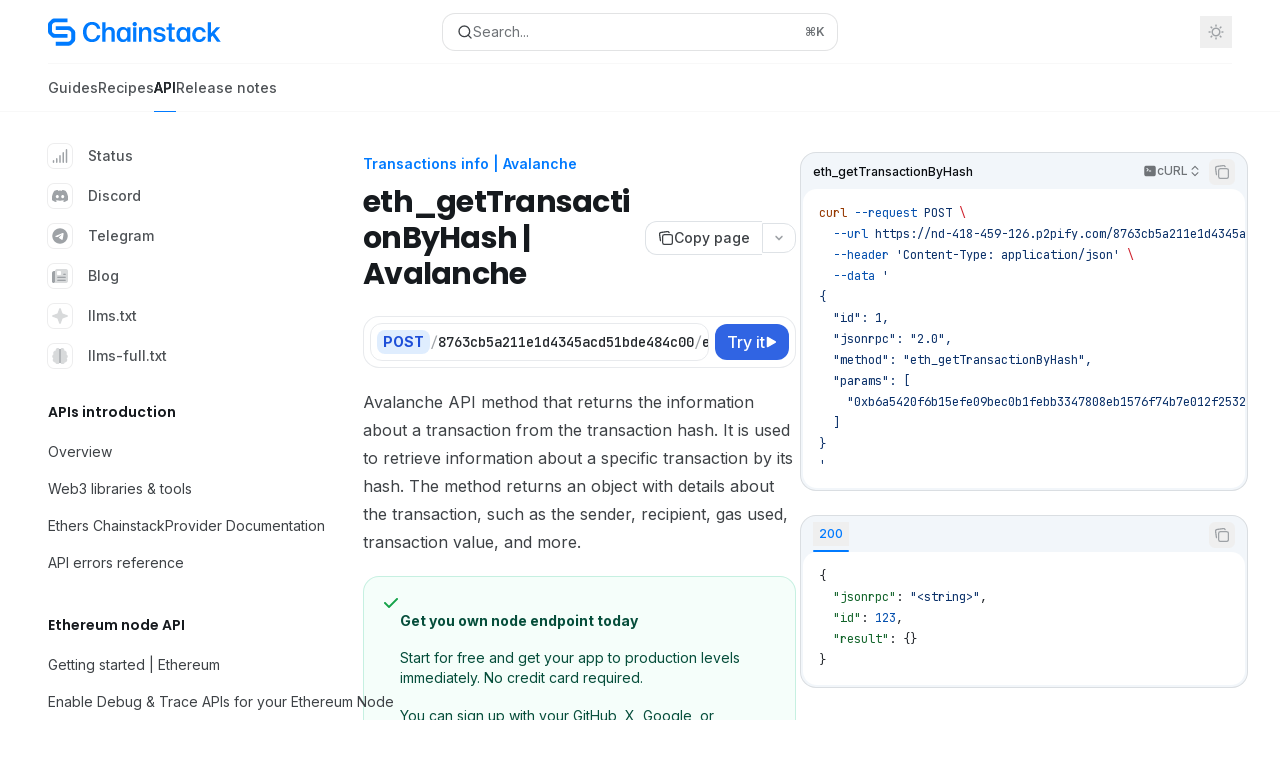

--- FILE ---
content_type: text/css; charset=utf-8
request_url: https://docs.chainstack.com/mintlify-assets/_next/static/css/497cbef5583720bc.css?dpl=dpl_2C3mXqWwJpMqFd8xMsKGt6fD82Pp
body_size: 32120
content:
/*
! tailwindcss v3.4.4 | MIT License | https://tailwindcss.com
*/*,:after,:before{box-sizing:border-box;border-width:0;border-style:solid;border-color:rgb(var(--gray-200))}:after,:before{--tw-content:""}:host,html{line-height:1.5;-webkit-text-size-adjust:100%;tab-size:4;font-family:var(--font-inter),ui-sans-serif,system-ui,sans-serif,"Apple Color Emoji","Segoe UI Emoji","Segoe UI Symbol","Noto Color Emoji";font-feature-settings:normal;font-variation-settings:normal;-webkit-tap-highlight-color:transparent}body{margin:0;line-height:inherit}hr{height:0;color:inherit;border-top-width:1px}abbr:where([title]){-webkit-text-decoration:underline dotted;text-decoration:underline dotted}h1,h2,h3,h4,h5,h6{font-size:inherit;font-weight:inherit}a{color:inherit;text-decoration:inherit}b,strong{font-weight:bolder}code,kbd,pre,samp{font-family:var(--font-jetbrains-mono),ui-monospace,SFMono-Regular,Menlo,Monaco,Consolas,"Liberation Mono","Courier New",monospace;font-feature-settings:normal;font-variation-settings:normal;font-size:1em}small{font-size:80%}sub,sup{font-size:75%;line-height:0;position:relative;vertical-align:initial}sub{bottom:-.25em}sup{top:-.5em}table{text-indent:0;border-color:inherit;border-collapse:collapse}button,input,optgroup,select,textarea{font-family:inherit;font-feature-settings:inherit;font-variation-settings:inherit;font-size:100%;font-weight:inherit;line-height:inherit;letter-spacing:inherit;color:inherit;margin:0;padding:0}button,select{text-transform:none}button,input:where([type=button]),input:where([type=reset]),input:where([type=submit]){-webkit-appearance:button;background-color:initial;background-image:none}:-moz-focusring{outline:auto}:-moz-ui-invalid{box-shadow:none}progress{vertical-align:initial}::-webkit-inner-spin-button,::-webkit-outer-spin-button{height:auto}[type=search]{-webkit-appearance:textfield;outline-offset:-2px}::-webkit-search-decoration{-webkit-appearance:none}::-webkit-file-upload-button{-webkit-appearance:button;font:inherit}summary{display:list-item}blockquote,dd,dl,figure,h1,h2,h3,h4,h5,h6,hr,p,pre{margin:0}fieldset{margin:0}fieldset,legend{padding:0}menu,ol,ul{list-style:none;margin:0;padding:0}dialog{padding:0}textarea{resize:vertical}input::placeholder,textarea::placeholder{opacity:1;color:rgb(var(--gray-400))}[role=button],button{cursor:pointer}:disabled{cursor:default}audio,canvas,embed,iframe,img,object,svg,video{display:block;vertical-align:middle}img,video{max-width:100%;height:auto}[hidden]{display:none}@supports (-moz-appearance:none){*{scrollbar-color:auto;scrollbar-width:auto}}@font-face{font-family:Latin Modern;font-style:normal;font-weight:400;font-display:block;src:url(https://cdn.jsdelivr.net/gh/vincentdoerig/latex-css/fonts/LM-regular.ttf) format("truetype"),url(https://cdn.jsdelivr.net/gh/vincentdoerig/latex-css/fonts/LM-regular.woff) format("woff"),url(https://cdn.jsdelivr.net/gh/vincentdoerig/latex-css/fonts/LM-regular.woff2) format("woff2")}@font-face{font-family:Latin Modern;font-style:italic;font-weight:400;font-display:block;src:url(https://cdn.jsdelivr.net/gh/vincentdoerig/latex-css/fonts/LM-italic.ttf) format("truetype"),url(https://cdn.jsdelivr.net/gh/vincentdoerig/latex-css/fonts/LM-italic.woff) format("woff"),url(https://cdn.jsdelivr.net/gh/vincentdoerig/latex-css/fonts/LM-italic.woff2) format("woff2")}@font-face{font-family:Latin Modern;font-style:normal;font-weight:700;font-display:block;src:url(https://cdn.jsdelivr.net/gh/vincentdoerig/latex-css/fonts/LM-bold.ttf) format("truetype"),url(https://cdn.jsdelivr.net/gh/vincentdoerig/latex-css/fonts/LM-bold.woff) format("woff"),url(https://cdn.jsdelivr.net/gh/vincentdoerig/latex-css/fonts/LM-bold.woff2) format("woff2")}@font-face{font-family:Latin Modern;font-style:italic;font-weight:700;font-display:block;src:url(https://cdn.jsdelivr.net/gh/vincentdoerig/latex-css/fonts/LM-bold-italic.ttf) format("truetype"),url(https://cdn.jsdelivr.net/gh/vincentdoerig/latex-css/fonts/LM-bold-italic.woff) format("woff"),url(https://cdn.jsdelivr.net/gh/vincentdoerig/latex-css/fonts/LM-bold-italic.woff2) format("woff2")}@font-face{font-family:CMU Typewriter Text;font-style:normal;font-weight:500;font-display:block;src:url(https://fonts.cdnfonts.com/s/18083/cmuntt.woff) format("woff")}.latex-style p{text-align:justify;hyphens:none;margin-top:1rem}.latex-style a:not([class]){-webkit-text-decoration-skip:ink;text-decoration-skip-ink:auto}.latex-style a,.latex-style a:visited{color:#a00}.latex-style a:focus{outline-offset:2px;outline:2px solid hsl(220,90%,52%)}.latex-style img{max-width:100%;height:auto;display:block;box-shadow:5px 5px;border:1px solid;margin:10px auto}.latex-style button,.latex-style input{font:inherit}.latex-style textarea{font:inherit;width:100%}.latex-style select{font:inherit}.latex-style article>*+*{margin-top:1em}.latex-style code,.latex-style pre{font-family:CMU Typewriter Text!important}.latex-style pre{font-size:85%;padding:1rem 1.4rem;max-width:100%;overflow:auto;border-radius:4px;background:hsl(210,28%,93%)}.latex-style pre code{position:relative}.latex-style kbd{background:hsl(210,5%,100%);border:1px solid hsl(210,5%,70%);border-radius:2px;padding:2px 4px;font-size:75%}.latex-style table{border-collapse:collapse;border-spacing:0;width:auto;max-width:100%;border-top:2.27px solid black;border-bottom:2.27px solid black;counter-increment:caption}.latex-style table tr>th[scope=col]{border-bottom:1.36px solid black}.latex-style table tr>th[scope=row]{border-right:1.36px solid black}.latex-style table>tbody>tr:first-child>td{border-top:1.36px solid black}.latex-style table>tbody>tr:first-child>th,.latex-style table>tbody>tr:last-child>td,.latex-style table>tbody>tr:last-child>th{border-bottom:1.36px solid black}.latex-style td,.latex-style th{text-align:left;padding:.5rem;line-height:1.1}.latex-style caption{text-align:left;font-size:.923em;padding:0 .25em .25em;width:100%;margin-left:0}.latex-style caption:before{content:"Table " counter(caption) ". ";font-weight:700}.latex-style h1{font-size:2.5rem;line-height:3.25rem;margin-bottom:1.625rem}.latex-style h1:first-child{text-align:center}.latex-style h1{font-weight:800}.latex-style h2{font-size:1.7rem;line-height:2rem;margin-top:3rem;margin-bottom:.8rem;font-weight:700}.latex-style h3{font-size:1.4rem;margin-top:2.5rem}.latex-style h3,.latex-style h4{margin-bottom:.8rem;line-height:1.625rem;font-weight:600}.latex-style h4{font-size:1.2rem;margin-top:2rem}.latex-style h5{margin-top:1.8rem;font-weight:600}.latex-style h5,.latex-style h6{margin-bottom:.8rem;line-height:1.625rem;font-size:1rem}.latex-style h6{font-style:italic;font-weight:400;margin-top:2.5rem}.latex-style h1+h2{margin-top:1.625rem}.latex-style h2+h3,.latex-style h3+h4,.latex-style h4+h5{margin-top:.8rem}.latex-style h5+h6{margin-top:-.8rem}.latex-style nav ol{counter-reset:item;padding-left:2rem}.latex-style nav li{display:block}.latex-style nav li:before{content:counters(item,".") " ";counter-increment:item;padding-right:.85rem}.latex-style dl dd{text-align:center}.latex-style blockquote{font-weight:500;padding-left:2rem}.latex-style ol,.latex-style ul{margin-top:1.25em;margin-bottom:1.25em}.latex-style li{margin-top:.5em;margin-bottom:.5em}.latex-style ol>li{padding-left:1.75em;position:relative}.latex-style ol>li:before{left:0;content:counter(list-item) ".";position:absolute;font-weight:400;color:#000}.latex-style ul>li{position:relative;padding-left:1.75em}.latex-style ul>li:before{width:.375em;height:.375em;top:calc(.875em - .1875em);left:.25em;content:"";position:absolute;background-color:#000;border-radius:50%}.latex-style>ul>li p{margin-top:.75em;margin-bottom:.75em}.latex-style>ul>li>:first-child{margin-top:1.25em}.latex-style>ul>li>:last-child{margin-bottom:1.25em}.latex-style>ol>li>:first-child{margin-top:1.25em}.latex-style>ol>li>:last-child{margin-bottom:1.25em}.latex-style ul ul,ol ol,ol ul,ul ol{margin-top:.75em;margin-bottom:.75em}h1,h2,h3,h4,h5,h6{font-family:var(--font-family-headings-custom,var(--font-inter)),-apple-system,BlinkMacSystemFont,"Segoe UI",system-ui,sans-serif;font-weight:var(--font-weight-headings-custom)}body{font-family:var(--font-family-body-custom,var(--font-inter)),-apple-system,BlinkMacSystemFont,"Segoe UI",system-ui,sans-serif;font-weight:var(--font-weight-body-custom)}*,::backdrop,:after,:before{--tw-border-spacing-x:0;--tw-border-spacing-y:0;--tw-translate-x:0;--tw-translate-y:0;--tw-rotate:0;--tw-skew-x:0;--tw-skew-y:0;--tw-scale-x:1;--tw-scale-y:1;--tw-pan-x: ;--tw-pan-y: ;--tw-pinch-zoom: ;--tw-scroll-snap-strictness:proximity;--tw-gradient-from-position: ;--tw-gradient-via-position: ;--tw-gradient-to-position: ;--tw-ordinal: ;--tw-slashed-zero: ;--tw-numeric-figure: ;--tw-numeric-spacing: ;--tw-numeric-fraction: ;--tw-ring-inset: ;--tw-ring-offset-width:0px;--tw-ring-offset-color:#fff;--tw-ring-color:rgb(59 130 246/0.5);--tw-ring-offset-shadow:0 0 #0000;--tw-ring-shadow:0 0 #0000;--tw-shadow:0 0 #0000;--tw-shadow-colored:0 0 #0000;--tw-blur: ;--tw-brightness: ;--tw-contrast: ;--tw-grayscale: ;--tw-hue-rotate: ;--tw-invert: ;--tw-saturate: ;--tw-sepia: ;--tw-drop-shadow: ;--tw-backdrop-blur: ;--tw-backdrop-brightness: ;--tw-backdrop-contrast: ;--tw-backdrop-grayscale: ;--tw-backdrop-hue-rotate: ;--tw-backdrop-invert: ;--tw-backdrop-opacity: ;--tw-backdrop-saturate: ;--tw-backdrop-sepia: ;--tw-contain-size: ;--tw-contain-layout: ;--tw-contain-paint: ;--tw-contain-style: }:root{--spacing-16-14:1.142857142857143em;--spacing-8-14:0.571428571428571em}.dark{color-scheme:dark}html{height:100%;font-feature-settings:"cv02","cv03","cv04","cv11";overflow-y:overlay;--scroll-mt:9.5rem}@media (min-width:1024px){html{--scroll-mt:6.3rem}}html{overscroll-behavior-y:none}body{min-height:100%}abbr[title]{text-decoration:none}select::-ms-expand{display:none}select{appearance:none;-webkit-appearance:none;-moz-appearance:none;text-indent:1px;text-overflow:""}@-moz-document url-prefix(){select{text-indent:0}}.stable-scrollbar-gutter{scrollbar-gutter:"stable"}[id^=user-content-fn-]{display:none}p .icon,span .icon,ul>li .icon{display:inline}#content-area div.mdx-content .prose>span[data-as=p],#content-area div.mdx-content.prose>span[data-as=p]{display:block;margin-top:1.25em;margin-bottom:1.25em}#content-area div.mdx-content .prose-sm>span[data-as=p],#content-area div.mdx-content.prose-sm>span[data-as=p]{display:block;margin-top:var(--spacing-16-14);margin-bottom:var(--spacing-16-14)}#content-area div.mdx-content .prose-sm>:is(h2,h3,h4)+span[data-as=p],#content-area div.mdx-content .prose-sm>span[data-as=p]:first-child,#content-area div.mdx-content .prose>:is(h2,h3,h4)+span[data-as=p],#content-area div.mdx-content .prose>span[data-as=p]:first-child,#content-area div.mdx-content.prose-sm>:is(h2,h3,h4)+span[data-as=p],#content-area div.mdx-content.prose-sm>span[data-as=p]:first-child,#content-area div.mdx-content.prose>:is(h2,h3,h4)+span[data-as=p],#content-area div.mdx-content.prose>span[data-as=p]:first-child{margin-top:0}#content-area div.mdx-content .prose-sm>span[data-as=p]:last-child,#content-area div.mdx-content .prose>span[data-as=p]:last-child,#content-area div.mdx-content.prose-sm>span[data-as=p]:last-child,#content-area div.mdx-content.prose>span[data-as=p]:last-child{margin-bottom:0}#content-area div.mdx-content .prose>ol>li span[data-as=p],#content-area div.mdx-content .prose>ul>li span[data-as=p],#content-area div.mdx-content.prose>ol>li span[data-as=p],#content-area div.mdx-content.prose>ul>li span[data-as=p]{margin-top:.75em;margin-bottom:.75em}#content-area div.mdx-content .prose>ol>li span[data-as=p]:not(:first-child),#content-area div.mdx-content .prose>ul>li span[data-as=p]:not(:first-child),#content-area div.mdx-content.prose>ol>li span[data-as=p]:not(:first-child),#content-area div.mdx-content.prose>ul>li span[data-as=p]:not(:first-child){display:block}#content-area div.mdx-content .prose>ol>li>span[data-as=p]:first-child,#content-area div.mdx-content .prose>ul>li>span[data-as=p]:first-child,#content-area div.mdx-content.prose>ol>li>span[data-as=p]:first-child,#content-area div.mdx-content.prose>ul>li>span[data-as=p]:first-child{margin-top:1.25em}#content-area div.mdx-content .prose>ol>li>span[data-as=p]:last-child,#content-area div.mdx-content .prose>ul>li>span[data-as=p]:last-child,#content-area div.mdx-content.prose>ol>li>span[data-as=p]:last-child,#content-area div.mdx-content.prose>ul>li>span[data-as=p]:last-child{margin-bottom:1.25em}#content-area div.mdx-content .prose-sm>ol>li span[data-as=p],#content-area div.mdx-content .prose-sm>ul>li span[data-as=p],#content-area div.mdx-content.prose-sm>ol>li span[data-as=p],#content-area div.mdx-content.prose-sm>ul>li span[data-as=p]{margin-top:var(--spacing-8-14);margin-bottom:var(--spacing-8-14)}#content-area div.mdx-content .prose-sm>ol>li span[data-as=p]:not(:first-child),#content-area div.mdx-content .prose-sm>ul>li span[data-as=p]:not(:first-child),#content-area div.mdx-content.prose-sm>ol>li span[data-as=p]:not(:first-child),#content-area div.mdx-content.prose-sm>ul>li span[data-as=p]:not(:first-child){display:block}#content-area div.mdx-content .prose-sm>ol>li>span[data-as=p]:first-child,#content-area div.mdx-content .prose-sm>ul>li>span[data-as=p]:first-child,#content-area div.mdx-content.prose-sm>ol>li>span[data-as=p]:first-child,#content-area div.mdx-content.prose-sm>ul>li>span[data-as=p]:first-child{margin-top:var(--spacing-16-14)}#content-area div.mdx-content .prose-sm>ol>li>span[data-as=p]:last-child,#content-area div.mdx-content .prose-sm>ul>li>span[data-as=p]:last-child,#content-area div.mdx-content.prose-sm>ol>li>span[data-as=p]:last-child,#content-area div.mdx-content.prose-sm>ul>li>span[data-as=p]:last-child{margin-bottom:var(--spacing-16-14)}#content-area div.mdx-content.prose ul>li:has(>ol):before,#content-area div.mdx-content.prose ul>li:has(>ul>li>ol):before,#content-area div.mdx-content.prose-sm ul>li:has(>ol):before,#content-area div.mdx-content.prose-sm ul>li:has(>ul>li>ol):before{display:none!important}.update-container{scroll-margin-top:calc(var(--scroll-mt) - 2rem)}.param-head,.tab-container{scroll-margin-top:calc(var(--scroll-mt) - 1.25rem)}.katex{position:relative}.katex-display{overflow:hidden}.katex-display>.katex{overflow-x:auto}@media print{.codeblock-dark,.codeblock-light{break-inside:avoid;page-break-inside:avoid}}@media (prefers-reduced-motion:reduce){*{transition:none!important;animation:none!important}}:focus{outline-color:rgb(var(--primary)/1)}html.dark :focus{outline-color:rgb(var(--primary-light)/1)}

/*! purgecss start ignore */:root{--twoslash-border-color:#dbdfde;--twoslash-underline-color:currentColor;--twoslash-popup-bg:#f3f7f6;--twoslash-popup-color:inherit;--twoslash-popup-shadow:rgba(0,0,0,0.08) 0px 1px 4px;--twoslash-code-font:inherit;--twoslash-code-font-size:1em;--twoslash-matched-color:inherit;--twoslash-highlighted-border:#c37d0d50;--twoslash-highlighted-bg:#c37d0d20;--twoslash-unmatched-color:#888;--twoslash-cursor-color:#8888;--twoslash-error-color:#d45656;--twoslash-error-bg:#d4565620;--twoslash-warn-color:#c37d0d;--twoslash-warn-bg:#c37d0d20;--twoslash-tag-color:#3772cf;--twoslash-tag-bg:#3772cf20;--twoslash-tag-warn-color:var(--twoslash-warn-color);--twoslash-tag-warn-bg:var(--twoslash-warn-bg);--twoslash-tag-annotate-color:#1ba673;--twoslash-tag-annotate-bg:#1ba67320;--twoslash-text-size:0.8rem;--twoslash-docs-tag-style:italic}:root.twoslash-dark,html.dark div.dark\:twoslash-dark,html.dark div.twoslash-dark{--twoslash-border-color:#222526;--twoslash-popup-bg:#151819;--twoslash-highlighted-border:#ffa50080;--twoslash-highlighted-bg:#ffa50030;--twoslash-unmatched-color:#aaa;--twoslash-cursor-color:#bbbb;--twoslash-error-color:#ff6b6b;--twoslash-error-bg:#ff6b6b30;--twoslash-warn-color:#ffa500;--twoslash-warn-bg:#ffa50030;--twoslash-tag-color:#6bb6ff;--twoslash-tag-bg:#6bb6ff30;--twoslash-tag-warn-color:var(--twoslash-warn-color);--twoslash-tag-warn-bg:var(--twoslash-warn-bg);--twoslash-tag-annotate-color:#4ade80;--twoslash-tag-annotate-bg:#4ade8030}@media (prefers-reduced-motion:reduce){.twoslash *{transition:none!important}}.twoslash:hover .twoslash-hover{border-color:var(--twoslash-underline-color)}.twoslash .twoslash-hover{border-bottom:1px dotted transparent;transition-timing-function:ease;transition:border-color .3s;position:relative}.twoslash a span.twoslash-hover{border-bottom:1px solid var(--twoslash-underline-color);position:relative}.twoslash a span.twoslash-hover:hover{opacity:.75}.twoslash-popup-container .code-block{width:100%;margin-top:8px!important;margin-bottom:8px!important}.mint-twoslash-popover div[data-component-part=code-block-root]{width:100%}[data-radix-popper-content-wrapper]{z-index:9999!important}.mint-twoslash-popover{background:var(--twoslash-popup-bg);color:var(--twoslash-popup-color);border:1px solid var(--twoslash-border-color);border-radius:10px;font-size:var(--twoslash-text-size)!important;pointer-events:auto;text-align:left;box-shadow:var(--twoslash-popup-shadow);display:inline-flex;flex-direction:column;padding:6px;max-width:50vw}.mint-twoslash-popover-pre{width:100%;display:flex;font-size:var(--twoslash-text-size);font-family:var(--twoslash-code-font);font-weight:400}.mint-twoslash-popover code{padding:0!important;background:transparent!important}code.twoslash-popup-code.shiki{padding:8px!important}.mint-twoslash-popover:hover{-webkit-user-select:auto;user-select:auto}.twoslash .twoslash-popup-arrow{display:none}.twoslash-popup-code,.twoslash-popup-docs,.twoslash-popup-error{padding:6px 8px!important}.mint-twoslash-popover .twoslash-popup-docs{max-width:unset}.mint-twoslash-popover .twoslash-popup-error{color:var(--twoslash-error-color);background-color:var(--twoslash-error-bg)}.mint-twoslash-popover .twoslash-popup-docs-tags{display:flex;flex-direction:column}.mint-twoslash-popover .twoslash-popup-docs-tag-name{margin-right:.5em;font-style:var(--twoslash-docs-tag-style);font-family:var(--twoslash-code-font)}.mint-twoslash-popover .twoslash-query-line .twoslash-popup-container{position:relative;margin-bottom:1.4em;transform:translateY(.6em)}div.twoslash-meta-line.twoslash-query-line{display:contents}.twoslash-error-line{position:relative;background-color:var(--twoslash-error-bg);border-left:3px solid var(--twoslash-error-color);color:var(--twoslash-error-color);padding:6px 12px;margin:.2em 0;min-width:100%;width:max-content}.twoslash-error-line.twoslash-error-level-warning{background-color:var(--twoslash-warn-bg);border-left:3px solid var(--twoslash-warn-color);color:var(--twoslash-warn-color)}.mint-twoslash-popover .twoslash-error{background:url("data:image/svg+xml,%3Csvg%20xmlns%3D'http%3A%2F%2Fwww.w3.org%2F2000%2Fsvg'%20viewBox%3D'0%200%206%203'%20enable-background%3D'new%200%200%206%203'%20height%3D'3'%20width%3D'6'%3E%3Cg%20fill%3D'%23c94824'%3E%3Cpolygon%20points%3D'5.5%2C0%202.5%2C3%201.1%2C3%204.1%2C0'%2F%3E%3Cpolygon%20points%3D'4%2C0%206%2C2%206%2C0.6%205.4%2C0'%2F%3E%3Cpolygon%20points%3D'0%2C2%201%2C3%202.4%2C3%200%2C0.6'%2F%3E%3C%2Fg%3E%3C%2Fsvg%3E") repeat-x 0 100%;padding-bottom:2px}.mint-twoslash-popover .twoslash-error.twoslash-error-level-warning{background:url("data:image/svg+xml,%3Csvg%20xmlns%3D'http%3A%2F%2Fwww.w3.org%2F2000%2Fsvg'%20viewBox%3D'0%200%206%203'%20enable-background%3D'new%200%200%206%203'%20height%3D'3'%20width%3D'6'%3E%3Cg%20fill%3D'%23c37d0d'%3E%3Cpolygon%20points%3D'5.5%2C0%202.5%2C3%201.1%2C3%204.1%2C0'%2F%3E%3Cpolygon%20points%3D'4%2C0%206%2C2%206%2C0.6%205.4%2C0'%2F%3E%3Cpolygon%20points%3D'0%2C2%201%2C3%202.4%2C3%200%2C0.6'%2F%3E%3C%2Fg%3E%3C%2Fsvg%3E") repeat-x 0 100%;padding-bottom:2px}.mint-twoslash-popover .twoslash-completion-cursor{position:relative}.mint-twoslash-popover .twoslash-completion-cursor .twoslash-completion-list{-webkit-user-select:none;user-select:none;position:absolute;top:0;left:0;transform:translateY(1.2em);margin:3px 0 0 -1px;display:inline-block;z-index:8;box-shadow:var(--twoslash-popup-shadow);background:var(--twoslash-popup-bg);border:1px solid var(--twoslash-border-color)}.twoslash-completion-list{width:240px;font-size:var(--twoslash-text-size);padding:4px;display:flex;flex-direction:column;gap:4px}.twoslash-completion-list:hover{-webkit-user-select:auto;user-select:auto}.twoslash-completion-list:before{background-color:var(--twoslash-cursor-color);width:2px;position:absolute;top:-1.6em;height:1.4em;left:-1px;content:" "}.twoslash-completion-list li{overflow:hidden;display:flex;align-items:center;gap:.25em;line-height:1em}.twoslash-completion-list li span.twoslash-completions-unmatched{color:var(--twoslash-unmatched-color)}.twoslash-completion-list .deprecated{text-decoration:line-through;opacity:.5}.twoslash-completion-list li span.twoslash-completions-matched{color:var(--twoslash-matched-color)}.twoslash-highlighted{background-color:var(--twoslash-highlighted-bg);border:1px solid var(--twoslash-highlighted-border);padding:1px 2px;margin:-1px -3px;border-radius:4px}.twoslash-completion-list .twoslash-completions-icon{color:var(--twoslash-unmatched-color);width:1em;flex:none}.mint-twoslash-popover .twoslash-tag-line{position:relative;background-color:var(--twoslash-tag-bg);border-left:3px solid var(--twoslash-tag-color);color:var(--twoslash-tag-color);padding:6px 10px;margin:.2em 0;display:flex;align-items:center;gap:.3em;min-width:100%;width:max-content}.mint-twoslash-popover .twoslash-tag-line .twoslash-tag-icon{width:1.1em;color:inherit}.twoslash-tag-line.twoslash-tag-error-line{background-color:var(--twoslash-error-bg);border-left:3px solid var(--twoslash-error-color);color:var(--twoslash-error-color)}.mint-twoslash-popover .twoslash-tag-line.twoslash-tag-warn-line{background-color:var(--twoslash-tag-warn-bg);border-left:3px solid var(--twoslash-tag-warn-color);color:var(--twoslash-tag-warn-color)}.mint-twoslash-popover .twoslash-tag-line.twoslash-tag-annotate-line{background-color:var(--twoslash-tag-annotate-bg);border-left:3px solid var(--twoslash-tag-annotate-color);color:var(--twoslash-tag-annotate-color)}.code-block{--fade-width:0px}.code-block,:not(.code-block)>[data-component-part=code-block-root]{--code-padding-right:48px}.code-block:has([data-floating-buttons]>:first-child:last-child){--fade-width:99px;--code-padding-right:99px}.code-block:has([data-floating-buttons]>:nth-child(2):last-child){--fade-width:131px;--code-padding-right:131px}.code-block:has([data-floating-buttons]>:nth-child(3):last-child){--fade-width:163px;--code-padding-right:163px}.code-block:has([data-component-part=code-block-root].code-block-wrap){--code-padding-right:0px!important}[data-fade-overlay]{pointer-events:none;position:absolute;top:0;right:0;z-index:1;height:44px;border-top-right-radius:var(--rounded-2xl,1rem);border-bottom-right-radius:var(--rounded-xl,.75rem);width:var(--fade-width,0);background:linear-gradient(to right,transparent 0,color-mix(in srgb,var(--fade-color-light,var(--background-light)) 20%,transparent) 10px,color-mix(in srgb,var(--fade-color-light,var(--background-light)) 50%,transparent) 25px,color-mix(in srgb,var(--fade-color-light,var(--background-light)) 80%,transparent) 35px,var(--fade-color-light,var(--background-light)) 45px)}html.dark [data-fade-overlay]{background:linear-gradient(to right,transparent 0,color-mix(in srgb,var(--fade-color-dark,var(--background-dark)) 20%,transparent) 10px,color-mix(in srgb,var(--fade-color-dark,var(--background-dark)) 50%,transparent) 25px,color-mix(in srgb,var(--fade-color-dark,var(--background-dark)) 80%,transparent) 35px,var(--fade-color-dark,var(--background-dark)) 45px)}:has([data-floating-buttons])>[data-component-part=code-block-root] pre>code{padding-right:var(--code-padding-right,0)!important}:has([data-component-part=code-block-header])>[data-component-part=code-block-root] pre>code{padding-right:var(--code-padding-right,48px)!important}[data-component-part=code-block-root] pre>code>span.line-diff,[data-component-part=code-block-root] pre>code>span.line-highlight{min-width:calc(100% + var(--code-padding-right, 0px))}html.dark .shiki,html.dark .shiki span{position:relative;color:var(--shiki-dark)!important;font-weight:var(--shiki-dark-font-weight)!important;-webkit-text-decoration:var(--shiki-dark-text-decoration)!important;text-decoration:var(--shiki-dark-text-decoration)!important}html.dark .shiki .line-highlight span,pre.shiki{background-color:initial!important}html.dark .code-block-background{background-color:var(--shiki-dark-bg)!important}.code-block:has(.line-diff) [data-fade-overlay]{background:transparent!important}html.dark pre.shiki>code,html:not(.dark) .codeblock-dark pre.shiki>code{position:relative;z-index:1;display:block;width:max-content;min-width:100%}html.dark pre[class^=language-diff-],html:not(.dark) .codeblock-dark pre[class^=language-diff-]{display:flex;padding-left:2.25rem;padding-right:2.25rem}html.dark pre[class^=language-diff-]>code,html:not(.dark) .codeblock-dark pre[class^=language-diff-]>code{min-width:100%;flex:none}html:not(.dark) .codeblock-light pre.shiki>code{position:relative;z-index:1;display:block;width:max-content;min-width:100%}html:not(.dark) .codeblock-light pre[class^=language-diff-]{display:flex;padding-left:2.25rem;padding-right:2.25rem}html:not(.dark) .codeblock-light pre[class^=language-diff-]>code{min-width:100%;flex:none}:not(pre)>code{overflow-wrap:break-word;border-radius:var(--rounded-md,.375rem);background-color:rgb(var(--gray-100)/.5);padding:.125rem .5rem;color:rgb(var(--gray-600))}:not(pre)>code:is(.dark *){border-color:rgb(var(--gray-800));background-color:rgb(255 255 255/.05);color:rgb(var(--gray-200))}:not(pre)>code:after,:not(pre)>code:before{content:none!important}.code-block-wrap pre.shiki>code{width:100%!important;padding-right:0!important}.code-block-wrap pre.shiki>code>.line-highlight{padding-right:3rem!important}.code-block-wrap pre.shiki .line span{white-space:pre-wrap!important;word-break:break-word}.has-focused pre.shiki>code .line{filter:blur(.1rem);transition:filter .35s,opacity .35s}.has-focused pre.shiki:hover>code .line,.has-focused pre.shiki>code .line-focus,.has-focused pre.shiki>code .line:hover{filter:blur(0)}[data-component-part=code-block-root]:not(.has-line-numbers) .line-highlight{background:rgb(var(--primary-light)/.2)!important;width:100%;display:inline-block;position:relative;z-index:0}[data-component-part=code-block-root]:not(.has-line-numbers) .line-highlight:after,[data-component-part=code-block-root]:not(.has-line-numbers) .line-highlight:before{content:"";position:absolute;top:0;bottom:0;width:1rem;background:rgb(var(--primary-light)/.2)!important}[data-component-part=code-block-root]:not(.has-line-numbers) .line-highlight:before{left:-1rem;border-left:1px solid rgb(var(--primary-light)/1)}[data-component-part=code-block-root]:not(.has-line-numbers) .line-highlight:after{right:-1rem}[data-component-part=code-block-root]:not(.has-line-numbers) .line-diff{width:100%;display:inline-block;position:relative;z-index:0}[data-component-part=code-block-root]:not(.has-line-numbers) .line-diff:before{position:absolute;top:0;bottom:0;left:-1rem;width:1rem;display:flex;align-items:center;justify-content:center}[data-component-part=code-block-root]:not(.has-line-numbers) .line-diff:after{content:"";position:absolute;top:0;bottom:0;right:-1rem;width:1rem}[data-component-part=code-block-root]:not(.has-line-numbers) .line-diff.line-add{background:rgb(34 197 94/.15)!important}[data-component-part=code-block-root]:not(.has-line-numbers) .line-diff.line-add:before{content:"+";background:rgb(34 197 94/.15)!important;border-left:1px solid rgb(34 197 94/.8);color:rgb(34 197 94)}[data-component-part=code-block-root]:not(.has-line-numbers) .line-diff.line-add:after{background:rgb(34 197 94/.15)!important}[data-component-part=code-block-root]:not(.has-line-numbers) .line-diff.line-remove{background:rgb(239 68 68/.15)!important}[data-component-part=code-block-root]:not(.has-line-numbers) .line-diff.line-remove:before{content:"-";background:rgb(239 68 68/.15)!important;border-left:1px solid rgb(239 68 68/.8);color:rgb(239 68 68)}[data-component-part=code-block-root]:not(.has-line-numbers) .line-diff.line-remove:after{background:rgb(239 68 68/.15)!important}.has-line-numbers pre.shiki>code{counter-reset:step;counter-increment:step 0}.has-line-numbers pre.shiki>code>.line:before{content:counter(step);counter-increment:step;width:.6rem;margin-right:1.1rem;display:inline-block;text-align:right;-webkit-user-select:none;user-select:none}.dark .has-line-numbers pre.shiki>code>.line:before{color:var(--shiki-dark)!important}:not(.dark) .has-line-numbers pre.shiki>code>.line:before{color:var(--shiki-light)!important;opacity:.4!important}.has-line-numbers .line-highlight{width:100%;display:inline-block;position:relative}.has-line-numbers .line-highlight:before{display:none}.has-line-numbers .line-highlight:after{content:"";position:absolute;top:0;bottom:0;left:-1rem;right:-1rem;background:rgb(var(--primary-light)/.2)!important;border-left:1px solid rgb(var(--primary-light)/1);z-index:-1}.has-line-numbers .line-diff{width:100%;display:inline-block;position:relative}.has-line-numbers .line-diff.line-add:before{content:"+"!important}.has-line-numbers .line-diff.line-remove:before{content:"-"!important}.has-line-numbers .line-diff.line-add:after{content:"";position:absolute;top:0;bottom:0;left:-1rem;right:-1rem;background:rgb(34 197 94/.15)!important;border-left:1px solid rgb(34 197 94/.8);z-index:-1}.has-line-numbers .line-diff.line-remove:after{content:"";position:absolute;top:0;bottom:0;left:-1rem;right:-1rem;background:rgb(239 68 68/.15)!important;border-left:1px solid rgb(239 68 68/.8);z-index:-1}.nct-inline-flex{z-index:-9999}code[data-symbols=true]{font-family:inherit}.bar-of-progress:after{content:"";display:block;position:absolute;right:0;width:100px;height:100%;box-shadow:0 0 10px currentColor,0 0 5px currentColor;transform:rotate(3deg) translateY(-4px)}

/*! purgecss end ignore */.\!container{width:100%!important}.container{width:100%}@media (min-width:640px){.\!container{max-width:640px!important}.container{max-width:640px}}@media (min-width:768px){.\!container{max-width:768px!important}.container{max-width:768px}}@media (min-width:1024px){.\!container{max-width:1024px!important}.container{max-width:1024px}}@media (min-width:1280px){.\!container{max-width:1280px!important}.container{max-width:1280px}}@media (min-width:1536px){.\!container{max-width:1536px!important}.container{max-width:1536px}}@media (min-width:2100px){.\!container{max-width:2100px!important}.container{max-width:2100px}}.prose{color:rgb(var(--gray-700));max-width:none}.prose :where(p):not(:where([class~=not-prose],[class~=not-prose] *)){margin-top:1.25em;margin-bottom:1.25em}.prose :where([class~=lead]):not(:where([class~=not-prose],[class~=not-prose] *)){color:var(--tw-prose-lead);font-size:1.25em;line-height:1.6;margin-top:1.2em;margin-bottom:1.2em}.prose :where(a):not(:where([class~=not-prose],[class~=not-prose] *)){color:var(--tw-prose-links);text-decoration:none;font-weight:600;border-bottom:1px solid rgb(var(--primary));word-wrap:break-word}.prose :where(strong):not(:where([class~=not-prose],[class~=not-prose] *)){color:rgb(var(--gray-900));font-weight:600}.prose :where(a strong):not(:where([class~=not-prose],[class~=not-prose] *)){color:inherit;font-weight:inherit}.prose :where(blockquote strong):not(:where([class~=not-prose],[class~=not-prose] *)){color:inherit}.prose :where(thead th strong):not(:where([class~=not-prose],[class~=not-prose] *)){color:inherit}.prose :where(ol):not(:where([class~=not-prose],[class~=not-prose] *)){margin-top:1.25em;margin-bottom:1.25em;list-style-type:decimal;padding-inline-start:2.125em}.prose :where(ol[type=A]):not(:where([class~=not-prose],[class~=not-prose] *)){list-style-type:upper-alpha}.prose :where(ol[type=a]):not(:where([class~=not-prose],[class~=not-prose] *)){list-style-type:lower-alpha}.prose :where(ol[type=A s]):not(:where([class~=not-prose],[class~=not-prose] *)){list-style-type:upper-alpha}.prose :where(ol[type=a s]):not(:where([class~=not-prose],[class~=not-prose] *)){list-style-type:lower-alpha}.prose :where(ol[type=I]):not(:where([class~=not-prose],[class~=not-prose] *)){list-style-type:upper-roman}.prose :where(ol[type=i]):not(:where([class~=not-prose],[class~=not-prose] *)){list-style-type:lower-roman}.prose :where(ol[type=I s]):not(:where([class~=not-prose],[class~=not-prose] *)){list-style-type:upper-roman}.prose :where(ol[type=i s]):not(:where([class~=not-prose],[class~=not-prose] *)){list-style-type:lower-roman}.prose :where(ol[type="1"]):not(:where([class~=not-prose],[class~=not-prose] *)){list-style-type:decimal}.prose :where(ul):not(:where([class~=not-prose],[class~=not-prose] *)){list-style-type:none;margin-top:1.25em;margin-bottom:1.25em;padding-inline-start:1.625em;padding-left:0}.prose :where(ol>li):not(:where([class~=not-prose],[class~=not-prose] *))::marker{font-weight:400;color:var(--tw-prose-counters)}.prose :where(ul>li):not(:where([class~=not-prose],[class~=not-prose] *))::marker{color:var(--tw-prose-bullets)}.prose :where(dt):not(:where([class~=not-prose],[class~=not-prose] *)){color:var(--tw-prose-headings);font-weight:600;margin-top:1.25em}.prose :where(hr):not(:where([class~=not-prose],[class~=not-prose] *)){border-color:rgb(var(--gray-100));border-top-width:1px;margin-top:3em;margin-bottom:3em}.prose :where(blockquote):not(:where([class~=not-prose],[class~=not-prose] *)){font-weight:400;font-style:normal;color:rgb(var(--gray-700));border-inline-start-width:.25rem;border-inline-start-color:var(--tw-prose-quote-borders);quotes:none;margin-top:1.6em;margin-bottom:1.6em;padding-inline-start:1em;border-left-width:4px;padding-left:1.5rem;border-color:rgb(var(--gray-200))}.prose :where(blockquote p:first-of-type):not(:where([class~=not-prose],[class~=not-prose] *)):before{content:open-quote}.prose :where(blockquote p:last-of-type):not(:where([class~=not-prose],[class~=not-prose] *)):after{content:close-quote}.prose :where(h1):not(:where([class~=not-prose],[class~=not-prose] *)){color:var(--tw-prose-headings);font-weight:800;font-size:2.25em;margin-top:0;margin-bottom:.8888889em;line-height:1.1111111}.prose :where(h1 strong):not(:where([class~=not-prose],[class~=not-prose] *)){font-weight:900;color:inherit}.prose :where(h2):not(:where([class~=not-prose],[class~=not-prose] *)){color:var(--tw-prose-headings);font-weight:700;font-size:1.5em;margin-top:2em;margin-bottom:.6666666666666666em;line-height:1.3333333}.prose :where(h2 strong):not(:where([class~=not-prose],[class~=not-prose] *)){font-weight:800;color:inherit}.prose :where(h3):not(:where([class~=not-prose],[class~=not-prose] *)){color:var(--tw-prose-headings);font-weight:600;font-size:1.25em;margin-top:2.4em;margin-bottom:.6em;line-height:1.4}.prose :where(h3 strong):not(:where([class~=not-prose],[class~=not-prose] *)){font-weight:700;color:inherit}.prose :where(h4):not(:where([class~=not-prose],[class~=not-prose] *)){color:var(--tw-prose-headings);font-weight:600;margin-top:2em;margin-bottom:.5em;line-height:1.5;font-size:1.125em}.prose :where(h4 strong):not(:where([class~=not-prose],[class~=not-prose] *)){font-weight:700;color:inherit}.prose :where(img):not(:where([class~=not-prose],[class~=not-prose] *)){margin-top:2em;margin-bottom:2em}.prose :where(picture):not(:where([class~=not-prose],[class~=not-prose] *)){display:block;margin-top:2em;margin-bottom:2em}.prose :where(video):not(:where([class~=not-prose],[class~=not-prose] *)){margin-top:2em;margin-bottom:2em}.prose :where(kbd):not(:where([class~=not-prose],[class~=not-prose] *)){font-weight:500;font-family:inherit;color:var(--tw-prose-kbd);box-shadow:0 0 0 1px rgb(var(--tw-prose-kbd-shadows)/10%),0 3px 0 rgb(var(--tw-prose-kbd-shadows)/10%);font-size:.875em;border-radius:.3125rem;padding-top:.1875em;padding-inline-end:.375em;padding-bottom:.1875em;padding-inline-start:.375em}.prose :where(code):not(:where([class~=not-prose],[class~=not-prose] *)){color:var(--tw-prose-code);font-weight:500;font-size:.875em;font-variant-ligatures:none}.prose :where(code):not(:where([class~=not-prose],[class~=not-prose] *)):before{content:"`"}.prose :where(code):not(:where([class~=not-prose],[class~=not-prose] *)):after{content:"`"}.prose :where(a code):not(:where([class~=not-prose],[class~=not-prose] *)){color:inherit;font-weight:inherit;text-decoration:underline;text-decoration-color:rgb(var(--primary-light));text-underline-offset:.3em;text-decoration-thickness:1px}.prose :where(h1 code):not(:where([class~=not-prose],[class~=not-prose] *)){color:inherit}.prose :where(h2 code):not(:where([class~=not-prose],[class~=not-prose] *)){color:inherit;font-size:.875em}.prose :where(h3 code):not(:where([class~=not-prose],[class~=not-prose] *)){color:inherit;font-size:.9em}.prose :where(h4 code):not(:where([class~=not-prose],[class~=not-prose] *)){color:inherit}.prose :where(blockquote code):not(:where([class~=not-prose],[class~=not-prose] *)){color:inherit}.prose :where(thead th code):not(:where([class~=not-prose],[class~=not-prose] *)){color:inherit}.prose :where(pre):not(:where([class~=not-prose],[class~=not-prose] *)){color:rgb(var(--gray-50));background-color:var(--tw-prose-pre-bg);overflow-x:auto;font-weight:400;font-size:.875em;line-height:1.7142857;margin-top:1.4285714285714286em;margin-bottom:2.2857142857142856em;border-radius:var(--rounded-xl,.75rem);padding-inline-end:1.1428571em;padding-inline-start:1.1428571em;padding:1.25rem;display:flex}.prose :where(pre code):not(:where([class~=not-prose],[class~=not-prose] *)){background-color:initial;border-width:0;border-radius:0;padding:0;font-weight:inherit;color:inherit;font-size:inherit;font-family:inherit;line-height:inherit;flex:none;min-width:100%}.prose :where(pre code):not(:where([class~=not-prose],[class~=not-prose] *)):before{content:none}.prose :where(pre code):not(:where([class~=not-prose],[class~=not-prose] *)):after{content:none}.prose :where(table):not(:where([class~=not-prose],[class~=not-prose] *)){width:100%;table-layout:auto;text-align:start;margin-top:2em;margin-bottom:2em;font-size:.875rem;line-height:1.25rem;display:block;overflow:auto}.prose :where(thead):not(:where([class~=not-prose],[class~=not-prose] *)){border-bottom-width:1px;border-bottom-color:rgb(var(--gray-200));color:rgb(var(--gray-700))}.prose :where(thead th):not(:where([class~=not-prose],[class~=not-prose] *)){color:var(--tw-prose-headings);font-weight:600;vertical-align:bottom;padding-inline-end:.5714286em;padding-bottom:.5714286em;padding-inline-start:.5714286em;padding-top:0}.prose :where(tbody tr):not(:where([class~=not-prose],[class~=not-prose] *)){border-bottom-width:1px;border-bottom-color:rgb(var(--gray-100))}.prose :where(tbody tr:last-child):not(:where([class~=not-prose],[class~=not-prose] *)){border-bottom-width:1px}.prose :where(tbody td):not(:where([class~=not-prose],[class~=not-prose] *)){vertical-align:initial}.prose :where(tfoot):not(:where([class~=not-prose],[class~=not-prose] *)){border-top-width:1px;border-top-color:var(--tw-prose-th-borders)}.prose :where(tfoot td):not(:where([class~=not-prose],[class~=not-prose] *)){vertical-align:top}.prose :where(figure>*):not(:where([class~=not-prose],[class~=not-prose] *)){margin-top:0;margin-bottom:0}.prose :where(figcaption):not(:where([class~=not-prose],[class~=not-prose] *)){color:var(--tw-prose-captions);font-size:.875em;line-height:1.4285714;margin-top:.8571429em}.prose{--tw-prose-body:#374151;--tw-prose-headings:#111827;--tw-prose-lead:#4b5563;--tw-prose-links:#111827;--tw-prose-bold:#111827;--tw-prose-counters:#6b7280;--tw-prose-bullets:#d1d5db;--tw-prose-hr:#e5e7eb;--tw-prose-quotes:#111827;--tw-prose-quote-borders:#e5e7eb;--tw-prose-captions:#6b7280;--tw-prose-kbd:#111827;--tw-prose-kbd-shadows:17 24 39;--tw-prose-code:#111827;--tw-prose-pre-code:#e5e7eb;--tw-prose-pre-bg:#1f2937;--tw-prose-th-borders:#d1d5db;--tw-prose-td-borders:#e5e7eb;--tw-prose-invert-body:#d1d5db;--tw-prose-invert-headings:#fff;--tw-prose-invert-lead:#9ca3af;--tw-prose-invert-links:#fff;--tw-prose-invert-bold:#fff;--tw-prose-invert-counters:#9ca3af;--tw-prose-invert-bullets:#4b5563;--tw-prose-invert-hr:#374151;--tw-prose-invert-quotes:#f3f4f6;--tw-prose-invert-quote-borders:#374151;--tw-prose-invert-captions:#9ca3af;--tw-prose-invert-kbd:#fff;--tw-prose-invert-kbd-shadows:255 255 255;--tw-prose-invert-code:#fff;--tw-prose-invert-pre-code:#d1d5db;--tw-prose-invert-pre-bg:rgb(0 0 0/50%);--tw-prose-invert-th-borders:#4b5563;--tw-prose-invert-td-borders:#374151;font-size:1rem;line-height:1.75}.prose :where(picture>img):not(:where([class~=not-prose],[class~=not-prose] *)){margin-top:0;margin-bottom:0}.prose :where(li):not(:where([class~=not-prose],[class~=not-prose] *)){margin-top:.5em;margin-bottom:.5em}.prose :where(ol>li):not(:where([class~=not-prose],[class~=not-prose] *)){padding-inline-start:.375em}.prose :where(ul>li):not(:where([class~=not-prose],[class~=not-prose] *)){padding-inline-start:.375em;position:relative;padding-left:2em!important}.prose :where(.prose>ul>li p):not(:where([class~=not-prose],[class~=not-prose] *)){margin-top:.75em;margin-bottom:.75em}.prose :where(.prose>ul>li>p:first-child):not(:where([class~=not-prose],[class~=not-prose] *)){margin-top:1.25em}.prose :where(.prose>ul>li>p:last-child):not(:where([class~=not-prose],[class~=not-prose] *)){margin-bottom:1.25em}.prose :where(.prose>ol>li>p:first-child):not(:where([class~=not-prose],[class~=not-prose] *)){margin-top:1.25em}.prose :where(.prose>ol>li>p:last-child):not(:where([class~=not-prose],[class~=not-prose] *)){margin-bottom:1.25em}.prose :where(ul ul,ul ol,ol ul,ol ol):not(:where([class~=not-prose],[class~=not-prose] *)){margin-top:.75em;margin-bottom:.75em}.prose :where(dl):not(:where([class~=not-prose],[class~=not-prose] *)){margin-top:1.25em;margin-bottom:1.25em}.prose :where(dd):not(:where([class~=not-prose],[class~=not-prose] *)){margin-top:.5em;padding-inline-start:1.625em}.prose :where(hr+*):not(:where([class~=not-prose],[class~=not-prose] *)){margin-top:0}.prose :where(h2+*):not(:where([class~=not-prose],[class~=not-prose] *)){margin-top:0}.prose :where(h3+*):not(:where([class~=not-prose],[class~=not-prose] *)){margin-top:0}.prose :where(h4+*):not(:where([class~=not-prose],[class~=not-prose] *)){margin-top:0}.prose :where(thead th:first-child):not(:where([class~=not-prose],[class~=not-prose] *)){padding-inline-start:0}.prose :where(thead th:last-child):not(:where([class~=not-prose],[class~=not-prose] *)){padding-inline-end:0}.prose :where(tbody td,tfoot td):not(:where([class~=not-prose],[class~=not-prose] *)){padding-top:.5714286em;padding-inline-end:.5714286em;padding-bottom:.5714286em;padding-inline-start:.5714286em}.prose :where(tbody td:first-child,tfoot td:first-child):not(:where([class~=not-prose],[class~=not-prose] *)){padding-inline-start:0}.prose :where(tbody td:last-child,tfoot td:last-child):not(:where([class~=not-prose],[class~=not-prose] *)){padding-inline-end:0}.prose :where(figure):not(:where([class~=not-prose],[class~=not-prose] *)){margin-top:2em;margin-bottom:2em}.prose :where(.prose>:first-child):not(:where([class~=not-prose],[class~=not-prose] *)){margin-top:0}.prose :where(.prose>:last-child):not(:where([class~=not-prose],[class~=not-prose] *)){margin-bottom:0}.prose :where(h1,h2,h3):not(:where([class~=not-prose],[class~=not-prose] *)){letter-spacing:-.025em}.prose :where(h1 small,h2 small,h3 small,h4 small):not(:where([class~=not-prose],[class~=not-prose] *)){font-family:var(--font-jetbrains-mono),ui-monospace,SFMono-Regular,Menlo,Monaco,Consolas,"Liberation Mono","Courier New",monospace;color:rgb(var(--gray-500));font-weight:500}.prose :where(h2 small):not(:where([class~=not-prose],[class~=not-prose] *)){font-size:1.125rem;line-height:1.75rem}.prose :where(h3 small):not(:where([class~=not-prose],[class~=not-prose] *)){font-size:1rem;line-height:1.5rem}.prose :where(h4 small):not(:where([class~=not-prose],[class~=not-prose] *)){font-size:.875rem;line-height:1.25rem}.prose :where(h1,h2,h3,h4):not(:where([class~=not-prose],[class~=not-prose] *)){scroll-margin-top:var(--scroll-mt)}.prose :where(ul>li):not(:where([class~=not-prose],[class~=not-prose] *)):before{content:"";width:.375em;height:.375em;position:absolute;top:calc(.875em - .1875em);left:.5em;border-radius:50%;background-color:rgb(var(--gray-400))}.prose :where(ol ol):not(:where([class~=not-prose],[class~=not-prose] *)){list-style-type:lower-alpha}.prose :where(ol ol ol):not(:where([class~=not-prose],[class~=not-prose] *)){list-style-type:lower-roman}.prose :where(ol ol ol ol):not(:where([class~=not-prose],[class~=not-prose] *)){list-style-type:decimal}.prose :where(ol ol ol ol ol):not(:where([class~=not-prose],[class~=not-prose] *)){list-style-type:lower-alpha}.prose :where(ol ol ol ol ol ol):not(:where([class~=not-prose],[class~=not-prose] *)){list-style-type:lower-roman}.prose :where(a:hover):not(:where([class~=not-prose],[class~=not-prose] *)){border-bottom-width:2px}.prose :where(a:hover code):not(:where([class~=not-prose],[class~=not-prose] *)){text-decoration-thickness:2px}.prose :where(p+pre):not(:where([class~=not-prose],[class~=not-prose] *)){margin-top:-.2857142857142857em}.prose :where(pre+pre):not(:where([class~=not-prose],[class~=not-prose] *)){margin-top:-1.1428571428571428em}.prose :where(tbody code):not(:where([class~=not-prose],[class~=not-prose] *)){font-size:.75rem}.prose-sm{font-size:.875rem;line-height:1.7142857}.prose-sm :where(p):not(:where([class~=not-prose],[class~=not-prose] *)){margin-top:1.1428571em;margin-bottom:1.1428571em}.prose-sm :where([class~=lead]):not(:where([class~=not-prose],[class~=not-prose] *)){font-size:1.2857143em;line-height:1.5555556;margin-top:.8888889em;margin-bottom:.8888889em}.prose-sm :where(blockquote):not(:where([class~=not-prose],[class~=not-prose] *)){margin-top:1.3333333em;margin-bottom:1.3333333em;padding-inline-start:1.1111111em}.prose-sm :where(h1):not(:where([class~=not-prose],[class~=not-prose] *)){font-size:2.1428571em;margin-top:0;margin-bottom:.8em;line-height:1.2}.prose-sm :where(h2):not(:where([class~=not-prose],[class~=not-prose] *)){font-size:1.4285714em;margin-top:1.6em;margin-bottom:.8em;line-height:1.4}.prose-sm :where(h3):not(:where([class~=not-prose],[class~=not-prose] *)){font-size:1.2857143em;margin-top:1.5555556em;margin-bottom:.4444444em;line-height:1.5555556}.prose-sm :where(h4):not(:where([class~=not-prose],[class~=not-prose] *)){margin-top:1.4285714em;margin-bottom:.5714286em;line-height:1.4285714}.prose-sm :where(img):not(:where([class~=not-prose],[class~=not-prose] *)){margin-top:1.7142857em;margin-bottom:1.7142857em}.prose-sm :where(picture):not(:where([class~=not-prose],[class~=not-prose] *)){margin-top:1.7142857em;margin-bottom:1.7142857em}.prose-sm :where(picture>img):not(:where([class~=not-prose],[class~=not-prose] *)){margin-top:0;margin-bottom:0}.prose-sm :where(video):not(:where([class~=not-prose],[class~=not-prose] *)){margin-top:1.7142857em;margin-bottom:1.7142857em}.prose-sm :where(kbd):not(:where([class~=not-prose],[class~=not-prose] *)){font-size:.8571429em;border-radius:.3125rem;padding-top:.1428571em;padding-inline-end:.3571429em;padding-bottom:.1428571em;padding-inline-start:.3571429em}.prose-sm :where(code):not(:where([class~=not-prose],[class~=not-prose] *)){font-size:.8571429em}.prose-sm :where(h2 code):not(:where([class~=not-prose],[class~=not-prose] *)){font-size:.9em}.prose-sm :where(h3 code):not(:where([class~=not-prose],[class~=not-prose] *)){font-size:.8888889em}.prose-sm :where(pre):not(:where([class~=not-prose],[class~=not-prose] *)){font-size:.8571429em;line-height:1.6666667;margin-top:1.6666667em;margin-bottom:1.6666667em;border-radius:.25rem;padding-top:.6666667em;padding-inline-end:1em;padding-bottom:.6666667em;padding-inline-start:1em}.prose-sm :where(ol):not(:where([class~=not-prose],[class~=not-prose] *)){margin-top:1.1428571em;margin-bottom:1.1428571em;padding-inline-start:1.5714286em}.prose-sm :where(ul):not(:where([class~=not-prose],[class~=not-prose] *)){margin-top:1.1428571em;margin-bottom:1.1428571em;padding-inline-start:1.5714286em}.prose-sm :where(li):not(:where([class~=not-prose],[class~=not-prose] *)){margin-top:.2857143em;margin-bottom:.2857143em}.prose-sm :where(ol>li):not(:where([class~=not-prose],[class~=not-prose] *)){padding-inline-start:.4285714em}.prose-sm :where(ul>li):not(:where([class~=not-prose],[class~=not-prose] *)){padding-inline-start:.4285714em}.prose-sm :where(.prose-sm>ul>li p):not(:where([class~=not-prose],[class~=not-prose] *)){margin-top:.5714286em;margin-bottom:.5714286em}.prose-sm :where(.prose-sm>ul>li>p:first-child):not(:where([class~=not-prose],[class~=not-prose] *)){margin-top:1.1428571em}.prose-sm :where(.prose-sm>ul>li>p:last-child):not(:where([class~=not-prose],[class~=not-prose] *)){margin-bottom:1.1428571em}.prose-sm :where(.prose-sm>ol>li>p:first-child):not(:where([class~=not-prose],[class~=not-prose] *)){margin-top:1.1428571em}.prose-sm :where(.prose-sm>ol>li>p:last-child):not(:where([class~=not-prose],[class~=not-prose] *)){margin-bottom:1.1428571em}.prose-sm :where(ul ul,ul ol,ol ul,ol ol):not(:where([class~=not-prose],[class~=not-prose] *)){margin-top:.5714286em;margin-bottom:.5714286em}.prose-sm :where(dl):not(:where([class~=not-prose],[class~=not-prose] *)){margin-top:1.1428571em;margin-bottom:1.1428571em}.prose-sm :where(dt):not(:where([class~=not-prose],[class~=not-prose] *)){margin-top:1.1428571em}.prose-sm :where(dd):not(:where([class~=not-prose],[class~=not-prose] *)){margin-top:.2857143em;padding-inline-start:1.5714286em}.prose-sm :where(hr):not(:where([class~=not-prose],[class~=not-prose] *)){margin-top:2.8571429em;margin-bottom:2.8571429em}.prose-sm :where(hr+*):not(:where([class~=not-prose],[class~=not-prose] *)){margin-top:0}.prose-sm :where(h2+*):not(:where([class~=not-prose],[class~=not-prose] *)){margin-top:0}.prose-sm :where(h3+*):not(:where([class~=not-prose],[class~=not-prose] *)){margin-top:0}.prose-sm :where(h4+*):not(:where([class~=not-prose],[class~=not-prose] *)){margin-top:0}.prose-sm :where(table):not(:where([class~=not-prose],[class~=not-prose] *)){font-size:.8571429em;line-height:1.5}.prose-sm :where(thead th):not(:where([class~=not-prose],[class~=not-prose] *)){padding-inline-end:1em;padding-bottom:.6666667em;padding-inline-start:1em}.prose-sm :where(thead th:first-child):not(:where([class~=not-prose],[class~=not-prose] *)){padding-inline-start:0}.prose-sm :where(thead th:last-child):not(:where([class~=not-prose],[class~=not-prose] *)){padding-inline-end:0}.prose-sm :where(tbody td,tfoot td):not(:where([class~=not-prose],[class~=not-prose] *)){padding-top:.6666667em;padding-inline-end:1em;padding-bottom:.6666667em;padding-inline-start:1em}.prose-sm :where(tbody td:first-child,tfoot td:first-child):not(:where([class~=not-prose],[class~=not-prose] *)){padding-inline-start:0}.prose-sm :where(tbody td:last-child,tfoot td:last-child):not(:where([class~=not-prose],[class~=not-prose] *)){padding-inline-end:0}.prose-sm :where(figure):not(:where([class~=not-prose],[class~=not-prose] *)){margin-top:1.7142857em;margin-bottom:1.7142857em}.prose-sm :where(figure>*):not(:where([class~=not-prose],[class~=not-prose] *)){margin-top:0;margin-bottom:0}.prose-sm :where(figcaption):not(:where([class~=not-prose],[class~=not-prose] *)){font-size:.8571429em;line-height:1.3333333;margin-top:.6666667em}.prose-sm :where(.prose-sm>:first-child):not(:where([class~=not-prose],[class~=not-prose] *)){margin-top:0}.prose-sm :where(.prose-sm>:last-child):not(:where([class~=not-prose],[class~=not-prose] *)){margin-bottom:0}.prose-gray{--tw-prose-body:#374151;--tw-prose-headings:#111827;--tw-prose-lead:#4b5563;--tw-prose-links:#111827;--tw-prose-bold:#111827;--tw-prose-counters:#6b7280;--tw-prose-bullets:#d1d5db;--tw-prose-hr:#e5e7eb;--tw-prose-quotes:#111827;--tw-prose-quote-borders:#e5e7eb;--tw-prose-captions:#6b7280;--tw-prose-kbd:#111827;--tw-prose-kbd-shadows:17 24 39;--tw-prose-code:#111827;--tw-prose-pre-code:#e5e7eb;--tw-prose-pre-bg:#1f2937;--tw-prose-th-borders:#d1d5db;--tw-prose-td-borders:#e5e7eb;--tw-prose-invert-body:#d1d5db;--tw-prose-invert-headings:#fff;--tw-prose-invert-lead:#9ca3af;--tw-prose-invert-links:#fff;--tw-prose-invert-bold:#fff;--tw-prose-invert-counters:#9ca3af;--tw-prose-invert-bullets:#4b5563;--tw-prose-invert-hr:#374151;--tw-prose-invert-quotes:#f3f4f6;--tw-prose-invert-quote-borders:#374151;--tw-prose-invert-captions:#9ca3af;--tw-prose-invert-kbd:#fff;--tw-prose-invert-kbd-shadows:255 255 255;--tw-prose-invert-code:#fff;--tw-prose-invert-pre-code:#d1d5db;--tw-prose-invert-pre-bg:rgb(0 0 0/50%);--tw-prose-invert-th-borders:#4b5563;--tw-prose-invert-td-borders:#374151}.latex-style{font-family:Latin Modern;line-height:1.8;max-width:80ch;margin:0 auto;padding:2rem 1.25rem;counter-reset:theorem definition sidenote-counter lemma;color:hsl(0,5%,10%)}.latex-style .theorem{counter-increment:theorem;display:block;margin:12px 0;font-style:italic}.latex-style .theorem:before{content:"Theorem " counter(theorem) ". ";font-weight:700;font-style:normal}.latex-style .theorem p{display:unset}.latex-style .lemma{counter-increment:lemma;display:block;margin:12px 0;font-style:italic}.latex-style .lemma:before{content:"Lemma " counter(lemma) ". ";font-weight:700;font-style:normal}.latex-style .lemma p{display:unset}.latex-style .proof{display:block;margin:12px 0;font-style:normal;position:relative}.latex-style .proof:before{content:"Proof. " attr(title);font-style:italic}.latex-style .proof:after{content:◾️;position:absolute;right:-12px;bottom:-2px}.latex-style .proof p{display:unset}.latex-style .definition{counter-increment:definition;display:block;margin:12px 0;font-style:normal}.latex-style .definition:before{content:"Definition " counter(definition) ". ";font-weight:700;font-style:normal}.latex-style .definition p{display:unset}.latex-style .author{margin:.85rem 0;font-variant-caps:small-caps;text-align:center}.latex-style .footnotes{border-top:1px solid hsl(0,0%,39%)}.latex-style .footnotes p{text-align:left;line-height:1.5;font-size:85%;margin-bottom:.4rem}.latex-style .abstract{text-align:center;margin:2.25rem 0}.latex-style .abstract p{text-align:center;margin-top:0}.latex-style .abstract>h2{font-size:1rem;margin-bottom:-.2rem}.latex-style .latex span{text-transform:uppercase;line-height:1ex}.latex-style .latex span:first-child{font-size:.75em;vertical-align:.28em;margin-left:-.48em;margin-right:-.15em}.latex-style .latex span:nth-child(2){vertical-align:-.5ex;margin-left:-.1667em;margin-right:-.125em}.prose:is(.dark *){color:inherit}.prose thead:is(.dark *){border-color:rgb(var(--gray-700)/.5)}.prose hr:is(.dark *),.prose tr:is(.dark *){border-color:rgb(var(--gray-800)/.5)}.prose a:is(.dark *),.prose h3:is(.dark *),.prose strong:is(.dark *){color:rgb(var(--gray-50))}.prose blockquote:is(.dark *){border-color:rgb(var(--gray-800));color:rgb(var(--gray-400))}.prose ul>li:before{background-color:rgb(var(--gray-600))}.prose ul>li:is(.dark *):before{background-color:rgb(var(--gray-400))}.prose-sm ul{padding-left:0}.prose-sm>div[data-as=iframe],.prose>div[data-as=iframe]{margin-top:1.25em;margin-bottom:1.25em}.prose-sm>div[data-as=iframe]:first-child,.prose>div[data-as=iframe]:first-child{margin-top:0}.prose-sm>div[data-as=iframe]:last-child,.prose>div[data-as=iframe]:last-child{margin-bottom:0}[data-banner-state=hidden] #banner{display:none!important}[data-banner-state=visible] #banner{display:flex!important}[data-rmiz-content],[data-rmiz]{display:contents}[data-rmiz-modal-content] [data-rmiz-content],[data-rmiz-modal-content] [data-rmiz]{display:block;position:relative;overflow:hidden}[data-rmiz-ghost]{position:absolute;pointer-events:none}[data-rmiz-btn-unzoom],[data-rmiz-btn-zoom]{background-color:rgba(0,0,0,.7);border-radius:50%;border:none;box-shadow:0 0 1px rgba(255,255,255,.5);color:#fff;height:40px;margin:0;outline-offset:2px;padding:9px;touch-action:manipulation;width:40px;appearance:none}[data-rmiz-btn-zoom]:not(:focus):not(:active){position:absolute;clip:rect(0 0 0 0);clip-path:inset(50%);height:1px;overflow:hidden;pointer-events:none;white-space:nowrap;width:1px}[data-rmiz-btn-zoom]{position:absolute;inset:10px 10px auto auto;cursor:zoom-in}[data-rmiz-btn-unzoom]{display:none}[data-rmiz-content=found] [data-zoom],[data-rmiz-content=found] [role=img],[data-rmiz-content=found] img,[data-rmiz-content=found] svg{cursor:zoom-in}a [data-rmiz-content=found] [data-zoom],a [data-rmiz-content=found] [role=img],a [data-rmiz-content=found] img,a [data-rmiz-content=found] svg{cursor:pointer}[data-rmiz-modal]::backdrop{display:none}[data-rmiz-modal][open]{position:fixed;width:100vw;width:100svw;height:100vh;height:100svh;max-width:none;max-height:none;margin:0;padding:0;border:0;background:transparent;overflow:hidden;outline:none}[data-rmiz-modal-overlay]{position:absolute;inset:0;transition:background-color .3s}[data-rmiz-modal-overlay=hidden]{background-color:rgba(255,255,255,0)}.dark [data-rmiz-modal-overlay=hidden]{background-color:rgba(0,0,0,0)}[data-rmiz-modal-overlay=visible]{background-color:rgba(255,255,255)}.dark [data-rmiz-modal-overlay=visible]{background-color:rgba(0,0,0)}[data-rmiz-modal-content]{position:relative;width:100%;height:100%}[data-rmiz-modal-img]{position:absolute;cursor:zoom-out;image-rendering:high-quality;transform-origin:top left;transition:transform .3s}@media (prefers-reduced-motion:reduce){[data-rmiz-modal-img],[data-rmiz-modal-overlay]{transition-duration:.01ms!important}}@supports (-webkit-hyphens:none){.prose>[data-rmiz]:first-child img{margin-top:0;margin-bottom:0}}body:has([data-rmiz-modal][open]){overflow:visible!important;position:static!important}[data-component-part=accordion-content] ol:not(:is(ol,ul) *){list-style-position:inside;padding-inline-start:0}[data-component-part=accordion-content] ol:not(:is(ol,ul) *)>li{padding-inline-start:0}.link{z-index:10}.link,.link>code{position:relative}.link>code{z-index:-1;text-decoration:none}.sr-only{position:absolute;width:1px;height:1px;padding:0;margin:-1px;overflow:hidden;clip:rect(0,0,0,0);white-space:nowrap;border-width:0}.pointer-events-none{pointer-events:none}.pointer-events-auto{pointer-events:auto}.visible{visibility:visible}.invisible{visibility:hidden}.static{position:static}.fixed{position:fixed}.absolute{position:absolute}.relative{position:relative}.sticky{position:sticky}.inset-0{inset:0}.inset-x-0{left:0;right:0}.-bottom-1{bottom:-.25rem}.-bottom-1\.5{bottom:-.375rem}.-left-0{left:0}.-left-0\.5{left:-.125rem}.-top-1{top:-.25rem}.-top-1\.5{top:-.375rem}.-top-16{top:-4rem}.-top-\[10\.5rem\]{top:-10.5rem}.-top-\[4\.5rem\]{top:-4.5rem}.-top-\[7rem\]{top:-7rem}.-top-\[8rem\]{top:-8rem}.-top-px{top:-1px}.bottom-0{bottom:0}.bottom-2{bottom:.5rem}.bottom-6{bottom:1.5rem}.bottom-7{bottom:1.75rem}.left-0{left:0}.left-0\.5{left:.125rem}.left-1{left:.25rem}.left-1\/2{left:50%}.left-2{left:.5rem}.left-2\.5{left:.625rem}.left-5{left:1.25rem}.left-\[18px\]{left:18px}.left-\[19rem\]{left:19rem}.left-\[22px\]{left:22px}.left-\[calc\(\(var\(--padding-left\)\+8\)\*1px\)\]{left:calc((var(--padding-left) + 8) * 1px)}.right-0{right:0}.right-12{right:3rem}.right-2{right:.5rem}.right-2\.5{right:.625rem}.right-4{right:1rem}.right-5{right:1.25rem}.right-6{right:1.5rem}.right-7{right:1.75rem}.right-auto{right:auto}.top-0{top:0}.top-0\.5{top:.125rem}.top-1\/2{top:50%}.top-10{top:2.5rem}.top-11{top:2.75rem}.top-2{top:.5rem}.top-3{top:.75rem}.top-4{top:1rem}.top-5{top:1.25rem}.top-\[2\.5rem\]{top:2.5rem}.top-\[2\.75rem\]{top:2.75rem}.top-\[3\.55rem\]{top:3.55rem}.top-\[3rem\]{top:3rem}.top-\[4em\]{top:4em}.top-\[4rem\]{top:4rem}.top-\[5\.5rem\]{top:5.5rem}.top-\[6\.5rem\]{top:6.5rem}.top-\[6rem\]{top:6rem}.top-\[7rem\]{top:7rem}.top-\[9\.5rem\]{top:9.5rem}.top-\[calc\(0px-var\(--sidenav-move-up\2c 0px\)\)\]{top:calc(0px - var(--sidenav-move-up,0px))}.top-\[calc\(12rem-var\(--sidenav-move-up\2c 0px\)\)\]{top:calc(12rem - var(--sidenav-move-up,0px))}.top-\[calc\(2\.5rem-var\(--sidenav-move-up\2c 0px\)\)\]{top:calc(2.5rem - var(--sidenav-move-up,0px))}.top-\[calc\(5\.5rem-var\(--sidenav-move-up\2c 0px\)\)\]{top:calc(5.5rem - var(--sidenav-move-up,0px))}.top-\[calc\(5rem-var\(--sidenav-move-up\2c 0px\)\)\]{top:calc(5rem - var(--sidenav-move-up,0px))}.top-\[calc\(6\.5rem-var\(--sidenav-move-up\2c 0px\)\)\]{top:calc(6.5rem - var(--sidenav-move-up,0px))}.top-\[calc\(6rem-var\(--sidenav-move-up\2c 0px\)\)\]{top:calc(6rem - var(--sidenav-move-up,0px))}.top-\[calc\(8rem-var\(--sidenav-move-up\2c 0px\)\)\]{top:calc(8rem - var(--sidenav-move-up,0px))}.top-\[calc\(9\.5rem-var\(--sidenav-move-up\2c 0px\)\)\]{top:calc(9.5rem - var(--sidenav-move-up,0px))}.top-\[calc\(9rem-var\(--sidenav-move-up\2c 0px\)\)\]{top:calc(9rem - var(--sidenav-move-up,0px))}.top-\[var\(--scroll-mt\)\]{top:var(--scroll-mt)}.isolate{isolation:isolate}.-z-10{z-index:-10}.z-0{z-index:0}.z-10{z-index:10}.z-20{z-index:20}.z-30{z-index:30}.z-40{z-index:40}.z-50{z-index:50}.z-\[21\]{z-index:21}.z-\[22\]{z-index:22}.z-\[2\]{z-index:2}.z-\[45\]{z-index:45}.z-\[99999\]{z-index:99999}.z-\[999\]{z-index:999}.col-span-1{grid-column:span 1/span 1}.float-right{float:right}.\!m-0{margin:0!important}.m-0{margin:0}.m-2{margin:.5rem}.m-auto{margin:auto}.-mx-0{margin-left:0;margin-right:0}.-mx-2{margin-left:-.5rem;margin-right:-.5rem}.-mx-3{margin-left:-.75rem;margin-right:-.75rem}.-mx-3\.5{margin-left:-.875rem;margin-right:-.875rem}.-mx-\[var\(--page-padding\)\]{margin-left:calc(var(--page-padding) * -1);margin-right:calc(var(--page-padding) * -1)}.mx-0{margin-left:0;margin-right:0}.mx-0\.5{margin-left:.125rem;margin-right:.125rem}.mx-1{margin-left:.25rem;margin-right:.25rem}.mx-1\.5{margin-left:.375rem;margin-right:.375rem}.mx-3{margin-left:.75rem;margin-right:.75rem}.mx-3\.5{margin-left:.875rem;margin-right:.875rem}.mx-4{margin-left:1rem;margin-right:1rem}.mx-6{margin-left:1.5rem;margin-right:1.5rem}.mx-8{margin-left:2rem;margin-right:2rem}.mx-\[7px\]{margin-left:7px;margin-right:7px}.mx-auto{margin-left:auto;margin-right:auto}.my-0{margin-top:0;margin-bottom:0}.my-0\.5{margin-top:.125rem;margin-bottom:.125rem}.my-1{margin-top:.25rem;margin-bottom:.25rem}.my-2{margin-top:.5rem;margin-bottom:.5rem}.my-2\.5{margin-top:.625rem;margin-bottom:.625rem}.my-3{margin-top:.75rem;margin-bottom:.75rem}.my-3\.5{margin-top:.875rem;margin-bottom:.875rem}.my-4{margin-top:1rem;margin-bottom:1rem}.my-5{margin-top:1.25rem;margin-bottom:1.25rem}.my-\[1em\]{margin-top:1em;margin-bottom:1em}.my-auto{margin-top:auto;margin-bottom:auto}.\!mb-4{margin-bottom:1rem!important}.\!ml-0{margin-left:0!important}.\!mr-0{margin-right:0!important}.\!mt-2{margin-top:.5rem!important}.-mb-1{margin-bottom:-.25rem}.-mb-2{margin-bottom:-.5rem}.-mb-4{margin-bottom:-1rem}.-mb-px{margin-bottom:-1px}.-ml-10{margin-left:-2.5rem}.-ml-\[2\.1rem\]{margin-left:-2.1rem}.-mr-0{margin-right:0}.-mr-0\.5{margin-right:-.125rem}.-mr-1{margin-right:-.25rem}.-mr-32{margin-right:-8rem}.-mt-1{margin-top:-.25rem}.-mt-10{margin-top:-2.5rem}.-mt-2{margin-top:-.5rem}.-mt-4{margin-top:-1rem}.mb-0{margin-bottom:0}.mb-1{margin-bottom:.25rem}.mb-1\.5{margin-bottom:.375rem}.mb-14{margin-bottom:3.5rem}.mb-2{margin-bottom:.5rem}.mb-2\.5{margin-bottom:.625rem}.mb-3{margin-bottom:.75rem}.mb-3\.5{margin-bottom:.875rem}.mb-4{margin-bottom:1rem}.mb-5{margin-bottom:1.25rem}.mb-6{margin-bottom:1.5rem}.mb-8{margin-bottom:2rem}.ml-1{margin-left:.25rem}.ml-12{margin-left:3rem}.ml-16{margin-left:4rem}.ml-2{margin-left:.5rem}.ml-3{margin-left:.75rem}.ml-3\.5{margin-left:.875rem}.ml-4{margin-left:1rem}.ml-6{margin-left:1.5rem}.ml-8{margin-left:2rem}.ml-\[-13px\]{margin-left:-13px}.ml-auto{margin-left:auto}.mr-0{margin-right:0}.mr-0\.5{margin-right:.125rem}.mr-1{margin-right:.25rem}.mr-2{margin-right:.5rem}.mr-4{margin-right:1rem}.mr-5{margin-right:1.25rem}.mr-auto{margin-right:auto}.mt-0{margin-top:0}.mt-0\.5{margin-top:.125rem}.mt-1{margin-top:.25rem}.mt-10{margin-top:2.5rem}.mt-2{margin-top:.5rem}.mt-3{margin-top:.75rem}.mt-3\.5{margin-top:.875rem}.mt-4{margin-top:1rem}.mt-5{margin-top:1.25rem}.mt-6{margin-top:1.5rem}.mt-7{margin-top:1.75rem}.mt-8{margin-top:2rem}.box-border{box-sizing:border-box}.line-clamp-1{-webkit-line-clamp:1}.line-clamp-1,.line-clamp-2{overflow:hidden;display:-webkit-box;-webkit-box-orient:vertical}.line-clamp-2{-webkit-line-clamp:2}.block{display:block}.\!inline-block{display:inline-block!important}.inline-block{display:inline-block}.inline{display:inline}.flex{display:flex}.inline-flex{display:inline-flex}.table{display:table}.grid{display:grid}.contents{display:contents}.\!hidden{display:none!important}.hidden{display:none}.aspect-square{aspect-ratio:1/1}.aspect-video{aspect-ratio:16/9}.size-1{width:.25rem;height:.25rem}.size-12{width:3rem;height:3rem}.size-2{width:.5rem;height:.5rem}.size-2\.5{width:.625rem;height:.625rem}.size-3{width:.75rem;height:.75rem}.size-3\.5{width:.875rem;height:.875rem}.size-4{width:1rem;height:1rem}.size-5{width:1.25rem;height:1.25rem}.size-6{width:1.5rem;height:1.5rem}.size-7{width:1.75rem;height:1.75rem}.size-\[1\.875rem\]{width:1.875rem;height:1.875rem}.size-\[20px\]{width:20px;height:20px}.size-\[26px\]{width:26px;height:26px}.size-full{width:100%;height:100%}.\!h-full{height:100%!important}.h-0{height:0}.h-0\.5{height:.125rem}.h-1{height:.25rem}.h-1\.5{height:.375rem}.h-10{height:2.5rem}.h-12{height:3rem}.h-14{height:3.5rem}.h-16{height:4rem}.h-2{height:.5rem}.h-2\.5{height:.625rem}.h-20{height:5rem}.h-3{height:.75rem}.h-3\.5{height:.875rem}.h-32{height:8rem}.h-4{height:1rem}.h-5{height:1.25rem}.h-6{height:1.5rem}.h-60{height:15rem}.h-7{height:1.75rem}.h-8{height:2rem}.h-80{height:20rem}.h-9{height:2.25rem}.h-96{height:24rem}.h-\[1\.5px\]{height:1.5px}.h-\[170px\]{height:170px}.h-\[1px\]{height:1px}.h-\[2\.375rem\]{height:2.375rem}.h-\[21px\]{height:21px}.h-\[26px\]{height:26px}.h-\[30px\]{height:30px}.h-\[52px\]{height:52px}.h-\[60vh\]{height:60vh}.h-\[64rem\]{height:64rem}.h-\[calc\(100\%-2\.75rem\)\]{height:calc(100% - 2.75rem)}.h-\[calc\(100dvh-8rem\)\]{height:calc(100dvh - 8rem)}.h-\[calc\(100vh\)\]{height:calc(100vh)}.h-\[calc\(100vh-12rem\)\]{height:calc(100vh - 12rem)}.h-\[calc\(100vh-15rem\)\]{height:calc(100vh - 15rem)}.h-\[calc\(100vh-2\.5rem\)\]{height:calc(100vh - 2.5rem)}.h-\[calc\(100vh-3rem\)\]{height:calc(100vh - 3rem)}.h-\[calc\(100vh-4\.6rem\)\]{height:calc(100vh - 4.6rem)}.h-\[calc\(100vh-4rem\)\]{height:calc(100vh - 4rem)}.h-\[calc\(100vh-5\.5rem\)\]{height:calc(100vh - 5.5rem)}.h-\[calc\(100vh-5rem\)\]{height:calc(100vh - 5rem)}.h-\[calc\(100vh-6\.5rem\)\]{height:calc(100vh - 6.5rem)}.h-\[calc\(100vh-6rem\)\]{height:calc(100vh - 6rem)}.h-\[calc\(100vh-7rem\)\]{height:calc(100vh - 7rem)}.h-\[calc\(100vh-8rem\)\]{height:calc(100vh - 8rem)}.h-\[calc\(100vh-9\.5rem\)\]{height:calc(100vh - 9.5rem)}.h-\[calc\(100vh-9rem\)\]{height:calc(100vh - 9rem)}.h-auto{height:auto}.h-fit{height:fit-content}.h-full{height:100%}.h-px{height:1px}.h-screen{height:100vh}.max-h-10{max-height:2.5rem}.max-h-16{max-height:4rem}.max-h-96{max-height:24rem}.max-h-\[104px\]{max-height:104px}.max-h-\[280px\]{max-height:280px}.max-h-\[300px\]{max-height:300px}.max-h-\[30rem\]{max-height:30rem}.max-h-\[360px\]{max-height:360px}.max-h-\[420px\]{max-height:420px}.max-h-\[80vh\]{max-height:80vh}.max-h-\[calc\(100\%-32px\)\]{max-height:calc(100% - 32px)}.max-h-\[calc\(100\%-34px\)\]{max-height:calc(100% - 34px)}.max-h-\[calc\(100dvh-11rem\)\]{max-height:calc(100dvh - 11rem)}.max-h-\[calc\(100dvh-2rem\)\]{max-height:calc(100dvh - 2rem)}.max-h-\[calc\(100vh-10rem\)\]{max-height:calc(100vh - 10rem)}.max-h-\[calc\(100vh-11rem\)\]{max-height:calc(100vh - 11rem)}.max-h-full{max-height:100%}.min-h-0{min-height:0}.min-h-\[18rem\]{min-height:18rem}.min-h-\[2\.5rem\]{min-height:2.5rem}.min-h-\[70px\]{min-height:70px}.min-h-\[76px\]{min-height:76px}.min-h-fit{min-height:fit-content}.min-h-full{min-height:100%}.min-h-screen{min-height:100vh}.w-0{width:0}.w-0\.5{width:.125rem}.w-10{width:2.5rem}.w-12{width:3rem}.w-2{width:.5rem}.w-2\.5{width:.625rem}.w-20{width:5rem}.w-3{width:.75rem}.w-3\.5{width:.875rem}.w-4{width:1rem}.w-5{width:1.25rem}.w-56{width:14rem}.w-6{width:1.5rem}.w-6\/12{width:50%}.w-7{width:1.75rem}.w-72{width:18rem}.w-8{width:2rem}.w-80{width:20rem}.w-9{width:2.25rem}.w-\[104px\]{width:104px}.w-\[14rem\]{width:14rem}.w-\[16\.5rem\]{width:16.5rem}.w-\[16rem\]{width:16rem}.w-\[18rem\]{width:18rem}.w-\[19rem\]{width:19rem}.w-\[23rem\]{width:23rem}.w-\[26px\]{width:26px}.w-\[3\.25rem\]{width:3.25rem}.w-\[30px\]{width:30px}.w-\[4\.5rem\]{width:4.5rem}.w-\[400px\]{width:400px}.w-\[4rem\]{width:4rem}.w-\[5rem\]{width:5rem}.w-\[78px\]{width:78px}.w-\[85dvw\]{width:85dvw}.w-\[calc\(100\%\+\(var\(--page-padding\)\*2\)\)\]{width:calc(100% + (var(--page-padding) * 2))}.w-\[calc\(19rem-1px\)\]{width:calc(19rem - 1px)}.w-\[var\(--radix-dropdown-menu-trigger-width\)\]{width:var(--radix-dropdown-menu-trigger-width)}.w-auto{width:auto}.w-fit{width:fit-content}.w-full{width:100%}.w-min{width:min-content}.w-px{width:1px}.w-screen{width:100vw}.min-w-0{min-width:0}.min-w-16{min-width:4rem}.min-w-24{min-width:6rem}.min-w-3{min-width:.75rem}.min-w-36{min-width:9rem}.min-w-4{min-width:1rem}.min-w-5{min-width:1.25rem}.min-w-80{min-width:20rem}.min-w-\[140px\]{min-width:140px}.min-w-\[156px\]{min-width:156px}.min-w-\[170px\]{min-width:170px}.min-w-\[19rem\]{min-width:19rem}.min-w-\[42px\]{min-width:42px}.min-w-\[43px\]{min-width:43px}.min-w-\[var\(--radix-dropdown-menu-trigger-width\)\]{min-width:var(--radix-dropdown-menu-trigger-width)}.min-w-full{min-width:100%}.min-w-max{min-width:max-content}.\!max-w-full{max-width:100%!important}.max-w-0{max-width:0}.max-w-28{max-width:7rem}.max-w-2xl{max-width:42rem}.max-w-36{max-width:9rem}.max-w-3xl{max-width:48rem}.max-w-48{max-width:12rem}.max-w-4xl{max-width:56rem}.max-w-5xl{max-width:64rem}.max-w-6xl{max-width:72rem}.max-w-8xl{max-width:92rem}.max-w-96{max-width:24rem}.max-w-\[100px\]{max-width:100px}.max-w-\[12\.5rem\]{max-width:12.5rem}.max-w-\[160px\]{max-width:160px}.max-w-\[16rem\]{max-width:16rem}.max-w-\[22rem\]{max-width:22rem}.max-w-\[28rem\]{max-width:28rem}.max-w-\[492px\]{max-width:492px}.max-w-\[50px\]{max-width:50px}.max-w-\[640px\]{max-width:640px}.max-w-\[832px\]{max-width:832px}.max-w-\[984px\]{max-width:984px}.max-w-\[var\(--radix-dropdown-menu-content-available-width\)\]{max-width:var(--radix-dropdown-menu-content-available-width)}.max-w-fit{max-width:fit-content}.max-w-full{max-width:100%}.max-w-lg{max-width:32rem}.max-w-max{max-width:max-content}.max-w-none{max-width:none}.max-w-screen-xl{max-width:1280px}.max-w-sm{max-width:24rem}.max-w-xl{max-width:36rem}.max-w-xs{max-width:20rem}.flex-1{flex:1 1 0%}.flex-none{flex:none}.flex-shrink{flex-shrink:1}.flex-shrink-0,.shrink-0{flex-shrink:0}.flex-grow{flex-grow:1}.flex-grow-0{flex-grow:0}.grow{flex-grow:1}.basis-1\/2{flex-basis:50%}.table-fixed{table-layout:fixed}.origin-\[--radix-dropdown-menu-content-transform-origin\]{transform-origin:var(--radix-dropdown-menu-content-transform-origin)}.-translate-x-1\/2{--tw-translate-x:-50%}.-translate-x-1\/2,.-translate-x-full{transform:translate(var(--tw-translate-x),var(--tw-translate-y)) rotate(var(--tw-rotate)) skewX(var(--tw-skew-x)) skewY(var(--tw-skew-y)) scaleX(var(--tw-scale-x)) scaleY(var(--tw-scale-y))}.-translate-x-full{--tw-translate-x:-100%}.-translate-y-1\/2{--tw-translate-y:-50%}.-translate-y-1\/2,.-translate-y-\[2px\]{transform:translate(var(--tw-translate-x),var(--tw-translate-y)) rotate(var(--tw-rotate)) skewX(var(--tw-skew-x)) skewY(var(--tw-skew-y)) scaleX(var(--tw-scale-x)) scaleY(var(--tw-scale-y))}.-translate-y-\[2px\]{--tw-translate-y:-2px}.-translate-y-full{--tw-translate-y:-100%}.-translate-y-full,.translate-x-0{transform:translate(var(--tw-translate-x),var(--tw-translate-y)) rotate(var(--tw-rotate)) skewX(var(--tw-skew-x)) skewY(var(--tw-skew-y)) scaleX(var(--tw-scale-x)) scaleY(var(--tw-scale-y))}.translate-x-0{--tw-translate-x:0px}.translate-x-\[0\.5px\]{--tw-translate-x:0.5px}.translate-x-\[0\.5px\],.translate-x-full{transform:translate(var(--tw-translate-x),var(--tw-translate-y)) rotate(var(--tw-rotate)) skewX(var(--tw-skew-x)) skewY(var(--tw-skew-y)) scaleX(var(--tw-scale-x)) scaleY(var(--tw-scale-y))}.translate-x-full{--tw-translate-x:100%}.translate-y-0{--tw-translate-y:0px}.translate-y-0,.translate-y-1{transform:translate(var(--tw-translate-x),var(--tw-translate-y)) rotate(var(--tw-rotate)) skewX(var(--tw-skew-x)) skewY(var(--tw-skew-y)) scaleX(var(--tw-scale-x)) scaleY(var(--tw-scale-y))}.translate-y-1{--tw-translate-y:0.25rem}.translate-y-\[100px\]{--tw-translate-y:100px}.translate-y-\[100px\],.translate-y-full{transform:translate(var(--tw-translate-x),var(--tw-translate-y)) rotate(var(--tw-rotate)) skewX(var(--tw-skew-x)) skewY(var(--tw-skew-y)) scaleX(var(--tw-scale-x)) scaleY(var(--tw-scale-y))}.translate-y-full{--tw-translate-y:100%}.rotate-0{--tw-rotate:0deg}.rotate-0,.rotate-180{transform:translate(var(--tw-translate-x),var(--tw-translate-y)) rotate(var(--tw-rotate)) skewX(var(--tw-skew-x)) skewY(var(--tw-skew-y)) scaleX(var(--tw-scale-x)) scaleY(var(--tw-scale-y))}.rotate-180{--tw-rotate:180deg}.rotate-90{--tw-rotate:90deg}.rotate-90,.rotate-\[-90deg\]{transform:translate(var(--tw-translate-x),var(--tw-translate-y)) rotate(var(--tw-rotate)) skewX(var(--tw-skew-x)) skewY(var(--tw-skew-y)) scaleX(var(--tw-scale-x)) scaleY(var(--tw-scale-y))}.rotate-\[-90deg\]{--tw-rotate:-90deg}.rotate-\[270deg\]{--tw-rotate:270deg}.rotate-\[270deg\],.scale-100{transform:translate(var(--tw-translate-x),var(--tw-translate-y)) rotate(var(--tw-rotate)) skewX(var(--tw-skew-x)) skewY(var(--tw-skew-y)) scaleX(var(--tw-scale-x)) scaleY(var(--tw-scale-y))}.scale-100{--tw-scale-x:1;--tw-scale-y:1}.scale-95{--tw-scale-x:.95;--tw-scale-y:.95}.scale-95,.transform{transform:translate(var(--tw-translate-x),var(--tw-translate-y)) rotate(var(--tw-rotate)) skewX(var(--tw-skew-x)) skewY(var(--tw-skew-y)) scaleX(var(--tw-scale-x)) scaleY(var(--tw-scale-y))}.\!transform-none{transform:none!important}.\!animate-none{animation:none!important}.animate-\[dotBounce_1\.4s_ease-in-out_0\.2s_infinite\]{animation:dotBounce 1.4s ease-in-out .2s infinite}.animate-\[dotBounce_1\.4s_ease-in-out_0\.4s_infinite\]{animation:dotBounce 1.4s ease-in-out .4s infinite}.animate-\[dotBounce_1\.4s_ease-in-out_infinite\]{animation:dotBounce 1.4s ease-in-out infinite}@keyframes slide-up{0%{transform:translateY(100%)}to{transform:translateY(0)}}.animate-\[slide-up_0\.8s_ease-out\]{animation:slide-up .8s ease-out}@keyframes fadeIn{0%{opacity:0}to{opacity:1}}.animate-fade-in{animation:fadeIn .1s ease-in-out}@keyframes shimmer{0%{background-position:200% 0}to{background-position:-200% 0}}.animate-shimmer{animation:shimmer 2s ease-in-out infinite}@keyframes spin{to{transform:rotate(1turn)}}.animate-spin{animation:spin 1s linear infinite}.cursor-col-resize{cursor:col-resize}.cursor-copy{cursor:copy}.cursor-default{cursor:default}.cursor-grab{cursor:grab}.cursor-not-allowed{cursor:not-allowed}.cursor-pointer{cursor:pointer}.touch-none{touch-action:none}.select-none{-webkit-user-select:none;user-select:none}.resize-y{resize:vertical}.resize{resize:both}.scroll-m-4{scroll-margin:1rem}.list-none{list-style-type:none}.grid-cols-1{grid-template-columns:repeat(1,minmax(0,1fr))}.grid-cols-\[1fr_12px\]{grid-template-columns:1fr 12px}.grid-cols-\[24px_1fr_12px\]{grid-template-columns:24px 1fr 12px}.grid-rows-1{grid-template-rows:repeat(1,minmax(0,1fr))}.grid-rows-\[repeat\(auto-fit\2c minmax\(0\2c min-content\)\)\]{grid-template-rows:repeat(auto-fit,minmax(0,min-content))}.flex-row{flex-direction:row}.flex-row-reverse{flex-direction:row-reverse}.flex-col{flex-direction:column}.flex-col-reverse{flex-direction:column-reverse}.flex-wrap{flex-wrap:wrap}.place-items-center{place-items:center}.content-center{align-content:center}.content-start{align-content:flex-start}.items-start{align-items:flex-start}.items-end{align-items:flex-end}.items-center{align-items:center}.items-baseline{align-items:baseline}.justify-normal{justify-content:normal}.justify-start{justify-content:flex-start}.justify-end{justify-content:flex-end}.justify-center{justify-content:center}.justify-between{justify-content:space-between}.gap-0{gap:0}.gap-0\.5{gap:.125rem}.gap-1{gap:.25rem}.gap-1\.5{gap:.375rem}.gap-12{gap:3rem}.gap-2{gap:.5rem}.gap-2\.5{gap:.625rem}.gap-3{gap:.75rem}.gap-3\.5{gap:.875rem}.gap-4{gap:1rem}.gap-5{gap:1.25rem}.gap-6{gap:1.5rem}.gap-8{gap:2rem}.gap-\[3px\]{gap:3px}.gap-px{gap:1px}.gap-x-1{column-gap:.25rem}.gap-x-1\.5{column-gap:.375rem}.gap-x-12{column-gap:3rem}.gap-x-2{column-gap:.5rem}.gap-x-3{column-gap:.75rem}.gap-x-4{column-gap:1rem}.gap-x-6{column-gap:1.5rem}.gap-x-8{column-gap:2rem}.gap-y-0{row-gap:0}.gap-y-1{row-gap:.25rem}.gap-y-2{row-gap:.5rem}.gap-y-3{row-gap:.75rem}.gap-y-4{row-gap:1rem}.gap-y-6{row-gap:1.5rem}.gap-y-8{row-gap:2rem}.space-x-1>:not([hidden])~:not([hidden]){--tw-space-x-reverse:0;margin-right:calc(.25rem * var(--tw-space-x-reverse));margin-left:calc(.25rem * calc(1 - var(--tw-space-x-reverse)))}.space-x-1\.5>:not([hidden])~:not([hidden]){--tw-space-x-reverse:0;margin-right:calc(.375rem * var(--tw-space-x-reverse));margin-left:calc(.375rem * calc(1 - var(--tw-space-x-reverse)))}.space-x-2>:not([hidden])~:not([hidden]){--tw-space-x-reverse:0;margin-right:calc(.5rem * var(--tw-space-x-reverse));margin-left:calc(.5rem * calc(1 - var(--tw-space-x-reverse)))}.space-x-2\.5>:not([hidden])~:not([hidden]){--tw-space-x-reverse:0;margin-right:calc(.625rem * var(--tw-space-x-reverse));margin-left:calc(.625rem * calc(1 - var(--tw-space-x-reverse)))}.space-x-3>:not([hidden])~:not([hidden]){--tw-space-x-reverse:0;margin-right:calc(.75rem * var(--tw-space-x-reverse));margin-left:calc(.75rem * calc(1 - var(--tw-space-x-reverse)))}.space-x-4>:not([hidden])~:not([hidden]){--tw-space-x-reverse:0;margin-right:calc(1rem * var(--tw-space-x-reverse));margin-left:calc(1rem * calc(1 - var(--tw-space-x-reverse)))}.space-x-6>:not([hidden])~:not([hidden]){--tw-space-x-reverse:0;margin-right:calc(1.5rem * var(--tw-space-x-reverse));margin-left:calc(1.5rem * calc(1 - var(--tw-space-x-reverse)))}.space-y-1>:not([hidden])~:not([hidden]){--tw-space-y-reverse:0;margin-top:calc(.25rem * calc(1 - var(--tw-space-y-reverse)));margin-bottom:calc(.25rem * var(--tw-space-y-reverse))}.space-y-2>:not([hidden])~:not([hidden]){--tw-space-y-reverse:0;margin-top:calc(.5rem * calc(1 - var(--tw-space-y-reverse)));margin-bottom:calc(.5rem * var(--tw-space-y-reverse))}.space-y-2\.5>:not([hidden])~:not([hidden]){--tw-space-y-reverse:0;margin-top:calc(.625rem * calc(1 - var(--tw-space-y-reverse)));margin-bottom:calc(.625rem * var(--tw-space-y-reverse))}.space-y-3>:not([hidden])~:not([hidden]){--tw-space-y-reverse:0;margin-top:calc(.75rem * calc(1 - var(--tw-space-y-reverse)));margin-bottom:calc(.75rem * var(--tw-space-y-reverse))}.space-y-4>:not([hidden])~:not([hidden]){--tw-space-y-reverse:0;margin-top:calc(1rem * calc(1 - var(--tw-space-y-reverse)));margin-bottom:calc(1rem * var(--tw-space-y-reverse))}.space-y-8>:not([hidden])~:not([hidden]){--tw-space-y-reverse:0;margin-top:calc(2rem * calc(1 - var(--tw-space-y-reverse)));margin-bottom:calc(2rem * var(--tw-space-y-reverse))}.space-y-px>:not([hidden])~:not([hidden]){--tw-space-y-reverse:0;margin-top:calc(1px * calc(1 - var(--tw-space-y-reverse)));margin-bottom:calc(1px * var(--tw-space-y-reverse))}.divide-x>:not([hidden])~:not([hidden]){--tw-divide-x-reverse:0;border-right-width:calc(1px * var(--tw-divide-x-reverse));border-left-width:calc(1px * calc(1 - var(--tw-divide-x-reverse)))}.divide-y>:not([hidden])~:not([hidden]){--tw-divide-y-reverse:0;border-top-width:calc(1px * calc(1 - var(--tw-divide-y-reverse)));border-bottom-width:calc(1px * var(--tw-divide-y-reverse))}.divide-y-0>:not([hidden])~:not([hidden]){--tw-divide-y-reverse:0;border-top-width:calc(0px * calc(1 - var(--tw-divide-y-reverse)));border-bottom-width:calc(0px * var(--tw-divide-y-reverse))}.divide-gray-100>:not([hidden])~:not([hidden]){border-color:rgb(var(--gray-100))}.divide-gray-50>:not([hidden])~:not([hidden]){border-color:rgb(var(--gray-50))}.divide-inherit>:not([hidden])~:not([hidden]){border-color:inherit}.divide-white\/10>:not([hidden])~:not([hidden]){border-color:rgb(255 255 255/.1)}.self-start{align-self:flex-start}.self-stretch{align-self:stretch}.overflow-auto{overflow:auto}.overflow-hidden{overflow:hidden}.overflow-visible{overflow:visible}.overflow-scroll{overflow:scroll}.overflow-x-auto{overflow-x:auto}.overflow-y-auto{overflow-y:auto}.overflow-x-hidden{overflow-x:hidden}.overflow-y-hidden{overflow-y:hidden}.overflow-x-visible{overflow-x:visible}.overscroll-contain{overscroll-behavior:contain}.truncate{overflow:hidden;white-space:nowrap}.text-ellipsis,.truncate{text-overflow:ellipsis}.hyphens-auto{hyphens:auto}.whitespace-normal{white-space:normal}.whitespace-nowrap{white-space:nowrap}.whitespace-pre{white-space:pre}.whitespace-pre-line{white-space:pre-line}.whitespace-pre-wrap{white-space:pre-wrap}.text-wrap{text-wrap:wrap}.text-nowrap{text-wrap:nowrap}.break-words{overflow-wrap:break-word}.break-all{word-break:break-all}.rounded{border-radius:var(--rounded,.25rem)}.rounded-2xl{border-radius:var(--rounded-2xl,1rem)}.rounded-3xl{border-radius:var(--rounded-3xl,1.5rem)}.rounded-\[0\.6rem\]{border-radius:.6rem}.rounded-\[0\.85rem\]{border-radius:.85rem}.rounded-\[10px\]{border-radius:10px}.rounded-\[4px\]{border-radius:4px}.rounded-\[6px\]{border-radius:6px}.rounded-\[8px\]{border-radius:8px}.rounded-full{border-radius:var(--rounded-full,9999px)}.rounded-lg{border-radius:var(--rounded-lg,.5rem)}.rounded-md{border-radius:var(--rounded-md,.375rem)}.rounded-none{border-radius:0}.rounded-search{border-radius:var(--rounded-search,1.25rem)}.rounded-xl{border-radius:var(--rounded-xl,.75rem)}.rounded-xt{border-radius:var(--rounded-xl,14px)}.rounded-b-2xl{border-bottom-right-radius:var(--rounded-2xl,1rem);border-bottom-left-radius:var(--rounded-2xl,1rem)}.rounded-b-xl{border-bottom-right-radius:var(--rounded-xl,.75rem)}.rounded-b-xl,.rounded-l-xl{border-bottom-left-radius:var(--rounded-xl,.75rem)}.rounded-l-xl{border-top-left-radius:var(--rounded-xl,.75rem)}.rounded-r-lg{border-top-right-radius:var(--rounded-lg,.5rem);border-bottom-right-radius:var(--rounded-lg,.5rem)}.rounded-r-none{border-top-right-radius:0;border-bottom-right-radius:0}.rounded-r-xl{border-top-right-radius:var(--rounded-xl,.75rem);border-bottom-right-radius:var(--rounded-xl,.75rem)}.rounded-t-2xl{border-top-left-radius:var(--rounded-2xl,1rem);border-top-right-radius:var(--rounded-2xl,1rem)}.rounded-t-\[14px\]{border-top-left-radius:14px;border-top-right-radius:14px}.rounded-t-xl{border-top-left-radius:var(--rounded-xl,.75rem);border-top-right-radius:var(--rounded-xl,.75rem)}.rounded-tl-lg{border-top-left-radius:var(--rounded-lg,.5rem)}.rounded-tl-xl{border-top-left-radius:var(--rounded-xl,.75rem)}.rounded-tr-lg{border-top-right-radius:var(--rounded-lg,.5rem)}.border{border-width:1px}.border-0{border-width:0}.border-2{border-width:2px}.border-x{border-left-width:1px;border-right-width:1px}.\!border-b-0{border-bottom-width:0!important}.\!border-t-0{border-top-width:0!important}.border-b{border-bottom-width:1px}.border-l{border-left-width:1px}.border-r{border-right-width:1px}.border-r-0{border-right-width:0}.border-t{border-top-width:1px}.border-t-0{border-top-width:0}.border-solid{border-style:solid}.border-none{border-style:none}.\!border-gray-100{border-color:rgb(var(--gray-100))!important}.border-\[\#00d3f2\]\/30{border-color:rgb(0 211 242/.3)}.border-\[\#2AB673\]\/30{border-color:rgb(42 182 115/.3)}.border-\[\#3064E3\]\/30{border-color:rgb(48 100 227/.3)}.border-\[\#9341FB\]\/30{border-color:rgb(147 65 251/.3)}.border-\[\#BD30D3\]\/30{border-color:rgb(189 48 211/.3)}.border-\[\#C28C30\]\/30{border-color:rgb(194 140 48/.3)}.border-\[\#CB3A32\]\/30{border-color:rgb(203 58 50/.3)}.border-\[\#DA622B\]\/30{border-color:rgb(218 98 43/.3)}.border-\[\#FFEDD4\]\/30{border-color:rgb(255 237 212/.3)}.border-amber-500\/20{border-color:rgb(245 158 11/.2)}.border-black\/10{border-color:rgb(0 0 0/.1)}.border-black\/5{border-color:rgb(0 0 0/.05)}.border-current{border-color:currentColor}.border-emerald-500\/20{border-color:rgb(16 185 129/.2)}.border-gray-100{border-color:rgb(var(--gray-100))}.border-gray-200{border-color:rgb(var(--gray-200))}.border-gray-200\/40{border-color:rgb(var(--gray-200)/.4)}.border-gray-200\/50{border-color:rgb(var(--gray-200)/.5)}.border-gray-200\/70{border-color:rgb(var(--gray-200)/.7)}.border-gray-400{border-color:rgb(var(--gray-400))}.border-gray-400\/20{border-color:rgb(var(--gray-400)/.2)}.border-gray-50{border-color:rgb(var(--gray-50))}.border-gray-500{border-color:rgb(var(--gray-500))}.border-gray-500\/5{border-color:rgb(var(--gray-500)/.05)}.border-gray-600\/30{border-color:rgb(var(--gray-600)/.3)}.border-gray-600\/50{border-color:rgb(var(--gray-600)/.5)}.border-gray-700{border-color:rgb(var(--gray-700))}.border-gray-800{border-color:rgb(var(--gray-800))}.border-gray-800\/50{border-color:rgb(var(--gray-800)/.5)}.border-gray-950\/10{border-color:rgb(var(--gray-950)/.1)}.border-gray-950\/20{border-color:rgb(var(--gray-950)/.2)}.border-gray-950\/5{border-color:rgb(var(--gray-950)/.05)}.border-neutral-200{--tw-border-opacity:1;border-color:rgb(229 229 229/var(--tw-border-opacity))}.border-primary{--tw-border-opacity:1;border-color:rgb(var(--primary)/var(--tw-border-opacity))}.border-primary-dark{--tw-border-opacity:1;border-color:rgb(var(--primary-dark)/var(--tw-border-opacity))}.border-red-200{--tw-border-opacity:1;border-color:rgb(254 202 202/var(--tw-border-opacity))}.border-red-500\/20{border-color:rgb(239 68 68/.2)}.border-red-600{--tw-border-opacity:1;border-color:rgb(220 38 38/var(--tw-border-opacity))}.border-sky-500\/20{border-color:rgb(14 165 233/.2)}.border-transparent{border-color:transparent}.border-white{--tw-border-opacity:1;border-color:rgb(255 255 255/var(--tw-border-opacity))}.border-white\/10{border-color:rgb(255 255 255/.1)}.border-zinc-100{--tw-border-opacity:1;border-color:rgb(244 244 245/var(--tw-border-opacity))}.border-zinc-200{--tw-border-opacity:1;border-color:rgb(228 228 231/var(--tw-border-opacity))}.border-zinc-500\/20{border-color:rgb(113 113 122/.2)}.\!bg-transparent{background-color:initial!important}.\!bg-white{--tw-bg-opacity:1!important;background-color:rgb(255 255 255/var(--tw-bg-opacity))!important}.bg-\[\#000000\]{--tw-bg-opacity:1;background-color:rgb(0 0 0/var(--tw-bg-opacity))}.bg-\[\#00d3f2\]\/10{background-color:rgb(0 211 242/.1)}.bg-\[\#0F1117\]{--tw-bg-opacity:1;background-color:rgb(15 17 23/var(--tw-bg-opacity))}.bg-\[\#0e7490\]{--tw-bg-opacity:1;background-color:rgb(14 116 144/var(--tw-bg-opacity))}.bg-\[\#2AB673\]{--tw-bg-opacity:1;background-color:rgb(42 182 115/var(--tw-bg-opacity))}.bg-\[\#2AB673\]\/10{background-color:rgb(42 182 115/.1)}.bg-\[\#3064E3\]{--tw-bg-opacity:1;background-color:rgb(48 100 227/var(--tw-bg-opacity))}.bg-\[\#3064E3\]\/10{background-color:rgb(48 100 227/.1)}.bg-\[\#9341FB\]{--tw-bg-opacity:1;background-color:rgb(147 65 251/var(--tw-bg-opacity))}.bg-\[\#9341FB\]\/10{background-color:rgb(147 65 251/.1)}.bg-\[\#BD30D3\]{--tw-bg-opacity:1;background-color:rgb(189 48 211/var(--tw-bg-opacity))}.bg-\[\#BD30D3\]\/10{background-color:rgb(189 48 211/.1)}.bg-\[\#C28C30\]{--tw-bg-opacity:1;background-color:rgb(194 140 48/var(--tw-bg-opacity))}.bg-\[\#C28C30\]\/10{background-color:rgb(194 140 48/.1)}.bg-\[\#CB3A32\]{--tw-bg-opacity:1;background-color:rgb(203 58 50/var(--tw-bg-opacity))}.bg-\[\#CB3A32\]\/10{background-color:rgb(203 58 50/.1)}.bg-\[\#DA622B\]{--tw-bg-opacity:1;background-color:rgb(218 98 43/var(--tw-bg-opacity))}.bg-\[\#DA622B\]\/10{background-color:rgb(218 98 43/.1)}.bg-\[\#F54A00\]{--tw-bg-opacity:1;background-color:rgb(245 74 0/var(--tw-bg-opacity))}.bg-\[\#F7F7F8\]{--tw-bg-opacity:1;background-color:rgb(247 247 248/var(--tw-bg-opacity))}.bg-\[\#F9F9F9\]{--tw-bg-opacity:1;background-color:rgb(249 249 249/var(--tw-bg-opacity))}.bg-\[\#FDEAD8\]{--tw-bg-opacity:1;background-color:rgb(253 234 216/var(--tw-bg-opacity))}.bg-\[\#FFEDD4\]{--tw-bg-opacity:1;background-color:rgb(255 237 212/var(--tw-bg-opacity))}.bg-\[\#FFEDD4\]\/10{background-color:rgb(255 237 212/.1)}.bg-\[\#f4f4f5\]{--tw-bg-opacity:1;background-color:rgb(244 244 245/var(--tw-bg-opacity))}.bg-\[--color-bg-disabled\]{background-color:var(--color-bg-disabled)}.bg-\[--color-bg\]{background-color:var(--color-bg)}.bg-\[--color-text-disabled\]{background-color:var(--color-text-disabled)}.bg-amber-100\/50{background-color:rgb(254 243 199/.5)}.bg-amber-50\/50{background-color:rgb(255 251 235/.5)}.bg-background-dark{--tw-bg-opacity:1;background-color:rgb(var(--background-dark)/var(--tw-bg-opacity))}.bg-background-dark\/20{background-color:rgb(var(--background-dark)/.2)}.bg-background-light{--tw-bg-opacity:1;background-color:rgb(var(--background-light)/var(--tw-bg-opacity))}.bg-background-light\/90{background-color:rgb(var(--background-light)/.9)}.bg-black{--tw-bg-opacity:1;background-color:rgb(0 0 0/var(--tw-bg-opacity))}.bg-black\/0{background-color:rgb(0 0 0/0)}.bg-black\/20{background-color:rgb(0 0 0/.2)}.bg-black\/40{background-color:rgb(0 0 0/.4)}.bg-blue-400\/20{background-color:rgb(96 165 250/.2)}.bg-blue-500\/10{background-color:rgb(59 130 246/.1)}.bg-blue-500\/15{background-color:rgb(59 130 246/.15)}.bg-codeblock{--tw-bg-opacity:1;background-color:rgba(11,12,14,var(--tw-bg-opacity))}.bg-current{background-color:currentColor}.bg-cyan-400\/20{background-color:rgb(34 211 238/.2)}.bg-emerald-50\/50{background-color:rgb(236 253 245/.5)}.bg-fuchsia-400\/20{background-color:rgb(232 121 249/.2)}.bg-gray-100{background-color:rgb(var(--gray-100))}.bg-gray-100\/5{background-color:rgb(var(--gray-100)/.05)}.bg-gray-100\/50{background-color:rgb(var(--gray-100)/.5)}.bg-gray-200{background-color:rgb(var(--gray-200))}.bg-gray-200\/50{background-color:rgb(var(--gray-200)/.5)}.bg-gray-200\/70{background-color:rgb(var(--gray-200)/.7)}.bg-gray-300{background-color:rgb(var(--gray-300))}.bg-gray-400{background-color:rgb(var(--gray-400))}.bg-gray-400\/20{background-color:rgb(var(--gray-400)/.2)}.bg-gray-50{background-color:rgb(var(--gray-50))}.bg-gray-50\/50{background-color:rgb(var(--gray-50)/.5)}.bg-gray-50\/80{background-color:rgb(var(--gray-50)/.8)}.bg-gray-500{background-color:rgb(var(--gray-500))}.bg-gray-500\/25{background-color:rgb(var(--gray-500)/.25)}.bg-gray-600{background-color:rgb(var(--gray-600))}.bg-gray-600\/10{background-color:rgb(var(--gray-600)/.1)}.bg-gray-600\/5{background-color:rgb(var(--gray-600)/.05)}.bg-gray-700{background-color:rgb(var(--gray-700))}.bg-gray-800{background-color:rgb(var(--gray-800))}.bg-gray-800\/50{background-color:rgb(var(--gray-800)/.5)}.bg-gray-800\/\[0\.04\]{background-color:rgb(var(--gray-800)/.04)}.bg-gray-900{background-color:rgb(var(--gray-900))}.bg-gray-950\/5{background-color:rgb(var(--gray-950)/.05)}.bg-gray-950\/\[0\.03\]{background-color:rgb(var(--gray-950)/.03)}.bg-green-400\/20{background-color:rgb(74 222 128/.2)}.bg-green-50{--tw-bg-opacity:1;background-color:rgb(240 253 244/var(--tw-bg-opacity))}.bg-green-500{--tw-bg-opacity:1;background-color:rgb(34 197 94/var(--tw-bg-opacity))}.bg-green-500\/15{background-color:rgb(34 197 94/.15)}.bg-green-600{--tw-bg-opacity:1;background-color:rgb(22 163 74/var(--tw-bg-opacity))}.bg-neutral-100{--tw-bg-opacity:1;background-color:rgb(245 245 245/var(--tw-bg-opacity))}.bg-neutral-200{--tw-bg-opacity:1;background-color:rgb(229 229 229/var(--tw-bg-opacity))}.bg-neutral-800{--tw-bg-opacity:1;background-color:rgb(38 38 38/var(--tw-bg-opacity))}.bg-orange-400\/20{background-color:rgb(251 146 60/.2)}.bg-orange-600{--tw-bg-opacity:1;background-color:rgb(234 88 12/var(--tw-bg-opacity))}.bg-primary{--tw-bg-opacity:1;background-color:rgb(var(--primary)/var(--tw-bg-opacity))}.bg-primary-dark{--tw-bg-opacity:1;background-color:rgb(var(--primary-dark)/var(--tw-bg-opacity))}.bg-primary-light{--tw-bg-opacity:1;background-color:rgb(var(--primary-light)/var(--tw-bg-opacity))}.bg-primary-light\/10{background-color:rgb(var(--primary-light)/.1)}.bg-primary\/10{background-color:rgb(var(--primary)/.1)}.bg-primary\/30{background-color:rgb(var(--primary)/.3)}.bg-purple-400\/20{background-color:rgb(192 132 252/.2)}.bg-red-100{--tw-bg-opacity:1;background-color:rgb(254 226 226/var(--tw-bg-opacity))}.bg-red-100\/50{background-color:rgb(254 226 226/.5)}.bg-red-400\/20{background-color:rgb(248 113 113/.2)}.bg-red-50{--tw-bg-opacity:1;background-color:rgb(254 242 242/var(--tw-bg-opacity))}.bg-red-50\/50{background-color:rgb(254 242 242/.5)}.bg-red-600{--tw-bg-opacity:1;background-color:rgb(220 38 38/var(--tw-bg-opacity))}.bg-sky-50\/50{background-color:rgb(240 249 255/.5)}.bg-transparent{background-color:initial}.bg-white{--tw-bg-opacity:1;background-color:rgb(255 255 255/var(--tw-bg-opacity))}.bg-white\/40{background-color:rgb(255 255 255/.4)}.bg-white\/50{background-color:rgb(255 255 255/.5)}.bg-white\/\[0\.95\]{background-color:rgb(255 255 255/.95)}.bg-yellow-400\/20{background-color:rgb(250 204 21/.2)}.bg-yellow-50{--tw-bg-opacity:1;background-color:rgb(254 252 232/var(--tw-bg-opacity))}.bg-zinc-100{--tw-bg-opacity:1;background-color:rgb(244 244 245/var(--tw-bg-opacity))}.bg-zinc-400{--tw-bg-opacity:1;background-color:rgb(161 161 170/var(--tw-bg-opacity))}.bg-zinc-50\/50{background-color:rgb(250 250 250/.5)}.bg-zinc-950\/5{background-color:rgb(9 9 11/.05)}.bg-zinc-950\/90{background-color:rgb(9 9 11/.9)}.bg-gradient-to-b{background-image:linear-gradient(to bottom,var(--tw-gradient-stops))}.bg-gradient-to-l{background-image:linear-gradient(to left,var(--tw-gradient-stops))}.from-background-light{--tw-gradient-from:rgb(var(--background-light)/1) var(--tw-gradient-from-position);--tw-gradient-to:rgb(var(--background-light)/0) var(--tw-gradient-to-position);--tw-gradient-stops:var(--tw-gradient-from),var(--tw-gradient-to)}.from-gray-200{--tw-gradient-from:rgb(var(--gray-200)) var(--tw-gradient-from-position);--tw-gradient-to:rgb(var(--gray-200)/0) var(--tw-gradient-to-position);--tw-gradient-stops:var(--tw-gradient-from),var(--tw-gradient-to)}.via-background-light{--tw-gradient-to:rgb(var(--background-light)/0) var(--tw-gradient-to-position);--tw-gradient-stops:var(--tw-gradient-from),rgb(var(--background-light)/1) var(--tw-gradient-via-position),var(--tw-gradient-to)}.via-80\%{--tw-gradient-via-position:80%}.to-transparent{--tw-gradient-to:transparent var(--tw-gradient-to-position)}.bg-\[length\:200\%_100\%\]{background-size:200% 100%}.bg-cover{background-size:cover}.bg-fixed{background-attachment:fixed}.bg-clip-text{-webkit-background-clip:text;background-clip:text}.bg-center{background-position:50%}.bg-repeat-round{background-repeat:round}.fill-\[\#00A63E\]{fill:#00A63E}.fill-\[\#71717B\]{fill:#71717B}.fill-black{fill:#000}.fill-current{fill:currentColor}.fill-gray-400{fill:rgb(var(--gray-400))}.fill-gray-500{fill:rgb(var(--gray-500))}.fill-gray-800{fill:rgb(var(--gray-800))}.fill-primary{fill:rgb(var(--primary)/1)}.fill-primary-light{fill:rgb(var(--primary-light)/1)}.stroke-gray-400{stroke:rgb(var(--gray-400))}.stroke-gray-400\/20{stroke:rgb(var(--gray-400)/.2)}.stroke-\[1px\]{stroke-width:1px}.object-contain{object-fit:contain}.object-cover{object-fit:cover}.object-scale-down{object-fit:scale-down}.object-center{object-position:center}.p-0{padding:0}.p-0\.5{padding:.125rem}.p-1{padding:.25rem}.p-1\.5{padding:.375rem}.p-12{padding:3rem}.p-2{padding:.5rem}.p-3{padding:.75rem}.p-4{padding:1rem}.p-5{padding:1.25rem}.p-6{padding:1.5rem}.p-8{padding:2rem}.p-px{padding:1px}.\!px-2{padding-left:.5rem!important;padding-right:.5rem!important}.\!py-1{padding-top:.25rem!important;padding-bottom:.25rem!important}.px-0{padding-left:0;padding-right:0}.px-0\.5{padding-left:.125rem;padding-right:.125rem}.px-1{padding-left:.25rem;padding-right:.25rem}.px-1\.5{padding-left:.375rem;padding-right:.375rem}.px-10{padding-left:2.5rem;padding-right:2.5rem}.px-12{padding-left:3rem;padding-right:3rem}.px-14{padding-left:3.5rem;padding-right:3.5rem}.px-2{padding-left:.5rem;padding-right:.5rem}.px-2\.5{padding-left:.625rem;padding-right:.625rem}.px-3{padding-left:.75rem;padding-right:.75rem}.px-3\.5{padding-left:.875rem;padding-right:.875rem}.px-4{padding-left:1rem;padding-right:1rem}.px-5{padding-left:1.25rem;padding-right:1.25rem}.px-6{padding-left:1.5rem;padding-right:1.5rem}.px-7{padding-left:1.75rem;padding-right:1.75rem}.px-8{padding-left:2rem;padding-right:2rem}.px-\[14px\]{padding-left:14px;padding-right:14px}.px-\[var\(--page-padding\)\]{padding-left:var(--page-padding);padding-right:var(--page-padding)}.py-0{padding-top:0;padding-bottom:0}.py-0\.5{padding-top:.125rem;padding-bottom:.125rem}.py-1{padding-top:.25rem;padding-bottom:.25rem}.py-1\.5{padding-top:.375rem;padding-bottom:.375rem}.py-16{padding-top:4rem;padding-bottom:4rem}.py-18{padding-top:4.5rem;padding-bottom:4.5rem}.py-2{padding-top:.5rem;padding-bottom:.5rem}.py-2\.5{padding-top:.625rem;padding-bottom:.625rem}.py-3{padding-top:.75rem;padding-bottom:.75rem}.py-3\.5{padding-top:.875rem;padding-bottom:.875rem}.py-4{padding-top:1rem;padding-bottom:1rem}.py-48{padding-top:12rem;padding-bottom:12rem}.py-5{padding-top:1.25rem;padding-bottom:1.25rem}.py-6{padding-top:1.5rem;padding-bottom:1.5rem}.py-7{padding-top:1.75rem;padding-bottom:1.75rem}.py-8{padding-top:2rem;padding-bottom:2rem}.py-\[1em\]{padding-top:1em;padding-bottom:1em}.py-\[5px\]{padding-top:5px;padding-bottom:5px}.py-px{padding-top:1px;padding-bottom:1px}.pb-0{padding-bottom:0}.pb-0\.5{padding-bottom:.125rem}.pb-1{padding-bottom:.25rem}.pb-10{padding-bottom:2.5rem}.pb-12{padding-bottom:3rem}.pb-16{padding-bottom:4rem}.pb-2{padding-bottom:.5rem}.pb-2\.5{padding-bottom:.625rem}.pb-28{padding-bottom:7rem}.pb-3{padding-bottom:.75rem}.pb-4{padding-bottom:1rem}.pb-5{padding-bottom:1.25rem}.pb-6{padding-bottom:1.5rem}.pb-8{padding-bottom:2rem}.pb-\[1px\]{padding-bottom:1px}.pl-0{padding-left:0}.pl-0\.5{padding-left:.125rem}.pl-1{padding-left:.25rem}.pl-1\.5{padding-left:.375rem}.pl-10{padding-left:2.5rem}.pl-11{padding-left:2.75rem}.pl-12{padding-left:3rem}.pl-2{padding-left:.5rem}.pl-2\.5{padding-left:.625rem}.pl-3{padding-left:.75rem}.pl-3\.5{padding-left:.875rem}.pl-4{padding-left:1rem}.pl-48{padding-left:12rem}.pl-5{padding-left:1.25rem}.pl-6{padding-left:1.5rem}.pl-8{padding-left:2rem}.pl-\[calc\(var\(--padding-left\)\*1px\)\]{padding-left:calc(var(--padding-left) * 1px)}.pr-0{padding-right:0}.pr-0\.5{padding-right:.125rem}.pr-1{padding-right:.25rem}.pr-1\.5{padding-right:.375rem}.pr-10{padding-right:2.5rem}.pr-14{padding-right:3.5rem}.pr-2{padding-right:.5rem}.pr-2\.5{padding-right:.625rem}.pr-3{padding-right:.75rem}.pr-3\.5{padding-right:.875rem}.pr-4{padding-right:1rem}.pr-5{padding-right:1.25rem}.pr-6{padding-right:1.5rem}.pr-8{padding-right:2rem}.pr-px{padding-right:1px}.pt-0{padding-top:0}.pt-0\.5{padding-top:.125rem}.pt-1{padding-top:.25rem}.pt-1\.5{padding-top:.375rem}.pt-10{padding-top:2.5rem}.pt-2{padding-top:.5rem}.pt-2\.5{padding-top:.625rem}.pt-28{padding-top:7rem}.pt-3{padding-top:.75rem}.pt-3\.5{padding-top:.875rem}.pt-36{padding-top:9rem}.pt-4{padding-top:1rem}.pt-40{padding-top:10rem}.pt-5{padding-top:1.25rem}.pt-6{padding-top:1.5rem}.pt-8{padding-top:2rem}.pt-\[120px\]{padding-top:120px}.pt-\[200px\]{padding-top:200px}.text-left{text-align:left}.text-center{text-align:center}.text-right{text-align:right}.font-mono{font-family:var(--font-jetbrains-mono),ui-monospace,SFMono-Regular,Menlo,Monaco,Consolas,"Liberation Mono","Courier New",monospace}.font-sans{font-family:var(--font-inter),ui-sans-serif,system-ui,sans-serif,"Apple Color Emoji","Segoe UI Emoji","Segoe UI Symbol","Noto Color Emoji"}.text-2xl{font-size:1.5rem;line-height:2rem}.text-3xl{font-size:1.875rem;line-height:2.25rem}.text-5xl{font-size:3rem;line-height:1}.text-7xl{font-size:4.5rem;line-height:1}.text-\[0\.55rem\]{font-size:.55rem}.text-\[0\.65rem\]{font-size:.65rem}.text-\[10px\]{font-size:10px}.text-\[11px\]{font-size:11px}.text-\[13px\]{font-size:13px}.text-base{font-size:1rem;line-height:1.5rem}.text-lg{font-size:1.125rem;line-height:1.75rem}.text-sm{font-size:.875rem;line-height:1.25rem}.text-xl{font-size:1.25rem;line-height:1.75rem}.text-xs{font-size:.75rem;line-height:1rem}.font-bodyWeight{font-weight:var(--font-weight-body-custom)}.font-bold{font-weight:700}.font-light{font-weight:300}.font-medium{font-weight:500}.font-normal{font-weight:400}.font-semibold{font-weight:600}.uppercase{text-transform:uppercase}.capitalize{text-transform:capitalize}.italic{font-style:italic}.\!leading-4{line-height:1rem!important}.leading-4{line-height:1rem}.leading-5{line-height:1.25rem}.leading-6{line-height:1.5rem}.leading-\[1\.15\]{line-height:1.15}.leading-\[1\.35rem\]{line-height:1.35rem}.leading-\[18px\]{line-height:18px}.leading-\[20px\]{line-height:20px}.leading-\[9px\]{line-height:9px}.leading-none{line-height:1}.leading-relaxed{line-height:1.625}.leading-tight{line-height:1.25}.-tracking-\[0\.1px\],.tracking-\[-0\.1px\]{letter-spacing:-.1px}.tracking-tight{letter-spacing:-.025em}.tracking-tighter{letter-spacing:-.05em}.\!text-gray-400{color:rgb(var(--gray-400))!important}.\!text-gray-900{color:rgb(var(--gray-900))!important}.text-\[\#0e7490\]{--tw-text-opacity:1;color:rgb(14 116 144/var(--tw-text-opacity))}.text-\[\#14151A\]{--tw-text-opacity:1;color:rgb(20 21 26/var(--tw-text-opacity))}.text-\[\#2AB673\]{--tw-text-opacity:1;color:rgb(42 182 115/var(--tw-text-opacity))}.text-\[\#3064E3\]{--tw-text-opacity:1;color:rgb(48 100 227/var(--tw-text-opacity))}.text-\[\#9341FB\]{--tw-text-opacity:1;color:rgb(147 65 251/var(--tw-text-opacity))}.text-\[\#AE590A\]{--tw-text-opacity:1;color:rgb(174 89 10/var(--tw-text-opacity))}.text-\[\#BD30D3\]{--tw-text-opacity:1;color:rgb(189 48 211/var(--tw-text-opacity))}.text-\[\#C28C30\]{--tw-text-opacity:1;color:rgb(194 140 48/var(--tw-text-opacity))}.text-\[\#CB3A32\]{--tw-text-opacity:1;color:rgb(203 58 50/var(--tw-text-opacity))}.text-\[\#DA622B\]{--tw-text-opacity:1;color:rgb(218 98 43/var(--tw-text-opacity))}.text-\[\#F54A00\]{--tw-text-opacity:1;color:rgb(245 74 0/var(--tw-text-opacity))}.text-\[\#FFFFFF\]{--tw-text-opacity:1;color:rgb(255 255 255/var(--tw-text-opacity))}.text-\[--color-text-disabled\]{color:var(--color-text-disabled)}.text-\[--color-text\]{color:var(--color-text)}.text-\[var\(--callout-text-color\)\]{color:var(--callout-text-color)}.text-amber-400{--tw-text-opacity:1;color:rgb(251 191 36/var(--tw-text-opacity))}.text-amber-600{--tw-text-opacity:1;color:rgb(217 119 6/var(--tw-text-opacity))}.text-amber-900{--tw-text-opacity:1;color:rgb(120 53 15/var(--tw-text-opacity))}.text-black{--tw-text-opacity:1;color:rgb(0 0 0/var(--tw-text-opacity))}.text-black\/70{color:rgb(0 0 0/.7)}.text-blue-400{--tw-text-opacity:1;color:rgb(96 165 250/var(--tw-text-opacity))}.text-blue-500{--tw-text-opacity:1;color:rgb(59 130 246/var(--tw-text-opacity))}.text-blue-600{--tw-text-opacity:1;color:rgb(37 99 235/var(--tw-text-opacity))}.text-blue-700{--tw-text-opacity:1;color:rgb(29 78 216/var(--tw-text-opacity))}.text-current{color:currentColor}.text-cyan-700{--tw-text-opacity:1;color:rgb(14 116 144/var(--tw-text-opacity))}.text-emerald-600{--tw-text-opacity:1;color:rgb(5 150 105/var(--tw-text-opacity))}.text-emerald-900{--tw-text-opacity:1;color:rgb(6 78 59/var(--tw-text-opacity))}.text-fuchsia-700{--tw-text-opacity:1;color:rgb(162 28 175/var(--tw-text-opacity))}.text-gray-200{color:rgb(var(--gray-200))}.text-gray-300{color:rgb(var(--gray-300))}.text-gray-400{color:rgb(var(--gray-400))}.text-gray-50{color:rgb(var(--gray-50))}.text-gray-500{color:rgb(var(--gray-500))}.text-gray-600{color:rgb(var(--gray-600))}.text-gray-700{color:rgb(var(--gray-700))}.text-gray-800{color:rgb(var(--gray-800))}.text-gray-900{color:rgb(var(--gray-900))}.text-gray-950{color:rgb(var(--gray-950))}.text-gray-950\/50{color:rgb(var(--gray-950)/.5)}.text-gray-950\/70{color:rgb(var(--gray-950)/.7)}.text-gray-950\/90{color:rgb(var(--gray-950)/.9)}.text-green-500{--tw-text-opacity:1;color:rgb(34 197 94/var(--tw-text-opacity))}.text-green-600{--tw-text-opacity:1;color:rgb(22 163 74/var(--tw-text-opacity))}.text-green-700{--tw-text-opacity:1;color:rgb(21 128 61/var(--tw-text-opacity))}.text-green-800{--tw-text-opacity:1;color:rgb(22 101 52/var(--tw-text-opacity))}.text-inherit{color:inherit}.text-orange-600{--tw-text-opacity:1;color:rgb(234 88 12/var(--tw-text-opacity))}.text-orange-700{--tw-text-opacity:1;color:rgb(194 65 12/var(--tw-text-opacity))}.text-primary{--tw-text-opacity:1;color:rgb(var(--primary)/var(--tw-text-opacity))}.text-primary-light{--tw-text-opacity:1;color:rgb(var(--primary-light)/var(--tw-text-opacity))}.text-primary\/25{color:rgb(var(--primary)/.25)}.text-purple-600{--tw-text-opacity:1;color:rgb(147 51 234/var(--tw-text-opacity))}.text-purple-700{--tw-text-opacity:1;color:rgb(126 34 206/var(--tw-text-opacity))}.text-red-600{--tw-text-opacity:1;color:rgb(220 38 38/var(--tw-text-opacity))}.text-red-700{--tw-text-opacity:1;color:rgb(185 28 28/var(--tw-text-opacity))}.text-red-800{--tw-text-opacity:1;color:rgb(153 27 27/var(--tw-text-opacity))}.text-red-900{--tw-text-opacity:1;color:rgb(127 29 29/var(--tw-text-opacity))}.text-sky-500{--tw-text-opacity:1;color:rgb(14 165 233/var(--tw-text-opacity))}.text-sky-900{--tw-text-opacity:1;color:rgb(12 74 110/var(--tw-text-opacity))}.text-tooltip-foreground{--tw-text-opacity:1;color:rgb(var(--tooltip-foreground)/var(--tw-text-opacity))}.text-transparent{color:transparent}.text-white{--tw-text-opacity:1;color:rgb(255 255 255/var(--tw-text-opacity))}.text-white\/40{color:rgb(255 255 255/.4)}.text-white\/50{color:rgb(255 255 255/.5)}.text-white\/70{color:rgb(255 255 255/.7)}.text-white\/90{color:rgb(255 255 255/.9)}.text-yellow-700{--tw-text-opacity:1;color:rgb(161 98 7/var(--tw-text-opacity))}.text-yellow-800{--tw-text-opacity:1;color:rgb(133 77 14/var(--tw-text-opacity))}.text-zinc-100{--tw-text-opacity:1;color:rgb(244 244 245/var(--tw-text-opacity))}.text-zinc-400{--tw-text-opacity:1;color:rgb(161 161 170/var(--tw-text-opacity))}.text-zinc-900{--tw-text-opacity:1;color:rgb(24 24 27/var(--tw-text-opacity))}.text-zinc-950\/70{color:rgb(9 9 11/.7)}.underline{text-decoration-line:underline}.no-underline{text-decoration-line:none}.decoration-gray-400{text-decoration-color:rgb(var(--gray-400))}.decoration-red-400{text-decoration-color:#f87171}.decoration-dotted{text-decoration-style:dotted}.decoration-wavy{text-decoration-style:wavy}.decoration-2{text-decoration-thickness:2px}.underline-offset-4{text-underline-offset:4px}.antialiased{-webkit-font-smoothing:antialiased;-moz-osx-font-smoothing:grayscale}.placeholder-gray-300::placeholder{color:rgb(var(--gray-300))}.placeholder-gray-400::placeholder{color:rgb(var(--gray-400))}.placeholder-gray-500::placeholder{color:rgb(var(--gray-500))}.\!opacity-100{opacity:1!important}.opacity-0{opacity:0}.opacity-100{opacity:1}.opacity-25{opacity:.25}.opacity-50{opacity:.5}.opacity-60{opacity:.6}.opacity-75{opacity:.75}.opacity-90{opacity:.9}.shadow-2xl{--tw-shadow:0 25px 50px -12px rgb(0 0 0/0.25);--tw-shadow-colored:0 25px 50px -12px var(--tw-shadow-color);box-shadow:var(--tw-ring-offset-shadow,0 0 #0000),var(--tw-ring-shadow,0 0 #0000),var(--tw-shadow)}.shadow-\[0_10px_16px_-3px_rgb\(10_10_10\/0\.05\)\2c 0_3px_10px_-2px_rgb\(10_10_10\/0\.02\)\]{--tw-shadow:0 10px 16px -3px rgb(10 10 10/0.05),0 3px 10px -2px rgb(10 10 10/0.02);--tw-shadow-colored:0 10px 16px -3px var(--tw-shadow-color),0 3px 10px -2px var(--tw-shadow-color);box-shadow:var(--tw-ring-offset-shadow,0 0 #0000),var(--tw-ring-shadow,0 0 #0000),var(--tw-shadow)}.shadow-lg{--tw-shadow:0 10px 15px -3px rgb(0 0 0/0.1),0 4px 6px -4px rgb(0 0 0/0.1);--tw-shadow-colored:0 10px 15px -3px var(--tw-shadow-color),0 4px 6px -4px var(--tw-shadow-color)}.shadow-lg,.shadow-md{box-shadow:var(--tw-ring-offset-shadow,0 0 #0000),var(--tw-ring-shadow,0 0 #0000),var(--tw-shadow)}.shadow-md{--tw-shadow:0 4px 6px -1px rgb(0 0 0/0.1),0 2px 4px -2px rgb(0 0 0/0.1);--tw-shadow-colored:0 4px 6px -1px var(--tw-shadow-color),0 2px 4px -2px var(--tw-shadow-color)}.shadow-none{--tw-shadow:0 0 #0000;--tw-shadow-colored:0 0 #0000}.shadow-none,.shadow-search{box-shadow:var(--tw-ring-offset-shadow,0 0 #0000),var(--tw-ring-shadow,0 0 #0000),var(--tw-shadow)}.shadow-search{--tw-shadow:0px 16px 32px -12px rgba(88,92,95,0.10);--tw-shadow-colored:0px 16px 32px -12px var(--tw-shadow-color)}.shadow-sm{--tw-shadow:0 1px 2px 0 rgb(0 0 0/0.05);--tw-shadow-colored:0 1px 2px 0 var(--tw-shadow-color)}.shadow-sm,.shadow-xl{box-shadow:var(--tw-ring-offset-shadow,0 0 #0000),var(--tw-ring-shadow,0 0 #0000),var(--tw-shadow)}.shadow-xl{--tw-shadow:0 20px 25px -5px rgb(0 0 0/0.1),0 8px 10px -6px rgb(0 0 0/0.1);--tw-shadow-colored:0 20px 25px -5px var(--tw-shadow-color),0 8px 10px -6px var(--tw-shadow-color)}.shadow-gray-500\/5{--tw-shadow-color:rgb(var(--gray-500)/0.05);--tw-shadow:var(--tw-shadow-colored)}.shadow-gray-900\/5{--tw-shadow-color:rgb(var(--gray-900)/0.05);--tw-shadow:var(--tw-shadow-colored)}.\!outline-none{outline:2px solid transparent!important;outline-offset:2px!important}.outline-none{outline:2px solid transparent;outline-offset:2px}.outline{outline-style:solid}.outline-0{outline-width:0}.outline-1{outline-width:1px}.-outline-offset-1,.-outline-offset-\[1px\]{outline-offset:-1px}.outline-offset-4{outline-offset:4px}.outline-offset-\[-1px\]{outline-offset:-1px}.outline-\[rgba\(11\2c 12\2c 14\2c 0\.08\)\]{outline-color:rgba(11,12,14,.08)}.outline-\[rgba\(255\2c 255\2c 255\2c 0\.14\)\]{outline-color:rgba(255,255,255,.14)}.ring{--tw-ring-offset-shadow:var(--tw-ring-inset) 0 0 0 var(--tw-ring-offset-width) var(--tw-ring-offset-color);--tw-ring-shadow:var(--tw-ring-inset) 0 0 0 calc(3px + var(--tw-ring-offset-width)) var(--tw-ring-color)}.ring,.ring-0{box-shadow:var(--tw-ring-offset-shadow),var(--tw-ring-shadow),var(--tw-shadow,0 0 #0000)}.ring-0{--tw-ring-offset-shadow:var(--tw-ring-inset) 0 0 0 var(--tw-ring-offset-width) var(--tw-ring-offset-color);--tw-ring-shadow:var(--tw-ring-inset) 0 0 0 calc(0px + var(--tw-ring-offset-width)) var(--tw-ring-color)}.ring-1{--tw-ring-offset-shadow:var(--tw-ring-inset) 0 0 0 var(--tw-ring-offset-width) var(--tw-ring-offset-color);--tw-ring-shadow:var(--tw-ring-inset) 0 0 0 calc(1px + var(--tw-ring-offset-width)) var(--tw-ring-color)}.ring-1,.ring-2{box-shadow:var(--tw-ring-offset-shadow),var(--tw-ring-shadow),var(--tw-shadow,0 0 #0000)}.ring-2{--tw-ring-offset-shadow:var(--tw-ring-inset) 0 0 0 var(--tw-ring-offset-width) var(--tw-ring-offset-color);--tw-ring-shadow:var(--tw-ring-inset) 0 0 0 calc(2px + var(--tw-ring-offset-width)) var(--tw-ring-color)}.ring-gray-200\/70{--tw-ring-color:rgb(var(--gray-200)/0.7)}.ring-gray-400\/20{--tw-ring-color:rgb(var(--gray-400)/0.2)}.ring-gray-400\/30{--tw-ring-color:rgb(var(--gray-400)/0.3)}.ring-gray-800\/50{--tw-ring-color:rgb(var(--gray-800)/0.5)}.ring-gray-950\/\[0\.07\]{--tw-ring-color:rgb(var(--gray-950)/0.07)}.ring-primary{--tw-ring-opacity:1;--tw-ring-color:rgb(var(--primary)/var(--tw-ring-opacity))}.ring-primary-dark{--tw-ring-opacity:1;--tw-ring-color:rgb(var(--primary-dark)/var(--tw-ring-opacity))}.ring-transparent{--tw-ring-color:transparent}.ring-offset-\[-1px\]{--tw-ring-offset-width:-1px}.blur{--tw-blur:blur(8px);filter:var(--tw-blur) var(--tw-brightness) var(--tw-contrast) var(--tw-grayscale) var(--tw-hue-rotate) var(--tw-invert) var(--tw-saturate) var(--tw-sepia) var(--tw-drop-shadow)}.\!filter{filter:var(--tw-blur) var(--tw-brightness) var(--tw-contrast) var(--tw-grayscale) var(--tw-hue-rotate) var(--tw-invert) var(--tw-saturate) var(--tw-sepia) var(--tw-drop-shadow)!important}.filter{filter:var(--tw-blur) var(--tw-brightness) var(--tw-contrast) var(--tw-grayscale) var(--tw-hue-rotate) var(--tw-invert) var(--tw-saturate) var(--tw-sepia) var(--tw-drop-shadow)}.backdrop-blur{--tw-backdrop-blur:blur(8px)}.backdrop-blur,.backdrop-blur-sm{backdrop-filter:var(--tw-backdrop-blur) var(--tw-backdrop-brightness) var(--tw-backdrop-contrast) var(--tw-backdrop-grayscale) var(--tw-backdrop-hue-rotate) var(--tw-backdrop-invert) var(--tw-backdrop-opacity) var(--tw-backdrop-saturate) var(--tw-backdrop-sepia)}.backdrop-blur-sm{--tw-backdrop-blur:blur(4px)}.backdrop-blur-xl{--tw-backdrop-blur:blur(24px);backdrop-filter:var(--tw-backdrop-blur) var(--tw-backdrop-brightness) var(--tw-backdrop-contrast) var(--tw-backdrop-grayscale) var(--tw-backdrop-hue-rotate) var(--tw-backdrop-invert) var(--tw-backdrop-opacity) var(--tw-backdrop-saturate) var(--tw-backdrop-sepia)}.\!transition-none{transition-property:none!important}.transition{transition-property:color,background-color,border-color,text-decoration-color,fill,stroke,opacity,box-shadow,transform,filter,backdrop-filter;transition-timing-function:cubic-bezier(.4,0,.2,1);transition-duration:.15s}.transition-\[height\]{transition-property:height;transition-timing-function:cubic-bezier(.4,0,.2,1);transition-duration:.15s}.transition-\[transform\2c background-color\2c opacity\]{transition-property:transform,background-color,opacity;transition-timing-function:cubic-bezier(.4,0,.2,1);transition-duration:.15s}.transition-\[transform\2c background-color\]{transition-property:transform,background-color;transition-timing-function:cubic-bezier(.4,0,.2,1);transition-duration:.15s}.transition-\[width\]{transition-property:width;transition-timing-function:cubic-bezier(.4,0,.2,1);transition-duration:.15s}.transition-all{transition-property:all;transition-timing-function:cubic-bezier(.4,0,.2,1);transition-duration:.15s}.transition-colors{transition-property:color,background-color,border-color,text-decoration-color,fill,stroke;transition-timing-function:cubic-bezier(.4,0,.2,1);transition-duration:.15s}.transition-opacity{transition-property:opacity;transition-timing-function:cubic-bezier(.4,0,.2,1);transition-duration:.15s}.transition-transform{transition-property:transform;transition-timing-function:cubic-bezier(.4,0,.2,1);transition-duration:.15s}.duration-100{transition-duration:.1s}.duration-150{transition-duration:.15s}.duration-200{transition-duration:.2s}.duration-300{transition-duration:.3s}.duration-500{transition-duration:.5s}.duration-75{transition-duration:75ms}.ease-in{transition-timing-function:cubic-bezier(.4,0,1,1)}.ease-in-out{transition-timing-function:cubic-bezier(.4,0,.2,1)}.ease-out{transition-timing-function:cubic-bezier(0,0,.2,1)}.scrollbar-thin::-webkit-scrollbar-track{background-color:var(--scrollbar-track);border-radius:var(--scrollbar-track-radius)}.scrollbar-thin::-webkit-scrollbar-track:hover{background-color:var(--scrollbar-track-hover,var(--scrollbar-track))}.scrollbar-thin::-webkit-scrollbar-track:active{background-color:var(--scrollbar-track-active,var(--scrollbar-track-hover,var(--scrollbar-track)))}.scrollbar-thin::-webkit-scrollbar-thumb{background-color:var(--scrollbar-thumb);border-radius:var(--scrollbar-thumb-radius)}.scrollbar-thin::-webkit-scrollbar-thumb:hover{background-color:var(--scrollbar-thumb-hover,var(--scrollbar-thumb))}.scrollbar-thin::-webkit-scrollbar-thumb:active{background-color:var(--scrollbar-thumb-active,var(--scrollbar-thumb-hover,var(--scrollbar-thumb)))}.scrollbar-thin::-webkit-scrollbar-corner{background-color:var(--scrollbar-corner);border-radius:var(--scrollbar-corner-radius)}.scrollbar-thin::-webkit-scrollbar-corner:hover{background-color:var(--scrollbar-corner-hover,var(--scrollbar-corner))}.scrollbar-thin::-webkit-scrollbar-corner:active{background-color:var(--scrollbar-corner-active,var(--scrollbar-corner-hover,var(--scrollbar-corner)))}@supports (-moz-appearance:none){.scrollbar-thin{scrollbar-width:thin;scrollbar-color:var(--scrollbar-thumb,initial) var(--scrollbar-track,initial)}}.scrollbar-thin::-webkit-scrollbar{display:block;width:8px;height:8px}.scrollbar-track-transparent{--scrollbar-track:transparent!important}.scrollbar-thumb-black\/15{--scrollbar-thumb:rgb(0 0 0/0.15)!important}.scrollbar-thumb-black\/20{--scrollbar-thumb:rgb(0 0 0/0.2)!important}.scrollbar-thumb-white\/20{--scrollbar-thumb:rgb(255 255 255/0.2)!important}.scrollbar-thumb-white\/25{--scrollbar-thumb:rgb(255 255 255/0.25)!important}.scrollbar-thumb-rounded{--scrollbar-thumb-radius:var(--rounded,0.25rem)}@keyframes enter{0%{opacity:var(--tw-enter-opacity,1);transform:translate3d(var(--tw-enter-translate-x,0),var(--tw-enter-translate-y,0),0) scale3d(var(--tw-enter-scale,1),var(--tw-enter-scale,1),var(--tw-enter-scale,1)) rotate(var(--tw-enter-rotate,0))}}@keyframes exit{to{opacity:var(--tw-exit-opacity,1);transform:translate3d(var(--tw-exit-translate-x,0),var(--tw-exit-translate-y,0),0) scale3d(var(--tw-exit-scale,1),var(--tw-exit-scale,1),var(--tw-exit-scale,1)) rotate(var(--tw-exit-rotate,0))}}.duration-100{animation-duration:.1s}.duration-150{animation-duration:.15s}.duration-200{animation-duration:.2s}.duration-300{animation-duration:.3s}.duration-500{animation-duration:.5s}.duration-75{animation-duration:75ms}.ease-in{animation-timing-function:cubic-bezier(.4,0,1,1)}.ease-in-out{animation-timing-function:cubic-bezier(.4,0,.2,1)}.ease-out{animation-timing-function:cubic-bezier(0,0,.2,1)}.latex-style .scroll-wrapper{overflow-x:auto}.latex-style .scroll-wrapper>table td{white-space:nowrap}.bg-grid-neutral-200\/20{background-image:url("data:image/svg+xml,%3csvg xmlns='http://www.w3.org/2000/svg' viewBox='0 0 32 32' width='32' height='32' fill='none' stroke='rgb(229 229 229 / 0.2)'%3e%3cpath d='M0 .5H31.5V32'/%3e%3c/svg%3e")}.overflow-wrap-anywhere{overflow-wrap:anywhere;word-break:break-word;hyphens:auto}.\[--color-bg-disabled\:\#ECDFFB\]{--color-bg-disabled:#ECDFFB}.\[--color-bg-disabled\:\#EDFDF4\]{--color-bg-disabled:#EDFDF4}.\[--color-bg-disabled\:\#F0F4FE\]{--color-bg-disabled:#F0F4FE}.\[--color-bg-disabled\:\#F5F5F5\]{--color-bg-disabled:#F5F5F5}.\[--color-bg-disabled\:\#FDF2F1\]{--color-bg-disabled:#FDF2F1}.\[--color-bg-disabled\:\#FEF4EC\]{--color-bg-disabled:#FEF4EC}.\[--color-bg-disabled\:\#FEFCE8\]{--color-bg-disabled:#FEFCE8}.\[--color-bg-disabled\:rgba\(255\2c 255\2c 255\2c 0\.08\)\]{--color-bg-disabled:rgba(255,255,255,0.08)}.\[--color-bg-disabled\:rgba\(255\2c 255\2c 255\2c 0\.95\)\]{--color-bg-disabled:rgba(255,255,255,0.95)}.\[--color-bg\:\#D1FAE4\]{--color-bg:#D1FAE4}.\[--color-bg\:\#E3EAFD\]{--color-bg:#E3EAFD}.\[--color-bg\:\#ECDFFB\]{--color-bg:#ECDFFB}.\[--color-bg\:\#F5F5F5\]{--color-bg:#F5F5F5}.\[--color-bg\:\#FCE5E4\]{--color-bg:#FCE5E4}.\[--color-bg\:\#FDEAD8\]{--color-bg:#FDEAD8}.\[--color-bg\:\#FEF9C3\]{--color-bg:#FEF9C3}.\[--color-bg\:rgba\(255\2c 255\2c 255\2c 0\.95\)\]{--color-bg:rgba(255,255,255,0.95)}.\[--color-text-disabled\:\#E9E9EA\]{--color-text-disabled:#E9E9EA}.\[--color-text-disabled\:\#FEF08A\]{--color-text-disabled:#FEF08A}.\[--color-text-disabled\:rgba\(135\2c 61\2c 230\2c 0\.50\)\]{--color-text-disabled:rgba(135,61,230,0.50)}.\[--color-text-disabled\:rgba\(230\2c 72\2c 61\2c 0\.30\)\]{--color-text-disabled:rgba(230,72,61,0.30)}.\[--color-text-disabled\:rgba\(230\2c 72\2c 61\2c 0\.50\)\]{--color-text-disabled:rgba(230,72,61,0.50)}.\[--color-text-disabled\:rgba\(244\2c 142\2c 47\2c 0\.50\)\]{--color-text-disabled:rgba(244,142,47,0.50)}.\[--color-text-disabled\:rgba\(38\2c 189\2c 108\2c 0\.50\)\]{--color-text-disabled:rgba(38,189,108,0.50)}.\[--color-text-disabled\:rgba\(51\2c 104\2c 240\2c 0\.50\)\]{--color-text-disabled:rgba(51,104,240,0.50)}.\[--color-text\:\#133A9A\]{--color-text:#133A9A}.\[--color-text\:\#166E3F\]{--color-text:#166E3F}.\[--color-text\:\#5314A3\]{--color-text:#5314A3}.\[--color-text\:\#78787A\]{--color-text:#78787A}.\[--color-text\:\#9A1C13\]{--color-text:#9A1C13}.\[--color-text\:\#A16207\]{--color-text:#A16207}.\[--color-text\:\#AE590A\]{--color-text:#AE590A}.\[--color-text\:\#E6483D\]{--color-text:#E6483D}.\[--color-text\:rgba\(11\2c 12\2c 14\2c 0\.60\)\]{--color-text:rgba(11,12,14,0.60)}.\[--page-padding\:16px\]{--page-padding:16px}.\[--page-padding\:20px\]{--page-padding:20px}.\[--page-padding\:32px\]{--page-padding:32px}.\[-ms-overflow-style\:none\]{-ms-overflow-style:none}.\[contain\:inline-size\]{contain:inline-size}.\[filter\:drop-shadow\(0_0_2px_rgb\(0_0_0_\/_0\.1\)\)_drop-shadow\(0_0_4px_rgb\(0_0_0_\/_0\.1\)\)\]{filter:drop-shadow(0 0 2px rgb(0 0 0/.1)) drop-shadow(0 0 4px rgb(0 0 0/.1))}.\[grid-area\:1\/1\]{grid-area:1/1}.\[letter-spacing\:-0\.1px\]{letter-spacing:-.1px}.\[letter-spacing\:-0\.2px\]{letter-spacing:-.2px}.\[mask-image\:linear-gradient\(0deg\2c \#fff\2c rgba\(255\2c 255\2c 255\2c 0\.6\)\)\]{-webkit-mask-image:linear-gradient(0deg,#fff,rgba(255,255,255,.6));mask-image:linear-gradient(0deg,#fff,rgba(255,255,255,.6))}.\[overflow-wrap\:anywhere\]{overflow-wrap:anywhere}.\[scrollbar-width\:none\]{scrollbar-width:none}.\[text-shadow\:-0\.2px_0_0_currentColor\2c 0\.2px_0_0_currentColor\]{text-shadow:-.2px 0 0 currentColor,.2px 0 0 currentColor}.\[transition\:width_400ms\2c left_200ms\2c transform_500ms\2c opacity_200ms\]{transition:width .4s,left .2s,transform .5s,opacity .2s}.font-mono{font-variant-ligatures:none}.scrollbar-none{scrollbar-width:none}.scrollbar-none::-webkit-scrollbar{display:none!important}.bg-checkered{background-image:url("data:image/svg+xml,%0A%3Csvg xmlns='http://www.w3.org/2000/svg'%3E%3Cpath fill='%23F0F0F0' d='M0 0h8v8H0zm8 8h8v8H8z'/%3E%3C/svg%3E");background-size:16px 16px}.bg-response-body-auto{background-color:rgb(var(--gray-100)/.5)}.bg-response-body-auto:is(.dark *),.bg-response-body-dark{background-color:rgb(255 255 255/.03)}.border-standard{border-width:1px;border-color:rgb(var(--gray-200)/.7)}.border-standard:is(.dark *){border-color:rgb(255 255 255/.1)}.text-playground-input{border-radius:var(--rounded-lg,.5rem);padding:.375rem .625rem;font-size:.875rem;line-height:1.25rem;color:rgb(var(--gray-900))}.text-playground-input::placeholder{color:rgb(var(--gray-400))}.text-playground-input{border-width:1px;border-color:rgb(var(--gray-200)/.7)}.text-playground-input:is(.dark *){border-color:rgb(255 255 255/.1)}.text-playground-input:focus{border-color:rgb(var(--gray-300))}.text-playground-input:is(.dark *){color:rgb(var(--gray-100))}.text-playground-input:is(.dark *)::placeholder{color:rgb(255 255 255/.2)}.text-playground-input:focus:is(.dark *){border-color:rgb(255 255 255/.2)}.code-highlight{border-radius:.25rem;padding:.125rem .1875rem;margin:0 -.1875rem}.dragging-ew,.dragging-ew *{cursor:ew-resize!important;-webkit-user-select:none!important;user-select:none!important}.mono-active>div:not(.not-mono)>span{color:rgb(var(--gray-600))}.mono>div>span{transition-duration:.5s;transition-property:background-color,border-color,color,fill,stroke}.changing-theme,.changing-theme *{transition:none!important}input[type=checkbox]{margin:0!important}.no-scrollbar::-webkit-scrollbar{display:none}.no-scrollbar{-ms-overflow-style:none;scrollbar-width:none}.fade-down-light{background-image:linear-gradient(0deg,rgba(255,255,255,0),rgba(255,255,255,1) 30%,rgba(255,255,255,1))}.fade-down-dark{background-image:linear-gradient(0deg,rgba(0,0,0,0),rgba(0,0,0,1) 30%,rgba(0,0,0,1))}.dark\:prose-invert:is(.dark *){--tw-prose-body:var(--tw-prose-invert-body);--tw-prose-headings:var(--tw-prose-invert-headings);--tw-prose-lead:var(--tw-prose-invert-lead);--tw-prose-links:var(--tw-prose-invert-links);--tw-prose-bold:var(--tw-prose-invert-bold);--tw-prose-counters:var(--tw-prose-invert-counters);--tw-prose-bullets:var(--tw-prose-invert-bullets);--tw-prose-hr:var(--tw-prose-invert-hr);--tw-prose-quotes:var(--tw-prose-invert-quotes);--tw-prose-quote-borders:var(--tw-prose-invert-quote-borders);--tw-prose-captions:var(--tw-prose-invert-captions);--tw-prose-kbd:var(--tw-prose-invert-kbd);--tw-prose-kbd-shadows:var(--tw-prose-invert-kbd-shadows);--tw-prose-code:var(--tw-prose-invert-code);--tw-prose-pre-code:var(--tw-prose-invert-pre-code);--tw-prose-pre-bg:var(--tw-prose-invert-pre-bg);--tw-prose-th-borders:var(--tw-prose-invert-th-borders);--tw-prose-td-borders:var(--tw-prose-invert-td-borders)}.dark\:prose-dark:is(.dark *){color:rgb(var(--gray-400))}.dark\:prose-dark:is(.dark *) :where(h1,h2,h3,h4,thead th):not(:where([class~=not-prose],[class~=not-prose] *)){color:rgb(var(--gray-200))}.dark\:prose-dark:is(.dark *) :where(h1 small,h2 small,h3 small,h4 small):not(:where([class~=not-prose],[class~=not-prose] *)){color:rgb(var(--gray-400))}.dark\:prose-dark:is(.dark *) :where(code):not(:where([class~=not-prose],[class~=not-prose] *)){color:rgb(var(--gray-200))}.dark\:prose-dark:is(.dark *) :where(hr):not(:where([class~=not-prose],[class~=not-prose] *)){border-color:rgb(var(--gray-200));opacity:.05}.dark\:prose-dark:is(.dark *) :where(pre):not(:where([class~=not-prose],[class~=not-prose] *)){box-shadow:inset 0 0 0 1px rgb(255 255 255/.1)}.dark\:prose-dark:is(.dark *) :where(a):not(:where([class~=not-prose],[class~=not-prose] *)){color:#fff;border-bottom-color:rgb(var(--primary-light))}.dark\:prose-dark:is(.dark *) :where(strong):not(:where([class~=not-prose],[class~=not-prose] *)){color:#fff}.dark\:prose-dark:is(.dark *) :where(thead):not(:where([class~=not-prose],[class~=not-prose] *)){color:rgb(var(--gray-300));border-bottom-color:rgb(148 163 184/.2)}.dark\:prose-dark:is(.dark *) :where(tbody tr):not(:where([class~=not-prose],[class~=not-prose] *)){border-bottom-color:rgb(148 163 184/.1)}.dark\:prose-dark:is(.dark *) :where(blockQuote):not(:where([class~=not-prose],[class~=not-prose] *)){border-color:rgb(var(--gray-800));color:rgb(var(--gray-400))}.\*\:my-2>*{margin-top:.5rem;margin-bottom:.5rem}.\*\:mr-2>*{margin-right:.5rem}.\*\:text-center>*{text-align:center}.placeholder\:text-gray-400::placeholder{color:rgb(var(--gray-400))}.placeholder\:text-gray-600\/70::placeholder{color:rgb(var(--gray-600)/.7)}.before\:absolute:before{content:var(--tw-content);position:absolute}.before\:right-0:before{content:var(--tw-content);right:0}.before\:h-full:before{content:var(--tw-content);height:100%}.before\:w-\[7px\]:before{content:var(--tw-content);width:7px}.before\:bg-gray-50:before{content:var(--tw-content);background-color:rgb(var(--gray-50))}.before\:content-\[\'\'\]:before{--tw-content:"";content:var(--tw-content)}.after\:absolute:after{content:var(--tw-content);position:absolute}.after\:inset-\[-8px\]:after{content:var(--tw-content);inset:-8px}.after\:left-0:after{content:var(--tw-content);left:0}.after\:h-full:after{content:var(--tw-content);height:100%}.after\:w-\[7px\]:after{content:var(--tw-content);width:7px}.after\:select-none:after{content:var(--tw-content);-webkit-user-select:none;user-select:none}.after\:bg-gray-50:after{content:var(--tw-content);background-color:rgb(var(--gray-50))}.after\:content-\[\"\"\]:after,.after\:content-\[\'\'\]:after{--tw-content:"";content:var(--tw-content)}.first\:\!ml-2:first-child{margin-left:.5rem!important}.first\:\!ml-2\.5:first-child{margin-left:.625rem!important}.first\:scroll-m-20:first-child{scroll-margin:5rem}.\*\:first\:\*\:ml-2>:first-child>*{margin-left:.5rem}.\*\:first\:\*\:ml-2\.5>:first-child>*{margin-left:.625rem}.last\:mb-2:last-child{margin-bottom:.5rem}.last-of-type\:border-b-0:last-of-type,.last\:border-b-0:last-child{border-bottom-width:0}.focus-within\:w-full:focus-within{width:100%}.focus-within\:border-primary:focus-within{--tw-border-opacity:1;border-color:rgb(var(--primary)/var(--tw-border-opacity))}.focus-within\:bg-gray-950\/5:focus-within{background-color:rgb(var(--gray-950)/.05)}.focus-within\:outline-0:focus-within{outline-width:0}.group:hover .group-hover\:block{display:block}.group:hover .group-hover\:flex{display:flex}.group:hover .group-hover\:hidden{display:none}.group:hover .group-hover\:bg-gray-200{background-color:rgb(var(--gray-200))}.group:hover .group-hover\:bg-gray-200\/50{background-color:rgb(var(--gray-200)/.5)}.group:hover .group-hover\:bg-gray-500{background-color:rgb(var(--gray-500))}.group:hover .group-hover\:bg-gray-600{background-color:rgb(var(--gray-600))}.group:hover .group-hover\:bg-gray-700\/70{background-color:rgb(var(--gray-700)/.7)}.group:hover .group-hover\:bg-gray-800{background-color:rgb(var(--gray-800))}.group:hover .group-hover\:bg-gray-900{background-color:rgb(var(--gray-900))}.group:hover .group-hover\:bg-primary{--tw-bg-opacity:1;background-color:rgb(var(--primary)/var(--tw-bg-opacity))}.group:hover .group-hover\:bg-white{--tw-bg-opacity:1;background-color:rgb(255 255 255/var(--tw-bg-opacity))}.group:hover .group-hover\:bg-white\/60{background-color:rgb(255 255 255/.6)}.group:hover .group-hover\:fill-gray-700{fill:rgb(var(--gray-700))}.group:hover .group-hover\:fill-primary-dark{fill:rgb(var(--primary-dark)/1)}.group:hover .group-hover\:stroke-gray-600{stroke:rgb(var(--gray-600))}.group\/ask-ai-button:hover .group-hover\/ask-ai-button\:text-gray-500{color:rgb(var(--gray-500))}.group\/ask-ai-button:hover .group-hover\/ask-ai-button\:text-white\/60{color:rgb(255 255 255/.6)}.group\/code-snippet-feedback-button:hover .group-hover\/code-snippet-feedback-button\:text-gray-500{color:rgb(var(--gray-500))}.group\/code-snippet-feedback-button:hover .group-hover\/code-snippet-feedback-button\:text-white\/60{color:rgb(255 255 255/.6)}.group\/copy-button:hover .group-hover\/copy-button\:text-gray-500{color:rgb(var(--gray-500))}.group\/copy-button:hover .group-hover\/copy-button\:text-white\/60{color:rgb(255 255 255/.6)}.group:hover .group-hover\:text-gray-500{color:rgb(var(--gray-500))}.group:hover .group-hover\:text-gray-600{color:rgb(var(--gray-600))}.group:hover .group-hover\:text-gray-700{color:rgb(var(--gray-700))}.group:hover .group-hover\:text-gray-800{color:rgb(var(--gray-800))}.group:hover .group-hover\:text-gray-900{color:rgb(var(--gray-900))}.group:hover .group-hover\:text-gray-950\/70{color:rgb(var(--gray-950)/.7)}.group:hover .group-hover\:text-primary{--tw-text-opacity:1;color:rgb(var(--primary)/var(--tw-text-opacity))}.group:hover .group-hover\:text-primary-light{--tw-text-opacity:1;color:rgb(var(--primary-light)/var(--tw-text-opacity))}.group:hover .group-hover\:opacity-100,.group\/param-head:hover .group-hover\/param-head\:opacity-100{opacity:1}.group:hover .group-hover\:opacity-\[0\.9\]{opacity:.9}.group:hover .group-hover\:ring-0{--tw-ring-offset-shadow:var(--tw-ring-inset) 0 0 0 var(--tw-ring-offset-width) var(--tw-ring-offset-color);--tw-ring-shadow:var(--tw-ring-inset) 0 0 0 calc(0px + var(--tw-ring-offset-width)) var(--tw-ring-color);box-shadow:var(--tw-ring-offset-shadow),var(--tw-ring-shadow),var(--tw-shadow,0 0 #0000)}.group:hover .group-hover\:brightness-100{--tw-brightness:brightness(1);filter:var(--tw-blur) var(--tw-brightness) var(--tw-contrast) var(--tw-grayscale) var(--tw-hue-rotate) var(--tw-invert) var(--tw-saturate) var(--tw-sepia) var(--tw-drop-shadow)}.group\/link:focus .group-focus\/link\:border-2{border-width:2px}.group\/link:focus .group-focus\/link\:border-primary{--tw-border-opacity:1;border-color:rgb(var(--primary)/var(--tw-border-opacity))}.peer:hover~.peer-hover\:opacity-100{opacity:1}.peer\/input:focus~.peer-focus\/input\:hidden{display:none}.peer:focus~.peer-focus\:opacity-100{opacity:1}.peer:disabled~.peer-disabled\:cursor-not-allowed{cursor:not-allowed}.peer:disabled~.peer-disabled\:opacity-30{opacity:.3}.peer:disabled~.peer-disabled\:opacity-70{opacity:.7}.peer.is-not-custom~.peer-\[\.is-not-custom\]\:fixed{position:fixed}.peer.is-custom~.peer-\[\.is-custom\]\:absolute{position:absolute}.peer.is-not-custom~.peer-\[\.is-not-custom\]\:mx-auto{margin-left:auto;margin-right:auto}.peer.is-custom~.peer-\[\.is-custom\]\:contents{display:contents}.peer.is-center~.peer-\[\.is-center\]\:\!hidden,.peer.is-custom~.peer-\[\.is-custom\]\:\!hidden,.peer.is-not-custom~.peer-\[\.is-not-custom\]\:\!hidden{display:none!important}.peer.is-center~.peer-\[\.is-center\]\:max-w-3xl{max-width:48rem}.peer.is-custom~.peer-\[\.is-custom\]\:max-w-none{max-width:none}.peer.is-not-center~.peer-\[\.is-not-center\]\:max-w-8xl,.peer.is-not-custom~.peer-\[\.is-not-custom\]\:max-w-8xl{max-width:92rem}.peer.is-not-custom~.peer-\[\.is-not-custom\]\:px-0{padding-left:0;padding-right:0}.peer.is-not-custom~.peer-\[\.is-not-custom\]\:px-2{padding-left:.5rem;padding-right:.5rem}.peer.is-not-custom~.peer-\[\.is-not-custom\]\:px-4{padding-left:1rem;padding-right:1rem}.peer.is-not-custom~.peer-\[\.is-not-custom\]\:pb-2{padding-bottom:.5rem}.peer.is-not-custom~.peer-\[\.is-not-custom\]\:pt-0{padding-top:0}.group\/step:has([data-component-part=step-content]:empty) .group-has-\[\[data-component-part\=\"step-content\"\]\:empty\]\/step\:hidden{display:none}.aria-expanded\:bg-neutral-900[aria-expanded=true]{--tw-bg-opacity:1;background-color:rgb(23 23 23/var(--tw-bg-opacity))}.aria-\[expanded\=true\]\:bg-gray-600\/5[aria-expanded=true]{background-color:rgb(var(--gray-600)/.05)}.group\/trigger[aria-expanded=true] .group-aria-\[expanded\=true\]\/trigger\:rotate-\[270deg\]{--tw-rotate:270deg;transform:translate(var(--tw-translate-x),var(--tw-translate-y)) rotate(var(--tw-rotate)) skewX(var(--tw-skew-x)) skewY(var(--tw-skew-y)) scaleX(var(--tw-scale-x)) scaleY(var(--tw-scale-y))}.data-\[disabled\]\:pointer-events-none[data-disabled]{pointer-events:none}.data-\[closed\]\:-translate-x-full[data-closed]{--tw-translate-x:-100%;transform:translate(var(--tw-translate-x),var(--tw-translate-y)) rotate(var(--tw-rotate)) skewX(var(--tw-skew-x)) skewY(var(--tw-skew-y)) scaleX(var(--tw-scale-x)) scaleY(var(--tw-scale-y))}.data-\[state\=closed\]\:\!animate-none[data-state=closed],.data-\[state\=open\]\:\!animate-none[data-state=open]{animation:none!important}.data-\[disabled\=\"true\"\]\:cursor-not-allowed[data-disabled=true]{cursor:not-allowed}.data-\[disabled\]\:cursor-default[data-disabled]{cursor:default}.data-\[shape\=\"rounded\"\]\:rounded-\[4px\][data-shape=rounded]{border-radius:4px}.data-\[shape\=\"rounded\"\]\:rounded-\[6px\][data-shape=rounded]{border-radius:6px}.data-\[shape\=\"rounded\"\]\:rounded-\[8px\][data-shape=rounded]{border-radius:8px}.data-\[shape\=\'pill\'\]\:rounded-full[data-shape=pill]{border-radius:var(--rounded-full,9999px)}.data-\[disabled\=\'true\'\]\:bg-\[--color-bg-disabled\][data-disabled=true]{background-color:var(--color-bg-disabled)}.data-\[is-opaque\=true\]\:bg-background-light[data-is-opaque=true]{--tw-bg-opacity:1;background-color:rgb(var(--background-light)/var(--tw-bg-opacity))}.data-\[disabled\=\'true\'\]\:text-\[--color-text-disabled\][data-disabled=true]{color:var(--color-text-disabled)}.data-\[closed\]\:opacity-0[data-closed]{opacity:0}.data-\[disabled\]\:opacity-50[data-disabled]{opacity:.5}.data-\[stroke\=\'true\'\]\:outline[data-stroke=true]{outline-style:solid}.data-\[stroke\=\'true\'\]\:outline-1[data-stroke=true]{outline-width:1px}.data-\[stroke\=\'true\'\]\:-outline-offset-\[1px\][data-stroke=true]{outline-offset:-1px}.data-\[stroke\=\'true\'\]\:outline-\[rgba\(11\2c 12\2c 14\2c 0\.08\)\][data-stroke=true]{outline-color:rgba(11,12,14,.08)}.data-\[state\=open\]\:animate-in[data-state=open]{animation-name:enter;animation-duration:.15s;--tw-enter-opacity:initial;--tw-enter-scale:initial;--tw-enter-rotate:initial;--tw-enter-translate-x:initial;--tw-enter-translate-y:initial}.data-\[state\=closed\]\:animate-out[data-state=closed]{animation-name:exit;animation-duration:.15s;--tw-exit-opacity:initial;--tw-exit-scale:initial;--tw-exit-rotate:initial;--tw-exit-translate-x:initial;--tw-exit-translate-y:initial}.data-\[state\=closed\]\:\!fade-out-0[data-state=closed]{--tw-exit-opacity:0!important}.data-\[state\=closed\]\:fade-out-0[data-state=closed]{--tw-exit-opacity:0}.data-\[state\=open\]\:\!fade-in-0[data-state=open]{--tw-enter-opacity:0!important}.data-\[state\=open\]\:fade-in-0[data-state=open]{--tw-enter-opacity:0}.data-\[state\=closed\]\:\!zoom-out-100[data-state=closed]{--tw-exit-scale:1!important}.data-\[state\=closed\]\:zoom-out-95[data-state=closed]{--tw-exit-scale:.95}.data-\[state\=open\]\:\!zoom-in-100[data-state=open]{--tw-enter-scale:1!important}.data-\[state\=open\]\:zoom-in-95[data-state=open]{--tw-enter-scale:.95}.data-\[side\=bottom\]\:\!slide-in-from-top-0[data-side=bottom]{--tw-enter-translate-y:-0px!important}.data-\[side\=bottom\]\:slide-in-from-top-2[data-side=bottom]{--tw-enter-translate-y:-0.5rem}.data-\[side\=left\]\:\!slide-in-from-right-0[data-side=left]{--tw-enter-translate-x:0px!important}.data-\[side\=left\]\:slide-in-from-right-2[data-side=left]{--tw-enter-translate-x:0.5rem}.data-\[side\=right\]\:\!slide-in-from-left-0[data-side=right]{--tw-enter-translate-x:-0px!important}.data-\[side\=right\]\:slide-in-from-left-2[data-side=right]{--tw-enter-translate-x:-0.5rem}.data-\[side\=top\]\:\!slide-in-from-bottom-0[data-side=top]{--tw-enter-translate-y:0px!important}.data-\[side\=top\]\:slide-in-from-bottom-2[data-side=top]{--tw-enter-translate-y:0.5rem}.group[data-state=open] .group-data-\[state\=open\]\:rotate-\[270deg\]{--tw-rotate:270deg}.group[data-state=open] .group-data-\[state\=open\]\:rotate-\[270deg\],.hover\:scale-100:hover{transform:translate(var(--tw-translate-x),var(--tw-translate-y)) rotate(var(--tw-rotate)) skewX(var(--tw-skew-x)) skewY(var(--tw-skew-y)) scaleX(var(--tw-scale-x)) scaleY(var(--tw-scale-y))}.hover\:scale-100:hover{--tw-scale-x:1;--tw-scale-y:1}.hover\:scale-105:hover{--tw-scale-x:1.05;--tw-scale-y:1.05;transform:translate(var(--tw-translate-x),var(--tw-translate-y)) rotate(var(--tw-rotate)) skewX(var(--tw-skew-x)) skewY(var(--tw-skew-y)) scaleX(var(--tw-scale-x)) scaleY(var(--tw-scale-y))}.hover\:border-b-\[2px\]:hover{border-bottom-width:2px}.hover\:\!border-primary:hover{--tw-border-opacity:1!important;border-color:rgb(var(--primary)/var(--tw-border-opacity))!important}.hover\:border-gray-200:hover{border-color:rgb(var(--gray-200))}.hover\:border-gray-300:hover{border-color:rgb(var(--gray-300))}.hover\:border-gray-500:hover{border-color:rgb(var(--gray-500))}.hover\:border-gray-950\/20:hover{border-color:rgb(var(--gray-950)/.2)}.hover\:border-primary:hover{--tw-border-opacity:1;border-color:rgb(var(--primary)/var(--tw-border-opacity))}.hover\:\!bg-gray-600\/5:hover{background-color:rgb(var(--gray-600)/.05)!important}.hover\:bg-\[\#F9F9F9\]:hover{--tw-bg-opacity:1;background-color:rgb(249 249 249/var(--tw-bg-opacity))}.hover\:bg-background-dark\/\[0\.03\]:hover{background-color:rgb(var(--background-dark)/.03)}.hover\:bg-gray-100:hover{background-color:rgb(var(--gray-100))}.hover\:bg-gray-200:hover{background-color:rgb(var(--gray-200))}.hover\:bg-gray-200\/10:hover{background-color:rgb(var(--gray-200)/.1)}.hover\:bg-gray-200\/50:hover{background-color:rgb(var(--gray-200)/.5)}.hover\:bg-gray-200\/70:hover{background-color:rgb(var(--gray-200)/.7)}.hover\:bg-gray-50:hover{background-color:rgb(var(--gray-50))}.hover\:bg-gray-50\/50:hover{background-color:rgb(var(--gray-50)/.5)}.hover\:bg-gray-500:hover{background-color:rgb(var(--gray-500))}.hover\:bg-gray-600:hover{background-color:rgb(var(--gray-600))}.hover\:bg-gray-600\/5:hover{background-color:rgb(var(--gray-600)/.05)}.hover\:bg-gray-700:hover{background-color:rgb(var(--gray-700))}.hover\:bg-gray-700\/70:hover{background-color:rgb(var(--gray-700)/.7)}.hover\:bg-gray-800:hover{background-color:rgb(var(--gray-800))}.hover\:bg-gray-800\/50:hover{background-color:rgb(var(--gray-800)/.5)}.hover\:bg-gray-900\/5:hover{background-color:rgb(var(--gray-900)/.05)}.hover\:bg-gray-950\/10:hover{background-color:rgb(var(--gray-950)/.1)}.hover\:bg-gray-950\/5:hover{background-color:rgb(var(--gray-950)/.05)}.hover\:bg-green-700:hover{--tw-bg-opacity:1;background-color:rgb(21 128 61/var(--tw-bg-opacity))}.hover\:bg-neutral-100:hover{--tw-bg-opacity:1;background-color:rgb(245 245 245/var(--tw-bg-opacity))}.hover\:bg-neutral-900:hover{--tw-bg-opacity:1;background-color:rgb(23 23 23/var(--tw-bg-opacity))}.hover\:bg-neutral-950\/5:hover{background-color:rgb(10 10 10/.05)}.hover\:bg-primary-light\/10:hover{background-color:rgb(var(--primary-light)/.1)}.hover\:bg-primary\/10:hover{background-color:rgb(var(--primary)/.1)}.hover\:bg-transparent:hover{background-color:initial}.hover\:bg-zinc-950\/5:hover{background-color:rgb(9 9 11/.05)}.hover\:bg-zinc-950\/80:hover{background-color:rgb(9 9 11/.8)}.hover\:fill-gray-600:hover{fill:rgb(var(--gray-600))}.hover\:text-gray-200:hover{color:rgb(var(--gray-200))}.hover\:text-gray-600:hover{color:rgb(var(--gray-600))}.hover\:text-gray-700:hover{color:rgb(var(--gray-700))}.hover\:text-gray-800:hover{color:rgb(var(--gray-800))}.hover\:text-gray-900:hover{color:rgb(var(--gray-900))}.hover\:text-gray-950:hover{color:rgb(var(--gray-950))}.hover\:text-gray-950\/70:hover{color:rgb(var(--gray-950)/.7)}.hover\:text-gray-950\/75:hover{color:rgb(var(--gray-950)/.75)}.hover\:text-primary:hover{--tw-text-opacity:1;color:rgb(var(--primary)/var(--tw-text-opacity))}.hover\:text-primary-dark:hover{--tw-text-opacity:1;color:rgb(var(--primary-dark)/var(--tw-text-opacity))}.hover\:text-primary-light:hover{--tw-text-opacity:1;color:rgb(var(--primary-light)/var(--tw-text-opacity))}.hover\:text-zinc-950:hover{--tw-text-opacity:1;color:rgb(9 9 11/var(--tw-text-opacity))}.hover\:opacity-50:hover{opacity:.5}.hover\:opacity-70:hover{opacity:.7}.hover\:opacity-80:hover{opacity:.8}.hover\:opacity-\[0\.9\]:hover{opacity:.9}.hover\:shadow-xl:hover{--tw-shadow:0 20px 25px -5px rgb(0 0 0/0.1),0 8px 10px -6px rgb(0 0 0/0.1);--tw-shadow-colored:0 20px 25px -5px var(--tw-shadow-color),0 8px 10px -6px var(--tw-shadow-color);box-shadow:var(--tw-ring-offset-shadow,0 0 #0000),var(--tw-ring-shadow,0 0 #0000),var(--tw-shadow)}.hover\:ring-1:hover{--tw-ring-offset-shadow:var(--tw-ring-inset) 0 0 0 var(--tw-ring-offset-width) var(--tw-ring-offset-color);--tw-ring-shadow:var(--tw-ring-inset) 0 0 0 calc(1px + var(--tw-ring-offset-width)) var(--tw-ring-color);box-shadow:var(--tw-ring-offset-shadow),var(--tw-ring-shadow),var(--tw-shadow,0 0 #0000)}.hover\:ring-gray-200:hover{--tw-ring-color:rgb(var(--gray-200))}.hover\:ring-gray-400\/60:hover{--tw-ring-color:rgb(var(--gray-400)/0.6)}.hover\:ring-gray-600\/25:hover{--tw-ring-color:rgb(var(--gray-600)/0.25)}.hover\:ring-gray-600\/30:hover{--tw-ring-color:rgb(var(--gray-600)/0.3)}.hover\:brightness-\[0\.75\]:hover{--tw-brightness:brightness(0.75);filter:var(--tw-blur) var(--tw-brightness) var(--tw-contrast) var(--tw-grayscale) var(--tw-hue-rotate) var(--tw-invert) var(--tw-saturate) var(--tw-sepia) var(--tw-drop-shadow)}.hover\:scrollbar-thumb-black\/20{--scrollbar-thumb-hover:rgb(0 0 0/0.2)!important}.hover\:scrollbar-thumb-black\/25{--scrollbar-thumb-hover:rgb(0 0 0/0.25)!important}.hover\:scrollbar-thumb-white\/25{--scrollbar-thumb-hover:rgb(255 255 255/0.25)!important}.focus-within\:hover\:scale-100:hover:focus-within{--tw-scale-x:1;--tw-scale-y:1;transform:translate(var(--tw-translate-x),var(--tw-translate-y)) rotate(var(--tw-rotate)) skewX(var(--tw-skew-x)) skewY(var(--tw-skew-y)) scaleX(var(--tw-scale-x)) scaleY(var(--tw-scale-y))}.group:hover .group-hover\:hover\:bg-primary-light\/10:hover{background-color:rgb(var(--primary-light)/.1)}.focus\:not-sr-only:focus{position:static;width:auto;height:auto;padding:0;margin:0;overflow:visible;clip:auto;white-space:normal}.focus\:fixed:focus{position:fixed}.focus\:left-2:focus{left:.5rem}.focus\:top-2:focus{top:.5rem}.focus\:z-50:focus{z-index:50}.focus\:rounded-md:focus{border-radius:var(--rounded-md,.375rem)}.focus\:border-gray-300:focus{border-color:rgb(var(--gray-300))}.focus\:border-slate-950:focus{--tw-border-opacity:1;border-color:rgb(2 6 23/var(--tw-border-opacity))}.focus\:bg-background-dark\/5:focus{background-color:rgb(var(--background-dark)/.05)}.focus\:bg-background-light:focus{--tw-bg-opacity:1;background-color:rgb(var(--background-light)/var(--tw-bg-opacity))}.focus\:bg-gray-600\/5:focus{background-color:rgb(var(--gray-600)/.05)}.focus\:p-2:focus{padding:.5rem}.focus\:text-sm:focus{font-size:.875rem;line-height:1.25rem}.focus\:text-gray-950\/75:focus{color:rgb(var(--gray-950)/.75)}.focus\:opacity-100:focus{opacity:1}.focus\:\!outline-none:focus{outline:2px solid transparent!important;outline-offset:2px!important}.focus\:outline-0:focus{outline-width:0}.focus\:outline-2:focus{outline-width:2px}.focus\:outline-primary:focus{outline-color:rgb(var(--primary)/1)}.focus\:ring-0:focus{--tw-ring-offset-shadow:var(--tw-ring-inset) 0 0 0 var(--tw-ring-offset-width) var(--tw-ring-offset-color);--tw-ring-shadow:var(--tw-ring-inset) 0 0 0 calc(0px + var(--tw-ring-offset-width)) var(--tw-ring-color);box-shadow:var(--tw-ring-offset-shadow),var(--tw-ring-shadow),var(--tw-shadow,0 0 #0000)}.focus-visible\:outline-none.focus-visible.js-focus-visible,.focus-visible\:outline-none:focus-visible,.js-focus-visible .focus-visible\:outline-none.focus-visible{outline:2px solid transparent;outline-offset:2px}.focus-visible\:ring-2.focus-visible.js-focus-visible,.focus-visible\:ring-2:focus-visible,.js-focus-visible .focus-visible\:ring-2.focus-visible{--tw-ring-offset-shadow:var(--tw-ring-inset) 0 0 0 var(--tw-ring-offset-width) var(--tw-ring-offset-color);--tw-ring-shadow:var(--tw-ring-inset) 0 0 0 calc(2px + var(--tw-ring-offset-width)) var(--tw-ring-color);box-shadow:var(--tw-ring-offset-shadow),var(--tw-ring-shadow),var(--tw-shadow,0 0 #0000)}.focus-visible\:ring-primary.focus-visible.js-focus-visible,.focus-visible\:ring-primary:focus-visible,.js-focus-visible .focus-visible\:ring-primary.focus-visible{--tw-ring-opacity:1;--tw-ring-color:rgb(var(--primary)/var(--tw-ring-opacity))}.focus-visible\:ring-offset-2.focus-visible.js-focus-visible,.focus-visible\:ring-offset-2:focus-visible,.js-focus-visible .focus-visible\:ring-offset-2.focus-visible{--tw-ring-offset-width:2px}.active\:scale-95:active{--tw-scale-x:.95;--tw-scale-y:.95}.active\:scale-95:active,.active\:scale-\[93\%\]:active{transform:translate(var(--tw-translate-x),var(--tw-translate-y)) rotate(var(--tw-rotate)) skewX(var(--tw-skew-x)) skewY(var(--tw-skew-y)) scaleX(var(--tw-scale-x)) scaleY(var(--tw-scale-y))}.active\:scale-\[93\%\]:active{--tw-scale-x:93%;--tw-scale-y:93%}.active\:cursor-grabbing:active{cursor:grabbing}.active\:scrollbar-thumb-black\/20{--scrollbar-thumb-active:rgb(0 0 0/0.2)!important}.active\:scrollbar-thumb-black\/25{--scrollbar-thumb-active:rgb(0 0 0/0.25)!important}.active\:scrollbar-thumb-white\/25{--scrollbar-thumb-active:rgb(255 255 255/0.25)!important}.disabled\:pointer-events-none:disabled{pointer-events:none}.disabled\:cursor-not-allowed:disabled{cursor:not-allowed}.disabled\:opacity-50:disabled{opacity:.5}.disabled\:opacity-70:disabled{opacity:.7}.children\:\!my-0>*{margin-top:0!important;margin-bottom:0!important}.children\:\!bg-transparent>*{background-color:initial!important}.children\:\!shadow-none>*{--tw-shadow:0 0 #0000!important;--tw-shadow-colored:0 0 #0000!important;box-shadow:var(--tw-ring-offset-shadow,0 0 #0000),var(--tw-ring-shadow,0 0 #0000),var(--tw-shadow)!important}.dark\:block:is(.dark *){display:block}.dark\:hidden:is(.dark *){display:none}.dark\:translate-x-\[1\.40rem\]:is(.dark *){--tw-translate-x:1.40rem}.dark\:translate-x-\[1\.40rem\]:is(.dark *),.dark\:translate-x-\[32px\]:is(.dark *){transform:translate(var(--tw-translate-x),var(--tw-translate-y)) rotate(var(--tw-rotate)) skewX(var(--tw-skew-x)) skewY(var(--tw-skew-y)) scaleX(var(--tw-scale-x)) scaleY(var(--tw-scale-y))}.dark\:translate-x-\[32px\]:is(.dark *){--tw-translate-x:32px}.dark\:divide-white\/10:is(.dark *)>:not([hidden])~:not([hidden]){border-color:rgb(255 255 255/.1)}.dark\:divide-white\/5:is(.dark *)>:not([hidden])~:not([hidden]){border-color:rgb(255 255 255/.05)}.dark\:border-none:is(.dark *){border-style:none}.dark\:\!border-gray-300\/10:is(.dark *){border-color:rgb(var(--gray-300)/.1)!important}.dark\:\!border-white\/10:is(.dark *){border-color:rgb(255 255 255/.1)!important}.dark\:border-\[\#FF6900\]\/30:is(.dark *){border-color:rgb(255 105 0/.3)}.dark\:border-\[var\(--callout-border-color\2c \#71717a4d\)\]:is(.dark *){border-color:var(--callout-border-color,#71717a4d)}.dark\:border-amber-500\/30:is(.dark *){border-color:rgb(245 158 11/.3)}.dark\:border-background-dark:is(.dark *){--tw-border-opacity:1;border-color:rgb(var(--background-dark)/var(--tw-border-opacity))}.dark\:border-emerald-500\/30:is(.dark *){border-color:rgb(16 185 129/.3)}.dark\:border-gray-200\/10:is(.dark *){border-color:rgb(var(--gray-200)/.1)}.dark\:border-gray-300\/\[0\.06\]:is(.dark *){border-color:rgb(var(--gray-300)/.06)}.dark\:border-gray-400\/50:is(.dark *){border-color:rgb(var(--gray-400)/.5)}.dark\:border-gray-500:is(.dark *){border-color:rgb(var(--gray-500))}.dark\:border-gray-600:is(.dark *){border-color:rgb(var(--gray-600))}.dark\:border-gray-600\/30:is(.dark *){border-color:rgb(var(--gray-600)/.3)}.dark\:border-gray-700:is(.dark *){border-color:rgb(var(--gray-700))}.dark\:border-gray-800:is(.dark *){border-color:rgb(var(--gray-800))}.dark\:border-gray-800\/50:is(.dark *){border-color:rgb(var(--gray-800)/.5)}.dark\:border-gray-800\/70:is(.dark *){border-color:rgb(var(--gray-800)/.7)}.dark\:border-gray-900:is(.dark *){border-color:rgb(var(--gray-900))}.dark\:border-neutral-800:is(.dark *){--tw-border-opacity:1;border-color:rgb(38 38 38/var(--tw-border-opacity))}.dark\:border-primary-light:is(.dark *){--tw-border-opacity:1;border-color:rgb(var(--primary-light)/var(--tw-border-opacity))}.dark\:border-red-500\/30:is(.dark *){border-color:rgb(239 68 68/.3)}.dark\:border-red-600:is(.dark *){--tw-border-opacity:1;border-color:rgb(220 38 38/var(--tw-border-opacity))}.dark\:border-red-800\/50:is(.dark *){border-color:rgb(153 27 27/.5)}.dark\:border-sky-500\/30:is(.dark *){border-color:rgb(14 165 233/.3)}.dark\:border-white\/10:is(.dark *){border-color:rgb(255 255 255/.1)}.dark\:border-white\/20:is(.dark *){border-color:rgb(255 255 255/.2)}.dark\:border-white\/30:is(.dark *){border-color:rgb(255 255 255/.3)}.dark\:border-white\/5:is(.dark *){border-color:rgb(255 255 255/.05)}.dark\:border-white\/\[0\.07\]:is(.dark *){border-color:rgb(255 255 255/.07)}.dark\:border-white\/\[0\.08\]:is(.dark *){border-color:rgb(255 255 255/.08)}.dark\:border-white\/\[0\.14\]:is(.dark *){border-color:rgb(255 255 255/.14)}.dark\:border-zinc-500\/30:is(.dark *){border-color:rgb(113 113 122/.3)}.dark\:border-zinc-800:is(.dark *){--tw-border-opacity:1;border-color:rgb(39 39 42/var(--tw-border-opacity))}.dark\:\!bg-black:is(.dark *){--tw-bg-opacity:1!important;background-color:rgb(0 0 0/var(--tw-bg-opacity))!important}.dark\:bg-\[\#084608\]:is(.dark *){--tw-bg-opacity:1;background-color:rgb(8 70 8/var(--tw-bg-opacity))}.dark\:bg-\[\#09090B\]:is(.dark *){--tw-bg-opacity:1;background-color:rgb(9 9 11/var(--tw-bg-opacity))}.dark\:bg-\[\#0B0C0E\]:is(.dark *){--tw-bg-opacity:1;background-color:rgb(11 12 14/var(--tw-bg-opacity))}.dark\:bg-\[\#0F1117\]:is(.dark *){--tw-bg-opacity:1;background-color:rgb(15 17 23/var(--tw-bg-opacity))}.dark\:bg-\[\#14151A\]:is(.dark *){--tw-bg-opacity:1;background-color:rgb(20 21 26/var(--tw-bg-opacity))}.dark\:bg-\[\#18181b\]:is(.dark *){--tw-bg-opacity:1;background-color:rgb(24 24 27/var(--tw-bg-opacity))}.dark\:bg-\[\#191A1B\]:is(.dark *){--tw-bg-opacity:1;background-color:rgb(25 26 27/var(--tw-bg-opacity))}.dark\:bg-\[\#2cfb2c\]:is(.dark *){--tw-bg-opacity:1;background-color:rgb(44 251 44/var(--tw-bg-opacity))}.dark\:bg-\[\#460809\]:is(.dark *){--tw-bg-opacity:1;background-color:rgb(70 8 9/var(--tw-bg-opacity))}.dark\:bg-\[\#52525c\]:is(.dark *){--tw-bg-opacity:1;background-color:rgb(82 82 92/var(--tw-bg-opacity))}.dark\:bg-\[\#613105\]:is(.dark *){--tw-bg-opacity:1;background-color:rgb(97 49 5/var(--tw-bg-opacity))}.dark\:bg-\[\#FF6900\]:is(.dark *){--tw-bg-opacity:1;background-color:rgb(255 105 0/var(--tw-bg-opacity))}.dark\:bg-\[\#FF6900\]\/10:is(.dark *){background-color:rgb(255 105 0/.1)}.dark\:bg-\[\#FF6900\]\/20:is(.dark *){background-color:rgb(255 105 0/.2)}.dark\:bg-\[\#fb2c36\]:is(.dark *){--tw-bg-opacity:1;background-color:rgb(251 44 54/var(--tw-bg-opacity))}.dark\:bg-\[var\(--callout-bg-color\2c \#7171711a\)\]:is(.dark *){background-color:var(--callout-bg-color,#7171711a)}.dark\:bg-amber-400\/10:is(.dark *){background-color:rgb(251 191 36/.1)}.dark\:bg-amber-500\/10:is(.dark *){background-color:rgb(245 158 11/.1)}.dark\:bg-background-dark:is(.dark *){--tw-bg-opacity:1;background-color:rgb(var(--background-dark)/var(--tw-bg-opacity))}.dark\:bg-background-dark\/80:is(.dark *){background-color:rgb(var(--background-dark)/.8)}.dark\:bg-background-dark\/90:is(.dark *){background-color:rgb(var(--background-dark)/.9)}.dark\:bg-background-light:is(.dark *){--tw-bg-opacity:1;background-color:rgb(var(--background-light)/var(--tw-bg-opacity))}.dark\:bg-blue-400\/20:is(.dark *){background-color:rgb(96 165 250/.2)}.dark\:bg-codeblock:is(.dark *){--tw-bg-opacity:1;background-color:rgba(11,12,14,var(--tw-bg-opacity))}.dark\:bg-codeblock\/50:is(.dark *){background-color:rgba(11,12,14,.5)}.dark\:bg-cyan-400\/20:is(.dark *){background-color:rgb(34 211 238/.2)}.dark\:bg-emerald-500\/10:is(.dark *){background-color:rgb(16 185 129/.1)}.dark\:bg-fuchsia-400\/20:is(.dark *){background-color:rgb(232 121 249/.2)}.dark\:bg-gray-100:is(.dark *){background-color:rgb(var(--gray-100))}.dark\:bg-gray-200:is(.dark *){background-color:rgb(var(--gray-200))}.dark\:bg-gray-200\/5:is(.dark *){background-color:rgb(var(--gray-200)/.05)}.dark\:bg-gray-300:is(.dark *){background-color:rgb(var(--gray-300))}.dark\:bg-gray-400:is(.dark *){background-color:rgb(var(--gray-400))}.dark\:bg-gray-400\/20:is(.dark *){background-color:rgb(var(--gray-400)/.2)}.dark\:bg-gray-50:is(.dark *){background-color:rgb(var(--gray-50))}.dark\:bg-gray-500:is(.dark *){background-color:rgb(var(--gray-500))}.dark\:bg-gray-600:is(.dark *){background-color:rgb(var(--gray-600))}.dark\:bg-gray-700:is(.dark *){background-color:rgb(var(--gray-700))}.dark\:bg-gray-800:is(.dark *){background-color:rgb(var(--gray-800))}.dark\:bg-gray-800\/25:is(.dark *){background-color:rgb(var(--gray-800)/.25)}.dark\:bg-gray-800\/70:is(.dark *){background-color:rgb(var(--gray-800)/.7)}.dark\:bg-gray-900:is(.dark *){background-color:rgb(var(--gray-900))}.dark\:bg-gray-950:is(.dark *){background-color:rgb(var(--gray-950))}.dark\:bg-green-400\/20:is(.dark *){background-color:rgb(74 222 128/.2)}.dark\:bg-green-500:is(.dark *){--tw-bg-opacity:1;background-color:rgb(34 197 94/var(--tw-bg-opacity))}.dark\:bg-green-900\/20:is(.dark *){background-color:rgb(20 83 45/.2)}.dark\:bg-neutral-800:is(.dark *){--tw-bg-opacity:1;background-color:rgb(38 38 38/var(--tw-bg-opacity))}.dark\:bg-orange-400\/20:is(.dark *){background-color:rgb(251 146 60/.2)}.dark\:bg-orange-500:is(.dark *){--tw-bg-opacity:1;background-color:rgb(249 115 22/var(--tw-bg-opacity))}.dark\:bg-primary-dark:is(.dark *){--tw-bg-opacity:1;background-color:rgb(var(--primary-dark)/var(--tw-bg-opacity))}.dark\:bg-primary-dark\/30:is(.dark *){background-color:rgb(var(--primary-dark)/.3)}.dark\:bg-primary-light:is(.dark *){--tw-bg-opacity:1;background-color:rgb(var(--primary-light)/var(--tw-bg-opacity))}.dark\:bg-primary-light\/10:is(.dark *){background-color:rgb(var(--primary-light)/.1)}.dark\:bg-purple-400\/20:is(.dark *){background-color:rgb(192 132 252/.2)}.dark\:bg-red-400\/10:is(.dark *){background-color:rgb(248 113 113/.1)}.dark\:bg-red-400\/20:is(.dark *){background-color:rgb(248 113 113/.2)}.dark\:bg-red-500:is(.dark *){--tw-bg-opacity:1;background-color:rgb(239 68 68/var(--tw-bg-opacity))}.dark\:bg-red-500\/10:is(.dark *){background-color:rgb(239 68 68/.1)}.dark\:bg-red-900\/20:is(.dark *){background-color:rgb(127 29 29/.2)}.dark\:bg-sky-500\/10:is(.dark *){background-color:rgb(14 165 233/.1)}.dark\:bg-transparent:is(.dark *){background-color:initial}.dark\:bg-white:is(.dark *){--tw-bg-opacity:1;background-color:rgb(255 255 255/var(--tw-bg-opacity))}.dark\:bg-white\/10:is(.dark *){background-color:rgb(255 255 255/.1)}.dark\:bg-white\/15:is(.dark *){background-color:rgb(255 255 255/.15)}.dark\:bg-white\/20:is(.dark *){background-color:rgb(255 255 255/.2)}.dark\:bg-white\/30:is(.dark *){background-color:rgb(255 255 255/.3)}.dark\:bg-white\/40:is(.dark *){background-color:rgb(255 255 255/.4)}.dark\:bg-white\/5:is(.dark *){background-color:rgb(255 255 255/.05)}.dark\:bg-white\/\[0\.03\]:is(.dark *){background-color:rgb(255 255 255/.03)}.dark\:bg-white\/\[0\.07\]:is(.dark *){background-color:rgb(255 255 255/.07)}.dark\:bg-yellow-400\/20:is(.dark *){background-color:rgb(250 204 21/.2)}.dark\:bg-yellow-900\/20:is(.dark *){background-color:rgb(113 63 18/.2)}.dark\:bg-zinc-500:is(.dark *){--tw-bg-opacity:1;background-color:rgb(113 113 122/var(--tw-bg-opacity))}.dark\:bg-zinc-500\/10:is(.dark *){background-color:rgb(113 113 122/.1)}.dark\:bg-zinc-900:is(.dark *){--tw-bg-opacity:1;background-color:rgb(24 24 27/var(--tw-bg-opacity))}.dark\:from-background-dark:is(.dark *){--tw-gradient-from:rgb(var(--background-dark)/1) var(--tw-gradient-from-position);--tw-gradient-to:rgb(var(--background-dark)/0) var(--tw-gradient-to-position);--tw-gradient-stops:var(--tw-gradient-from),var(--tw-gradient-to)}.dark\:from-white\/10:is(.dark *){--tw-gradient-from:rgb(255 255 255/0.1) var(--tw-gradient-from-position);--tw-gradient-to:rgb(255 255 255/0) var(--tw-gradient-to-position);--tw-gradient-stops:var(--tw-gradient-from),var(--tw-gradient-to)}.dark\:via-background-dark\/50:is(.dark *){--tw-gradient-to:rgb(var(--background-dark)/0) var(--tw-gradient-to-position);--tw-gradient-stops:var(--tw-gradient-from),rgb(var(--background-dark)/0.5) var(--tw-gradient-via-position),var(--tw-gradient-to)}.dark\:to-transparent:is(.dark *){--tw-gradient-to:transparent var(--tw-gradient-to-position)}.dark\:fill-\[\#00c951\]:is(.dark *){fill:#00c951}.dark\:fill-\[\#d4d4d8\]:is(.dark *){fill:#d4d4d8}.dark\:fill-gray-100:is(.dark *){fill:rgb(var(--gray-100))}.dark\:fill-gray-300:is(.dark *){fill:rgb(var(--gray-300))}.dark\:fill-gray-400:is(.dark *){fill:rgb(var(--gray-400))}.dark\:fill-primary-light:is(.dark *){fill:rgb(var(--primary-light)/1)}.dark\:fill-white:is(.dark *){fill:#fff}.dark\:stroke-gray-600\/30:is(.dark *){stroke:rgb(var(--gray-600)/.3)}.dark\:\!text-gray-100:is(.dark *){color:rgb(var(--gray-100))!important}.dark\:\!text-gray-300:is(.dark *){color:rgb(var(--gray-300))!important}.dark\:\!text-white\/30:is(.dark *){color:rgb(255 255 255/.3)!important}.dark\:text-\[\#00d3f2\]:is(.dark *){--tw-text-opacity:1;color:rgb(0 211 242/var(--tw-text-opacity))}.dark\:text-\[\#2cfb2c\]:is(.dark *){--tw-text-opacity:1;color:rgb(44 251 44/var(--tw-text-opacity))}.dark\:text-\[\#E9760C\]:is(.dark *){--tw-text-opacity:1;color:rgb(233 118 12/var(--tw-text-opacity))}.dark\:text-\[\#FF6900\]:is(.dark *){--tw-text-opacity:1;color:rgb(255 105 0/var(--tw-text-opacity))}.dark\:text-\[\#FFFFFF\]:is(.dark *){--tw-text-opacity:1;color:rgb(255 255 255/var(--tw-text-opacity))}.dark\:text-\[\#fb2c36\]:is(.dark *){--tw-text-opacity:1;color:rgb(251 44 54/var(--tw-text-opacity))}.dark\:text-\[var\(--dark-callout-text-color\)\]:is(.dark *){color:var(--dark-callout-text-color)}.dark\:text-amber-200:is(.dark *){--tw-text-opacity:1;color:rgb(253 230 138/var(--tw-text-opacity))}.dark\:text-amber-300:is(.dark *){--tw-text-opacity:1;color:rgb(252 211 77/var(--tw-text-opacity))}.dark\:text-amber-300\/80:is(.dark *){color:rgb(252 211 77/.8)}.dark\:text-background-dark:is(.dark *){--tw-text-opacity:1;color:rgb(var(--background-dark)/var(--tw-text-opacity))}.dark\:text-black:is(.dark *){--tw-text-opacity:1;color:rgb(0 0 0/var(--tw-text-opacity))}.dark\:text-blue-400:is(.dark *){--tw-text-opacity:1;color:rgb(96 165 250/var(--tw-text-opacity))}.dark\:text-cyan-400:is(.dark *){--tw-text-opacity:1;color:rgb(34 211 238/var(--tw-text-opacity))}.dark\:text-emerald-200:is(.dark *){--tw-text-opacity:1;color:rgb(167 243 208/var(--tw-text-opacity))}.dark\:text-emerald-400\/80:is(.dark *){color:rgb(52 211 153/.8)}.dark\:text-fuchsia-400:is(.dark *){--tw-text-opacity:1;color:rgb(232 121 249/var(--tw-text-opacity))}.dark\:text-gray-100:is(.dark *){color:rgb(var(--gray-100))}.dark\:text-gray-200:is(.dark *){color:rgb(var(--gray-200))}.dark\:text-gray-300:is(.dark *){color:rgb(var(--gray-300))}.dark\:text-gray-400:is(.dark *){color:rgb(var(--gray-400))}.dark\:text-gray-50:is(.dark *){color:rgb(var(--gray-50))}.dark\:text-gray-500:is(.dark *){color:rgb(var(--gray-500))}.dark\:text-gray-600:is(.dark *){color:rgb(var(--gray-600))}.dark\:text-gray-700:is(.dark *){color:rgb(var(--gray-700))}.dark\:text-gray-900:is(.dark *){color:rgb(var(--gray-900))}.dark\:text-gray-950:is(.dark *){color:rgb(var(--gray-950))}.dark\:text-green-400:is(.dark *){--tw-text-opacity:1;color:rgb(74 222 128/var(--tw-text-opacity))}.dark\:text-green-400\/80:is(.dark *){color:rgb(74 222 128/.8)}.dark\:text-green-500:is(.dark *){--tw-text-opacity:1;color:rgb(34 197 94/var(--tw-text-opacity))}.dark\:text-orange-400:is(.dark *){--tw-text-opacity:1;color:rgb(251 146 60/var(--tw-text-opacity))}.dark\:text-primary-light:is(.dark *){--tw-text-opacity:1;color:rgb(var(--primary-light)/var(--tw-text-opacity))}.dark\:text-primary-light\/25:is(.dark *){color:rgb(var(--primary-light)/.25)}.dark\:text-purple-400:is(.dark *){--tw-text-opacity:1;color:rgb(192 132 252/var(--tw-text-opacity))}.dark\:text-red-200:is(.dark *){--tw-text-opacity:1;color:rgb(254 202 202/var(--tw-text-opacity))}.dark\:text-red-300:is(.dark *){--tw-text-opacity:1;color:rgb(252 165 165/var(--tw-text-opacity))}.dark\:text-red-400:is(.dark *){--tw-text-opacity:1;color:rgb(248 113 113/var(--tw-text-opacity))}.dark\:text-red-400\/80:is(.dark *){color:rgb(248 113 113/.8)}.dark\:text-red-500:is(.dark *){--tw-text-opacity:1;color:rgb(239 68 68/var(--tw-text-opacity))}.dark\:text-sky-200:is(.dark *){--tw-text-opacity:1;color:rgb(186 230 253/var(--tw-text-opacity))}.dark\:text-white:is(.dark *){--tw-text-opacity:1;color:rgb(255 255 255/var(--tw-text-opacity))}.dark\:text-white\/30:is(.dark *){color:rgb(255 255 255/.3)}.dark\:text-white\/40:is(.dark *){color:rgb(255 255 255/.4)}.dark\:text-white\/50:is(.dark *){color:rgb(255 255 255/.5)}.dark\:text-white\/70:is(.dark *){color:rgb(255 255 255/.7)}.dark\:text-white\/90:is(.dark *){color:rgb(255 255 255/.9)}.dark\:text-yellow-400:is(.dark *){--tw-text-opacity:1;color:rgb(250 204 21/var(--tw-text-opacity))}.dark\:text-yellow-500:is(.dark *){--tw-text-opacity:1;color:rgb(234 179 8/var(--tw-text-opacity))}.dark\:text-zinc-200:is(.dark *){--tw-text-opacity:1;color:rgb(228 228 231/var(--tw-text-opacity))}.dark\:text-zinc-300:is(.dark *){--tw-text-opacity:1;color:rgb(212 212 216/var(--tw-text-opacity))}.dark\:decoration-gray-500:is(.dark *){text-decoration-color:rgb(var(--gray-500))}.dark\:placeholder-gray-400:is(.dark *)::placeholder{color:rgb(var(--gray-400))}.dark\:placeholder-gray-600:is(.dark *)::placeholder{color:rgb(var(--gray-600))}.dark\:placeholder-white\/30:is(.dark *)::placeholder{color:rgb(255 255 255/.3)}.dark\:shadow-none:is(.dark *){--tw-shadow:0 0 #0000;--tw-shadow-colored:0 0 #0000;box-shadow:var(--tw-ring-offset-shadow,0 0 #0000),var(--tw-ring-shadow,0 0 #0000),var(--tw-shadow)}.dark\:shadow-gray-500\/5:is(.dark *){--tw-shadow-color:rgb(var(--gray-500)/0.05);--tw-shadow:var(--tw-shadow-colored)}.dark\:ring-0:is(.dark *){--tw-ring-offset-shadow:var(--tw-ring-inset) 0 0 0 var(--tw-ring-offset-width) var(--tw-ring-offset-color);--tw-ring-shadow:var(--tw-ring-inset) 0 0 0 calc(0px + var(--tw-ring-offset-width)) var(--tw-ring-color)}.dark\:ring-0:is(.dark *),.dark\:ring-1:is(.dark *){box-shadow:var(--tw-ring-offset-shadow),var(--tw-ring-shadow),var(--tw-shadow,0 0 #0000)}.dark\:ring-1:is(.dark *){--tw-ring-offset-shadow:var(--tw-ring-inset) 0 0 0 var(--tw-ring-offset-width) var(--tw-ring-offset-color);--tw-ring-shadow:var(--tw-ring-inset) 0 0 0 calc(1px + var(--tw-ring-offset-width)) var(--tw-ring-color)}.dark\:ring-gray-600\/30:is(.dark *){--tw-ring-color:rgb(var(--gray-600)/0.3)}.dark\:ring-gray-700\/25:is(.dark *){--tw-ring-color:rgb(var(--gray-700)/0.25)}.dark\:ring-gray-700\/40:is(.dark *){--tw-ring-color:rgb(var(--gray-700)/0.4)}.dark\:ring-gray-800\/50:is(.dark *){--tw-ring-color:rgb(var(--gray-800)/0.5)}.dark\:ring-primary-light:is(.dark *){--tw-ring-opacity:1;--tw-ring-color:rgb(var(--primary-light)/var(--tw-ring-opacity))}.dark\:ring-white\/\[0\.14\]:is(.dark *){--tw-ring-color:rgb(255 255 255/0.14)}.dark\:brightness-\[1\.1\]:is(.dark *){--tw-brightness:brightness(1.1)}.dark\:brightness-\[1\.1\]:is(.dark *),.dark\:brightness-\[1\.35\]:is(.dark *){filter:var(--tw-blur) var(--tw-brightness) var(--tw-contrast) var(--tw-grayscale) var(--tw-hue-rotate) var(--tw-invert) var(--tw-saturate) var(--tw-sepia) var(--tw-drop-shadow)}.dark\:brightness-\[1\.35\]:is(.dark *){--tw-brightness:brightness(1.35)}.dark\:brightness-\[1\.5\]:is(.dark *){--tw-brightness:brightness(1.5);filter:var(--tw-blur) var(--tw-brightness) var(--tw-contrast) var(--tw-grayscale) var(--tw-hue-rotate) var(--tw-invert) var(--tw-saturate) var(--tw-sepia) var(--tw-drop-shadow)}.dark\:scrollbar-thumb-white\/10:is(.dark *){--scrollbar-thumb:rgb(255 255 255/0.1)!important}.dark\:scrollbar-thumb-white\/20:is(.dark *){--scrollbar-thumb:rgb(255 255 255/0.2)!important}.dark\:bg-grid-white\/5:is(.dark *){background-image:url("data:image/svg+xml,%3csvg xmlns='http://www.w3.org/2000/svg' viewBox='0 0 32 32' width='32' height='32' fill='none' stroke='rgb(255 255 255 / 0.05)'%3e%3cpath d='M0 .5H31.5V32'/%3e%3c/svg%3e")}.dark\:\[--color-bg-disabled\:\#03153A\]:is(.dark *){--color-bg-disabled:#03153A}.dark\:\[--color-bg-disabled\:\#072213\]:is(.dark *){--color-bg-disabled:#072213}.dark\:\[--color-bg-disabled\:\#262727\]:is(.dark *){--color-bg-disabled:#262727}.dark\:\[--color-bg-disabled\:\#301903\]:is(.dark *){--color-bg-disabled:#301903}.dark\:\[--color-bg-disabled\:\#360A07\]:is(.dark *){--color-bg-disabled:#360A07}.dark\:\[--color-bg-disabled\:\#3A0F71\]:is(.dark *){--color-bg-disabled:#3A0F71}.dark\:\[--color-bg-disabled\:\#422006\]:is(.dark *){--color-bg-disabled:#422006}.dark\:\[--color-bg-disabled\:rgba\(255\2c 255\2c 255\2c 0\.24\)\]:is(.dark *){--color-bg-disabled:rgba(255,255,255,0.24)}.dark\:\[--color-bg\:\#07296A\]:is(.dark *){--color-bg:#07296A}.dark\:\[--color-bg\:\#0F4C2C\]:is(.dark *){--color-bg:#0F4C2C}.dark\:\[--color-bg\:\#262727\]:is(.dark *){--color-bg:#262727}.dark\:\[--color-bg\:\#3A0F71\]:is(.dark *){--color-bg:#3A0F71}.dark\:\[--color-bg\:\#613105\]:is(.dark *){--color-bg:#613105}.dark\:\[--color-bg\:\#64120D\]:is(.dark *){--color-bg:#64120D}.dark\:\[--color-bg\:\#713F12\]:is(.dark *){--color-bg:#713F12}.dark\:\[--color-bg\:rgba\(255\2c 255\2c 255\2c 0\.95\)\]:is(.dark *){--color-bg:rgba(255,255,255,0.95)}.dark\:\[--color-text-disabled\:\#3C3C3D\]:is(.dark *){--color-text-disabled:#3C3C3D}.dark\:\[--color-text-disabled\:\#854D0E\]:is(.dark *){--color-text-disabled:#854D0E}.dark\:\[--color-text-disabled\:rgba\(135\2c 61\2c 230\2c 0\.30\)\]:is(.dark *){--color-text-disabled:rgba(135,61,230,0.30)}.dark\:\[--color-text-disabled\:rgba\(230\2c 72\2c 61\2c 0\.30\)\]:is(.dark *){--color-text-disabled:rgba(230,72,61,0.30)}.dark\:\[--color-text-disabled\:rgba\(230\2c 72\2c 61\2c 0\.40\)\]:is(.dark *){--color-text-disabled:rgba(230,72,61,0.40)}.dark\:\[--color-text-disabled\:rgba\(244\2c 142\2c 47\2c 0\.30\)\]:is(.dark *){--color-text-disabled:rgba(244,142,47,0.30)}.dark\:\[--color-text-disabled\:rgba\(38\2c 189\2c 108\2c 0\.30\)\]:is(.dark *){--color-text-disabled:rgba(38,189,108,0.30)}.dark\:\[--color-text-disabled\:rgba\(51\2c 104\2c 240\2c 0\.30\)\]:is(.dark *){--color-text-disabled:rgba(51,104,240,0.30)}.dark\:\[--color-text\:\#6AE1A1\]:is(.dark *){--color-text:#6AE1A1}.dark\:\[--color-text\:\#7196F4\]:is(.dark *){--color-text:#7196F4}.dark\:\[--color-text\:\#B78AF0\]:is(.dark *){--color-text:#B78AF0}.dark\:\[--color-text\:\#D7D7D7\]:is(.dark *){--color-text:#D7D7D7}.dark\:\[--color-text\:\#E6483D\]:is(.dark *){--color-text:#E6483D}.dark\:\[--color-text\:\#F08B85\]:is(.dark *){--color-text:#F08B85}.dark\:\[--color-text\:\#F8B577\]:is(.dark *){--color-text:#F8B577}.dark\:\[--color-text\:\#FDE047\]:is(.dark *){--color-text:#FDE047}.dark\:\[--color-text\:rgba\(11\2c 12\2c 14\2c 0\.60\)\]:is(.dark *){--color-text:rgba(11,12,14,0.60)}.dark\:\[mask-image\:linear-gradient\(0deg\2c rgba\(255\2c 255\2c 255\2c 0\.1\)\2c rgba\(255\2c 255\2c 255\2c 0\.5\)\)\]:is(.dark *){-webkit-mask-image:linear-gradient(0deg,rgba(255,255,255,.1),rgba(255,255,255,.5));mask-image:linear-gradient(0deg,rgba(255,255,255,.1),rgba(255,255,255,.5))}.dark\:placeholder\:text-gray-400\/70:is(.dark *)::placeholder{color:rgb(var(--gray-400)/.7)}.dark\:placeholder\:text-gray-500:is(.dark *)::placeholder{color:rgb(var(--gray-500))}.placeholder\:dark\:text-white\/50:is(.dark *)::placeholder{color:rgb(255 255 255/.5)}.dark\:after\:bg-gray-900:is(.dark *):after,.dark\:before\:bg-gray-900:is(.dark *):before{content:var(--tw-content);background-color:rgb(var(--gray-900))}.dark\:focus-within\:border-primary-light:focus-within:is(.dark *){--tw-border-opacity:1;border-color:rgb(var(--primary-light)/var(--tw-border-opacity))}.dark\:focus-within\:bg-white\/5:focus-within:is(.dark *){background-color:rgb(255 255 255/.05)}.group:hover .dark\:group-hover\:bg-gray-100:is(.dark *){background-color:rgb(var(--gray-100))}.group:hover .dark\:group-hover\:bg-gray-300:is(.dark *){background-color:rgb(var(--gray-300))}.group:hover .dark\:group-hover\:bg-gray-700:is(.dark *){background-color:rgb(var(--gray-700))}.group:hover .dark\:group-hover\:bg-gray-700\/70:is(.dark *){background-color:rgb(var(--gray-700)/.7)}.group:hover .dark\:group-hover\:bg-primary-light:is(.dark *){--tw-bg-opacity:1;background-color:rgb(var(--primary-light)/var(--tw-bg-opacity))}.group:hover .dark\:group-hover\:bg-white\/60:is(.dark *){background-color:rgb(255 255 255/.6)}.group:hover .dark\:group-hover\:fill-gray-200:is(.dark *){fill:rgb(var(--gray-200))}.group:hover .dark\:group-hover\:stroke-gray-300:is(.dark *){stroke:rgb(var(--gray-300))}.group\/ask-ai-button:hover .dark\:group-hover\/ask-ai-button\:text-white\/60:is(.dark *),.group\/code-snippet-feedback-button:hover .dark\:group-hover\/code-snippet-feedback-button\:text-white\/60:is(.dark *),.group\/copy-button:hover .dark\:group-hover\/copy-button\:text-white\/60:is(.dark *){color:rgb(255 255 255/.6)}.group:hover .dark\:group-hover\:text-gray-100:is(.dark *){color:rgb(var(--gray-100))}.group:hover .dark\:group-hover\:text-gray-200:is(.dark *){color:rgb(var(--gray-200))}.group:hover .dark\:group-hover\:text-gray-300:is(.dark *){color:rgb(var(--gray-300))}.group:hover .dark\:group-hover\:text-gray-400:is(.dark *){color:rgb(var(--gray-400))}.group:hover .dark\:group-hover\:text-gray-500:is(.dark *){color:rgb(var(--gray-500))}.group:hover .dark\:group-hover\:text-primary-light:is(.dark *){--tw-text-opacity:1;color:rgb(var(--primary-light)/var(--tw-text-opacity))}.group:hover .dark\:group-hover\:text-white:is(.dark *){--tw-text-opacity:1;color:rgb(255 255 255/var(--tw-text-opacity))}.group:hover .dark\:group-hover\:text-white\/70:is(.dark *){color:rgb(255 255 255/.7)}.group:hover .group-hover\:dark\:text-primary-light:is(.dark *){--tw-text-opacity:1;color:rgb(var(--primary-light)/var(--tw-text-opacity))}.group\/link:focus .dark\:group-focus\/link\:border-primary-light:is(.dark *){--tw-border-opacity:1;border-color:rgb(var(--primary-light)/var(--tw-border-opacity))}.dark\:aria-expanded\:bg-neutral-100[aria-expanded=true]:is(.dark *){--tw-bg-opacity:1;background-color:rgb(245 245 245/var(--tw-bg-opacity))}.dark\:aria-\[expanded\=true\]\:bg-gray-200\/5[aria-expanded=true]:is(.dark *){background-color:rgb(var(--gray-200)/.05)}.data-\[is-opaque\=false\]\:dark\:bg-transparent:is(.dark *)[data-is-opaque=false]{background-color:initial}.data-\[is-opaque\=true\]\:dark\:bg-background-dark\/75:is(.dark *)[data-is-opaque=true]{background-color:rgb(var(--background-dark)/.75)}.dark\:data-\[stroke\=\'true\'\]\:outline-\[rgba\(255\2c 255\2c 255\2c 0\.14\)\][data-stroke=true]:is(.dark *){outline-color:rgba(255,255,255,.14)}.dark\:hover\:\!border-primary-light:hover:is(.dark *){--tw-border-opacity:1!important;border-color:rgb(var(--primary-light)/var(--tw-border-opacity))!important}.dark\:hover\:border-gray-600:hover:is(.dark *){border-color:rgb(var(--gray-600))}.dark\:hover\:border-gray-700:hover:is(.dark *){border-color:rgb(var(--gray-700))}.dark\:hover\:border-primary-light:hover:is(.dark *){--tw-border-opacity:1;border-color:rgb(var(--primary-light)/var(--tw-border-opacity))}.dark\:hover\:border-white\/10:hover:is(.dark *){border-color:rgb(255 255 255/.1)}.dark\:hover\:border-white\/20:hover:is(.dark *){border-color:rgb(255 255 255/.2)}.hover\:dark\:border-gray-500:is(.dark *):hover{border-color:rgb(var(--gray-500))}.dark\:hover\:\!bg-gray-200\/5:hover:is(.dark *){background-color:rgb(var(--gray-200)/.05)!important}.dark\:hover\:bg-\[\#191A1B\]:hover:is(.dark *){--tw-bg-opacity:1;background-color:rgb(25 26 27/var(--tw-bg-opacity))}.dark\:hover\:bg-background-light\/\[0\.03\]:hover:is(.dark *){background-color:rgb(var(--background-light)/.03)}.dark\:hover\:bg-gray-200\/5:hover:is(.dark *){background-color:rgb(var(--gray-200)/.05)}.dark\:hover\:bg-gray-300:hover:is(.dark *){background-color:rgb(var(--gray-300))}.dark\:hover\:bg-gray-400:hover:is(.dark *){background-color:rgb(var(--gray-400))}.dark\:hover\:bg-gray-500:hover:is(.dark *){background-color:rgb(var(--gray-500))}.dark\:hover\:bg-gray-700:hover:is(.dark *){background-color:rgb(var(--gray-700))}.dark\:hover\:bg-gray-700\/70:hover:is(.dark *){background-color:rgb(var(--gray-700)/.7)}.dark\:hover\:bg-gray-800:hover:is(.dark *){background-color:rgb(var(--gray-800))}.dark\:hover\:bg-gray-900:hover:is(.dark *){background-color:rgb(var(--gray-900))}.dark\:hover\:bg-neutral-100:hover:is(.dark *){--tw-bg-opacity:1;background-color:rgb(245 245 245/var(--tw-bg-opacity))}.dark\:hover\:bg-neutral-900:hover:is(.dark *){--tw-bg-opacity:1;background-color:rgb(23 23 23/var(--tw-bg-opacity))}.dark\:hover\:bg-primary-light\/10:hover:is(.dark *){background-color:rgb(var(--primary-light)/.1)}.dark\:hover\:bg-white\/10:hover:is(.dark *){background-color:rgb(255 255 255/.1)}.dark\:hover\:bg-white\/5:hover:is(.dark *){background-color:rgb(255 255 255/.05)}.dark\:hover\:bg-white\/\[0\.03\]:hover:is(.dark *){background-color:rgb(255 255 255/.03)}.dark\:hover\:bg-white\/\[0\.07\]:hover:is(.dark *){background-color:rgb(255 255 255/.07)}.hover\:dark\:bg-gray-800:is(.dark *):hover{background-color:rgb(var(--gray-800))}.dark\:hover\:fill-gray-300:hover:is(.dark *){fill:rgb(var(--gray-300))}.dark\:hover\:text-gray-100:hover:is(.dark *){color:rgb(var(--gray-100))}.dark\:hover\:text-gray-200:hover:is(.dark *){color:rgb(var(--gray-200))}.dark\:hover\:text-gray-300:hover:is(.dark *){color:rgb(var(--gray-300))}.dark\:hover\:text-gray-400:hover:is(.dark *){color:rgb(var(--gray-400))}.dark\:hover\:text-primary:hover:is(.dark *){--tw-text-opacity:1;color:rgb(var(--primary)/var(--tw-text-opacity))}.dark\:hover\:text-primary-light:hover:is(.dark *){--tw-text-opacity:1;color:rgb(var(--primary-light)/var(--tw-text-opacity))}.dark\:hover\:text-white:hover:is(.dark *){--tw-text-opacity:1;color:rgb(255 255 255/var(--tw-text-opacity))}.dark\:hover\:text-white\/70:hover:is(.dark *){color:rgb(255 255 255/.7)}.dark\:hover\:text-white\/75:hover:is(.dark *){color:rgb(255 255 255/.75)}.hover\:dark\:text-gray-200:is(.dark *):hover{color:rgb(var(--gray-200))}.dark\:hover\:ring-gray-500\/30:hover:is(.dark *){--tw-ring-color:rgb(var(--gray-500)/0.3)}.dark\:hover\:ring-gray-800:hover:is(.dark *){--tw-ring-color:rgb(var(--gray-800))}.dark\:hover\:ring-white\/20:hover:is(.dark *){--tw-ring-color:rgb(255 255 255/0.2)}.dark\:hover\:brightness-150:hover:is(.dark *){--tw-brightness:brightness(1.5)}.dark\:hover\:brightness-150:hover:is(.dark *),.dark\:hover\:brightness-\[1\.25\]:hover:is(.dark *){filter:var(--tw-blur) var(--tw-brightness) var(--tw-contrast) var(--tw-grayscale) var(--tw-hue-rotate) var(--tw-invert) var(--tw-saturate) var(--tw-sepia) var(--tw-drop-shadow)}.dark\:hover\:brightness-\[1\.25\]:hover:is(.dark *){--tw-brightness:brightness(1.25)}.dark\:hover\:brightness-\[1\.35\]:hover:is(.dark *){--tw-brightness:brightness(1.35);filter:var(--tw-blur) var(--tw-brightness) var(--tw-contrast) var(--tw-grayscale) var(--tw-hue-rotate) var(--tw-invert) var(--tw-saturate) var(--tw-sepia) var(--tw-drop-shadow)}.dark\:hover\:scrollbar-thumb-white\/25:is(.dark *){--scrollbar-thumb-hover:rgb(255 255 255/0.25)!important}.dark\:focus\:border-gray-700:focus:is(.dark *){border-color:rgb(var(--gray-700))}.dark\:focus\:border-white:focus:is(.dark *){--tw-border-opacity:1;border-color:rgb(255 255 255/var(--tw-border-opacity))}.dark\:focus\:bg-background-dark:focus:is(.dark *){--tw-bg-opacity:1;background-color:rgb(var(--background-dark)/var(--tw-bg-opacity))}.dark\:focus\:bg-background-light\/5:focus:is(.dark *){background-color:rgb(var(--background-light)/.05)}.dark\:focus\:bg-gray-200\/5:focus:is(.dark *){background-color:rgb(var(--gray-200)/.05)}.dark\:focus\:text-white\/75:focus:is(.dark *){color:rgb(255 255 255/.75)}.dark\:focus\:outline-primary-light:focus:is(.dark *){outline-color:rgb(var(--primary-light)/1)}.dark\:active\:scrollbar-thumb-white\/25:is(.dark *){--scrollbar-thumb-active:rgb(255 255 255/0.25)!important}@media not all and (min-width:1024px){.max-lg\:hidden{display:none}.max-lg\:text-base{font-size:1rem;line-height:1.5rem}}@media not all and (min-width:768px){.max-md\:\!grid-cols-2{grid-template-columns:repeat(2,minmax(0,1fr))!important}}@media (min-width:640px){.sm\:mb-4{margin-bottom:1rem}.sm\:ml-auto{margin-left:auto}.sm\:inline{display:inline}.sm\:flex{display:flex}.sm\:grid{display:grid}.sm\:hidden{display:none}.sm\:size-3{width:.75rem;height:.75rem}.sm\:size-3\.5{width:.875rem;height:.875rem}.sm\:size-4{width:1rem;height:1rem}.sm\:max-h-\[calc\(100dvh-3rem\)\]{max-height:calc(100dvh - 3rem)}.sm\:w-96{width:24rem}.sm\:w-\[380px\]{width:380px}.sm\:grid-cols-1{grid-template-columns:repeat(1,minmax(0,1fr))}.sm\:grid-cols-2{grid-template-columns:repeat(2,minmax(0,1fr))}.sm\:grid-cols-3{grid-template-columns:repeat(3,minmax(0,1fr))}.sm\:grid-cols-4{grid-template-columns:repeat(4,minmax(0,1fr))}.sm\:flex-row{flex-direction:row}.sm\:items-center{align-items:center}.sm\:p-6{padding:1.5rem}.sm\:px-4{padding-left:1rem;padding-right:1rem}.sm\:pb-6{padding-bottom:1.5rem}.sm\:text-3xl{font-size:1.875rem;line-height:2.25rem}.sm\:text-sm{font-size:.875rem;line-height:1.25rem}.sm\:shadow-xl{--tw-shadow:0 20px 25px -5px rgb(0 0 0/0.1),0 8px 10px -6px rgb(0 0 0/0.1);--tw-shadow-colored:0 20px 25px -5px var(--tw-shadow-color),0 8px 10px -6px var(--tw-shadow-color);box-shadow:var(--tw-ring-offset-shadow,0 0 #0000),var(--tw-ring-shadow,0 0 #0000),var(--tw-shadow)}.sm\:focus-within\:w-\[30rem\]:focus-within{width:30rem}.peer.is-center~.peer-\[\.is-center\]\:sm\:\!hidden,.peer.is-custom~.peer-\[\.is-custom\]\:sm\:\!hidden,.peer.is-not-custom~.peer-\[\.is-not-custom\]\:sm\:\!hidden{display:none!important}.sm\:hover\:scale-105:hover{--tw-scale-x:1.05;--tw-scale-y:1.05;transform:translate(var(--tw-translate-x),var(--tw-translate-y)) rotate(var(--tw-rotate)) skewX(var(--tw-skew-x)) skewY(var(--tw-skew-y)) scaleX(var(--tw-scale-x)) scaleY(var(--tw-scale-y))}}@media (min-width:768px){.md\:flex{display:flex}.md\:hidden{display:none}.md\:h-10{height:2.5rem}.md\:max-h-\[calc\(100dvh-6rem\)\]{max-height:calc(100dvh - 6rem)}.md\:w-\[120px\]{width:120px}.md\:min-w-20{min-width:5rem}.md\:max-w-\[32rem\]{max-width:32rem}.md\:max-w-\[60px\]{max-width:60px}.md\:flex-row{flex-direction:row}.md\:flex-col{flex-direction:column}.md\:items-start{align-items:flex-start}.md\:items-center{align-items:center}.md\:justify-start{justify-content:flex-start}.md\:justify-end{justify-content:flex-end}.md\:justify-center{justify-content:center}.md\:gap-2{gap:.5rem}.md\:gap-8{gap:2rem}.md\:gap-y-24{row-gap:6rem}.md\:truncate{overflow:hidden;text-overflow:ellipsis;white-space:nowrap}.md\:p-12{padding:3rem}.md\:py-20{padding-top:5rem;padding-bottom:5rem}.peer.is-center~.peer-\[\.is-center\]\:md\:\!hidden,.peer.is-custom~.peer-\[\.is-custom\]\:md\:\!hidden,.peer.is-not-custom~.peer-\[\.is-not-custom\]\:md\:\!hidden{display:none!important}}@media (min-width:1024px){.lg\:sticky{position:sticky}.lg\:-top-12{top:-3rem}.lg\:top-0{top:0}.lg\:top-20{top:5rem}.lg\:top-\[3\.5rem\]{top:3.5rem}.lg\:top-\[6\.5rem\]{top:6.5rem}.lg\:col-span-2{grid-column:span 2/span 2}.lg\:col-span-3{grid-column:span 3/span 3}.lg\:mx-0{margin-left:0;margin-right:0}.lg\:-ml-12{margin-left:-3rem}.lg\:mb-2{margin-bottom:.5rem}.lg\:mb-2\.5{margin-bottom:.625rem}.lg\:ml-\[16\.5rem\]{margin-left:16.5rem}.lg\:ml-\[19rem\]{margin-left:19rem}.lg\:mt-0{margin-top:0}.lg\:mt-10{margin-top:2.5rem}.lg\:mt-12{margin-top:3rem}.lg\:mt-8{margin-top:2rem}.lg\:block{display:block}.lg\:flex{display:flex}.lg\:hidden{display:none}.lg\:size-3{width:.75rem;height:.75rem}.lg\:size-5{width:1.25rem;height:1.25rem}.lg\:h-7{height:1.75rem}.lg\:h-\[calc\(100dvh-4\.5rem\)\]{height:calc(100dvh - 4.5rem)}.lg\:h-\[calc\(100vh-5\.5rem\)\]{height:calc(100vh - 5.5rem)}.lg\:h-screen{height:100vh}.lg\:w-72{width:18rem}.lg\:w-96{width:24rem}.lg\:w-\[160px\]{width:160px}.lg\:w-\[3\.25rem\]{width:3.25rem}.lg\:min-w-48{min-width:12rem}.lg\:flex-none{flex:none}.lg\:grid-cols-1{grid-template-columns:repeat(1,minmax(0,1fr))}.lg\:grid-cols-2{grid-template-columns:repeat(2,minmax(0,1fr))}.lg\:grid-cols-5{grid-template-columns:repeat(5,minmax(0,1fr))}.lg\:flex-row{flex-direction:row}.lg\:flex-col{flex-direction:column}.lg\:gap-6{gap:1.5rem}.lg\:space-y-6>:not([hidden])~:not([hidden]){--tw-space-y-reverse:0;margin-top:calc(1.5rem * calc(1 - var(--tw-space-y-reverse)));margin-bottom:calc(1.5rem * var(--tw-space-y-reverse))}.lg\:self-start{align-self:flex-start}.lg\:border-none{border-style:none}.lg\:px-1{padding-left:.25rem;padding-right:.25rem}.lg\:px-12{padding-left:3rem;padding-right:3rem}.lg\:px-16{padding-left:4rem;padding-right:4rem}.lg\:px-4{padding-left:1rem;padding-right:1rem}.lg\:px-5{padding-left:1.25rem;padding-right:1.25rem}.lg\:px-7{padding-left:1.75rem;padding-right:1.75rem}.lg\:py-1{padding-top:.25rem;padding-bottom:.25rem}.lg\:py-1\.5{padding-top:.375rem;padding-bottom:.375rem}.lg\:py-28{padding-top:7rem;padding-bottom:7rem}.lg\:pl-0{padding-left:0}.lg\:pl-12{padding-left:3rem}.lg\:pl-16{padding-left:4rem}.lg\:pl-24{padding-left:6rem}.lg\:pl-\[20rem\]{padding-left:20rem}.lg\:pl-\[23\.7rem\]{padding-left:23.7rem}.lg\:pl-\[5\.5rem\]{padding-left:5.5rem}.lg\:pr-10{padding-right:2.5rem}.lg\:pt-0{padding-top:0}.lg\:pt-10{padding-top:2.5rem}.lg\:pt-12{padding-top:3rem}.lg\:pt-3{padding-top:.75rem}.lg\:text-sm{font-size:.875rem;line-height:1.25rem}.lg\:text-xs{font-size:.75rem;line-height:1rem}.lg\:leading-6{line-height:1.5rem}.lg\:\[--scroll-mt\:12rem\]{--scroll-mt:12rem}.lg\:\[--scroll-mt\:9\.5rem\]{--scroll-mt:9.5rem}.peer.is-not-custom~.peer-\[\.is-not-custom\]\:lg\:flex{display:flex}.peer.is-center~.peer-\[\.is-center\]\:lg\:\!hidden,.peer.is-custom~.peer-\[\.is-custom\]\:lg\:\!hidden,.peer.is-not-custom~.peer-\[\.is-not-custom\]\:lg\:\!hidden{display:none!important}.peer.is-not-custom~.peer-\[\.is-not-custom\]\:lg\:px-5{padding-left:1.25rem;padding-right:1.25rem}.peer.is-not-custom~.peer-\[\.is-not-custom\]\:lg\:px-8{padding-left:2rem;padding-right:2rem}.lg\:dark\:translate-x-\[1\.40rem\]:is(.dark *){--tw-translate-x:1.40rem;transform:translate(var(--tw-translate-x),var(--tw-translate-y)) rotate(var(--tw-rotate)) skewX(var(--tw-skew-x)) skewY(var(--tw-skew-y)) scaleX(var(--tw-scale-x)) scaleY(var(--tw-scale-y))}}@media (min-width:1280px){.xl\:invisible{visibility:hidden}.xl\:mb-2{margin-bottom:.5rem}.xl\:mb-2\.5{margin-bottom:.625rem}.xl\:mt-0{margin-top:0}.xl\:flex{display:flex}.xl\:hidden{display:none}.xl\:w-\[28rem\]{width:28rem}.xl\:w-\[calc\(100\%-19rem\)\]{width:calc(100% - 19rem)}.xl\:w-\[calc\(100\%-28rem\)\]{width:calc(100% - 28rem)}.xl\:w-full{width:100%}.xl\:min-w-full{min-width:100%}.xl\:max-w-4xl{max-width:56rem}.xl\:flex-col{flex-direction:column}.xl\:justify-between{justify-content:space-between}.xl\:gap-6{gap:1.5rem}.xl\:pr-\[19rem\]{padding-right:19rem}.xl\:pr-\[28rem\]{padding-right:28rem}.peer.is-center~.peer-\[\.is-center\]\:xl\:\!hidden,.peer.is-custom~.peer-\[\.is-custom\]\:xl\:\!hidden,.peer.is-not-custom~.peer-\[\.is-not-custom\]\:xl\:\!hidden{display:none!important}}@media (min-width:1400px){.min-\[1400px\]\:flex-row{flex-direction:row}.min-\[1400px\]\:items-start{align-items:flex-start}.min-\[1400px\]\:items-center{align-items:center}.min-\[1400px\]\:justify-start{justify-content:flex-start}}@media (min-width:1536px){.\32xl\:max-w-2xl{max-width:42rem}}@media (min-width:2100px){.\33xl\:visible{visibility:visible}}.\[\&\:\:-webkit-details-marker\]\:hidden::-webkit-details-marker,.\[\&\:\:-webkit-scrollbar\]\:hidden::-webkit-scrollbar{display:none}.\[\&\>\*\]\:\!block>*{display:block!important}.\[\&\>\*\]\:\[overflow-wrap\:anywhere\]>*{overflow-wrap:anywhere}@media (min-width:768px){.md\:\[\&\>\*\]\:truncate>*{overflow:hidden;text-overflow:ellipsis;white-space:nowrap}}.\[\&\>details\>summary\]\:rounded-none>details>summary{border-radius:0}.\[\&\>details\]\:mb-0>details{margin-bottom:0}.\[\&\>details\]\:rounded-none>details{border-radius:0}.\[\&\>details\]\:border-0>details{border-width:0}.peer.is-center~.peer-\[\.is-center\]\:\[\&\>div\:first-child\]\:\!hidden>div:first-child,.peer.is-custom~.peer-\[\.is-custom\]\:\[\&\>div\:first-child\]\:\!hidden>div:first-child{display:none!important}@media (min-width:640px){.peer.is-center~.peer-\[\.is-center\]\:\[\&\>div\:first-child\]\:sm\:\!hidden>div:first-child,.peer.is-custom~.peer-\[\.is-custom\]\:\[\&\>div\:first-child\]\:sm\:\!hidden>div:first-child{display:none!important}}@media (min-width:768px){.peer.is-center~.peer-\[\.is-center\]\:\[\&\>div\:first-child\]\:md\:\!hidden>div:first-child,.peer.is-custom~.peer-\[\.is-custom\]\:\[\&\>div\:first-child\]\:md\:\!hidden>div:first-child{display:none!important}}@media (min-width:1024px){.peer.is-center~.peer-\[\.is-center\]\:\[\&\>div\:first-child\]\:lg\:\!hidden>div:first-child,.peer.is-custom~.peer-\[\.is-custom\]\:\[\&\>div\:first-child\]\:lg\:\!hidden>div:first-child{display:none!important}}@media (min-width:1280px){.peer.is-center~.peer-\[\.is-center\]\:\[\&\>div\:first-child\]\:xl\:\!hidden>div:first-child,.peer.is-custom~.peer-\[\.is-custom\]\:\[\&\>div\:first-child\]\:xl\:\!hidden>div:first-child{display:none!important}}.peer.is-wide~.peer-\[\.is-wide\]\:\[\&\>div\:last-child\]\:max-w-6xl>div:last-child{max-width:72rem}.\[\&\>div\]\:ml-2>div{margin-left:.5rem}@media (min-width:768px){.md\:\[\&\>p\]\:m-0>p{margin:0}}.\[\&\>span\]\:line-clamp-1>span{overflow:hidden;display:-webkit-box;-webkit-box-orient:vertical;-webkit-line-clamp:1}.\[\&_\*\:not\(h1\2c h2\2c h3\2c h4\2c h5\2c h6\2c h1_\*\2c h2_\*\2c h3_\*\2c h4_\*\2c h5_\*\2c h6_\*\)\]\:font-bodyWeight :not(h1,h2,h3,h4,h5,h6,h1 *,h2 *,h3 *,h4 *,h5 *,h6 *){font-weight:var(--font-weight-body-custom)}.\[\&_\*\]\:inline *{display:inline}.\[\&_\*\]\:text-\[13px\] *{font-size:13px}.\[\&_\*\]\:\!text-white\/90 *{color:rgb(255 255 255/.9)!important}.\[\&_\*\]\:outline-0 *{outline-width:0}.\[\&_\*\]\:ring-0 *{--tw-ring-offset-shadow:var(--tw-ring-inset) 0 0 0 var(--tw-ring-offset-width) var(--tw-ring-offset-color);--tw-ring-shadow:var(--tw-ring-inset) 0 0 0 calc(0px + var(--tw-ring-offset-width)) var(--tw-ring-color);box-shadow:var(--tw-ring-offset-shadow),var(--tw-ring-shadow),var(--tw-shadow,0 0 #0000)}.\[\&_\*\]\:overflow-wrap-anywhere *{overflow-wrap:anywhere;word-break:break-word;hyphens:auto}.\[\&_\*\]\:focus\:outline-0:focus *{outline-width:0}.\[\&_\*\]\:focus\:ring-0:focus *{--tw-ring-offset-shadow:var(--tw-ring-inset) 0 0 0 var(--tw-ring-offset-width) var(--tw-ring-offset-color);--tw-ring-shadow:var(--tw-ring-inset) 0 0 0 calc(0px + var(--tw-ring-offset-width)) var(--tw-ring-color);box-shadow:var(--tw-ring-offset-shadow),var(--tw-ring-shadow),var(--tw-shadow,0 0 #0000)}.dark\:\[\&_\*\]\:\!text-white\/90 :is(.dark *){color:rgb(255 255 255/.9)!important}.\[\&_\.prose\>p\:first-child\]\:mt-0 .prose>p:first-child{margin-top:0}.\[\&_\.prose\>p\:last-child\]\:mb-0 .prose>p:last-child{margin-bottom:0}.\[\&_\[data-component-part\=\'callout-icon\'\]\]\:mt-px [data-component-part=callout-icon]{margin-top:1px}.\[\&_\[data-table-wrapper\]\]\:\!\[--page-padding\:0px\] [data-table-wrapper]{--page-padding:0px!important}.\[\&_\[role\=\"listitem\"\]\]\:pl-4 [role=listitem]{padding-left:1rem}.\[\&_a\:hover\]\:decoration-primary-light a:hover{text-decoration-color:rgb(var(--primary-light)/1)}.\[\&_a\]\:border-none a{border-style:none}.\[\&_a\]\:border-current a{border-color:currentColor}.\[\&_a\]\:\!text-current a{color:currentColor!important}.\[\&_a\]\:underline-offset-\[3px\] a{text-underline-offset:3px}.\[\&_b_mark\]\:font-normal b mark{font-weight:400}.\[\&_b_mark\]\:text-gray-500 b mark{color:rgb(var(--gray-500))}.\[\&_b_mark\]\:text-primary b mark{--tw-text-opacity:1;color:rgb(var(--primary)/var(--tw-text-opacity))}.dark\:\[\&_b_mark\]\:text-gray-400 b mark:is(.dark *){color:rgb(var(--gray-400))}.dark\:\[\&_b_mark\]\:text-primary-light b mark:is(.dark *){--tw-text-opacity:1;color:rgb(var(--primary-light)/var(--tw-text-opacity))}.\[\&_code\]\:\!text-current code{color:currentColor!important}.\[\&_div\]\:mr-2 div{margin-right:.5rem}.\[\&_div\]\:inline div{display:inline}.\[\&_div\]\:leading-5 div{line-height:1.25rem}.\[\&_div\]\:leading-6 div{line-height:1.5rem}.\[\&_kbd\]\:bg-background-light kbd{--tw-bg-opacity:1;background-color:rgb(var(--background-light)/var(--tw-bg-opacity))}.\[\&_kbd\]\:\!text-current kbd{color:currentColor!important}.dark\:\[\&_kbd\]\:bg-background-dark kbd:is(.dark *){--tw-bg-opacity:1;background-color:rgb(var(--background-dark)/var(--tw-bg-opacity))}@media not all and (min-width:1024px){.max-lg\:\[\&_li\]\:text-base li{font-size:1rem;line-height:1.5rem}}.\[\&_mark\]\:bg-transparent mark{background-color:initial}.\[\&_mark\]\:text-gray-500 mark{color:rgb(var(--gray-500))}.\[\&_mark_b\]\:font-medium mark b{font-weight:500}.\[\&_mark_b\]\:font-normal mark b{font-weight:400}.\[\&_mark_b\]\:text-gray-500 mark b{color:rgb(var(--gray-500))}.\[\&_mark_b\]\:text-gray-800 mark b{color:rgb(var(--gray-800))}.\[\&_mark_b\]\:text-primary mark b{--tw-text-opacity:1;color:rgb(var(--primary)/var(--tw-text-opacity))}.dark\:\[\&_mark_b\]\:text-gray-200 mark b:is(.dark *){color:rgb(var(--gray-200))}.dark\:\[\&_mark_b\]\:text-gray-400 mark b:is(.dark *){color:rgb(var(--gray-400))}.dark\:\[\&_mark_b\]\:text-primary-light mark b:is(.dark *){--tw-text-opacity:1;color:rgb(var(--primary-light)/var(--tw-text-opacity))}@media not all and (min-width:1024px){.max-lg\:\[\&_ol\]\:text-base ol,.max-lg\:\[\&_p\]\:text-base p{font-size:1rem;line-height:1.5rem}}.\[\&_span\.font-medium\]\:text-gray-500 span.font-medium{color:rgb(var(--gray-500))}.\[\&_span\.font-medium\]\:text-gray-800 span.font-medium{color:rgb(var(--gray-800))}.\[\&_span\.font-medium\]\:text-primary span.font-medium{--tw-text-opacity:1;color:rgb(var(--primary)/var(--tw-text-opacity))}.dark\:\[\&_span\.font-medium\]\:text-gray-200 span.font-medium:is(.dark *){color:rgb(var(--gray-200))}.dark\:\[\&_span\.font-medium\]\:text-gray-400 span.font-medium:is(.dark *){color:rgb(var(--gray-400))}.dark\:\[\&_span\.font-medium\]\:text-primary-light span.font-medium:is(.dark *){--tw-text-opacity:1;color:rgb(var(--primary-light)/var(--tw-text-opacity))}.\[\&_svg\]\:size-2\.5 svg{width:.625rem;height:.625rem}.\[\&_svg\]\:size-3 svg{width:.75rem;height:.75rem}.\[\&_svg\]\:size-3\.5 svg{width:.875rem;height:.875rem}.\[\&_svg\]\:h-auto svg{height:auto}.\[\&_svg\]\:max-h-full svg{max-height:100%}.\[\&_svg\]\:w-auto svg{width:auto}.\[\&_svg\]\:max-w-full svg{max-width:100%}.\[\&_svg\]\:bg-\[--color-text\] svg{background-color:var(--color-text)}.\[\&_svg\]\:text-background-dark svg{--tw-text-opacity:1;color:rgb(var(--background-dark)/var(--tw-text-opacity))}.\[\&_svg\]\:data-\[disabled\=\'true\'\]\:bg-\[--color-text-disabled\][data-disabled=true] svg{background-color:var(--color-text-disabled)}.dark\:\[\&_svg\]\:text-background-light svg:is(.dark *){--tw-text-opacity:1;color:rgb(var(--background-light)/var(--tw-text-opacity))}.\[\&_td\[data-numeric\]\]\:tabular-nums td[data-numeric]{--tw-numeric-spacing:tabular-nums;font-variant-numeric:var(--tw-ordinal) var(--tw-slashed-zero) var(--tw-numeric-figure) var(--tw-numeric-spacing) var(--tw-numeric-fraction)}.\[\&_td\]\:min-w-\[150px\] td{min-width:150px}.\[\&_th\]\:text-left th{text-align:left}@media not all and (min-width:1024px){.max-lg\:\[\&_ul\]\:text-base ul{font-size:1rem;line-height:1.5rem}}.expandable-content .\[\.expandable-content_\&\]\:-ml-\[2\.1rem\]{margin-left:-2.1rem}

--- FILE ---
content_type: application/javascript; charset=utf-8
request_url: https://docs.chainstack.com/mintlify-assets/_next/static/chunks/46216-7f4e3acb434a350e.js?dpl=dpl_2C3mXqWwJpMqFd8xMsKGt6fD82Pp
body_size: 66021
content:
(self.webpackChunk_N_E=self.webpackChunk_N_E||[]).push([[46216],{1091:e=>{"use strict";e.exports=Object},3226:(e,a,n)=>{"use strict";n.d(a,{A:()=>r});var o=n(7620);function i(){return(i=Object.assign?Object.assign.bind():function(e){for(var a=1;a<arguments.length;a++){var n=arguments[a];for(var o in n)Object.prototype.hasOwnProperty.call(n,o)&&(e[o]=n[o])}return e}).apply(this,arguments)}var t=["html","dangerouslySetInnerHTML"];let r=function(e){var a=e.html,n=function(e,a){if(null==e)return{};var n,o,i={},t=Object.keys(e);for(o=0;o<t.length;o++)n=t[o],a.indexOf(n)>=0||(i[n]=e[n]);return i}(e,t),r=(0,o.useRef)(null),s=(0,o.useRef)(!0);return(0,o.useEffect)(function(){if(!a||!r.current)throw Error("html prop cant't be null");if(s.current){s.current=!1;var e=document.createRange().createContextualFragment(a);r.current.innerHTML="",r.current.appendChild(e)}},[a,r]),o.createElement("div",i({},n,{ref:r}))}},3587:e=>{"use strict";e.exports=JSON.parse('{"application/1d-interleaved-parityfec":{"source":"iana"},"application/3gpdash-qoe-report+xml":{"source":"iana","charset":"UTF-8","compressible":true},"application/3gpp-ims+xml":{"source":"iana","compressible":true},"application/3gpphal+json":{"source":"iana","compressible":true},"application/3gpphalforms+json":{"source":"iana","compressible":true},"application/a2l":{"source":"iana"},"application/ace+cbor":{"source":"iana"},"application/activemessage":{"source":"iana"},"application/activity+json":{"source":"iana","compressible":true},"application/alto-costmap+json":{"source":"iana","compressible":true},"application/alto-costmapfilter+json":{"source":"iana","compressible":true},"application/alto-directory+json":{"source":"iana","compressible":true},"application/alto-endpointcost+json":{"source":"iana","compressible":true},"application/alto-endpointcostparams+json":{"source":"iana","compressible":true},"application/alto-endpointprop+json":{"source":"iana","compressible":true},"application/alto-endpointpropparams+json":{"source":"iana","compressible":true},"application/alto-error+json":{"source":"iana","compressible":true},"application/alto-networkmap+json":{"source":"iana","compressible":true},"application/alto-networkmapfilter+json":{"source":"iana","compressible":true},"application/alto-updatestreamcontrol+json":{"source":"iana","compressible":true},"application/alto-updatestreamparams+json":{"source":"iana","compressible":true},"application/aml":{"source":"iana"},"application/andrew-inset":{"source":"iana","extensions":["ez"]},"application/applefile":{"source":"iana"},"application/applixware":{"source":"apache","extensions":["aw"]},"application/at+jwt":{"source":"iana"},"application/atf":{"source":"iana"},"application/atfx":{"source":"iana"},"application/atom+xml":{"source":"iana","compressible":true,"extensions":["atom"]},"application/atomcat+xml":{"source":"iana","compressible":true,"extensions":["atomcat"]},"application/atomdeleted+xml":{"source":"iana","compressible":true,"extensions":["atomdeleted"]},"application/atomicmail":{"source":"iana"},"application/atomsvc+xml":{"source":"iana","compressible":true,"extensions":["atomsvc"]},"application/atsc-dwd+xml":{"source":"iana","compressible":true,"extensions":["dwd"]},"application/atsc-dynamic-event-message":{"source":"iana"},"application/atsc-held+xml":{"source":"iana","compressible":true,"extensions":["held"]},"application/atsc-rdt+json":{"source":"iana","compressible":true},"application/atsc-rsat+xml":{"source":"iana","compressible":true,"extensions":["rsat"]},"application/atxml":{"source":"iana"},"application/auth-policy+xml":{"source":"iana","compressible":true},"application/bacnet-xdd+zip":{"source":"iana","compressible":false},"application/batch-smtp":{"source":"iana"},"application/bdoc":{"compressible":false,"extensions":["bdoc"]},"application/beep+xml":{"source":"iana","charset":"UTF-8","compressible":true},"application/calendar+json":{"source":"iana","compressible":true},"application/calendar+xml":{"source":"iana","compressible":true,"extensions":["xcs"]},"application/call-completion":{"source":"iana"},"application/cals-1840":{"source":"iana"},"application/captive+json":{"source":"iana","compressible":true},"application/cbor":{"source":"iana"},"application/cbor-seq":{"source":"iana"},"application/cccex":{"source":"iana"},"application/ccmp+xml":{"source":"iana","compressible":true},"application/ccxml+xml":{"source":"iana","compressible":true,"extensions":["ccxml"]},"application/cdfx+xml":{"source":"iana","compressible":true,"extensions":["cdfx"]},"application/cdmi-capability":{"source":"iana","extensions":["cdmia"]},"application/cdmi-container":{"source":"iana","extensions":["cdmic"]},"application/cdmi-domain":{"source":"iana","extensions":["cdmid"]},"application/cdmi-object":{"source":"iana","extensions":["cdmio"]},"application/cdmi-queue":{"source":"iana","extensions":["cdmiq"]},"application/cdni":{"source":"iana"},"application/cea":{"source":"iana"},"application/cea-2018+xml":{"source":"iana","compressible":true},"application/cellml+xml":{"source":"iana","compressible":true},"application/cfw":{"source":"iana"},"application/city+json":{"source":"iana","compressible":true},"application/clr":{"source":"iana"},"application/clue+xml":{"source":"iana","compressible":true},"application/clue_info+xml":{"source":"iana","compressible":true},"application/cms":{"source":"iana"},"application/cnrp+xml":{"source":"iana","compressible":true},"application/coap-group+json":{"source":"iana","compressible":true},"application/coap-payload":{"source":"iana"},"application/commonground":{"source":"iana"},"application/conference-info+xml":{"source":"iana","compressible":true},"application/cose":{"source":"iana"},"application/cose-key":{"source":"iana"},"application/cose-key-set":{"source":"iana"},"application/cpl+xml":{"source":"iana","compressible":true,"extensions":["cpl"]},"application/csrattrs":{"source":"iana"},"application/csta+xml":{"source":"iana","compressible":true},"application/cstadata+xml":{"source":"iana","compressible":true},"application/csvm+json":{"source":"iana","compressible":true},"application/cu-seeme":{"source":"apache","extensions":["cu"]},"application/cwt":{"source":"iana"},"application/cybercash":{"source":"iana"},"application/dart":{"compressible":true},"application/dash+xml":{"source":"iana","compressible":true,"extensions":["mpd"]},"application/dash-patch+xml":{"source":"iana","compressible":true,"extensions":["mpp"]},"application/dashdelta":{"source":"iana"},"application/davmount+xml":{"source":"iana","compressible":true,"extensions":["davmount"]},"application/dca-rft":{"source":"iana"},"application/dcd":{"source":"iana"},"application/dec-dx":{"source":"iana"},"application/dialog-info+xml":{"source":"iana","compressible":true},"application/dicom":{"source":"iana"},"application/dicom+json":{"source":"iana","compressible":true},"application/dicom+xml":{"source":"iana","compressible":true},"application/dii":{"source":"iana"},"application/dit":{"source":"iana"},"application/dns":{"source":"iana"},"application/dns+json":{"source":"iana","compressible":true},"application/dns-message":{"source":"iana"},"application/docbook+xml":{"source":"apache","compressible":true,"extensions":["dbk"]},"application/dots+cbor":{"source":"iana"},"application/dskpp+xml":{"source":"iana","compressible":true},"application/dssc+der":{"source":"iana","extensions":["dssc"]},"application/dssc+xml":{"source":"iana","compressible":true,"extensions":["xdssc"]},"application/dvcs":{"source":"iana"},"application/ecmascript":{"source":"iana","compressible":true,"extensions":["es","ecma"]},"application/edi-consent":{"source":"iana"},"application/edi-x12":{"source":"iana","compressible":false},"application/edifact":{"source":"iana","compressible":false},"application/efi":{"source":"iana"},"application/elm+json":{"source":"iana","charset":"UTF-8","compressible":true},"application/elm+xml":{"source":"iana","compressible":true},"application/emergencycalldata.cap+xml":{"source":"iana","charset":"UTF-8","compressible":true},"application/emergencycalldata.comment+xml":{"source":"iana","compressible":true},"application/emergencycalldata.control+xml":{"source":"iana","compressible":true},"application/emergencycalldata.deviceinfo+xml":{"source":"iana","compressible":true},"application/emergencycalldata.ecall.msd":{"source":"iana"},"application/emergencycalldata.providerinfo+xml":{"source":"iana","compressible":true},"application/emergencycalldata.serviceinfo+xml":{"source":"iana","compressible":true},"application/emergencycalldata.subscriberinfo+xml":{"source":"iana","compressible":true},"application/emergencycalldata.veds+xml":{"source":"iana","compressible":true},"application/emma+xml":{"source":"iana","compressible":true,"extensions":["emma"]},"application/emotionml+xml":{"source":"iana","compressible":true,"extensions":["emotionml"]},"application/encaprtp":{"source":"iana"},"application/epp+xml":{"source":"iana","compressible":true},"application/epub+zip":{"source":"iana","compressible":false,"extensions":["epub"]},"application/eshop":{"source":"iana"},"application/exi":{"source":"iana","extensions":["exi"]},"application/expect-ct-report+json":{"source":"iana","compressible":true},"application/express":{"source":"iana","extensions":["exp"]},"application/fastinfoset":{"source":"iana"},"application/fastsoap":{"source":"iana"},"application/fdt+xml":{"source":"iana","compressible":true,"extensions":["fdt"]},"application/fhir+json":{"source":"iana","charset":"UTF-8","compressible":true},"application/fhir+xml":{"source":"iana","charset":"UTF-8","compressible":true},"application/fido.trusted-apps+json":{"compressible":true},"application/fits":{"source":"iana"},"application/flexfec":{"source":"iana"},"application/font-sfnt":{"source":"iana"},"application/font-tdpfr":{"source":"iana","extensions":["pfr"]},"application/font-woff":{"source":"iana","compressible":false},"application/framework-attributes+xml":{"source":"iana","compressible":true},"application/geo+json":{"source":"iana","compressible":true,"extensions":["geojson"]},"application/geo+json-seq":{"source":"iana"},"application/geopackage+sqlite3":{"source":"iana"},"application/geoxacml+xml":{"source":"iana","compressible":true},"application/gltf-buffer":{"source":"iana"},"application/gml+xml":{"source":"iana","compressible":true,"extensions":["gml"]},"application/gpx+xml":{"source":"apache","compressible":true,"extensions":["gpx"]},"application/gxf":{"source":"apache","extensions":["gxf"]},"application/gzip":{"source":"iana","compressible":false,"extensions":["gz"]},"application/h224":{"source":"iana"},"application/held+xml":{"source":"iana","compressible":true},"application/hjson":{"extensions":["hjson"]},"application/http":{"source":"iana"},"application/hyperstudio":{"source":"iana","extensions":["stk"]},"application/ibe-key-request+xml":{"source":"iana","compressible":true},"application/ibe-pkg-reply+xml":{"source":"iana","compressible":true},"application/ibe-pp-data":{"source":"iana"},"application/iges":{"source":"iana"},"application/im-iscomposing+xml":{"source":"iana","charset":"UTF-8","compressible":true},"application/index":{"source":"iana"},"application/index.cmd":{"source":"iana"},"application/index.obj":{"source":"iana"},"application/index.response":{"source":"iana"},"application/index.vnd":{"source":"iana"},"application/inkml+xml":{"source":"iana","compressible":true,"extensions":["ink","inkml"]},"application/iotp":{"source":"iana"},"application/ipfix":{"source":"iana","extensions":["ipfix"]},"application/ipp":{"source":"iana"},"application/isup":{"source":"iana"},"application/its+xml":{"source":"iana","compressible":true,"extensions":["its"]},"application/java-archive":{"source":"apache","compressible":false,"extensions":["jar","war","ear"]},"application/java-serialized-object":{"source":"apache","compressible":false,"extensions":["ser"]},"application/java-vm":{"source":"apache","compressible":false,"extensions":["class"]},"application/javascript":{"source":"iana","charset":"UTF-8","compressible":true,"extensions":["js","mjs"]},"application/jf2feed+json":{"source":"iana","compressible":true},"application/jose":{"source":"iana"},"application/jose+json":{"source":"iana","compressible":true},"application/jrd+json":{"source":"iana","compressible":true},"application/jscalendar+json":{"source":"iana","compressible":true},"application/json":{"source":"iana","charset":"UTF-8","compressible":true,"extensions":["json","map"]},"application/json-patch+json":{"source":"iana","compressible":true},"application/json-seq":{"source":"iana"},"application/json5":{"extensions":["json5"]},"application/jsonml+json":{"source":"apache","compressible":true,"extensions":["jsonml"]},"application/jwk+json":{"source":"iana","compressible":true},"application/jwk-set+json":{"source":"iana","compressible":true},"application/jwt":{"source":"iana"},"application/kpml-request+xml":{"source":"iana","compressible":true},"application/kpml-response+xml":{"source":"iana","compressible":true},"application/ld+json":{"source":"iana","compressible":true,"extensions":["jsonld"]},"application/lgr+xml":{"source":"iana","compressible":true,"extensions":["lgr"]},"application/link-format":{"source":"iana"},"application/load-control+xml":{"source":"iana","compressible":true},"application/lost+xml":{"source":"iana","compressible":true,"extensions":["lostxml"]},"application/lostsync+xml":{"source":"iana","compressible":true},"application/lpf+zip":{"source":"iana","compressible":false},"application/lxf":{"source":"iana"},"application/mac-binhex40":{"source":"iana","extensions":["hqx"]},"application/mac-compactpro":{"source":"apache","extensions":["cpt"]},"application/macwriteii":{"source":"iana"},"application/mads+xml":{"source":"iana","compressible":true,"extensions":["mads"]},"application/manifest+json":{"source":"iana","charset":"UTF-8","compressible":true,"extensions":["webmanifest"]},"application/marc":{"source":"iana","extensions":["mrc"]},"application/marcxml+xml":{"source":"iana","compressible":true,"extensions":["mrcx"]},"application/mathematica":{"source":"iana","extensions":["ma","nb","mb"]},"application/mathml+xml":{"source":"iana","compressible":true,"extensions":["mathml"]},"application/mathml-content+xml":{"source":"iana","compressible":true},"application/mathml-presentation+xml":{"source":"iana","compressible":true},"application/mbms-associated-procedure-description+xml":{"source":"iana","compressible":true},"application/mbms-deregister+xml":{"source":"iana","compressible":true},"application/mbms-envelope+xml":{"source":"iana","compressible":true},"application/mbms-msk+xml":{"source":"iana","compressible":true},"application/mbms-msk-response+xml":{"source":"iana","compressible":true},"application/mbms-protection-description+xml":{"source":"iana","compressible":true},"application/mbms-reception-report+xml":{"source":"iana","compressible":true},"application/mbms-register+xml":{"source":"iana","compressible":true},"application/mbms-register-response+xml":{"source":"iana","compressible":true},"application/mbms-schedule+xml":{"source":"iana","compressible":true},"application/mbms-user-service-description+xml":{"source":"iana","compressible":true},"application/mbox":{"source":"iana","extensions":["mbox"]},"application/media-policy-dataset+xml":{"source":"iana","compressible":true,"extensions":["mpf"]},"application/media_control+xml":{"source":"iana","compressible":true},"application/mediaservercontrol+xml":{"source":"iana","compressible":true,"extensions":["mscml"]},"application/merge-patch+json":{"source":"iana","compressible":true},"application/metalink+xml":{"source":"apache","compressible":true,"extensions":["metalink"]},"application/metalink4+xml":{"source":"iana","compressible":true,"extensions":["meta4"]},"application/mets+xml":{"source":"iana","compressible":true,"extensions":["mets"]},"application/mf4":{"source":"iana"},"application/mikey":{"source":"iana"},"application/mipc":{"source":"iana"},"application/missing-blocks+cbor-seq":{"source":"iana"},"application/mmt-aei+xml":{"source":"iana","compressible":true,"extensions":["maei"]},"application/mmt-usd+xml":{"source":"iana","compressible":true,"extensions":["musd"]},"application/mods+xml":{"source":"iana","compressible":true,"extensions":["mods"]},"application/moss-keys":{"source":"iana"},"application/moss-signature":{"source":"iana"},"application/mosskey-data":{"source":"iana"},"application/mosskey-request":{"source":"iana"},"application/mp21":{"source":"iana","extensions":["m21","mp21"]},"application/mp4":{"source":"iana","extensions":["mp4s","m4p"]},"application/mpeg4-generic":{"source":"iana"},"application/mpeg4-iod":{"source":"iana"},"application/mpeg4-iod-xmt":{"source":"iana"},"application/mrb-consumer+xml":{"source":"iana","compressible":true},"application/mrb-publish+xml":{"source":"iana","compressible":true},"application/msc-ivr+xml":{"source":"iana","charset":"UTF-8","compressible":true},"application/msc-mixer+xml":{"source":"iana","charset":"UTF-8","compressible":true},"application/msword":{"source":"iana","compressible":false,"extensions":["doc","dot"]},"application/mud+json":{"source":"iana","compressible":true},"application/multipart-core":{"source":"iana"},"application/mxf":{"source":"iana","extensions":["mxf"]},"application/n-quads":{"source":"iana","extensions":["nq"]},"application/n-triples":{"source":"iana","extensions":["nt"]},"application/nasdata":{"source":"iana"},"application/news-checkgroups":{"source":"iana","charset":"US-ASCII"},"application/news-groupinfo":{"source":"iana","charset":"US-ASCII"},"application/news-transmission":{"source":"iana"},"application/nlsml+xml":{"source":"iana","compressible":true},"application/node":{"source":"iana","extensions":["cjs"]},"application/nss":{"source":"iana"},"application/oauth-authz-req+jwt":{"source":"iana"},"application/oblivious-dns-message":{"source":"iana"},"application/ocsp-request":{"source":"iana"},"application/ocsp-response":{"source":"iana"},"application/octet-stream":{"source":"iana","compressible":false,"extensions":["bin","dms","lrf","mar","so","dist","distz","pkg","bpk","dump","elc","deploy","exe","dll","deb","dmg","iso","img","msi","msp","msm","buffer"]},"application/oda":{"source":"iana","extensions":["oda"]},"application/odm+xml":{"source":"iana","compressible":true},"application/odx":{"source":"iana"},"application/oebps-package+xml":{"source":"iana","compressible":true,"extensions":["opf"]},"application/ogg":{"source":"iana","compressible":false,"extensions":["ogx"]},"application/omdoc+xml":{"source":"apache","compressible":true,"extensions":["omdoc"]},"application/onenote":{"source":"apache","extensions":["onetoc","onetoc2","onetmp","onepkg"]},"application/opc-nodeset+xml":{"source":"iana","compressible":true},"application/oscore":{"source":"iana"},"application/oxps":{"source":"iana","extensions":["oxps"]},"application/p21":{"source":"iana"},"application/p21+zip":{"source":"iana","compressible":false},"application/p2p-overlay+xml":{"source":"iana","compressible":true,"extensions":["relo"]},"application/parityfec":{"source":"iana"},"application/passport":{"source":"iana"},"application/patch-ops-error+xml":{"source":"iana","compressible":true,"extensions":["xer"]},"application/pdf":{"source":"iana","compressible":false,"extensions":["pdf"]},"application/pdx":{"source":"iana"},"application/pem-certificate-chain":{"source":"iana"},"application/pgp-encrypted":{"source":"iana","compressible":false,"extensions":["pgp"]},"application/pgp-keys":{"source":"iana","extensions":["asc"]},"application/pgp-signature":{"source":"iana","extensions":["asc","sig"]},"application/pics-rules":{"source":"apache","extensions":["prf"]},"application/pidf+xml":{"source":"iana","charset":"UTF-8","compressible":true},"application/pidf-diff+xml":{"source":"iana","charset":"UTF-8","compressible":true},"application/pkcs10":{"source":"iana","extensions":["p10"]},"application/pkcs12":{"source":"iana"},"application/pkcs7-mime":{"source":"iana","extensions":["p7m","p7c"]},"application/pkcs7-signature":{"source":"iana","extensions":["p7s"]},"application/pkcs8":{"source":"iana","extensions":["p8"]},"application/pkcs8-encrypted":{"source":"iana"},"application/pkix-attr-cert":{"source":"iana","extensions":["ac"]},"application/pkix-cert":{"source":"iana","extensions":["cer"]},"application/pkix-crl":{"source":"iana","extensions":["crl"]},"application/pkix-pkipath":{"source":"iana","extensions":["pkipath"]},"application/pkixcmp":{"source":"iana","extensions":["pki"]},"application/pls+xml":{"source":"iana","compressible":true,"extensions":["pls"]},"application/poc-settings+xml":{"source":"iana","charset":"UTF-8","compressible":true},"application/postscript":{"source":"iana","compressible":true,"extensions":["ai","eps","ps"]},"application/ppsp-tracker+json":{"source":"iana","compressible":true},"application/problem+json":{"source":"iana","compressible":true},"application/problem+xml":{"source":"iana","compressible":true},"application/provenance+xml":{"source":"iana","compressible":true,"extensions":["provx"]},"application/prs.alvestrand.titrax-sheet":{"source":"iana"},"application/prs.cww":{"source":"iana","extensions":["cww"]},"application/prs.cyn":{"source":"iana","charset":"7-BIT"},"application/prs.hpub+zip":{"source":"iana","compressible":false},"application/prs.nprend":{"source":"iana"},"application/prs.plucker":{"source":"iana"},"application/prs.rdf-xml-crypt":{"source":"iana"},"application/prs.xsf+xml":{"source":"iana","compressible":true},"application/pskc+xml":{"source":"iana","compressible":true,"extensions":["pskcxml"]},"application/pvd+json":{"source":"iana","compressible":true},"application/qsig":{"source":"iana"},"application/raml+yaml":{"compressible":true,"extensions":["raml"]},"application/raptorfec":{"source":"iana"},"application/rdap+json":{"source":"iana","compressible":true},"application/rdf+xml":{"source":"iana","compressible":true,"extensions":["rdf","owl"]},"application/reginfo+xml":{"source":"iana","compressible":true,"extensions":["rif"]},"application/relax-ng-compact-syntax":{"source":"iana","extensions":["rnc"]},"application/remote-printing":{"source":"iana"},"application/reputon+json":{"source":"iana","compressible":true},"application/resource-lists+xml":{"source":"iana","compressible":true,"extensions":["rl"]},"application/resource-lists-diff+xml":{"source":"iana","compressible":true,"extensions":["rld"]},"application/rfc+xml":{"source":"iana","compressible":true},"application/riscos":{"source":"iana"},"application/rlmi+xml":{"source":"iana","compressible":true},"application/rls-services+xml":{"source":"iana","compressible":true,"extensions":["rs"]},"application/route-apd+xml":{"source":"iana","compressible":true,"extensions":["rapd"]},"application/route-s-tsid+xml":{"source":"iana","compressible":true,"extensions":["sls"]},"application/route-usd+xml":{"source":"iana","compressible":true,"extensions":["rusd"]},"application/rpki-ghostbusters":{"source":"iana","extensions":["gbr"]},"application/rpki-manifest":{"source":"iana","extensions":["mft"]},"application/rpki-publication":{"source":"iana"},"application/rpki-roa":{"source":"iana","extensions":["roa"]},"application/rpki-updown":{"source":"iana"},"application/rsd+xml":{"source":"apache","compressible":true,"extensions":["rsd"]},"application/rss+xml":{"source":"apache","compressible":true,"extensions":["rss"]},"application/rtf":{"source":"iana","compressible":true,"extensions":["rtf"]},"application/rtploopback":{"source":"iana"},"application/rtx":{"source":"iana"},"application/samlassertion+xml":{"source":"iana","compressible":true},"application/samlmetadata+xml":{"source":"iana","compressible":true},"application/sarif+json":{"source":"iana","compressible":true},"application/sarif-external-properties+json":{"source":"iana","compressible":true},"application/sbe":{"source":"iana"},"application/sbml+xml":{"source":"iana","compressible":true,"extensions":["sbml"]},"application/scaip+xml":{"source":"iana","compressible":true},"application/scim+json":{"source":"iana","compressible":true},"application/scvp-cv-request":{"source":"iana","extensions":["scq"]},"application/scvp-cv-response":{"source":"iana","extensions":["scs"]},"application/scvp-vp-request":{"source":"iana","extensions":["spq"]},"application/scvp-vp-response":{"source":"iana","extensions":["spp"]},"application/sdp":{"source":"iana","extensions":["sdp"]},"application/secevent+jwt":{"source":"iana"},"application/senml+cbor":{"source":"iana"},"application/senml+json":{"source":"iana","compressible":true},"application/senml+xml":{"source":"iana","compressible":true,"extensions":["senmlx"]},"application/senml-etch+cbor":{"source":"iana"},"application/senml-etch+json":{"source":"iana","compressible":true},"application/senml-exi":{"source":"iana"},"application/sensml+cbor":{"source":"iana"},"application/sensml+json":{"source":"iana","compressible":true},"application/sensml+xml":{"source":"iana","compressible":true,"extensions":["sensmlx"]},"application/sensml-exi":{"source":"iana"},"application/sep+xml":{"source":"iana","compressible":true},"application/sep-exi":{"source":"iana"},"application/session-info":{"source":"iana"},"application/set-payment":{"source":"iana"},"application/set-payment-initiation":{"source":"iana","extensions":["setpay"]},"application/set-registration":{"source":"iana"},"application/set-registration-initiation":{"source":"iana","extensions":["setreg"]},"application/sgml":{"source":"iana"},"application/sgml-open-catalog":{"source":"iana"},"application/shf+xml":{"source":"iana","compressible":true,"extensions":["shf"]},"application/sieve":{"source":"iana","extensions":["siv","sieve"]},"application/simple-filter+xml":{"source":"iana","compressible":true},"application/simple-message-summary":{"source":"iana"},"application/simplesymbolcontainer":{"source":"iana"},"application/sipc":{"source":"iana"},"application/slate":{"source":"iana"},"application/smil":{"source":"iana"},"application/smil+xml":{"source":"iana","compressible":true,"extensions":["smi","smil"]},"application/smpte336m":{"source":"iana"},"application/soap+fastinfoset":{"source":"iana"},"application/soap+xml":{"source":"iana","compressible":true},"application/sparql-query":{"source":"iana","extensions":["rq"]},"application/sparql-results+xml":{"source":"iana","compressible":true,"extensions":["srx"]},"application/spdx+json":{"source":"iana","compressible":true},"application/spirits-event+xml":{"source":"iana","compressible":true},"application/sql":{"source":"iana"},"application/srgs":{"source":"iana","extensions":["gram"]},"application/srgs+xml":{"source":"iana","compressible":true,"extensions":["grxml"]},"application/sru+xml":{"source":"iana","compressible":true,"extensions":["sru"]},"application/ssdl+xml":{"source":"apache","compressible":true,"extensions":["ssdl"]},"application/ssml+xml":{"source":"iana","compressible":true,"extensions":["ssml"]},"application/stix+json":{"source":"iana","compressible":true},"application/swid+xml":{"source":"iana","compressible":true,"extensions":["swidtag"]},"application/tamp-apex-update":{"source":"iana"},"application/tamp-apex-update-confirm":{"source":"iana"},"application/tamp-community-update":{"source":"iana"},"application/tamp-community-update-confirm":{"source":"iana"},"application/tamp-error":{"source":"iana"},"application/tamp-sequence-adjust":{"source":"iana"},"application/tamp-sequence-adjust-confirm":{"source":"iana"},"application/tamp-status-query":{"source":"iana"},"application/tamp-status-response":{"source":"iana"},"application/tamp-update":{"source":"iana"},"application/tamp-update-confirm":{"source":"iana"},"application/tar":{"compressible":true},"application/taxii+json":{"source":"iana","compressible":true},"application/td+json":{"source":"iana","compressible":true},"application/tei+xml":{"source":"iana","compressible":true,"extensions":["tei","teicorpus"]},"application/tetra_isi":{"source":"iana"},"application/thraud+xml":{"source":"iana","compressible":true,"extensions":["tfi"]},"application/timestamp-query":{"source":"iana"},"application/timestamp-reply":{"source":"iana"},"application/timestamped-data":{"source":"iana","extensions":["tsd"]},"application/tlsrpt+gzip":{"source":"iana"},"application/tlsrpt+json":{"source":"iana","compressible":true},"application/tnauthlist":{"source":"iana"},"application/token-introspection+jwt":{"source":"iana"},"application/toml":{"compressible":true,"extensions":["toml"]},"application/trickle-ice-sdpfrag":{"source":"iana"},"application/trig":{"source":"iana","extensions":["trig"]},"application/ttml+xml":{"source":"iana","compressible":true,"extensions":["ttml"]},"application/tve-trigger":{"source":"iana"},"application/tzif":{"source":"iana"},"application/tzif-leap":{"source":"iana"},"application/ubjson":{"compressible":false,"extensions":["ubj"]},"application/ulpfec":{"source":"iana"},"application/urc-grpsheet+xml":{"source":"iana","compressible":true},"application/urc-ressheet+xml":{"source":"iana","compressible":true,"extensions":["rsheet"]},"application/urc-targetdesc+xml":{"source":"iana","compressible":true,"extensions":["td"]},"application/urc-uisocketdesc+xml":{"source":"iana","compressible":true},"application/vcard+json":{"source":"iana","compressible":true},"application/vcard+xml":{"source":"iana","compressible":true},"application/vemmi":{"source":"iana"},"application/vividence.scriptfile":{"source":"apache"},"application/vnd.1000minds.decision-model+xml":{"source":"iana","compressible":true,"extensions":["1km"]},"application/vnd.3gpp-prose+xml":{"source":"iana","compressible":true},"application/vnd.3gpp-prose-pc3ch+xml":{"source":"iana","compressible":true},"application/vnd.3gpp-v2x-local-service-information":{"source":"iana"},"application/vnd.3gpp.5gnas":{"source":"iana"},"application/vnd.3gpp.access-transfer-events+xml":{"source":"iana","compressible":true},"application/vnd.3gpp.bsf+xml":{"source":"iana","compressible":true},"application/vnd.3gpp.gmop+xml":{"source":"iana","compressible":true},"application/vnd.3gpp.gtpc":{"source":"iana"},"application/vnd.3gpp.interworking-data":{"source":"iana"},"application/vnd.3gpp.lpp":{"source":"iana"},"application/vnd.3gpp.mc-signalling-ear":{"source":"iana"},"application/vnd.3gpp.mcdata-affiliation-command+xml":{"source":"iana","compressible":true},"application/vnd.3gpp.mcdata-info+xml":{"source":"iana","compressible":true},"application/vnd.3gpp.mcdata-payload":{"source":"iana"},"application/vnd.3gpp.mcdata-service-config+xml":{"source":"iana","compressible":true},"application/vnd.3gpp.mcdata-signalling":{"source":"iana"},"application/vnd.3gpp.mcdata-ue-config+xml":{"source":"iana","compressible":true},"application/vnd.3gpp.mcdata-user-profile+xml":{"source":"iana","compressible":true},"application/vnd.3gpp.mcptt-affiliation-command+xml":{"source":"iana","compressible":true},"application/vnd.3gpp.mcptt-floor-request+xml":{"source":"iana","compressible":true},"application/vnd.3gpp.mcptt-info+xml":{"source":"iana","compressible":true},"application/vnd.3gpp.mcptt-location-info+xml":{"source":"iana","compressible":true},"application/vnd.3gpp.mcptt-mbms-usage-info+xml":{"source":"iana","compressible":true},"application/vnd.3gpp.mcptt-service-config+xml":{"source":"iana","compressible":true},"application/vnd.3gpp.mcptt-signed+xml":{"source":"iana","compressible":true},"application/vnd.3gpp.mcptt-ue-config+xml":{"source":"iana","compressible":true},"application/vnd.3gpp.mcptt-ue-init-config+xml":{"source":"iana","compressible":true},"application/vnd.3gpp.mcptt-user-profile+xml":{"source":"iana","compressible":true},"application/vnd.3gpp.mcvideo-affiliation-command+xml":{"source":"iana","compressible":true},"application/vnd.3gpp.mcvideo-affiliation-info+xml":{"source":"iana","compressible":true},"application/vnd.3gpp.mcvideo-info+xml":{"source":"iana","compressible":true},"application/vnd.3gpp.mcvideo-location-info+xml":{"source":"iana","compressible":true},"application/vnd.3gpp.mcvideo-mbms-usage-info+xml":{"source":"iana","compressible":true},"application/vnd.3gpp.mcvideo-service-config+xml":{"source":"iana","compressible":true},"application/vnd.3gpp.mcvideo-transmission-request+xml":{"source":"iana","compressible":true},"application/vnd.3gpp.mcvideo-ue-config+xml":{"source":"iana","compressible":true},"application/vnd.3gpp.mcvideo-user-profile+xml":{"source":"iana","compressible":true},"application/vnd.3gpp.mid-call+xml":{"source":"iana","compressible":true},"application/vnd.3gpp.ngap":{"source":"iana"},"application/vnd.3gpp.pfcp":{"source":"iana"},"application/vnd.3gpp.pic-bw-large":{"source":"iana","extensions":["plb"]},"application/vnd.3gpp.pic-bw-small":{"source":"iana","extensions":["psb"]},"application/vnd.3gpp.pic-bw-var":{"source":"iana","extensions":["pvb"]},"application/vnd.3gpp.s1ap":{"source":"iana"},"application/vnd.3gpp.sms":{"source":"iana"},"application/vnd.3gpp.sms+xml":{"source":"iana","compressible":true},"application/vnd.3gpp.srvcc-ext+xml":{"source":"iana","compressible":true},"application/vnd.3gpp.srvcc-info+xml":{"source":"iana","compressible":true},"application/vnd.3gpp.state-and-event-info+xml":{"source":"iana","compressible":true},"application/vnd.3gpp.ussd+xml":{"source":"iana","compressible":true},"application/vnd.3gpp2.bcmcsinfo+xml":{"source":"iana","compressible":true},"application/vnd.3gpp2.sms":{"source":"iana"},"application/vnd.3gpp2.tcap":{"source":"iana","extensions":["tcap"]},"application/vnd.3lightssoftware.imagescal":{"source":"iana"},"application/vnd.3m.post-it-notes":{"source":"iana","extensions":["pwn"]},"application/vnd.accpac.simply.aso":{"source":"iana","extensions":["aso"]},"application/vnd.accpac.simply.imp":{"source":"iana","extensions":["imp"]},"application/vnd.acucobol":{"source":"iana","extensions":["acu"]},"application/vnd.acucorp":{"source":"iana","extensions":["atc","acutc"]},"application/vnd.adobe.air-application-installer-package+zip":{"source":"apache","compressible":false,"extensions":["air"]},"application/vnd.adobe.flash.movie":{"source":"iana"},"application/vnd.adobe.formscentral.fcdt":{"source":"iana","extensions":["fcdt"]},"application/vnd.adobe.fxp":{"source":"iana","extensions":["fxp","fxpl"]},"application/vnd.adobe.partial-upload":{"source":"iana"},"application/vnd.adobe.xdp+xml":{"source":"iana","compressible":true,"extensions":["xdp"]},"application/vnd.adobe.xfdf":{"source":"iana","extensions":["xfdf"]},"application/vnd.aether.imp":{"source":"iana"},"application/vnd.afpc.afplinedata":{"source":"iana"},"application/vnd.afpc.afplinedata-pagedef":{"source":"iana"},"application/vnd.afpc.cmoca-cmresource":{"source":"iana"},"application/vnd.afpc.foca-charset":{"source":"iana"},"application/vnd.afpc.foca-codedfont":{"source":"iana"},"application/vnd.afpc.foca-codepage":{"source":"iana"},"application/vnd.afpc.modca":{"source":"iana"},"application/vnd.afpc.modca-cmtable":{"source":"iana"},"application/vnd.afpc.modca-formdef":{"source":"iana"},"application/vnd.afpc.modca-mediummap":{"source":"iana"},"application/vnd.afpc.modca-objectcontainer":{"source":"iana"},"application/vnd.afpc.modca-overlay":{"source":"iana"},"application/vnd.afpc.modca-pagesegment":{"source":"iana"},"application/vnd.age":{"source":"iana","extensions":["age"]},"application/vnd.ah-barcode":{"source":"iana"},"application/vnd.ahead.space":{"source":"iana","extensions":["ahead"]},"application/vnd.airzip.filesecure.azf":{"source":"iana","extensions":["azf"]},"application/vnd.airzip.filesecure.azs":{"source":"iana","extensions":["azs"]},"application/vnd.amadeus+json":{"source":"iana","compressible":true},"application/vnd.amazon.ebook":{"source":"apache","extensions":["azw"]},"application/vnd.amazon.mobi8-ebook":{"source":"iana"},"application/vnd.americandynamics.acc":{"source":"iana","extensions":["acc"]},"application/vnd.amiga.ami":{"source":"iana","extensions":["ami"]},"application/vnd.amundsen.maze+xml":{"source":"iana","compressible":true},"application/vnd.android.ota":{"source":"iana"},"application/vnd.android.package-archive":{"source":"apache","compressible":false,"extensions":["apk"]},"application/vnd.anki":{"source":"iana"},"application/vnd.anser-web-certificate-issue-initiation":{"source":"iana","extensions":["cii"]},"application/vnd.anser-web-funds-transfer-initiation":{"source":"apache","extensions":["fti"]},"application/vnd.antix.game-component":{"source":"iana","extensions":["atx"]},"application/vnd.apache.arrow.file":{"source":"iana"},"application/vnd.apache.arrow.stream":{"source":"iana"},"application/vnd.apache.thrift.binary":{"source":"iana"},"application/vnd.apache.thrift.compact":{"source":"iana"},"application/vnd.apache.thrift.json":{"source":"iana"},"application/vnd.api+json":{"source":"iana","compressible":true},"application/vnd.aplextor.warrp+json":{"source":"iana","compressible":true},"application/vnd.apothekende.reservation+json":{"source":"iana","compressible":true},"application/vnd.apple.installer+xml":{"source":"iana","compressible":true,"extensions":["mpkg"]},"application/vnd.apple.keynote":{"source":"iana","extensions":["key"]},"application/vnd.apple.mpegurl":{"source":"iana","extensions":["m3u8"]},"application/vnd.apple.numbers":{"source":"iana","extensions":["numbers"]},"application/vnd.apple.pages":{"source":"iana","extensions":["pages"]},"application/vnd.apple.pkpass":{"compressible":false,"extensions":["pkpass"]},"application/vnd.arastra.swi":{"source":"iana"},"application/vnd.aristanetworks.swi":{"source":"iana","extensions":["swi"]},"application/vnd.artisan+json":{"source":"iana","compressible":true},"application/vnd.artsquare":{"source":"iana"},"application/vnd.astraea-software.iota":{"source":"iana","extensions":["iota"]},"application/vnd.audiograph":{"source":"iana","extensions":["aep"]},"application/vnd.autopackage":{"source":"iana"},"application/vnd.avalon+json":{"source":"iana","compressible":true},"application/vnd.avistar+xml":{"source":"iana","compressible":true},"application/vnd.balsamiq.bmml+xml":{"source":"iana","compressible":true,"extensions":["bmml"]},"application/vnd.balsamiq.bmpr":{"source":"iana"},"application/vnd.banana-accounting":{"source":"iana"},"application/vnd.bbf.usp.error":{"source":"iana"},"application/vnd.bbf.usp.msg":{"source":"iana"},"application/vnd.bbf.usp.msg+json":{"source":"iana","compressible":true},"application/vnd.bekitzur-stech+json":{"source":"iana","compressible":true},"application/vnd.bint.med-content":{"source":"iana"},"application/vnd.biopax.rdf+xml":{"source":"iana","compressible":true},"application/vnd.blink-idb-value-wrapper":{"source":"iana"},"application/vnd.blueice.multipass":{"source":"iana","extensions":["mpm"]},"application/vnd.bluetooth.ep.oob":{"source":"iana"},"application/vnd.bluetooth.le.oob":{"source":"iana"},"application/vnd.bmi":{"source":"iana","extensions":["bmi"]},"application/vnd.bpf":{"source":"iana"},"application/vnd.bpf3":{"source":"iana"},"application/vnd.businessobjects":{"source":"iana","extensions":["rep"]},"application/vnd.byu.uapi+json":{"source":"iana","compressible":true},"application/vnd.cab-jscript":{"source":"iana"},"application/vnd.canon-cpdl":{"source":"iana"},"application/vnd.canon-lips":{"source":"iana"},"application/vnd.capasystems-pg+json":{"source":"iana","compressible":true},"application/vnd.cendio.thinlinc.clientconf":{"source":"iana"},"application/vnd.century-systems.tcp_stream":{"source":"iana"},"application/vnd.chemdraw+xml":{"source":"iana","compressible":true,"extensions":["cdxml"]},"application/vnd.chess-pgn":{"source":"iana"},"application/vnd.chipnuts.karaoke-mmd":{"source":"iana","extensions":["mmd"]},"application/vnd.ciedi":{"source":"iana"},"application/vnd.cinderella":{"source":"iana","extensions":["cdy"]},"application/vnd.cirpack.isdn-ext":{"source":"iana"},"application/vnd.citationstyles.style+xml":{"source":"iana","compressible":true,"extensions":["csl"]},"application/vnd.claymore":{"source":"iana","extensions":["cla"]},"application/vnd.cloanto.rp9":{"source":"iana","extensions":["rp9"]},"application/vnd.clonk.c4group":{"source":"iana","extensions":["c4g","c4d","c4f","c4p","c4u"]},"application/vnd.cluetrust.cartomobile-config":{"source":"iana","extensions":["c11amc"]},"application/vnd.cluetrust.cartomobile-config-pkg":{"source":"iana","extensions":["c11amz"]},"application/vnd.coffeescript":{"source":"iana"},"application/vnd.collabio.xodocuments.document":{"source":"iana"},"application/vnd.collabio.xodocuments.document-template":{"source":"iana"},"application/vnd.collabio.xodocuments.presentation":{"source":"iana"},"application/vnd.collabio.xodocuments.presentation-template":{"source":"iana"},"application/vnd.collabio.xodocuments.spreadsheet":{"source":"iana"},"application/vnd.collabio.xodocuments.spreadsheet-template":{"source":"iana"},"application/vnd.collection+json":{"source":"iana","compressible":true},"application/vnd.collection.doc+json":{"source":"iana","compressible":true},"application/vnd.collection.next+json":{"source":"iana","compressible":true},"application/vnd.comicbook+zip":{"source":"iana","compressible":false},"application/vnd.comicbook-rar":{"source":"iana"},"application/vnd.commerce-battelle":{"source":"iana"},"application/vnd.commonspace":{"source":"iana","extensions":["csp"]},"application/vnd.contact.cmsg":{"source":"iana","extensions":["cdbcmsg"]},"application/vnd.coreos.ignition+json":{"source":"iana","compressible":true},"application/vnd.cosmocaller":{"source":"iana","extensions":["cmc"]},"application/vnd.crick.clicker":{"source":"iana","extensions":["clkx"]},"application/vnd.crick.clicker.keyboard":{"source":"iana","extensions":["clkk"]},"application/vnd.crick.clicker.palette":{"source":"iana","extensions":["clkp"]},"application/vnd.crick.clicker.template":{"source":"iana","extensions":["clkt"]},"application/vnd.crick.clicker.wordbank":{"source":"iana","extensions":["clkw"]},"application/vnd.criticaltools.wbs+xml":{"source":"iana","compressible":true,"extensions":["wbs"]},"application/vnd.cryptii.pipe+json":{"source":"iana","compressible":true},"application/vnd.crypto-shade-file":{"source":"iana"},"application/vnd.cryptomator.encrypted":{"source":"iana"},"application/vnd.cryptomator.vault":{"source":"iana"},"application/vnd.ctc-posml":{"source":"iana","extensions":["pml"]},"application/vnd.ctct.ws+xml":{"source":"iana","compressible":true},"application/vnd.cups-pdf":{"source":"iana"},"application/vnd.cups-postscript":{"source":"iana"},"application/vnd.cups-ppd":{"source":"iana","extensions":["ppd"]},"application/vnd.cups-raster":{"source":"iana"},"application/vnd.cups-raw":{"source":"iana"},"application/vnd.curl":{"source":"iana"},"application/vnd.curl.car":{"source":"apache","extensions":["car"]},"application/vnd.curl.pcurl":{"source":"apache","extensions":["pcurl"]},"application/vnd.cyan.dean.root+xml":{"source":"iana","compressible":true},"application/vnd.cybank":{"source":"iana"},"application/vnd.cyclonedx+json":{"source":"iana","compressible":true},"application/vnd.cyclonedx+xml":{"source":"iana","compressible":true},"application/vnd.d2l.coursepackage1p0+zip":{"source":"iana","compressible":false},"application/vnd.d3m-dataset":{"source":"iana"},"application/vnd.d3m-problem":{"source":"iana"},"application/vnd.dart":{"source":"iana","compressible":true,"extensions":["dart"]},"application/vnd.data-vision.rdz":{"source":"iana","extensions":["rdz"]},"application/vnd.datapackage+json":{"source":"iana","compressible":true},"application/vnd.dataresource+json":{"source":"iana","compressible":true},"application/vnd.dbf":{"source":"iana","extensions":["dbf"]},"application/vnd.debian.binary-package":{"source":"iana"},"application/vnd.dece.data":{"source":"iana","extensions":["uvf","uvvf","uvd","uvvd"]},"application/vnd.dece.ttml+xml":{"source":"iana","compressible":true,"extensions":["uvt","uvvt"]},"application/vnd.dece.unspecified":{"source":"iana","extensions":["uvx","uvvx"]},"application/vnd.dece.zip":{"source":"iana","extensions":["uvz","uvvz"]},"application/vnd.denovo.fcselayout-link":{"source":"iana","extensions":["fe_launch"]},"application/vnd.desmume.movie":{"source":"iana"},"application/vnd.dir-bi.plate-dl-nosuffix":{"source":"iana"},"application/vnd.dm.delegation+xml":{"source":"iana","compressible":true},"application/vnd.dna":{"source":"iana","extensions":["dna"]},"application/vnd.document+json":{"source":"iana","compressible":true},"application/vnd.dolby.mlp":{"source":"apache","extensions":["mlp"]},"application/vnd.dolby.mobile.1":{"source":"iana"},"application/vnd.dolby.mobile.2":{"source":"iana"},"application/vnd.doremir.scorecloud-binary-document":{"source":"iana"},"application/vnd.dpgraph":{"source":"iana","extensions":["dpg"]},"application/vnd.dreamfactory":{"source":"iana","extensions":["dfac"]},"application/vnd.drive+json":{"source":"iana","compressible":true},"application/vnd.ds-keypoint":{"source":"apache","extensions":["kpxx"]},"application/vnd.dtg.local":{"source":"iana"},"application/vnd.dtg.local.flash":{"source":"iana"},"application/vnd.dtg.local.html":{"source":"iana"},"application/vnd.dvb.ait":{"source":"iana","extensions":["ait"]},"application/vnd.dvb.dvbisl+xml":{"source":"iana","compressible":true},"application/vnd.dvb.dvbj":{"source":"iana"},"application/vnd.dvb.esgcontainer":{"source":"iana"},"application/vnd.dvb.ipdcdftnotifaccess":{"source":"iana"},"application/vnd.dvb.ipdcesgaccess":{"source":"iana"},"application/vnd.dvb.ipdcesgaccess2":{"source":"iana"},"application/vnd.dvb.ipdcesgpdd":{"source":"iana"},"application/vnd.dvb.ipdcroaming":{"source":"iana"},"application/vnd.dvb.iptv.alfec-base":{"source":"iana"},"application/vnd.dvb.iptv.alfec-enhancement":{"source":"iana"},"application/vnd.dvb.notif-aggregate-root+xml":{"source":"iana","compressible":true},"application/vnd.dvb.notif-container+xml":{"source":"iana","compressible":true},"application/vnd.dvb.notif-generic+xml":{"source":"iana","compressible":true},"application/vnd.dvb.notif-ia-msglist+xml":{"source":"iana","compressible":true},"application/vnd.dvb.notif-ia-registration-request+xml":{"source":"iana","compressible":true},"application/vnd.dvb.notif-ia-registration-response+xml":{"source":"iana","compressible":true},"application/vnd.dvb.notif-init+xml":{"source":"iana","compressible":true},"application/vnd.dvb.pfr":{"source":"iana"},"application/vnd.dvb.service":{"source":"iana","extensions":["svc"]},"application/vnd.dxr":{"source":"iana"},"application/vnd.dynageo":{"source":"iana","extensions":["geo"]},"application/vnd.dzr":{"source":"iana"},"application/vnd.easykaraoke.cdgdownload":{"source":"iana"},"application/vnd.ecdis-update":{"source":"iana"},"application/vnd.ecip.rlp":{"source":"iana"},"application/vnd.eclipse.ditto+json":{"source":"iana","compressible":true},"application/vnd.ecowin.chart":{"source":"iana","extensions":["mag"]},"application/vnd.ecowin.filerequest":{"source":"iana"},"application/vnd.ecowin.fileupdate":{"source":"iana"},"application/vnd.ecowin.series":{"source":"iana"},"application/vnd.ecowin.seriesrequest":{"source":"iana"},"application/vnd.ecowin.seriesupdate":{"source":"iana"},"application/vnd.efi.img":{"source":"iana"},"application/vnd.efi.iso":{"source":"iana"},"application/vnd.emclient.accessrequest+xml":{"source":"iana","compressible":true},"application/vnd.enliven":{"source":"iana","extensions":["nml"]},"application/vnd.enphase.envoy":{"source":"iana"},"application/vnd.eprints.data+xml":{"source":"iana","compressible":true},"application/vnd.epson.esf":{"source":"iana","extensions":["esf"]},"application/vnd.epson.msf":{"source":"iana","extensions":["msf"]},"application/vnd.epson.quickanime":{"source":"iana","extensions":["qam"]},"application/vnd.epson.salt":{"source":"iana","extensions":["slt"]},"application/vnd.epson.ssf":{"source":"iana","extensions":["ssf"]},"application/vnd.ericsson.quickcall":{"source":"iana"},"application/vnd.espass-espass+zip":{"source":"iana","compressible":false},"application/vnd.eszigno3+xml":{"source":"iana","compressible":true,"extensions":["es3","et3"]},"application/vnd.etsi.aoc+xml":{"source":"iana","compressible":true},"application/vnd.etsi.asic-e+zip":{"source":"iana","compressible":false},"application/vnd.etsi.asic-s+zip":{"source":"iana","compressible":false},"application/vnd.etsi.cug+xml":{"source":"iana","compressible":true},"application/vnd.etsi.iptvcommand+xml":{"source":"iana","compressible":true},"application/vnd.etsi.iptvdiscovery+xml":{"source":"iana","compressible":true},"application/vnd.etsi.iptvprofile+xml":{"source":"iana","compressible":true},"application/vnd.etsi.iptvsad-bc+xml":{"source":"iana","compressible":true},"application/vnd.etsi.iptvsad-cod+xml":{"source":"iana","compressible":true},"application/vnd.etsi.iptvsad-npvr+xml":{"source":"iana","compressible":true},"application/vnd.etsi.iptvservice+xml":{"source":"iana","compressible":true},"application/vnd.etsi.iptvsync+xml":{"source":"iana","compressible":true},"application/vnd.etsi.iptvueprofile+xml":{"source":"iana","compressible":true},"application/vnd.etsi.mcid+xml":{"source":"iana","compressible":true},"application/vnd.etsi.mheg5":{"source":"iana"},"application/vnd.etsi.overload-control-policy-dataset+xml":{"source":"iana","compressible":true},"application/vnd.etsi.pstn+xml":{"source":"iana","compressible":true},"application/vnd.etsi.sci+xml":{"source":"iana","compressible":true},"application/vnd.etsi.simservs+xml":{"source":"iana","compressible":true},"application/vnd.etsi.timestamp-token":{"source":"iana"},"application/vnd.etsi.tsl+xml":{"source":"iana","compressible":true},"application/vnd.etsi.tsl.der":{"source":"iana"},"application/vnd.eu.kasparian.car+json":{"source":"iana","compressible":true},"application/vnd.eudora.data":{"source":"iana"},"application/vnd.evolv.ecig.profile":{"source":"iana"},"application/vnd.evolv.ecig.settings":{"source":"iana"},"application/vnd.evolv.ecig.theme":{"source":"iana"},"application/vnd.exstream-empower+zip":{"source":"iana","compressible":false},"application/vnd.exstream-package":{"source":"iana"},"application/vnd.ezpix-album":{"source":"iana","extensions":["ez2"]},"application/vnd.ezpix-package":{"source":"iana","extensions":["ez3"]},"application/vnd.f-secure.mobile":{"source":"iana"},"application/vnd.familysearch.gedcom+zip":{"source":"iana","compressible":false},"application/vnd.fastcopy-disk-image":{"source":"iana"},"application/vnd.fdf":{"source":"iana","extensions":["fdf"]},"application/vnd.fdsn.mseed":{"source":"iana","extensions":["mseed"]},"application/vnd.fdsn.seed":{"source":"iana","extensions":["seed","dataless"]},"application/vnd.ffsns":{"source":"iana"},"application/vnd.ficlab.flb+zip":{"source":"iana","compressible":false},"application/vnd.filmit.zfc":{"source":"iana"},"application/vnd.fints":{"source":"iana"},"application/vnd.firemonkeys.cloudcell":{"source":"iana"},"application/vnd.flographit":{"source":"iana","extensions":["gph"]},"application/vnd.fluxtime.clip":{"source":"iana","extensions":["ftc"]},"application/vnd.font-fontforge-sfd":{"source":"iana"},"application/vnd.framemaker":{"source":"iana","extensions":["fm","frame","maker","book"]},"application/vnd.frogans.fnc":{"source":"iana","extensions":["fnc"]},"application/vnd.frogans.ltf":{"source":"iana","extensions":["ltf"]},"application/vnd.fsc.weblaunch":{"source":"iana","extensions":["fsc"]},"application/vnd.fujifilm.fb.docuworks":{"source":"iana"},"application/vnd.fujifilm.fb.docuworks.binder":{"source":"iana"},"application/vnd.fujifilm.fb.docuworks.container":{"source":"iana"},"application/vnd.fujifilm.fb.jfi+xml":{"source":"iana","compressible":true},"application/vnd.fujitsu.oasys":{"source":"iana","extensions":["oas"]},"application/vnd.fujitsu.oasys2":{"source":"iana","extensions":["oa2"]},"application/vnd.fujitsu.oasys3":{"source":"iana","extensions":["oa3"]},"application/vnd.fujitsu.oasysgp":{"source":"iana","extensions":["fg5"]},"application/vnd.fujitsu.oasysprs":{"source":"iana","extensions":["bh2"]},"application/vnd.fujixerox.art-ex":{"source":"iana"},"application/vnd.fujixerox.art4":{"source":"iana"},"application/vnd.fujixerox.ddd":{"source":"iana","extensions":["ddd"]},"application/vnd.fujixerox.docuworks":{"source":"iana","extensions":["xdw"]},"application/vnd.fujixerox.docuworks.binder":{"source":"iana","extensions":["xbd"]},"application/vnd.fujixerox.docuworks.container":{"source":"iana"},"application/vnd.fujixerox.hbpl":{"source":"iana"},"application/vnd.fut-misnet":{"source":"iana"},"application/vnd.futoin+cbor":{"source":"iana"},"application/vnd.futoin+json":{"source":"iana","compressible":true},"application/vnd.fuzzysheet":{"source":"iana","extensions":["fzs"]},"application/vnd.genomatix.tuxedo":{"source":"iana","extensions":["txd"]},"application/vnd.gentics.grd+json":{"source":"iana","compressible":true},"application/vnd.geo+json":{"source":"iana","compressible":true},"application/vnd.geocube+xml":{"source":"iana","compressible":true},"application/vnd.geogebra.file":{"source":"iana","extensions":["ggb"]},"application/vnd.geogebra.slides":{"source":"iana"},"application/vnd.geogebra.tool":{"source":"iana","extensions":["ggt"]},"application/vnd.geometry-explorer":{"source":"iana","extensions":["gex","gre"]},"application/vnd.geonext":{"source":"iana","extensions":["gxt"]},"application/vnd.geoplan":{"source":"iana","extensions":["g2w"]},"application/vnd.geospace":{"source":"iana","extensions":["g3w"]},"application/vnd.gerber":{"source":"iana"},"application/vnd.globalplatform.card-content-mgt":{"source":"iana"},"application/vnd.globalplatform.card-content-mgt-response":{"source":"iana"},"application/vnd.gmx":{"source":"iana","extensions":["gmx"]},"application/vnd.google-apps.document":{"compressible":false,"extensions":["gdoc"]},"application/vnd.google-apps.presentation":{"compressible":false,"extensions":["gslides"]},"application/vnd.google-apps.spreadsheet":{"compressible":false,"extensions":["gsheet"]},"application/vnd.google-earth.kml+xml":{"source":"iana","compressible":true,"extensions":["kml"]},"application/vnd.google-earth.kmz":{"source":"iana","compressible":false,"extensions":["kmz"]},"application/vnd.gov.sk.e-form+xml":{"source":"iana","compressible":true},"application/vnd.gov.sk.e-form+zip":{"source":"iana","compressible":false},"application/vnd.gov.sk.xmldatacontainer+xml":{"source":"iana","compressible":true},"application/vnd.grafeq":{"source":"iana","extensions":["gqf","gqs"]},"application/vnd.gridmp":{"source":"iana"},"application/vnd.groove-account":{"source":"iana","extensions":["gac"]},"application/vnd.groove-help":{"source":"iana","extensions":["ghf"]},"application/vnd.groove-identity-message":{"source":"iana","extensions":["gim"]},"application/vnd.groove-injector":{"source":"iana","extensions":["grv"]},"application/vnd.groove-tool-message":{"source":"iana","extensions":["gtm"]},"application/vnd.groove-tool-template":{"source":"iana","extensions":["tpl"]},"application/vnd.groove-vcard":{"source":"iana","extensions":["vcg"]},"application/vnd.hal+json":{"source":"iana","compressible":true},"application/vnd.hal+xml":{"source":"iana","compressible":true,"extensions":["hal"]},"application/vnd.handheld-entertainment+xml":{"source":"iana","compressible":true,"extensions":["zmm"]},"application/vnd.hbci":{"source":"iana","extensions":["hbci"]},"application/vnd.hc+json":{"source":"iana","compressible":true},"application/vnd.hcl-bireports":{"source":"iana"},"application/vnd.hdt":{"source":"iana"},"application/vnd.heroku+json":{"source":"iana","compressible":true},"application/vnd.hhe.lesson-player":{"source":"iana","extensions":["les"]},"application/vnd.hl7cda+xml":{"source":"iana","charset":"UTF-8","compressible":true},"application/vnd.hl7v2+xml":{"source":"iana","charset":"UTF-8","compressible":true},"application/vnd.hp-hpgl":{"source":"iana","extensions":["hpgl"]},"application/vnd.hp-hpid":{"source":"iana","extensions":["hpid"]},"application/vnd.hp-hps":{"source":"iana","extensions":["hps"]},"application/vnd.hp-jlyt":{"source":"iana","extensions":["jlt"]},"application/vnd.hp-pcl":{"source":"iana","extensions":["pcl"]},"application/vnd.hp-pclxl":{"source":"iana","extensions":["pclxl"]},"application/vnd.httphone":{"source":"iana"},"application/vnd.hydrostatix.sof-data":{"source":"iana","extensions":["sfd-hdstx"]},"application/vnd.hyper+json":{"source":"iana","compressible":true},"application/vnd.hyper-item+json":{"source":"iana","compressible":true},"application/vnd.hyperdrive+json":{"source":"iana","compressible":true},"application/vnd.hzn-3d-crossword":{"source":"iana"},"application/vnd.ibm.afplinedata":{"source":"iana"},"application/vnd.ibm.electronic-media":{"source":"iana"},"application/vnd.ibm.minipay":{"source":"iana","extensions":["mpy"]},"application/vnd.ibm.modcap":{"source":"iana","extensions":["afp","listafp","list3820"]},"application/vnd.ibm.rights-management":{"source":"iana","extensions":["irm"]},"application/vnd.ibm.secure-container":{"source":"iana","extensions":["sc"]},"application/vnd.iccprofile":{"source":"iana","extensions":["icc","icm"]},"application/vnd.ieee.1905":{"source":"iana"},"application/vnd.igloader":{"source":"iana","extensions":["igl"]},"application/vnd.imagemeter.folder+zip":{"source":"iana","compressible":false},"application/vnd.imagemeter.image+zip":{"source":"iana","compressible":false},"application/vnd.immervision-ivp":{"source":"iana","extensions":["ivp"]},"application/vnd.immervision-ivu":{"source":"iana","extensions":["ivu"]},"application/vnd.ims.imsccv1p1":{"source":"iana"},"application/vnd.ims.imsccv1p2":{"source":"iana"},"application/vnd.ims.imsccv1p3":{"source":"iana"},"application/vnd.ims.lis.v2.result+json":{"source":"iana","compressible":true},"application/vnd.ims.lti.v2.toolconsumerprofile+json":{"source":"iana","compressible":true},"application/vnd.ims.lti.v2.toolproxy+json":{"source":"iana","compressible":true},"application/vnd.ims.lti.v2.toolproxy.id+json":{"source":"iana","compressible":true},"application/vnd.ims.lti.v2.toolsettings+json":{"source":"iana","compressible":true},"application/vnd.ims.lti.v2.toolsettings.simple+json":{"source":"iana","compressible":true},"application/vnd.informedcontrol.rms+xml":{"source":"iana","compressible":true},"application/vnd.informix-visionary":{"source":"iana"},"application/vnd.infotech.project":{"source":"iana"},"application/vnd.infotech.project+xml":{"source":"iana","compressible":true},"application/vnd.innopath.wamp.notification":{"source":"iana"},"application/vnd.insors.igm":{"source":"iana","extensions":["igm"]},"application/vnd.intercon.formnet":{"source":"iana","extensions":["xpw","xpx"]},"application/vnd.intergeo":{"source":"iana","extensions":["i2g"]},"application/vnd.intertrust.digibox":{"source":"iana"},"application/vnd.intertrust.nncp":{"source":"iana"},"application/vnd.intu.qbo":{"source":"iana","extensions":["qbo"]},"application/vnd.intu.qfx":{"source":"iana","extensions":["qfx"]},"application/vnd.iptc.g2.catalogitem+xml":{"source":"iana","compressible":true},"application/vnd.iptc.g2.conceptitem+xml":{"source":"iana","compressible":true},"application/vnd.iptc.g2.knowledgeitem+xml":{"source":"iana","compressible":true},"application/vnd.iptc.g2.newsitem+xml":{"source":"iana","compressible":true},"application/vnd.iptc.g2.newsmessage+xml":{"source":"iana","compressible":true},"application/vnd.iptc.g2.packageitem+xml":{"source":"iana","compressible":true},"application/vnd.iptc.g2.planningitem+xml":{"source":"iana","compressible":true},"application/vnd.ipunplugged.rcprofile":{"source":"iana","extensions":["rcprofile"]},"application/vnd.irepository.package+xml":{"source":"iana","compressible":true,"extensions":["irp"]},"application/vnd.is-xpr":{"source":"iana","extensions":["xpr"]},"application/vnd.isac.fcs":{"source":"iana","extensions":["fcs"]},"application/vnd.iso11783-10+zip":{"source":"iana","compressible":false},"application/vnd.jam":{"source":"iana","extensions":["jam"]},"application/vnd.japannet-directory-service":{"source":"iana"},"application/vnd.japannet-jpnstore-wakeup":{"source":"iana"},"application/vnd.japannet-payment-wakeup":{"source":"iana"},"application/vnd.japannet-registration":{"source":"iana"},"application/vnd.japannet-registration-wakeup":{"source":"iana"},"application/vnd.japannet-setstore-wakeup":{"source":"iana"},"application/vnd.japannet-verification":{"source":"iana"},"application/vnd.japannet-verification-wakeup":{"source":"iana"},"application/vnd.jcp.javame.midlet-rms":{"source":"iana","extensions":["rms"]},"application/vnd.jisp":{"source":"iana","extensions":["jisp"]},"application/vnd.joost.joda-archive":{"source":"iana","extensions":["joda"]},"application/vnd.jsk.isdn-ngn":{"source":"iana"},"application/vnd.kahootz":{"source":"iana","extensions":["ktz","ktr"]},"application/vnd.kde.karbon":{"source":"iana","extensions":["karbon"]},"application/vnd.kde.kchart":{"source":"iana","extensions":["chrt"]},"application/vnd.kde.kformula":{"source":"iana","extensions":["kfo"]},"application/vnd.kde.kivio":{"source":"iana","extensions":["flw"]},"application/vnd.kde.kontour":{"source":"iana","extensions":["kon"]},"application/vnd.kde.kpresenter":{"source":"iana","extensions":["kpr","kpt"]},"application/vnd.kde.kspread":{"source":"iana","extensions":["ksp"]},"application/vnd.kde.kword":{"source":"iana","extensions":["kwd","kwt"]},"application/vnd.kenameaapp":{"source":"iana","extensions":["htke"]},"application/vnd.kidspiration":{"source":"iana","extensions":["kia"]},"application/vnd.kinar":{"source":"iana","extensions":["kne","knp"]},"application/vnd.koan":{"source":"iana","extensions":["skp","skd","skt","skm"]},"application/vnd.kodak-descriptor":{"source":"iana","extensions":["sse"]},"application/vnd.las":{"source":"iana"},"application/vnd.las.las+json":{"source":"iana","compressible":true},"application/vnd.las.las+xml":{"source":"iana","compressible":true,"extensions":["lasxml"]},"application/vnd.laszip":{"source":"iana"},"application/vnd.leap+json":{"source":"iana","compressible":true},"application/vnd.liberty-request+xml":{"source":"iana","compressible":true},"application/vnd.llamagraphics.life-balance.desktop":{"source":"iana","extensions":["lbd"]},"application/vnd.llamagraphics.life-balance.exchange+xml":{"source":"iana","compressible":true,"extensions":["lbe"]},"application/vnd.logipipe.circuit+zip":{"source":"iana","compressible":false},"application/vnd.loom":{"source":"iana"},"application/vnd.lotus-1-2-3":{"source":"iana","extensions":["123"]},"application/vnd.lotus-approach":{"source":"iana","extensions":["apr"]},"application/vnd.lotus-freelance":{"source":"iana","extensions":["pre"]},"application/vnd.lotus-notes":{"source":"iana","extensions":["nsf"]},"application/vnd.lotus-organizer":{"source":"iana","extensions":["org"]},"application/vnd.lotus-screencam":{"source":"iana","extensions":["scm"]},"application/vnd.lotus-wordpro":{"source":"iana","extensions":["lwp"]},"application/vnd.macports.portpkg":{"source":"iana","extensions":["portpkg"]},"application/vnd.mapbox-vector-tile":{"source":"iana","extensions":["mvt"]},"application/vnd.marlin.drm.actiontoken+xml":{"source":"iana","compressible":true},"application/vnd.marlin.drm.conftoken+xml":{"source":"iana","compressible":true},"application/vnd.marlin.drm.license+xml":{"source":"iana","compressible":true},"application/vnd.marlin.drm.mdcf":{"source":"iana"},"application/vnd.mason+json":{"source":"iana","compressible":true},"application/vnd.maxar.archive.3tz+zip":{"source":"iana","compressible":false},"application/vnd.maxmind.maxmind-db":{"source":"iana"},"application/vnd.mcd":{"source":"iana","extensions":["mcd"]},"application/vnd.medcalcdata":{"source":"iana","extensions":["mc1"]},"application/vnd.mediastation.cdkey":{"source":"iana","extensions":["cdkey"]},"application/vnd.meridian-slingshot":{"source":"iana"},"application/vnd.mfer":{"source":"iana","extensions":["mwf"]},"application/vnd.mfmp":{"source":"iana","extensions":["mfm"]},"application/vnd.micro+json":{"source":"iana","compressible":true},"application/vnd.micrografx.flo":{"source":"iana","extensions":["flo"]},"application/vnd.micrografx.igx":{"source":"iana","extensions":["igx"]},"application/vnd.microsoft.portable-executable":{"source":"iana"},"application/vnd.microsoft.windows.thumbnail-cache":{"source":"iana"},"application/vnd.miele+json":{"source":"iana","compressible":true},"application/vnd.mif":{"source":"iana","extensions":["mif"]},"application/vnd.minisoft-hp3000-save":{"source":"iana"},"application/vnd.mitsubishi.misty-guard.trustweb":{"source":"iana"},"application/vnd.mobius.daf":{"source":"iana","extensions":["daf"]},"application/vnd.mobius.dis":{"source":"iana","extensions":["dis"]},"application/vnd.mobius.mbk":{"source":"iana","extensions":["mbk"]},"application/vnd.mobius.mqy":{"source":"iana","extensions":["mqy"]},"application/vnd.mobius.msl":{"source":"iana","extensions":["msl"]},"application/vnd.mobius.plc":{"source":"iana","extensions":["plc"]},"application/vnd.mobius.txf":{"source":"iana","extensions":["txf"]},"application/vnd.mophun.application":{"source":"iana","extensions":["mpn"]},"application/vnd.mophun.certificate":{"source":"iana","extensions":["mpc"]},"application/vnd.motorola.flexsuite":{"source":"iana"},"application/vnd.motorola.flexsuite.adsi":{"source":"iana"},"application/vnd.motorola.flexsuite.fis":{"source":"iana"},"application/vnd.motorola.flexsuite.gotap":{"source":"iana"},"application/vnd.motorola.flexsuite.kmr":{"source":"iana"},"application/vnd.motorola.flexsuite.ttc":{"source":"iana"},"application/vnd.motorola.flexsuite.wem":{"source":"iana"},"application/vnd.motorola.iprm":{"source":"iana"},"application/vnd.mozilla.xul+xml":{"source":"iana","compressible":true,"extensions":["xul"]},"application/vnd.ms-3mfdocument":{"source":"iana"},"application/vnd.ms-artgalry":{"source":"iana","extensions":["cil"]},"application/vnd.ms-asf":{"source":"iana"},"application/vnd.ms-cab-compressed":{"source":"iana","extensions":["cab"]},"application/vnd.ms-color.iccprofile":{"source":"apache"},"application/vnd.ms-excel":{"source":"iana","compressible":false,"extensions":["xls","xlm","xla","xlc","xlt","xlw"]},"application/vnd.ms-excel.addin.macroenabled.12":{"source":"iana","extensions":["xlam"]},"application/vnd.ms-excel.sheet.binary.macroenabled.12":{"source":"iana","extensions":["xlsb"]},"application/vnd.ms-excel.sheet.macroenabled.12":{"source":"iana","extensions":["xlsm"]},"application/vnd.ms-excel.template.macroenabled.12":{"source":"iana","extensions":["xltm"]},"application/vnd.ms-fontobject":{"source":"iana","compressible":true,"extensions":["eot"]},"application/vnd.ms-htmlhelp":{"source":"iana","extensions":["chm"]},"application/vnd.ms-ims":{"source":"iana","extensions":["ims"]},"application/vnd.ms-lrm":{"source":"iana","extensions":["lrm"]},"application/vnd.ms-office.activex+xml":{"source":"iana","compressible":true},"application/vnd.ms-officetheme":{"source":"iana","extensions":["thmx"]},"application/vnd.ms-opentype":{"source":"apache","compressible":true},"application/vnd.ms-outlook":{"compressible":false,"extensions":["msg"]},"application/vnd.ms-package.obfuscated-opentype":{"source":"apache"},"application/vnd.ms-pki.seccat":{"source":"apache","extensions":["cat"]},"application/vnd.ms-pki.stl":{"source":"apache","extensions":["stl"]},"application/vnd.ms-playready.initiator+xml":{"source":"iana","compressible":true},"application/vnd.ms-powerpoint":{"source":"iana","compressible":false,"extensions":["ppt","pps","pot"]},"application/vnd.ms-powerpoint.addin.macroenabled.12":{"source":"iana","extensions":["ppam"]},"application/vnd.ms-powerpoint.presentation.macroenabled.12":{"source":"iana","extensions":["pptm"]},"application/vnd.ms-powerpoint.slide.macroenabled.12":{"source":"iana","extensions":["sldm"]},"application/vnd.ms-powerpoint.slideshow.macroenabled.12":{"source":"iana","extensions":["ppsm"]},"application/vnd.ms-powerpoint.template.macroenabled.12":{"source":"iana","extensions":["potm"]},"application/vnd.ms-printdevicecapabilities+xml":{"source":"iana","compressible":true},"application/vnd.ms-printing.printticket+xml":{"source":"apache","compressible":true},"application/vnd.ms-printschematicket+xml":{"source":"iana","compressible":true},"application/vnd.ms-project":{"source":"iana","extensions":["mpp","mpt"]},"application/vnd.ms-tnef":{"source":"iana"},"application/vnd.ms-windows.devicepairing":{"source":"iana"},"application/vnd.ms-windows.nwprinting.oob":{"source":"iana"},"application/vnd.ms-windows.printerpairing":{"source":"iana"},"application/vnd.ms-windows.wsd.oob":{"source":"iana"},"application/vnd.ms-wmdrm.lic-chlg-req":{"source":"iana"},"application/vnd.ms-wmdrm.lic-resp":{"source":"iana"},"application/vnd.ms-wmdrm.meter-chlg-req":{"source":"iana"},"application/vnd.ms-wmdrm.meter-resp":{"source":"iana"},"application/vnd.ms-word.document.macroenabled.12":{"source":"iana","extensions":["docm"]},"application/vnd.ms-word.template.macroenabled.12":{"source":"iana","extensions":["dotm"]},"application/vnd.ms-works":{"source":"iana","extensions":["wps","wks","wcm","wdb"]},"application/vnd.ms-wpl":{"source":"iana","extensions":["wpl"]},"application/vnd.ms-xpsdocument":{"source":"iana","compressible":false,"extensions":["xps"]},"application/vnd.msa-disk-image":{"source":"iana"},"application/vnd.mseq":{"source":"iana","extensions":["mseq"]},"application/vnd.msign":{"source":"iana"},"application/vnd.multiad.creator":{"source":"iana"},"application/vnd.multiad.creator.cif":{"source":"iana"},"application/vnd.music-niff":{"source":"iana"},"application/vnd.musician":{"source":"iana","extensions":["mus"]},"application/vnd.muvee.style":{"source":"iana","extensions":["msty"]},"application/vnd.mynfc":{"source":"iana","extensions":["taglet"]},"application/vnd.nacamar.ybrid+json":{"source":"iana","compressible":true},"application/vnd.ncd.control":{"source":"iana"},"application/vnd.ncd.reference":{"source":"iana"},"application/vnd.nearst.inv+json":{"source":"iana","compressible":true},"application/vnd.nebumind.line":{"source":"iana"},"application/vnd.nervana":{"source":"iana"},"application/vnd.netfpx":{"source":"iana"},"application/vnd.neurolanguage.nlu":{"source":"iana","extensions":["nlu"]},"application/vnd.nimn":{"source":"iana"},"application/vnd.nintendo.nitro.rom":{"source":"iana"},"application/vnd.nintendo.snes.rom":{"source":"iana"},"application/vnd.nitf":{"source":"iana","extensions":["ntf","nitf"]},"application/vnd.noblenet-directory":{"source":"iana","extensions":["nnd"]},"application/vnd.noblenet-sealer":{"source":"iana","extensions":["nns"]},"application/vnd.noblenet-web":{"source":"iana","extensions":["nnw"]},"application/vnd.nokia.catalogs":{"source":"iana"},"application/vnd.nokia.conml+wbxml":{"source":"iana"},"application/vnd.nokia.conml+xml":{"source":"iana","compressible":true},"application/vnd.nokia.iptv.config+xml":{"source":"iana","compressible":true},"application/vnd.nokia.isds-radio-presets":{"source":"iana"},"application/vnd.nokia.landmark+wbxml":{"source":"iana"},"application/vnd.nokia.landmark+xml":{"source":"iana","compressible":true},"application/vnd.nokia.landmarkcollection+xml":{"source":"iana","compressible":true},"application/vnd.nokia.n-gage.ac+xml":{"source":"iana","compressible":true,"extensions":["ac"]},"application/vnd.nokia.n-gage.data":{"source":"iana","extensions":["ngdat"]},"application/vnd.nokia.n-gage.symbian.install":{"source":"iana","extensions":["n-gage"]},"application/vnd.nokia.ncd":{"source":"iana"},"application/vnd.nokia.pcd+wbxml":{"source":"iana"},"application/vnd.nokia.pcd+xml":{"source":"iana","compressible":true},"application/vnd.nokia.radio-preset":{"source":"iana","extensions":["rpst"]},"application/vnd.nokia.radio-presets":{"source":"iana","extensions":["rpss"]},"application/vnd.novadigm.edm":{"source":"iana","extensions":["edm"]},"application/vnd.novadigm.edx":{"source":"iana","extensions":["edx"]},"application/vnd.novadigm.ext":{"source":"iana","extensions":["ext"]},"application/vnd.ntt-local.content-share":{"source":"iana"},"application/vnd.ntt-local.file-transfer":{"source":"iana"},"application/vnd.ntt-local.ogw_remote-access":{"source":"iana"},"application/vnd.ntt-local.sip-ta_remote":{"source":"iana"},"application/vnd.ntt-local.sip-ta_tcp_stream":{"source":"iana"},"application/vnd.oasis.opendocument.chart":{"source":"iana","extensions":["odc"]},"application/vnd.oasis.opendocument.chart-template":{"source":"iana","extensions":["otc"]},"application/vnd.oasis.opendocument.database":{"source":"iana","extensions":["odb"]},"application/vnd.oasis.opendocument.formula":{"source":"iana","extensions":["odf"]},"application/vnd.oasis.opendocument.formula-template":{"source":"iana","extensions":["odft"]},"application/vnd.oasis.opendocument.graphics":{"source":"iana","compressible":false,"extensions":["odg"]},"application/vnd.oasis.opendocument.graphics-template":{"source":"iana","extensions":["otg"]},"application/vnd.oasis.opendocument.image":{"source":"iana","extensions":["odi"]},"application/vnd.oasis.opendocument.image-template":{"source":"iana","extensions":["oti"]},"application/vnd.oasis.opendocument.presentation":{"source":"iana","compressible":false,"extensions":["odp"]},"application/vnd.oasis.opendocument.presentation-template":{"source":"iana","extensions":["otp"]},"application/vnd.oasis.opendocument.spreadsheet":{"source":"iana","compressible":false,"extensions":["ods"]},"application/vnd.oasis.opendocument.spreadsheet-template":{"source":"iana","extensions":["ots"]},"application/vnd.oasis.opendocument.text":{"source":"iana","compressible":false,"extensions":["odt"]},"application/vnd.oasis.opendocument.text-master":{"source":"iana","extensions":["odm"]},"application/vnd.oasis.opendocument.text-template":{"source":"iana","extensions":["ott"]},"application/vnd.oasis.opendocument.text-web":{"source":"iana","extensions":["oth"]},"application/vnd.obn":{"source":"iana"},"application/vnd.ocf+cbor":{"source":"iana"},"application/vnd.oci.image.manifest.v1+json":{"source":"iana","compressible":true},"application/vnd.oftn.l10n+json":{"source":"iana","compressible":true},"application/vnd.oipf.contentaccessdownload+xml":{"source":"iana","compressible":true},"application/vnd.oipf.contentaccessstreaming+xml":{"source":"iana","compressible":true},"application/vnd.oipf.cspg-hexbinary":{"source":"iana"},"application/vnd.oipf.dae.svg+xml":{"source":"iana","compressible":true},"application/vnd.oipf.dae.xhtml+xml":{"source":"iana","compressible":true},"application/vnd.oipf.mippvcontrolmessage+xml":{"source":"iana","compressible":true},"application/vnd.oipf.pae.gem":{"source":"iana"},"application/vnd.oipf.spdiscovery+xml":{"source":"iana","compressible":true},"application/vnd.oipf.spdlist+xml":{"source":"iana","compressible":true},"application/vnd.oipf.ueprofile+xml":{"source":"iana","compressible":true},"application/vnd.oipf.userprofile+xml":{"source":"iana","compressible":true},"application/vnd.olpc-sugar":{"source":"iana","extensions":["xo"]},"application/vnd.oma-scws-config":{"source":"iana"},"application/vnd.oma-scws-http-request":{"source":"iana"},"application/vnd.oma-scws-http-response":{"source":"iana"},"application/vnd.oma.bcast.associated-procedure-parameter+xml":{"source":"iana","compressible":true},"application/vnd.oma.bcast.drm-trigger+xml":{"source":"iana","compressible":true},"application/vnd.oma.bcast.imd+xml":{"source":"iana","compressible":true},"application/vnd.oma.bcast.ltkm":{"source":"iana"},"application/vnd.oma.bcast.notification+xml":{"source":"iana","compressible":true},"application/vnd.oma.bcast.provisioningtrigger":{"source":"iana"},"application/vnd.oma.bcast.sgboot":{"source":"iana"},"application/vnd.oma.bcast.sgdd+xml":{"source":"iana","compressible":true},"application/vnd.oma.bcast.sgdu":{"source":"iana"},"application/vnd.oma.bcast.simple-symbol-container":{"source":"iana"},"application/vnd.oma.bcast.smartcard-trigger+xml":{"source":"iana","compressible":true},"application/vnd.oma.bcast.sprov+xml":{"source":"iana","compressible":true},"application/vnd.oma.bcast.stkm":{"source":"iana"},"application/vnd.oma.cab-address-book+xml":{"source":"iana","compressible":true},"application/vnd.oma.cab-feature-handler+xml":{"source":"iana","compressible":true},"application/vnd.oma.cab-pcc+xml":{"source":"iana","compressible":true},"application/vnd.oma.cab-subs-invite+xml":{"source":"iana","compressible":true},"application/vnd.oma.cab-user-prefs+xml":{"source":"iana","compressible":true},"application/vnd.oma.dcd":{"source":"iana"},"application/vnd.oma.dcdc":{"source":"iana"},"application/vnd.oma.dd2+xml":{"source":"iana","compressible":true,"extensions":["dd2"]},"application/vnd.oma.drm.risd+xml":{"source":"iana","compressible":true},"application/vnd.oma.group-usage-list+xml":{"source":"iana","compressible":true},"application/vnd.oma.lwm2m+cbor":{"source":"iana"},"application/vnd.oma.lwm2m+json":{"source":"iana","compressible":true},"application/vnd.oma.lwm2m+tlv":{"source":"iana"},"application/vnd.oma.pal+xml":{"source":"iana","compressible":true},"application/vnd.oma.poc.detailed-progress-report+xml":{"source":"iana","compressible":true},"application/vnd.oma.poc.final-report+xml":{"source":"iana","compressible":true},"application/vnd.oma.poc.groups+xml":{"source":"iana","compressible":true},"application/vnd.oma.poc.invocation-descriptor+xml":{"source":"iana","compressible":true},"application/vnd.oma.poc.optimized-progress-report+xml":{"source":"iana","compressible":true},"application/vnd.oma.push":{"source":"iana"},"application/vnd.oma.scidm.messages+xml":{"source":"iana","compressible":true},"application/vnd.oma.xcap-directory+xml":{"source":"iana","compressible":true},"application/vnd.omads-email+xml":{"source":"iana","charset":"UTF-8","compressible":true},"application/vnd.omads-file+xml":{"source":"iana","charset":"UTF-8","compressible":true},"application/vnd.omads-folder+xml":{"source":"iana","charset":"UTF-8","compressible":true},"application/vnd.omaloc-supl-init":{"source":"iana"},"application/vnd.onepager":{"source":"iana"},"application/vnd.onepagertamp":{"source":"iana"},"application/vnd.onepagertamx":{"source":"iana"},"application/vnd.onepagertat":{"source":"iana"},"application/vnd.onepagertatp":{"source":"iana"},"application/vnd.onepagertatx":{"source":"iana"},"application/vnd.openblox.game+xml":{"source":"iana","compressible":true,"extensions":["obgx"]},"application/vnd.openblox.game-binary":{"source":"iana"},"application/vnd.openeye.oeb":{"source":"iana"},"application/vnd.openofficeorg.extension":{"source":"apache","extensions":["oxt"]},"application/vnd.openstreetmap.data+xml":{"source":"iana","compressible":true,"extensions":["osm"]},"application/vnd.opentimestamps.ots":{"source":"iana"},"application/vnd.openxmlformats-officedocument.custom-properties+xml":{"source":"iana","compressible":true},"application/vnd.openxmlformats-officedocument.customxmlproperties+xml":{"source":"iana","compressible":true},"application/vnd.openxmlformats-officedocument.drawing+xml":{"source":"iana","compressible":true},"application/vnd.openxmlformats-officedocument.drawingml.chart+xml":{"source":"iana","compressible":true},"application/vnd.openxmlformats-officedocument.drawingml.chartshapes+xml":{"source":"iana","compressible":true},"application/vnd.openxmlformats-officedocument.drawingml.diagramcolors+xml":{"source":"iana","compressible":true},"application/vnd.openxmlformats-officedocument.drawingml.diagramdata+xml":{"source":"iana","compressible":true},"application/vnd.openxmlformats-officedocument.drawingml.diagramlayout+xml":{"source":"iana","compressible":true},"application/vnd.openxmlformats-officedocument.drawingml.diagramstyle+xml":{"source":"iana","compressible":true},"application/vnd.openxmlformats-officedocument.extended-properties+xml":{"source":"iana","compressible":true},"application/vnd.openxmlformats-officedocument.presentationml.commentauthors+xml":{"source":"iana","compressible":true},"application/vnd.openxmlformats-officedocument.presentationml.comments+xml":{"source":"iana","compressible":true},"application/vnd.openxmlformats-officedocument.presentationml.handoutmaster+xml":{"source":"iana","compressible":true},"application/vnd.openxmlformats-officedocument.presentationml.notesmaster+xml":{"source":"iana","compressible":true},"application/vnd.openxmlformats-officedocument.presentationml.notesslide+xml":{"source":"iana","compressible":true},"application/vnd.openxmlformats-officedocument.presentationml.presentation":{"source":"iana","compressible":false,"extensions":["pptx"]},"application/vnd.openxmlformats-officedocument.presentationml.presentation.main+xml":{"source":"iana","compressible":true},"application/vnd.openxmlformats-officedocument.presentationml.presprops+xml":{"source":"iana","compressible":true},"application/vnd.openxmlformats-officedocument.presentationml.slide":{"source":"iana","extensions":["sldx"]},"application/vnd.openxmlformats-officedocument.presentationml.slide+xml":{"source":"iana","compressible":true},"application/vnd.openxmlformats-officedocument.presentationml.slidelayout+xml":{"source":"iana","compressible":true},"application/vnd.openxmlformats-officedocument.presentationml.slidemaster+xml":{"source":"iana","compressible":true},"application/vnd.openxmlformats-officedocument.presentationml.slideshow":{"source":"iana","extensions":["ppsx"]},"application/vnd.openxmlformats-officedocument.presentationml.slideshow.main+xml":{"source":"iana","compressible":true},"application/vnd.openxmlformats-officedocument.presentationml.slideupdateinfo+xml":{"source":"iana","compressible":true},"application/vnd.openxmlformats-officedocument.presentationml.tablestyles+xml":{"source":"iana","compressible":true},"application/vnd.openxmlformats-officedocument.presentationml.tags+xml":{"source":"iana","compressible":true},"application/vnd.openxmlformats-officedocument.presentationml.template":{"source":"iana","extensions":["potx"]},"application/vnd.openxmlformats-officedocument.presentationml.template.main+xml":{"source":"iana","compressible":true},"application/vnd.openxmlformats-officedocument.presentationml.viewprops+xml":{"source":"iana","compressible":true},"application/vnd.openxmlformats-officedocument.spreadsheetml.calcchain+xml":{"source":"iana","compressible":true},"application/vnd.openxmlformats-officedocument.spreadsheetml.chartsheet+xml":{"source":"iana","compressible":true},"application/vnd.openxmlformats-officedocument.spreadsheetml.comments+xml":{"source":"iana","compressible":true},"application/vnd.openxmlformats-officedocument.spreadsheetml.connections+xml":{"source":"iana","compressible":true},"application/vnd.openxmlformats-officedocument.spreadsheetml.dialogsheet+xml":{"source":"iana","compressible":true},"application/vnd.openxmlformats-officedocument.spreadsheetml.externallink+xml":{"source":"iana","compressible":true},"application/vnd.openxmlformats-officedocument.spreadsheetml.pivotcachedefinition+xml":{"source":"iana","compressible":true},"application/vnd.openxmlformats-officedocument.spreadsheetml.pivotcacherecords+xml":{"source":"iana","compressible":true},"application/vnd.openxmlformats-officedocument.spreadsheetml.pivottable+xml":{"source":"iana","compressible":true},"application/vnd.openxmlformats-officedocument.spreadsheetml.querytable+xml":{"source":"iana","compressible":true},"application/vnd.openxmlformats-officedocument.spreadsheetml.revisionheaders+xml":{"source":"iana","compressible":true},"application/vnd.openxmlformats-officedocument.spreadsheetml.revisionlog+xml":{"source":"iana","compressible":true},"application/vnd.openxmlformats-officedocument.spreadsheetml.sharedstrings+xml":{"source":"iana","compressible":true},"application/vnd.openxmlformats-officedocument.spreadsheetml.sheet":{"source":"iana","compressible":false,"extensions":["xlsx"]},"application/vnd.openxmlformats-officedocument.spreadsheetml.sheet.main+xml":{"source":"iana","compressible":true},"application/vnd.openxmlformats-officedocument.spreadsheetml.sheetmetadata+xml":{"source":"iana","compressible":true},"application/vnd.openxmlformats-officedocument.spreadsheetml.styles+xml":{"source":"iana","compressible":true},"application/vnd.openxmlformats-officedocument.spreadsheetml.table+xml":{"source":"iana","compressible":true},"application/vnd.openxmlformats-officedocument.spreadsheetml.tablesinglecells+xml":{"source":"iana","compressible":true},"application/vnd.openxmlformats-officedocument.spreadsheetml.template":{"source":"iana","extensions":["xltx"]},"application/vnd.openxmlformats-officedocument.spreadsheetml.template.main+xml":{"source":"iana","compressible":true},"application/vnd.openxmlformats-officedocument.spreadsheetml.usernames+xml":{"source":"iana","compressible":true},"application/vnd.openxmlformats-officedocument.spreadsheetml.volatiledependencies+xml":{"source":"iana","compressible":true},"application/vnd.openxmlformats-officedocument.spreadsheetml.worksheet+xml":{"source":"iana","compressible":true},"application/vnd.openxmlformats-officedocument.theme+xml":{"source":"iana","compressible":true},"application/vnd.openxmlformats-officedocument.themeoverride+xml":{"source":"iana","compressible":true},"application/vnd.openxmlformats-officedocument.vmldrawing":{"source":"iana"},"application/vnd.openxmlformats-officedocument.wordprocessingml.comments+xml":{"source":"iana","compressible":true},"application/vnd.openxmlformats-officedocument.wordprocessingml.document":{"source":"iana","compressible":false,"extensions":["docx"]},"application/vnd.openxmlformats-officedocument.wordprocessingml.document.glossary+xml":{"source":"iana","compressible":true},"application/vnd.openxmlformats-officedocument.wordprocessingml.document.main+xml":{"source":"iana","compressible":true},"application/vnd.openxmlformats-officedocument.wordprocessingml.endnotes+xml":{"source":"iana","compressible":true},"application/vnd.openxmlformats-officedocument.wordprocessingml.fonttable+xml":{"source":"iana","compressible":true},"application/vnd.openxmlformats-officedocument.wordprocessingml.footer+xml":{"source":"iana","compressible":true},"application/vnd.openxmlformats-officedocument.wordprocessingml.footnotes+xml":{"source":"iana","compressible":true},"application/vnd.openxmlformats-officedocument.wordprocessingml.numbering+xml":{"source":"iana","compressible":true},"application/vnd.openxmlformats-officedocument.wordprocessingml.settings+xml":{"source":"iana","compressible":true},"application/vnd.openxmlformats-officedocument.wordprocessingml.styles+xml":{"source":"iana","compressible":true},"application/vnd.openxmlformats-officedocument.wordprocessingml.template":{"source":"iana","extensions":["dotx"]},"application/vnd.openxmlformats-officedocument.wordprocessingml.template.main+xml":{"source":"iana","compressible":true},"application/vnd.openxmlformats-officedocument.wordprocessingml.websettings+xml":{"source":"iana","compressible":true},"application/vnd.openxmlformats-package.core-properties+xml":{"source":"iana","compressible":true},"application/vnd.openxmlformats-package.digital-signature-xmlsignature+xml":{"source":"iana","compressible":true},"application/vnd.openxmlformats-package.relationships+xml":{"source":"iana","compressible":true},"application/vnd.oracle.resource+json":{"source":"iana","compressible":true},"application/vnd.orange.indata":{"source":"iana"},"application/vnd.osa.netdeploy":{"source":"iana"},"application/vnd.osgeo.mapguide.package":{"source":"iana","extensions":["mgp"]},"application/vnd.osgi.bundle":{"source":"iana"},"application/vnd.osgi.dp":{"source":"iana","extensions":["dp"]},"application/vnd.osgi.subsystem":{"source":"iana","extensions":["esa"]},"application/vnd.otps.ct-kip+xml":{"source":"iana","compressible":true},"application/vnd.oxli.countgraph":{"source":"iana"},"application/vnd.pagerduty+json":{"source":"iana","compressible":true},"application/vnd.palm":{"source":"iana","extensions":["pdb","pqa","oprc"]},"application/vnd.panoply":{"source":"iana"},"application/vnd.paos.xml":{"source":"iana"},"application/vnd.patentdive":{"source":"iana"},"application/vnd.patientecommsdoc":{"source":"iana"},"application/vnd.pawaafile":{"source":"iana","extensions":["paw"]},"application/vnd.pcos":{"source":"iana"},"application/vnd.pg.format":{"source":"iana","extensions":["str"]},"application/vnd.pg.osasli":{"source":"iana","extensions":["ei6"]},"application/vnd.piaccess.application-licence":{"source":"iana"},"application/vnd.picsel":{"source":"iana","extensions":["efif"]},"application/vnd.pmi.widget":{"source":"iana","extensions":["wg"]},"application/vnd.poc.group-advertisement+xml":{"source":"iana","compressible":true},"application/vnd.pocketlearn":{"source":"iana","extensions":["plf"]},"application/vnd.powerbuilder6":{"source":"iana","extensions":["pbd"]},"application/vnd.powerbuilder6-s":{"source":"iana"},"application/vnd.powerbuilder7":{"source":"iana"},"application/vnd.powerbuilder7-s":{"source":"iana"},"application/vnd.powerbuilder75":{"source":"iana"},"application/vnd.powerbuilder75-s":{"source":"iana"},"application/vnd.preminet":{"source":"iana"},"application/vnd.previewsystems.box":{"source":"iana","extensions":["box"]},"application/vnd.proteus.magazine":{"source":"iana","extensions":["mgz"]},"application/vnd.psfs":{"source":"iana"},"application/vnd.publishare-delta-tree":{"source":"iana","extensions":["qps"]},"application/vnd.pvi.ptid1":{"source":"iana","extensions":["ptid"]},"application/vnd.pwg-multiplexed":{"source":"iana"},"application/vnd.pwg-xhtml-print+xml":{"source":"iana","compressible":true},"application/vnd.qualcomm.brew-app-res":{"source":"iana"},"application/vnd.quarantainenet":{"source":"iana"},"application/vnd.quark.quarkxpress":{"source":"iana","extensions":["qxd","qxt","qwd","qwt","qxl","qxb"]},"application/vnd.quobject-quoxdocument":{"source":"iana"},"application/vnd.radisys.moml+xml":{"source":"iana","compressible":true},"application/vnd.radisys.msml+xml":{"source":"iana","compressible":true},"application/vnd.radisys.msml-audit+xml":{"source":"iana","compressible":true},"application/vnd.radisys.msml-audit-conf+xml":{"source":"iana","compressible":true},"application/vnd.radisys.msml-audit-conn+xml":{"source":"iana","compressible":true},"application/vnd.radisys.msml-audit-dialog+xml":{"source":"iana","compressible":true},"application/vnd.radisys.msml-audit-stream+xml":{"source":"iana","compressible":true},"application/vnd.radisys.msml-conf+xml":{"source":"iana","compressible":true},"application/vnd.radisys.msml-dialog+xml":{"source":"iana","compressible":true},"application/vnd.radisys.msml-dialog-base+xml":{"source":"iana","compressible":true},"application/vnd.radisys.msml-dialog-fax-detect+xml":{"source":"iana","compressible":true},"application/vnd.radisys.msml-dialog-fax-sendrecv+xml":{"source":"iana","compressible":true},"application/vnd.radisys.msml-dialog-group+xml":{"source":"iana","compressible":true},"application/vnd.radisys.msml-dialog-speech+xml":{"source":"iana","compressible":true},"application/vnd.radisys.msml-dialog-transform+xml":{"source":"iana","compressible":true},"application/vnd.rainstor.data":{"source":"iana"},"application/vnd.rapid":{"source":"iana"},"application/vnd.rar":{"source":"iana","extensions":["rar"]},"application/vnd.realvnc.bed":{"source":"iana","extensions":["bed"]},"application/vnd.recordare.musicxml":{"source":"iana","extensions":["mxl"]},"application/vnd.recordare.musicxml+xml":{"source":"iana","compressible":true,"extensions":["musicxml"]},"application/vnd.renlearn.rlprint":{"source":"iana"},"application/vnd.resilient.logic":{"source":"iana"},"application/vnd.restful+json":{"source":"iana","compressible":true},"application/vnd.rig.cryptonote":{"source":"iana","extensions":["cryptonote"]},"application/vnd.rim.cod":{"source":"apache","extensions":["cod"]},"application/vnd.rn-realmedia":{"source":"apache","extensions":["rm"]},"application/vnd.rn-realmedia-vbr":{"source":"apache","extensions":["rmvb"]},"application/vnd.route66.link66+xml":{"source":"iana","compressible":true,"extensions":["link66"]},"application/vnd.rs-274x":{"source":"iana"},"application/vnd.ruckus.download":{"source":"iana"},"application/vnd.s3sms":{"source":"iana"},"application/vnd.sailingtracker.track":{"source":"iana","extensions":["st"]},"application/vnd.sar":{"source":"iana"},"application/vnd.sbm.cid":{"source":"iana"},"application/vnd.sbm.mid2":{"source":"iana"},"application/vnd.scribus":{"source":"iana"},"application/vnd.sealed.3df":{"source":"iana"},"application/vnd.sealed.csf":{"source":"iana"},"application/vnd.sealed.doc":{"source":"iana"},"application/vnd.sealed.eml":{"source":"iana"},"application/vnd.sealed.mht":{"source":"iana"},"application/vnd.sealed.net":{"source":"iana"},"application/vnd.sealed.ppt":{"source":"iana"},"application/vnd.sealed.tiff":{"source":"iana"},"application/vnd.sealed.xls":{"source":"iana"},"application/vnd.sealedmedia.softseal.html":{"source":"iana"},"application/vnd.sealedmedia.softseal.pdf":{"source":"iana"},"application/vnd.seemail":{"source":"iana","extensions":["see"]},"application/vnd.seis+json":{"source":"iana","compressible":true},"application/vnd.sema":{"source":"iana","extensions":["sema"]},"application/vnd.semd":{"source":"iana","extensions":["semd"]},"application/vnd.semf":{"source":"iana","extensions":["semf"]},"application/vnd.shade-save-file":{"source":"iana"},"application/vnd.shana.informed.formdata":{"source":"iana","extensions":["ifm"]},"application/vnd.shana.informed.formtemplate":{"source":"iana","extensions":["itp"]},"application/vnd.shana.informed.interchange":{"source":"iana","extensions":["iif"]},"application/vnd.shana.informed.package":{"source":"iana","extensions":["ipk"]},"application/vnd.shootproof+json":{"source":"iana","compressible":true},"application/vnd.shopkick+json":{"source":"iana","compressible":true},"application/vnd.shp":{"source":"iana"},"application/vnd.shx":{"source":"iana"},"application/vnd.sigrok.session":{"source":"iana"},"application/vnd.simtech-mindmapper":{"source":"iana","extensions":["twd","twds"]},"application/vnd.siren+json":{"source":"iana","compressible":true},"application/vnd.smaf":{"source":"iana","extensions":["mmf"]},"application/vnd.smart.notebook":{"source":"iana"},"application/vnd.smart.teacher":{"source":"iana","extensions":["teacher"]},"application/vnd.snesdev-page-table":{"source":"iana"},"application/vnd.software602.filler.form+xml":{"source":"iana","compressible":true,"extensions":["fo"]},"application/vnd.software602.filler.form-xml-zip":{"source":"iana"},"application/vnd.solent.sdkm+xml":{"source":"iana","compressible":true,"extensions":["sdkm","sdkd"]},"application/vnd.spotfire.dxp":{"source":"iana","extensions":["dxp"]},"application/vnd.spotfire.sfs":{"source":"iana","extensions":["sfs"]},"application/vnd.sqlite3":{"source":"iana"},"application/vnd.sss-cod":{"source":"iana"},"application/vnd.sss-dtf":{"source":"iana"},"application/vnd.sss-ntf":{"source":"iana"},"application/vnd.stardivision.calc":{"source":"apache","extensions":["sdc"]},"application/vnd.stardivision.draw":{"source":"apache","extensions":["sda"]},"application/vnd.stardivision.impress":{"source":"apache","extensions":["sdd"]},"application/vnd.stardivision.math":{"source":"apache","extensions":["smf"]},"application/vnd.stardivision.writer":{"source":"apache","extensions":["sdw","vor"]},"application/vnd.stardivision.writer-global":{"source":"apache","extensions":["sgl"]},"application/vnd.stepmania.package":{"source":"iana","extensions":["smzip"]},"application/vnd.stepmania.stepchart":{"source":"iana","extensions":["sm"]},"application/vnd.street-stream":{"source":"iana"},"application/vnd.sun.wadl+xml":{"source":"iana","compressible":true,"extensions":["wadl"]},"application/vnd.sun.xml.calc":{"source":"apache","extensions":["sxc"]},"application/vnd.sun.xml.calc.template":{"source":"apache","extensions":["stc"]},"application/vnd.sun.xml.draw":{"source":"apache","extensions":["sxd"]},"application/vnd.sun.xml.draw.template":{"source":"apache","extensions":["std"]},"application/vnd.sun.xml.impress":{"source":"apache","extensions":["sxi"]},"application/vnd.sun.xml.impress.template":{"source":"apache","extensions":["sti"]},"application/vnd.sun.xml.math":{"source":"apache","extensions":["sxm"]},"application/vnd.sun.xml.writer":{"source":"apache","extensions":["sxw"]},"application/vnd.sun.xml.writer.global":{"source":"apache","extensions":["sxg"]},"application/vnd.sun.xml.writer.template":{"source":"apache","extensions":["stw"]},"application/vnd.sus-calendar":{"source":"iana","extensions":["sus","susp"]},"application/vnd.svd":{"source":"iana","extensions":["svd"]},"application/vnd.swiftview-ics":{"source":"iana"},"application/vnd.sycle+xml":{"source":"iana","compressible":true},"application/vnd.syft+json":{"source":"iana","compressible":true},"application/vnd.symbian.install":{"source":"apache","extensions":["sis","sisx"]},"application/vnd.syncml+xml":{"source":"iana","charset":"UTF-8","compressible":true,"extensions":["xsm"]},"application/vnd.syncml.dm+wbxml":{"source":"iana","charset":"UTF-8","extensions":["bdm"]},"application/vnd.syncml.dm+xml":{"source":"iana","charset":"UTF-8","compressible":true,"extensions":["xdm"]},"application/vnd.syncml.dm.notification":{"source":"iana"},"application/vnd.syncml.dmddf+wbxml":{"source":"iana"},"application/vnd.syncml.dmddf+xml":{"source":"iana","charset":"UTF-8","compressible":true,"extensions":["ddf"]},"application/vnd.syncml.dmtnds+wbxml":{"source":"iana"},"application/vnd.syncml.dmtnds+xml":{"source":"iana","charset":"UTF-8","compressible":true},"application/vnd.syncml.ds.notification":{"source":"iana"},"application/vnd.tableschema+json":{"source":"iana","compressible":true},"application/vnd.tao.intent-module-archive":{"source":"iana","extensions":["tao"]},"application/vnd.tcpdump.pcap":{"source":"iana","extensions":["pcap","cap","dmp"]},"application/vnd.think-cell.ppttc+json":{"source":"iana","compressible":true},"application/vnd.tmd.mediaflex.api+xml":{"source":"iana","compressible":true},"application/vnd.tml":{"source":"iana"},"application/vnd.tmobile-livetv":{"source":"iana","extensions":["tmo"]},"application/vnd.tri.onesource":{"source":"iana"},"application/vnd.trid.tpt":{"source":"iana","extensions":["tpt"]},"application/vnd.triscape.mxs":{"source":"iana","extensions":["mxs"]},"application/vnd.trueapp":{"source":"iana","extensions":["tra"]},"application/vnd.truedoc":{"source":"iana"},"application/vnd.ubisoft.webplayer":{"source":"iana"},"application/vnd.ufdl":{"source":"iana","extensions":["ufd","ufdl"]},"application/vnd.uiq.theme":{"source":"iana","extensions":["utz"]},"application/vnd.umajin":{"source":"iana","extensions":["umj"]},"application/vnd.unity":{"source":"iana","extensions":["unityweb"]},"application/vnd.uoml+xml":{"source":"iana","compressible":true,"extensions":["uoml"]},"application/vnd.uplanet.alert":{"source":"iana"},"application/vnd.uplanet.alert-wbxml":{"source":"iana"},"application/vnd.uplanet.bearer-choice":{"source":"iana"},"application/vnd.uplanet.bearer-choice-wbxml":{"source":"iana"},"application/vnd.uplanet.cacheop":{"source":"iana"},"application/vnd.uplanet.cacheop-wbxml":{"source":"iana"},"application/vnd.uplanet.channel":{"source":"iana"},"application/vnd.uplanet.channel-wbxml":{"source":"iana"},"application/vnd.uplanet.list":{"source":"iana"},"application/vnd.uplanet.list-wbxml":{"source":"iana"},"application/vnd.uplanet.listcmd":{"source":"iana"},"application/vnd.uplanet.listcmd-wbxml":{"source":"iana"},"application/vnd.uplanet.signal":{"source":"iana"},"application/vnd.uri-map":{"source":"iana"},"application/vnd.valve.source.material":{"source":"iana"},"application/vnd.vcx":{"source":"iana","extensions":["vcx"]},"application/vnd.vd-study":{"source":"iana"},"application/vnd.vectorworks":{"source":"iana"},"application/vnd.vel+json":{"source":"iana","compressible":true},"application/vnd.verimatrix.vcas":{"source":"iana"},"application/vnd.veritone.aion+json":{"source":"iana","compressible":true},"application/vnd.veryant.thin":{"source":"iana"},"application/vnd.ves.encrypted":{"source":"iana"},"application/vnd.vidsoft.vidconference":{"source":"iana"},"application/vnd.visio":{"source":"iana","extensions":["vsd","vst","vss","vsw"]},"application/vnd.visionary":{"source":"iana","extensions":["vis"]},"application/vnd.vividence.scriptfile":{"source":"iana"},"application/vnd.vsf":{"source":"iana","extensions":["vsf"]},"application/vnd.wap.sic":{"source":"iana"},"application/vnd.wap.slc":{"source":"iana"},"application/vnd.wap.wbxml":{"source":"iana","charset":"UTF-8","extensions":["wbxml"]},"application/vnd.wap.wmlc":{"source":"iana","extensions":["wmlc"]},"application/vnd.wap.wmlscriptc":{"source":"iana","extensions":["wmlsc"]},"application/vnd.webturbo":{"source":"iana","extensions":["wtb"]},"application/vnd.wfa.dpp":{"source":"iana"},"application/vnd.wfa.p2p":{"source":"iana"},"application/vnd.wfa.wsc":{"source":"iana"},"application/vnd.windows.devicepairing":{"source":"iana"},"application/vnd.wmc":{"source":"iana"},"application/vnd.wmf.bootstrap":{"source":"iana"},"application/vnd.wolfram.mathematica":{"source":"iana"},"application/vnd.wolfram.mathematica.package":{"source":"iana"},"application/vnd.wolfram.player":{"source":"iana","extensions":["nbp"]},"application/vnd.wordperfect":{"source":"iana","extensions":["wpd"]},"application/vnd.wqd":{"source":"iana","extensions":["wqd"]},"application/vnd.wrq-hp3000-labelled":{"source":"iana"},"application/vnd.wt.stf":{"source":"iana","extensions":["stf"]},"application/vnd.wv.csp+wbxml":{"source":"iana"},"application/vnd.wv.csp+xml":{"source":"iana","compressible":true},"application/vnd.wv.ssp+xml":{"source":"iana","compressible":true},"application/vnd.xacml+json":{"source":"iana","compressible":true},"application/vnd.xara":{"source":"iana","extensions":["xar"]},"application/vnd.xfdl":{"source":"iana","extensions":["xfdl"]},"application/vnd.xfdl.webform":{"source":"iana"},"application/vnd.xmi+xml":{"source":"iana","compressible":true},"application/vnd.xmpie.cpkg":{"source":"iana"},"application/vnd.xmpie.dpkg":{"source":"iana"},"application/vnd.xmpie.plan":{"source":"iana"},"application/vnd.xmpie.ppkg":{"source":"iana"},"application/vnd.xmpie.xlim":{"source":"iana"},"application/vnd.yamaha.hv-dic":{"source":"iana","extensions":["hvd"]},"application/vnd.yamaha.hv-script":{"source":"iana","extensions":["hvs"]},"application/vnd.yamaha.hv-voice":{"source":"iana","extensions":["hvp"]},"application/vnd.yamaha.openscoreformat":{"source":"iana","extensions":["osf"]},"application/vnd.yamaha.openscoreformat.osfpvg+xml":{"source":"iana","compressible":true,"extensions":["osfpvg"]},"application/vnd.yamaha.remote-setup":{"source":"iana"},"application/vnd.yamaha.smaf-audio":{"source":"iana","extensions":["saf"]},"application/vnd.yamaha.smaf-phrase":{"source":"iana","extensions":["spf"]},"application/vnd.yamaha.through-ngn":{"source":"iana"},"application/vnd.yamaha.tunnel-udpencap":{"source":"iana"},"application/vnd.yaoweme":{"source":"iana"},"application/vnd.yellowriver-custom-menu":{"source":"iana","extensions":["cmp"]},"application/vnd.youtube.yt":{"source":"iana"},"application/vnd.zul":{"source":"iana","extensions":["zir","zirz"]},"application/vnd.zzazz.deck+xml":{"source":"iana","compressible":true,"extensions":["zaz"]},"application/voicexml+xml":{"source":"iana","compressible":true,"extensions":["vxml"]},"application/voucher-cms+json":{"source":"iana","compressible":true},"application/vq-rtcpxr":{"source":"iana"},"application/wasm":{"source":"iana","compressible":true,"extensions":["wasm"]},"application/watcherinfo+xml":{"source":"iana","compressible":true,"extensions":["wif"]},"application/webpush-options+json":{"source":"iana","compressible":true},"application/whoispp-query":{"source":"iana"},"application/whoispp-response":{"source":"iana"},"application/widget":{"source":"iana","extensions":["wgt"]},"application/winhlp":{"source":"apache","extensions":["hlp"]},"application/wita":{"source":"iana"},"application/wordperfect5.1":{"source":"iana"},"application/wsdl+xml":{"source":"iana","compressible":true,"extensions":["wsdl"]},"application/wspolicy+xml":{"source":"iana","compressible":true,"extensions":["wspolicy"]},"application/x-7z-compressed":{"source":"apache","compressible":false,"extensions":["7z"]},"application/x-abiword":{"source":"apache","extensions":["abw"]},"application/x-ace-compressed":{"source":"apache","extensions":["ace"]},"application/x-amf":{"source":"apache"},"application/x-apple-diskimage":{"source":"apache","extensions":["dmg"]},"application/x-arj":{"compressible":false,"extensions":["arj"]},"application/x-authorware-bin":{"source":"apache","extensions":["aab","x32","u32","vox"]},"application/x-authorware-map":{"source":"apache","extensions":["aam"]},"application/x-authorware-seg":{"source":"apache","extensions":["aas"]},"application/x-bcpio":{"source":"apache","extensions":["bcpio"]},"application/x-bdoc":{"compressible":false,"extensions":["bdoc"]},"application/x-bittorrent":{"source":"apache","extensions":["torrent"]},"application/x-blorb":{"source":"apache","extensions":["blb","blorb"]},"application/x-bzip":{"source":"apache","compressible":false,"extensions":["bz"]},"application/x-bzip2":{"source":"apache","compressible":false,"extensions":["bz2","boz"]},"application/x-cbr":{"source":"apache","extensions":["cbr","cba","cbt","cbz","cb7"]},"application/x-cdlink":{"source":"apache","extensions":["vcd"]},"application/x-cfs-compressed":{"source":"apache","extensions":["cfs"]},"application/x-chat":{"source":"apache","extensions":["chat"]},"application/x-chess-pgn":{"source":"apache","extensions":["pgn"]},"application/x-chrome-extension":{"extensions":["crx"]},"application/x-cocoa":{"source":"nginx","extensions":["cco"]},"application/x-compress":{"source":"apache"},"application/x-conference":{"source":"apache","extensions":["nsc"]},"application/x-cpio":{"source":"apache","extensions":["cpio"]},"application/x-csh":{"source":"apache","extensions":["csh"]},"application/x-deb":{"compressible":false},"application/x-debian-package":{"source":"apache","extensions":["deb","udeb"]},"application/x-dgc-compressed":{"source":"apache","extensions":["dgc"]},"application/x-director":{"source":"apache","extensions":["dir","dcr","dxr","cst","cct","cxt","w3d","fgd","swa"]},"application/x-doom":{"source":"apache","extensions":["wad"]},"application/x-dtbncx+xml":{"source":"apache","compressible":true,"extensions":["ncx"]},"application/x-dtbook+xml":{"source":"apache","compressible":true,"extensions":["dtb"]},"application/x-dtbresource+xml":{"source":"apache","compressible":true,"extensions":["res"]},"application/x-dvi":{"source":"apache","compressible":false,"extensions":["dvi"]},"application/x-envoy":{"source":"apache","extensions":["evy"]},"application/x-eva":{"source":"apache","extensions":["eva"]},"application/x-font-bdf":{"source":"apache","extensions":["bdf"]},"application/x-font-dos":{"source":"apache"},"application/x-font-framemaker":{"source":"apache"},"application/x-font-ghostscript":{"source":"apache","extensions":["gsf"]},"application/x-font-libgrx":{"source":"apache"},"application/x-font-linux-psf":{"source":"apache","extensions":["psf"]},"application/x-font-pcf":{"source":"apache","extensions":["pcf"]},"application/x-font-snf":{"source":"apache","extensions":["snf"]},"application/x-font-speedo":{"source":"apache"},"application/x-font-sunos-news":{"source":"apache"},"application/x-font-type1":{"source":"apache","extensions":["pfa","pfb","pfm","afm"]},"application/x-font-vfont":{"source":"apache"},"application/x-freearc":{"source":"apache","extensions":["arc"]},"application/x-futuresplash":{"source":"apache","extensions":["spl"]},"application/x-gca-compressed":{"source":"apache","extensions":["gca"]},"application/x-glulx":{"source":"apache","extensions":["ulx"]},"application/x-gnumeric":{"source":"apache","extensions":["gnumeric"]},"application/x-gramps-xml":{"source":"apache","extensions":["gramps"]},"application/x-gtar":{"source":"apache","extensions":["gtar"]},"application/x-gzip":{"source":"apache"},"application/x-hdf":{"source":"apache","extensions":["hdf"]},"application/x-httpd-php":{"compressible":true,"extensions":["php"]},"application/x-install-instructions":{"source":"apache","extensions":["install"]},"application/x-iso9660-image":{"source":"apache","extensions":["iso"]},"application/x-iwork-keynote-sffkey":{"extensions":["key"]},"application/x-iwork-numbers-sffnumbers":{"extensions":["numbers"]},"application/x-iwork-pages-sffpages":{"extensions":["pages"]},"application/x-java-archive-diff":{"source":"nginx","extensions":["jardiff"]},"application/x-java-jnlp-file":{"source":"apache","compressible":false,"extensions":["jnlp"]},"application/x-javascript":{"compressible":true},"application/x-keepass2":{"extensions":["kdbx"]},"application/x-latex":{"source":"apache","compressible":false,"extensions":["latex"]},"application/x-lua-bytecode":{"extensions":["luac"]},"application/x-lzh-compressed":{"source":"apache","extensions":["lzh","lha"]},"application/x-makeself":{"source":"nginx","extensions":["run"]},"application/x-mie":{"source":"apache","extensions":["mie"]},"application/x-mobipocket-ebook":{"source":"apache","extensions":["prc","mobi"]},"application/x-mpegurl":{"compressible":false},"application/x-ms-application":{"source":"apache","extensions":["application"]},"application/x-ms-shortcut":{"source":"apache","extensions":["lnk"]},"application/x-ms-wmd":{"source":"apache","extensions":["wmd"]},"application/x-ms-wmz":{"source":"apache","extensions":["wmz"]},"application/x-ms-xbap":{"source":"apache","extensions":["xbap"]},"application/x-msaccess":{"source":"apache","extensions":["mdb"]},"application/x-msbinder":{"source":"apache","extensions":["obd"]},"application/x-mscardfile":{"source":"apache","extensions":["crd"]},"application/x-msclip":{"source":"apache","extensions":["clp"]},"application/x-msdos-program":{"extensions":["exe"]},"application/x-msdownload":{"source":"apache","extensions":["exe","dll","com","bat","msi"]},"application/x-msmediaview":{"source":"apache","extensions":["mvb","m13","m14"]},"application/x-msmetafile":{"source":"apache","extensions":["wmf","wmz","emf","emz"]},"application/x-msmoney":{"source":"apache","extensions":["mny"]},"application/x-mspublisher":{"source":"apache","extensions":["pub"]},"application/x-msschedule":{"source":"apache","extensions":["scd"]},"application/x-msterminal":{"source":"apache","extensions":["trm"]},"application/x-mswrite":{"source":"apache","extensions":["wri"]},"application/x-netcdf":{"source":"apache","extensions":["nc","cdf"]},"application/x-ns-proxy-autoconfig":{"compressible":true,"extensions":["pac"]},"application/x-nzb":{"source":"apache","extensions":["nzb"]},"application/x-perl":{"source":"nginx","extensions":["pl","pm"]},"application/x-pilot":{"source":"nginx","extensions":["prc","pdb"]},"application/x-pkcs12":{"source":"apache","compressible":false,"extensions":["p12","pfx"]},"application/x-pkcs7-certificates":{"source":"apache","extensions":["p7b","spc"]},"application/x-pkcs7-certreqresp":{"source":"apache","extensions":["p7r"]},"application/x-pki-message":{"source":"iana"},"application/x-rar-compressed":{"source":"apache","compressible":false,"extensions":["rar"]},"application/x-redhat-package-manager":{"source":"nginx","extensions":["rpm"]},"application/x-research-info-systems":{"source":"apache","extensions":["ris"]},"application/x-sea":{"source":"nginx","extensions":["sea"]},"application/x-sh":{"source":"apache","compressible":true,"extensions":["sh"]},"application/x-shar":{"source":"apache","extensions":["shar"]},"application/x-shockwave-flash":{"source":"apache","compressible":false,"extensions":["swf"]},"application/x-silverlight-app":{"source":"apache","extensions":["xap"]},"application/x-sql":{"source":"apache","extensions":["sql"]},"application/x-stuffit":{"source":"apache","compressible":false,"extensions":["sit"]},"application/x-stuffitx":{"source":"apache","extensions":["sitx"]},"application/x-subrip":{"source":"apache","extensions":["srt"]},"application/x-sv4cpio":{"source":"apache","extensions":["sv4cpio"]},"application/x-sv4crc":{"source":"apache","extensions":["sv4crc"]},"application/x-t3vm-image":{"source":"apache","extensions":["t3"]},"application/x-tads":{"source":"apache","extensions":["gam"]},"application/x-tar":{"source":"apache","compressible":true,"extensions":["tar"]},"application/x-tcl":{"source":"apache","extensions":["tcl","tk"]},"application/x-tex":{"source":"apache","extensions":["tex"]},"application/x-tex-tfm":{"source":"apache","extensions":["tfm"]},"application/x-texinfo":{"source":"apache","extensions":["texinfo","texi"]},"application/x-tgif":{"source":"apache","extensions":["obj"]},"application/x-ustar":{"source":"apache","extensions":["ustar"]},"application/x-virtualbox-hdd":{"compressible":true,"extensions":["hdd"]},"application/x-virtualbox-ova":{"compressible":true,"extensions":["ova"]},"application/x-virtualbox-ovf":{"compressible":true,"extensions":["ovf"]},"application/x-virtualbox-vbox":{"compressible":true,"extensions":["vbox"]},"application/x-virtualbox-vbox-extpack":{"compressible":false,"extensions":["vbox-extpack"]},"application/x-virtualbox-vdi":{"compressible":true,"extensions":["vdi"]},"application/x-virtualbox-vhd":{"compressible":true,"extensions":["vhd"]},"application/x-virtualbox-vmdk":{"compressible":true,"extensions":["vmdk"]},"application/x-wais-source":{"source":"apache","extensions":["src"]},"application/x-web-app-manifest+json":{"compressible":true,"extensions":["webapp"]},"application/x-www-form-urlencoded":{"source":"iana","compressible":true},"application/x-x509-ca-cert":{"source":"iana","extensions":["der","crt","pem"]},"application/x-x509-ca-ra-cert":{"source":"iana"},"application/x-x509-next-ca-cert":{"source":"iana"},"application/x-xfig":{"source":"apache","extensions":["fig"]},"application/x-xliff+xml":{"source":"apache","compressible":true,"extensions":["xlf"]},"application/x-xpinstall":{"source":"apache","compressible":false,"extensions":["xpi"]},"application/x-xz":{"source":"apache","extensions":["xz"]},"application/x-zmachine":{"source":"apache","extensions":["z1","z2","z3","z4","z5","z6","z7","z8"]},"application/x400-bp":{"source":"iana"},"application/xacml+xml":{"source":"iana","compressible":true},"application/xaml+xml":{"source":"apache","compressible":true,"extensions":["xaml"]},"application/xcap-att+xml":{"source":"iana","compressible":true,"extensions":["xav"]},"application/xcap-caps+xml":{"source":"iana","compressible":true,"extensions":["xca"]},"application/xcap-diff+xml":{"source":"iana","compressible":true,"extensions":["xdf"]},"application/xcap-el+xml":{"source":"iana","compressible":true,"extensions":["xel"]},"application/xcap-error+xml":{"source":"iana","compressible":true},"application/xcap-ns+xml":{"source":"iana","compressible":true,"extensions":["xns"]},"application/xcon-conference-info+xml":{"source":"iana","compressible":true},"application/xcon-conference-info-diff+xml":{"source":"iana","compressible":true},"application/xenc+xml":{"source":"iana","compressible":true,"extensions":["xenc"]},"application/xhtml+xml":{"source":"iana","compressible":true,"extensions":["xhtml","xht"]},"application/xhtml-voice+xml":{"source":"apache","compressible":true},"application/xliff+xml":{"source":"iana","compressible":true,"extensions":["xlf"]},"application/xml":{"source":"iana","compressible":true,"extensions":["xml","xsl","xsd","rng"]},"application/xml-dtd":{"source":"iana","compressible":true,"extensions":["dtd"]},"application/xml-external-parsed-entity":{"source":"iana"},"application/xml-patch+xml":{"source":"iana","compressible":true},"application/xmpp+xml":{"source":"iana","compressible":true},"application/xop+xml":{"source":"iana","compressible":true,"extensions":["xop"]},"application/xproc+xml":{"source":"apache","compressible":true,"extensions":["xpl"]},"application/xslt+xml":{"source":"iana","compressible":true,"extensions":["xsl","xslt"]},"application/xspf+xml":{"source":"apache","compressible":true,"extensions":["xspf"]},"application/xv+xml":{"source":"iana","compressible":true,"extensions":["mxml","xhvml","xvml","xvm"]},"application/yang":{"source":"iana","extensions":["yang"]},"application/yang-data+json":{"source":"iana","compressible":true},"application/yang-data+xml":{"source":"iana","compressible":true},"application/yang-patch+json":{"source":"iana","compressible":true},"application/yang-patch+xml":{"source":"iana","compressible":true},"application/yin+xml":{"source":"iana","compressible":true,"extensions":["yin"]},"application/zip":{"source":"iana","compressible":false,"extensions":["zip"]},"application/zlib":{"source":"iana"},"application/zstd":{"source":"iana"},"audio/1d-interleaved-parityfec":{"source":"iana"},"audio/32kadpcm":{"source":"iana"},"audio/3gpp":{"source":"iana","compressible":false,"extensions":["3gpp"]},"audio/3gpp2":{"source":"iana"},"audio/aac":{"source":"iana"},"audio/ac3":{"source":"iana"},"audio/adpcm":{"source":"apache","extensions":["adp"]},"audio/amr":{"source":"iana","extensions":["amr"]},"audio/amr-wb":{"source":"iana"},"audio/amr-wb+":{"source":"iana"},"audio/aptx":{"source":"iana"},"audio/asc":{"source":"iana"},"audio/atrac-advanced-lossless":{"source":"iana"},"audio/atrac-x":{"source":"iana"},"audio/atrac3":{"source":"iana"},"audio/basic":{"source":"iana","compressible":false,"extensions":["au","snd"]},"audio/bv16":{"source":"iana"},"audio/bv32":{"source":"iana"},"audio/clearmode":{"source":"iana"},"audio/cn":{"source":"iana"},"audio/dat12":{"source":"iana"},"audio/dls":{"source":"iana"},"audio/dsr-es201108":{"source":"iana"},"audio/dsr-es202050":{"source":"iana"},"audio/dsr-es202211":{"source":"iana"},"audio/dsr-es202212":{"source":"iana"},"audio/dv":{"source":"iana"},"audio/dvi4":{"source":"iana"},"audio/eac3":{"source":"iana"},"audio/encaprtp":{"source":"iana"},"audio/evrc":{"source":"iana"},"audio/evrc-qcp":{"source":"iana"},"audio/evrc0":{"source":"iana"},"audio/evrc1":{"source":"iana"},"audio/evrcb":{"source":"iana"},"audio/evrcb0":{"source":"iana"},"audio/evrcb1":{"source":"iana"},"audio/evrcnw":{"source":"iana"},"audio/evrcnw0":{"source":"iana"},"audio/evrcnw1":{"source":"iana"},"audio/evrcwb":{"source":"iana"},"audio/evrcwb0":{"source":"iana"},"audio/evrcwb1":{"source":"iana"},"audio/evs":{"source":"iana"},"audio/flexfec":{"source":"iana"},"audio/fwdred":{"source":"iana"},"audio/g711-0":{"source":"iana"},"audio/g719":{"source":"iana"},"audio/g722":{"source":"iana"},"audio/g7221":{"source":"iana"},"audio/g723":{"source":"iana"},"audio/g726-16":{"source":"iana"},"audio/g726-24":{"source":"iana"},"audio/g726-32":{"source":"iana"},"audio/g726-40":{"source":"iana"},"audio/g728":{"source":"iana"},"audio/g729":{"source":"iana"},"audio/g7291":{"source":"iana"},"audio/g729d":{"source":"iana"},"audio/g729e":{"source":"iana"},"audio/gsm":{"source":"iana"},"audio/gsm-efr":{"source":"iana"},"audio/gsm-hr-08":{"source":"iana"},"audio/ilbc":{"source":"iana"},"audio/ip-mr_v2.5":{"source":"iana"},"audio/isac":{"source":"apache"},"audio/l16":{"source":"iana"},"audio/l20":{"source":"iana"},"audio/l24":{"source":"iana","compressible":false},"audio/l8":{"source":"iana"},"audio/lpc":{"source":"iana"},"audio/melp":{"source":"iana"},"audio/melp1200":{"source":"iana"},"audio/melp2400":{"source":"iana"},"audio/melp600":{"source":"iana"},"audio/mhas":{"source":"iana"},"audio/midi":{"source":"apache","extensions":["mid","midi","kar","rmi"]},"audio/mobile-xmf":{"source":"iana","extensions":["mxmf"]},"audio/mp3":{"compressible":false,"extensions":["mp3"]},"audio/mp4":{"source":"iana","compressible":false,"extensions":["m4a","mp4a"]},"audio/mp4a-latm":{"source":"iana"},"audio/mpa":{"source":"iana"},"audio/mpa-robust":{"source":"iana"},"audio/mpeg":{"source":"iana","compressible":false,"extensions":["mpga","mp2","mp2a","mp3","m2a","m3a"]},"audio/mpeg4-generic":{"source":"iana"},"audio/musepack":{"source":"apache"},"audio/ogg":{"source":"iana","compressible":false,"extensions":["oga","ogg","spx","opus"]},"audio/opus":{"source":"iana"},"audio/parityfec":{"source":"iana"},"audio/pcma":{"source":"iana"},"audio/pcma-wb":{"source":"iana"},"audio/pcmu":{"source":"iana"},"audio/pcmu-wb":{"source":"iana"},"audio/prs.sid":{"source":"iana"},"audio/qcelp":{"source":"iana"},"audio/raptorfec":{"source":"iana"},"audio/red":{"source":"iana"},"audio/rtp-enc-aescm128":{"source":"iana"},"audio/rtp-midi":{"source":"iana"},"audio/rtploopback":{"source":"iana"},"audio/rtx":{"source":"iana"},"audio/s3m":{"source":"apache","extensions":["s3m"]},"audio/scip":{"source":"iana"},"audio/silk":{"source":"apache","extensions":["sil"]},"audio/smv":{"source":"iana"},"audio/smv-qcp":{"source":"iana"},"audio/smv0":{"source":"iana"},"audio/sofa":{"source":"iana"},"audio/sp-midi":{"source":"iana"},"audio/speex":{"source":"iana"},"audio/t140c":{"source":"iana"},"audio/t38":{"source":"iana"},"audio/telephone-event":{"source":"iana"},"audio/tetra_acelp":{"source":"iana"},"audio/tetra_acelp_bb":{"source":"iana"},"audio/tone":{"source":"iana"},"audio/tsvcis":{"source":"iana"},"audio/uemclip":{"source":"iana"},"audio/ulpfec":{"source":"iana"},"audio/usac":{"source":"iana"},"audio/vdvi":{"source":"iana"},"audio/vmr-wb":{"source":"iana"},"audio/vnd.3gpp.iufp":{"source":"iana"},"audio/vnd.4sb":{"source":"iana"},"audio/vnd.audiokoz":{"source":"iana"},"audio/vnd.celp":{"source":"iana"},"audio/vnd.cisco.nse":{"source":"iana"},"audio/vnd.cmles.radio-events":{"source":"iana"},"audio/vnd.cns.anp1":{"source":"iana"},"audio/vnd.cns.inf1":{"source":"iana"},"audio/vnd.dece.audio":{"source":"iana","extensions":["uva","uvva"]},"audio/vnd.digital-winds":{"source":"iana","extensions":["eol"]},"audio/vnd.dlna.adts":{"source":"iana"},"audio/vnd.dolby.heaac.1":{"source":"iana"},"audio/vnd.dolby.heaac.2":{"source":"iana"},"audio/vnd.dolby.mlp":{"source":"iana"},"audio/vnd.dolby.mps":{"source":"iana"},"audio/vnd.dolby.pl2":{"source":"iana"},"audio/vnd.dolby.pl2x":{"source":"iana"},"audio/vnd.dolby.pl2z":{"source":"iana"},"audio/vnd.dolby.pulse.1":{"source":"iana"},"audio/vnd.dra":{"source":"iana","extensions":["dra"]},"audio/vnd.dts":{"source":"iana","extensions":["dts"]},"audio/vnd.dts.hd":{"source":"iana","extensions":["dtshd"]},"audio/vnd.dts.uhd":{"source":"iana"},"audio/vnd.dvb.file":{"source":"iana"},"audio/vnd.everad.plj":{"source":"iana"},"audio/vnd.hns.audio":{"source":"iana"},"audio/vnd.lucent.voice":{"source":"iana","extensions":["lvp"]},"audio/vnd.ms-playready.media.pya":{"source":"iana","extensions":["pya"]},"audio/vnd.nokia.mobile-xmf":{"source":"iana"},"audio/vnd.nortel.vbk":{"source":"iana"},"audio/vnd.nuera.ecelp4800":{"source":"iana","extensions":["ecelp4800"]},"audio/vnd.nuera.ecelp7470":{"source":"iana","extensions":["ecelp7470"]},"audio/vnd.nuera.ecelp9600":{"source":"iana","extensions":["ecelp9600"]},"audio/vnd.octel.sbc":{"source":"iana"},"audio/vnd.presonus.multitrack":{"source":"iana"},"audio/vnd.qcelp":{"source":"iana"},"audio/vnd.rhetorex.32kadpcm":{"source":"iana"},"audio/vnd.rip":{"source":"iana","extensions":["rip"]},"audio/vnd.rn-realaudio":{"compressible":false},"audio/vnd.sealedmedia.softseal.mpeg":{"source":"iana"},"audio/vnd.vmx.cvsd":{"source":"iana"},"audio/vnd.wave":{"compressible":false},"audio/vorbis":{"source":"iana","compressible":false},"audio/vorbis-config":{"source":"iana"},"audio/wav":{"compressible":false,"extensions":["wav"]},"audio/wave":{"compressible":false,"extensions":["wav"]},"audio/webm":{"source":"apache","compressible":false,"extensions":["weba"]},"audio/x-aac":{"source":"apache","compressible":false,"extensions":["aac"]},"audio/x-aiff":{"source":"apache","extensions":["aif","aiff","aifc"]},"audio/x-caf":{"source":"apache","compressible":false,"extensions":["caf"]},"audio/x-flac":{"source":"apache","extensions":["flac"]},"audio/x-m4a":{"source":"nginx","extensions":["m4a"]},"audio/x-matroska":{"source":"apache","extensions":["mka"]},"audio/x-mpegurl":{"source":"apache","extensions":["m3u"]},"audio/x-ms-wax":{"source":"apache","extensions":["wax"]},"audio/x-ms-wma":{"source":"apache","extensions":["wma"]},"audio/x-pn-realaudio":{"source":"apache","extensions":["ram","ra"]},"audio/x-pn-realaudio-plugin":{"source":"apache","extensions":["rmp"]},"audio/x-realaudio":{"source":"nginx","extensions":["ra"]},"audio/x-tta":{"source":"apache"},"audio/x-wav":{"source":"apache","extensions":["wav"]},"audio/xm":{"source":"apache","extensions":["xm"]},"chemical/x-cdx":{"source":"apache","extensions":["cdx"]},"chemical/x-cif":{"source":"apache","extensions":["cif"]},"chemical/x-cmdf":{"source":"apache","extensions":["cmdf"]},"chemical/x-cml":{"source":"apache","extensions":["cml"]},"chemical/x-csml":{"source":"apache","extensions":["csml"]},"chemical/x-pdb":{"source":"apache"},"chemical/x-xyz":{"source":"apache","extensions":["xyz"]},"font/collection":{"source":"iana","extensions":["ttc"]},"font/otf":{"source":"iana","compressible":true,"extensions":["otf"]},"font/sfnt":{"source":"iana"},"font/ttf":{"source":"iana","compressible":true,"extensions":["ttf"]},"font/woff":{"source":"iana","extensions":["woff"]},"font/woff2":{"source":"iana","extensions":["woff2"]},"image/aces":{"source":"iana","extensions":["exr"]},"image/apng":{"compressible":false,"extensions":["apng"]},"image/avci":{"source":"iana","extensions":["avci"]},"image/avcs":{"source":"iana","extensions":["avcs"]},"image/avif":{"source":"iana","compressible":false,"extensions":["avif"]},"image/bmp":{"source":"iana","compressible":true,"extensions":["bmp"]},"image/cgm":{"source":"iana","extensions":["cgm"]},"image/dicom-rle":{"source":"iana","extensions":["drle"]},"image/emf":{"source":"iana","extensions":["emf"]},"image/fits":{"source":"iana","extensions":["fits"]},"image/g3fax":{"source":"iana","extensions":["g3"]},"image/gif":{"source":"iana","compressible":false,"extensions":["gif"]},"image/heic":{"source":"iana","extensions":["heic"]},"image/heic-sequence":{"source":"iana","extensions":["heics"]},"image/heif":{"source":"iana","extensions":["heif"]},"image/heif-sequence":{"source":"iana","extensions":["heifs"]},"image/hej2k":{"source":"iana","extensions":["hej2"]},"image/hsj2":{"source":"iana","extensions":["hsj2"]},"image/ief":{"source":"iana","extensions":["ief"]},"image/jls":{"source":"iana","extensions":["jls"]},"image/jp2":{"source":"iana","compressible":false,"extensions":["jp2","jpg2"]},"image/jpeg":{"source":"iana","compressible":false,"extensions":["jpeg","jpg","jpe"]},"image/jph":{"source":"iana","extensions":["jph"]},"image/jphc":{"source":"iana","extensions":["jhc"]},"image/jpm":{"source":"iana","compressible":false,"extensions":["jpm"]},"image/jpx":{"source":"iana","compressible":false,"extensions":["jpx","jpf"]},"image/jxr":{"source":"iana","extensions":["jxr"]},"image/jxra":{"source":"iana","extensions":["jxra"]},"image/jxrs":{"source":"iana","extensions":["jxrs"]},"image/jxs":{"source":"iana","extensions":["jxs"]},"image/jxsc":{"source":"iana","extensions":["jxsc"]},"image/jxsi":{"source":"iana","extensions":["jxsi"]},"image/jxss":{"source":"iana","extensions":["jxss"]},"image/ktx":{"source":"iana","extensions":["ktx"]},"image/ktx2":{"source":"iana","extensions":["ktx2"]},"image/naplps":{"source":"iana"},"image/pjpeg":{"compressible":false},"image/png":{"source":"iana","compressible":false,"extensions":["png"]},"image/prs.btif":{"source":"iana","extensions":["btif"]},"image/prs.pti":{"source":"iana","extensions":["pti"]},"image/pwg-raster":{"source":"iana"},"image/sgi":{"source":"apache","extensions":["sgi"]},"image/svg+xml":{"source":"iana","compressible":true,"extensions":["svg","svgz"]},"image/t38":{"source":"iana","extensions":["t38"]},"image/tiff":{"source":"iana","compressible":false,"extensions":["tif","tiff"]},"image/tiff-fx":{"source":"iana","extensions":["tfx"]},"image/vnd.adobe.photoshop":{"source":"iana","compressible":true,"extensions":["psd"]},"image/vnd.airzip.accelerator.azv":{"source":"iana","extensions":["azv"]},"image/vnd.cns.inf2":{"source":"iana"},"image/vnd.dece.graphic":{"source":"iana","extensions":["uvi","uvvi","uvg","uvvg"]},"image/vnd.djvu":{"source":"iana","extensions":["djvu","djv"]},"image/vnd.dvb.subtitle":{"source":"iana","extensions":["sub"]},"image/vnd.dwg":{"source":"iana","extensions":["dwg"]},"image/vnd.dxf":{"source":"iana","extensions":["dxf"]},"image/vnd.fastbidsheet":{"source":"iana","extensions":["fbs"]},"image/vnd.fpx":{"source":"iana","extensions":["fpx"]},"image/vnd.fst":{"source":"iana","extensions":["fst"]},"image/vnd.fujixerox.edmics-mmr":{"source":"iana","extensions":["mmr"]},"image/vnd.fujixerox.edmics-rlc":{"source":"iana","extensions":["rlc"]},"image/vnd.globalgraphics.pgb":{"source":"iana"},"image/vnd.microsoft.icon":{"source":"iana","compressible":true,"extensions":["ico"]},"image/vnd.mix":{"source":"iana"},"image/vnd.mozilla.apng":{"source":"iana"},"image/vnd.ms-dds":{"compressible":true,"extensions":["dds"]},"image/vnd.ms-modi":{"source":"iana","extensions":["mdi"]},"image/vnd.ms-photo":{"source":"apache","extensions":["wdp"]},"image/vnd.net-fpx":{"source":"iana","extensions":["npx"]},"image/vnd.pco.b16":{"source":"iana","extensions":["b16"]},"image/vnd.radiance":{"source":"iana"},"image/vnd.sealed.png":{"source":"iana"},"image/vnd.sealedmedia.softseal.gif":{"source":"iana"},"image/vnd.sealedmedia.softseal.jpg":{"source":"iana"},"image/vnd.svf":{"source":"iana"},"image/vnd.tencent.tap":{"source":"iana","extensions":["tap"]},"image/vnd.valve.source.texture":{"source":"iana","extensions":["vtf"]},"image/vnd.wap.wbmp":{"source":"iana","extensions":["wbmp"]},"image/vnd.xiff":{"source":"iana","extensions":["xif"]},"image/vnd.zbrush.pcx":{"source":"iana","extensions":["pcx"]},"image/webp":{"source":"apache","extensions":["webp"]},"image/wmf":{"source":"iana","extensions":["wmf"]},"image/x-3ds":{"source":"apache","extensions":["3ds"]},"image/x-cmu-raster":{"source":"apache","extensions":["ras"]},"image/x-cmx":{"source":"apache","extensions":["cmx"]},"image/x-freehand":{"source":"apache","extensions":["fh","fhc","fh4","fh5","fh7"]},"image/x-icon":{"source":"apache","compressible":true,"extensions":["ico"]},"image/x-jng":{"source":"nginx","extensions":["jng"]},"image/x-mrsid-image":{"source":"apache","extensions":["sid"]},"image/x-ms-bmp":{"source":"nginx","compressible":true,"extensions":["bmp"]},"image/x-pcx":{"source":"apache","extensions":["pcx"]},"image/x-pict":{"source":"apache","extensions":["pic","pct"]},"image/x-portable-anymap":{"source":"apache","extensions":["pnm"]},"image/x-portable-bitmap":{"source":"apache","extensions":["pbm"]},"image/x-portable-graymap":{"source":"apache","extensions":["pgm"]},"image/x-portable-pixmap":{"source":"apache","extensions":["ppm"]},"image/x-rgb":{"source":"apache","extensions":["rgb"]},"image/x-tga":{"source":"apache","extensions":["tga"]},"image/x-xbitmap":{"source":"apache","extensions":["xbm"]},"image/x-xcf":{"compressible":false},"image/x-xpixmap":{"source":"apache","extensions":["xpm"]},"image/x-xwindowdump":{"source":"apache","extensions":["xwd"]},"message/cpim":{"source":"iana"},"message/delivery-status":{"source":"iana"},"message/disposition-notification":{"source":"iana","extensions":["disposition-notification"]},"message/external-body":{"source":"iana"},"message/feedback-report":{"source":"iana"},"message/global":{"source":"iana","extensions":["u8msg"]},"message/global-delivery-status":{"source":"iana","extensions":["u8dsn"]},"message/global-disposition-notification":{"source":"iana","extensions":["u8mdn"]},"message/global-headers":{"source":"iana","extensions":["u8hdr"]},"message/http":{"source":"iana","compressible":false},"message/imdn+xml":{"source":"iana","compressible":true},"message/news":{"source":"iana"},"message/partial":{"source":"iana","compressible":false},"message/rfc822":{"source":"iana","compressible":true,"extensions":["eml","mime"]},"message/s-http":{"source":"iana"},"message/sip":{"source":"iana"},"message/sipfrag":{"source":"iana"},"message/tracking-status":{"source":"iana"},"message/vnd.si.simp":{"source":"iana"},"message/vnd.wfa.wsc":{"source":"iana","extensions":["wsc"]},"model/3mf":{"source":"iana","extensions":["3mf"]},"model/e57":{"source":"iana"},"model/gltf+json":{"source":"iana","compressible":true,"extensions":["gltf"]},"model/gltf-binary":{"source":"iana","compressible":true,"extensions":["glb"]},"model/iges":{"source":"iana","compressible":false,"extensions":["igs","iges"]},"model/mesh":{"source":"iana","compressible":false,"extensions":["msh","mesh","silo"]},"model/mtl":{"source":"iana","extensions":["mtl"]},"model/obj":{"source":"iana","extensions":["obj"]},"model/step":{"source":"iana"},"model/step+xml":{"source":"iana","compressible":true,"extensions":["stpx"]},"model/step+zip":{"source":"iana","compressible":false,"extensions":["stpz"]},"model/step-xml+zip":{"source":"iana","compressible":false,"extensions":["stpxz"]},"model/stl":{"source":"iana","extensions":["stl"]},"model/vnd.collada+xml":{"source":"iana","compressible":true,"extensions":["dae"]},"model/vnd.dwf":{"source":"iana","extensions":["dwf"]},"model/vnd.flatland.3dml":{"source":"iana"},"model/vnd.gdl":{"source":"iana","extensions":["gdl"]},"model/vnd.gs-gdl":{"source":"apache"},"model/vnd.gs.gdl":{"source":"iana"},"model/vnd.gtw":{"source":"iana","extensions":["gtw"]},"model/vnd.moml+xml":{"source":"iana","compressible":true},"model/vnd.mts":{"source":"iana","extensions":["mts"]},"model/vnd.opengex":{"source":"iana","extensions":["ogex"]},"model/vnd.parasolid.transmit.binary":{"source":"iana","extensions":["x_b"]},"model/vnd.parasolid.transmit.text":{"source":"iana","extensions":["x_t"]},"model/vnd.pytha.pyox":{"source":"iana"},"model/vnd.rosette.annotated-data-model":{"source":"iana"},"model/vnd.sap.vds":{"source":"iana","extensions":["vds"]},"model/vnd.usdz+zip":{"source":"iana","compressible":false,"extensions":["usdz"]},"model/vnd.valve.source.compiled-map":{"source":"iana","extensions":["bsp"]},"model/vnd.vtu":{"source":"iana","extensions":["vtu"]},"model/vrml":{"source":"iana","compressible":false,"extensions":["wrl","vrml"]},"model/x3d+binary":{"source":"apache","compressible":false,"extensions":["x3db","x3dbz"]},"model/x3d+fastinfoset":{"source":"iana","extensions":["x3db"]},"model/x3d+vrml":{"source":"apache","compressible":false,"extensions":["x3dv","x3dvz"]},"model/x3d+xml":{"source":"iana","compressible":true,"extensions":["x3d","x3dz"]},"model/x3d-vrml":{"source":"iana","extensions":["x3dv"]},"multipart/alternative":{"source":"iana","compressible":false},"multipart/appledouble":{"source":"iana"},"multipart/byteranges":{"source":"iana"},"multipart/digest":{"source":"iana"},"multipart/encrypted":{"source":"iana","compressible":false},"multipart/form-data":{"source":"iana","compressible":false},"multipart/header-set":{"source":"iana"},"multipart/mixed":{"source":"iana"},"multipart/multilingual":{"source":"iana"},"multipart/parallel":{"source":"iana"},"multipart/related":{"source":"iana","compressible":false},"multipart/report":{"source":"iana"},"multipart/signed":{"source":"iana","compressible":false},"multipart/vnd.bint.med-plus":{"source":"iana"},"multipart/voice-message":{"source":"iana"},"multipart/x-mixed-replace":{"source":"iana"},"text/1d-interleaved-parityfec":{"source":"iana"},"text/cache-manifest":{"source":"iana","compressible":true,"extensions":["appcache","manifest"]},"text/calendar":{"source":"iana","extensions":["ics","ifb"]},"text/calender":{"compressible":true},"text/cmd":{"compressible":true},"text/coffeescript":{"extensions":["coffee","litcoffee"]},"text/cql":{"source":"iana"},"text/cql-expression":{"source":"iana"},"text/cql-identifier":{"source":"iana"},"text/css":{"source":"iana","charset":"UTF-8","compressible":true,"extensions":["css"]},"text/csv":{"source":"iana","compressible":true,"extensions":["csv"]},"text/csv-schema":{"source":"iana"},"text/directory":{"source":"iana"},"text/dns":{"source":"iana"},"text/ecmascript":{"source":"iana"},"text/encaprtp":{"source":"iana"},"text/enriched":{"source":"iana"},"text/fhirpath":{"source":"iana"},"text/flexfec":{"source":"iana"},"text/fwdred":{"source":"iana"},"text/gff3":{"source":"iana"},"text/grammar-ref-list":{"source":"iana"},"text/html":{"source":"iana","compressible":true,"extensions":["html","htm","shtml"]},"text/jade":{"extensions":["jade"]},"text/javascript":{"source":"iana","compressible":true},"text/jcr-cnd":{"source":"iana"},"text/jsx":{"compressible":true,"extensions":["jsx"]},"text/less":{"compressible":true,"extensions":["less"]},"text/markdown":{"source":"iana","compressible":true,"extensions":["markdown","md"]},"text/mathml":{"source":"nginx","extensions":["mml"]},"text/mdx":{"compressible":true,"extensions":["mdx"]},"text/mizar":{"source":"iana"},"text/n3":{"source":"iana","charset":"UTF-8","compressible":true,"extensions":["n3"]},"text/parameters":{"source":"iana","charset":"UTF-8"},"text/parityfec":{"source":"iana"},"text/plain":{"source":"iana","compressible":true,"extensions":["txt","text","conf","def","list","log","in","ini"]},"text/provenance-notation":{"source":"iana","charset":"UTF-8"},"text/prs.fallenstein.rst":{"source":"iana"},"text/prs.lines.tag":{"source":"iana","extensions":["dsc"]},"text/prs.prop.logic":{"source":"iana"},"text/raptorfec":{"source":"iana"},"text/red":{"source":"iana"},"text/rfc822-headers":{"source":"iana"},"text/richtext":{"source":"iana","compressible":true,"extensions":["rtx"]},"text/rtf":{"source":"iana","compressible":true,"extensions":["rtf"]},"text/rtp-enc-aescm128":{"source":"iana"},"text/rtploopback":{"source":"iana"},"text/rtx":{"source":"iana"},"text/sgml":{"source":"iana","extensions":["sgml","sgm"]},"text/shaclc":{"source":"iana"},"text/shex":{"source":"iana","extensions":["shex"]},"text/slim":{"extensions":["slim","slm"]},"text/spdx":{"source":"iana","extensions":["spdx"]},"text/strings":{"source":"iana"},"text/stylus":{"extensions":["stylus","styl"]},"text/t140":{"source":"iana"},"text/tab-separated-values":{"source":"iana","compressible":true,"extensions":["tsv"]},"text/troff":{"source":"iana","extensions":["t","tr","roff","man","me","ms"]},"text/turtle":{"source":"iana","charset":"UTF-8","extensions":["ttl"]},"text/ulpfec":{"source":"iana"},"text/uri-list":{"source":"iana","compressible":true,"extensions":["uri","uris","urls"]},"text/vcard":{"source":"iana","compressible":true,"extensions":["vcard"]},"text/vnd.a":{"source":"iana"},"text/vnd.abc":{"source":"iana"},"text/vnd.ascii-art":{"source":"iana"},"text/vnd.curl":{"source":"iana","extensions":["curl"]},"text/vnd.curl.dcurl":{"source":"apache","extensions":["dcurl"]},"text/vnd.curl.mcurl":{"source":"apache","extensions":["mcurl"]},"text/vnd.curl.scurl":{"source":"apache","extensions":["scurl"]},"text/vnd.debian.copyright":{"source":"iana","charset":"UTF-8"},"text/vnd.dmclientscript":{"source":"iana"},"text/vnd.dvb.subtitle":{"source":"iana","extensions":["sub"]},"text/vnd.esmertec.theme-descriptor":{"source":"iana","charset":"UTF-8"},"text/vnd.familysearch.gedcom":{"source":"iana","extensions":["ged"]},"text/vnd.ficlab.flt":{"source":"iana"},"text/vnd.fly":{"source":"iana","extensions":["fly"]},"text/vnd.fmi.flexstor":{"source":"iana","extensions":["flx"]},"text/vnd.gml":{"source":"iana"},"text/vnd.graphviz":{"source":"iana","extensions":["gv"]},"text/vnd.hans":{"source":"iana"},"text/vnd.hgl":{"source":"iana"},"text/vnd.in3d.3dml":{"source":"iana","extensions":["3dml"]},"text/vnd.in3d.spot":{"source":"iana","extensions":["spot"]},"text/vnd.iptc.newsml":{"source":"iana"},"text/vnd.iptc.nitf":{"source":"iana"},"text/vnd.latex-z":{"source":"iana"},"text/vnd.motorola.reflex":{"source":"iana"},"text/vnd.ms-mediapackage":{"source":"iana"},"text/vnd.net2phone.commcenter.command":{"source":"iana"},"text/vnd.radisys.msml-basic-layout":{"source":"iana"},"text/vnd.senx.warpscript":{"source":"iana"},"text/vnd.si.uricatalogue":{"source":"iana"},"text/vnd.sosi":{"source":"iana"},"text/vnd.sun.j2me.app-descriptor":{"source":"iana","charset":"UTF-8","extensions":["jad"]},"text/vnd.trolltech.linguist":{"source":"iana","charset":"UTF-8"},"text/vnd.wap.si":{"source":"iana"},"text/vnd.wap.sl":{"source":"iana"},"text/vnd.wap.wml":{"source":"iana","extensions":["wml"]},"text/vnd.wap.wmlscript":{"source":"iana","extensions":["wmls"]},"text/vtt":{"source":"iana","charset":"UTF-8","compressible":true,"extensions":["vtt"]},"text/x-asm":{"source":"apache","extensions":["s","asm"]},"text/x-c":{"source":"apache","extensions":["c","cc","cxx","cpp","h","hh","dic"]},"text/x-component":{"source":"nginx","extensions":["htc"]},"text/x-fortran":{"source":"apache","extensions":["f","for","f77","f90"]},"text/x-gwt-rpc":{"compressible":true},"text/x-handlebars-template":{"extensions":["hbs"]},"text/x-java-source":{"source":"apache","extensions":["java"]},"text/x-jquery-tmpl":{"compressible":true},"text/x-lua":{"extensions":["lua"]},"text/x-markdown":{"compressible":true,"extensions":["mkd"]},"text/x-nfo":{"source":"apache","extensions":["nfo"]},"text/x-opml":{"source":"apache","extensions":["opml"]},"text/x-org":{"compressible":true,"extensions":["org"]},"text/x-pascal":{"source":"apache","extensions":["p","pas"]},"text/x-processing":{"compressible":true,"extensions":["pde"]},"text/x-sass":{"extensions":["sass"]},"text/x-scss":{"extensions":["scss"]},"text/x-setext":{"source":"apache","extensions":["etx"]},"text/x-sfv":{"source":"apache","extensions":["sfv"]},"text/x-suse-ymp":{"compressible":true,"extensions":["ymp"]},"text/x-uuencode":{"source":"apache","extensions":["uu"]},"text/x-vcalendar":{"source":"apache","extensions":["vcs"]},"text/x-vcard":{"source":"apache","extensions":["vcf"]},"text/xml":{"source":"iana","compressible":true,"extensions":["xml"]},"text/xml-external-parsed-entity":{"source":"iana"},"text/yaml":{"compressible":true,"extensions":["yaml","yml"]},"video/1d-interleaved-parityfec":{"source":"iana"},"video/3gpp":{"source":"iana","extensions":["3gp","3gpp"]},"video/3gpp-tt":{"source":"iana"},"video/3gpp2":{"source":"iana","extensions":["3g2"]},"video/av1":{"source":"iana"},"video/bmpeg":{"source":"iana"},"video/bt656":{"source":"iana"},"video/celb":{"source":"iana"},"video/dv":{"source":"iana"},"video/encaprtp":{"source":"iana"},"video/ffv1":{"source":"iana"},"video/flexfec":{"source":"iana"},"video/h261":{"source":"iana","extensions":["h261"]},"video/h263":{"source":"iana","extensions":["h263"]},"video/h263-1998":{"source":"iana"},"video/h263-2000":{"source":"iana"},"video/h264":{"source":"iana","extensions":["h264"]},"video/h264-rcdo":{"source":"iana"},"video/h264-svc":{"source":"iana"},"video/h265":{"source":"iana"},"video/iso.segment":{"source":"iana","extensions":["m4s"]},"video/jpeg":{"source":"iana","extensions":["jpgv"]},"video/jpeg2000":{"source":"iana"},"video/jpm":{"source":"apache","extensions":["jpm","jpgm"]},"video/jxsv":{"source":"iana"},"video/mj2":{"source":"iana","extensions":["mj2","mjp2"]},"video/mp1s":{"source":"iana"},"video/mp2p":{"source":"iana"},"video/mp2t":{"source":"iana","extensions":["ts"]},"video/mp4":{"source":"iana","compressible":false,"extensions":["mp4","mp4v","mpg4"]},"video/mp4v-es":{"source":"iana"},"video/mpeg":{"source":"iana","compressible":false,"extensions":["mpeg","mpg","mpe","m1v","m2v"]},"video/mpeg4-generic":{"source":"iana"},"video/mpv":{"source":"iana"},"video/nv":{"source":"iana"},"video/ogg":{"source":"iana","compressible":false,"extensions":["ogv"]},"video/parityfec":{"source":"iana"},"video/pointer":{"source":"iana"},"video/quicktime":{"source":"iana","compressible":false,"extensions":["qt","mov"]},"video/raptorfec":{"source":"iana"},"video/raw":{"source":"iana"},"video/rtp-enc-aescm128":{"source":"iana"},"video/rtploopback":{"source":"iana"},"video/rtx":{"source":"iana"},"video/scip":{"source":"iana"},"video/smpte291":{"source":"iana"},"video/smpte292m":{"source":"iana"},"video/ulpfec":{"source":"iana"},"video/vc1":{"source":"iana"},"video/vc2":{"source":"iana"},"video/vnd.cctv":{"source":"iana"},"video/vnd.dece.hd":{"source":"iana","extensions":["uvh","uvvh"]},"video/vnd.dece.mobile":{"source":"iana","extensions":["uvm","uvvm"]},"video/vnd.dece.mp4":{"source":"iana"},"video/vnd.dece.pd":{"source":"iana","extensions":["uvp","uvvp"]},"video/vnd.dece.sd":{"source":"iana","extensions":["uvs","uvvs"]},"video/vnd.dece.video":{"source":"iana","extensions":["uvv","uvvv"]},"video/vnd.directv.mpeg":{"source":"iana"},"video/vnd.directv.mpeg-tts":{"source":"iana"},"video/vnd.dlna.mpeg-tts":{"source":"iana"},"video/vnd.dvb.file":{"source":"iana","extensions":["dvb"]},"video/vnd.fvt":{"source":"iana","extensions":["fvt"]},"video/vnd.hns.video":{"source":"iana"},"video/vnd.iptvforum.1dparityfec-1010":{"source":"iana"},"video/vnd.iptvforum.1dparityfec-2005":{"source":"iana"},"video/vnd.iptvforum.2dparityfec-1010":{"source":"iana"},"video/vnd.iptvforum.2dparityfec-2005":{"source":"iana"},"video/vnd.iptvforum.ttsavc":{"source":"iana"},"video/vnd.iptvforum.ttsmpeg2":{"source":"iana"},"video/vnd.motorola.video":{"source":"iana"},"video/vnd.motorola.videop":{"source":"iana"},"video/vnd.mpegurl":{"source":"iana","extensions":["mxu","m4u"]},"video/vnd.ms-playready.media.pyv":{"source":"iana","extensions":["pyv"]},"video/vnd.nokia.interleaved-multimedia":{"source":"iana"},"video/vnd.nokia.mp4vr":{"source":"iana"},"video/vnd.nokia.videovoip":{"source":"iana"},"video/vnd.objectvideo":{"source":"iana"},"video/vnd.radgamettools.bink":{"source":"iana"},"video/vnd.radgamettools.smacker":{"source":"iana"},"video/vnd.sealed.mpeg1":{"source":"iana"},"video/vnd.sealed.mpeg4":{"source":"iana"},"video/vnd.sealed.swf":{"source":"iana"},"video/vnd.sealedmedia.softseal.mov":{"source":"iana"},"video/vnd.uvvu.mp4":{"source":"iana","extensions":["uvu","uvvu"]},"video/vnd.vivo":{"source":"iana","extensions":["viv"]},"video/vnd.youtube.yt":{"source":"iana"},"video/vp8":{"source":"iana"},"video/vp9":{"source":"iana"},"video/webm":{"source":"apache","compressible":false,"extensions":["webm"]},"video/x-f4v":{"source":"apache","extensions":["f4v"]},"video/x-fli":{"source":"apache","extensions":["fli"]},"video/x-flv":{"source":"apache","compressible":false,"extensions":["flv"]},"video/x-m4v":{"source":"apache","extensions":["m4v"]},"video/x-matroska":{"source":"apache","compressible":false,"extensions":["mkv","mk3d","mks"]},"video/x-mng":{"source":"apache","extensions":["mng"]},"video/x-ms-asf":{"source":"apache","extensions":["asf","asx"]},"video/x-ms-vob":{"source":"apache","extensions":["vob"]},"video/x-ms-wm":{"source":"apache","extensions":["wm"]},"video/x-ms-wmv":{"source":"apache","compressible":false,"extensions":["wmv"]},"video/x-ms-wmx":{"source":"apache","extensions":["wmx"]},"video/x-ms-wvx":{"source":"apache","extensions":["wvx"]},"video/x-msvideo":{"source":"apache","extensions":["avi"]},"video/x-sgi-movie":{"source":"apache","extensions":["movie"]},"video/x-smv":{"source":"apache","extensions":["smv"]},"x-conference/x-cooltalk":{"source":"apache","extensions":["ice"]},"x-shader/x-fragment":{"compressible":true},"x-shader/x-vertex":{"compressible":true}}')},3625:(e,a,n)=>{"use strict";function o(e){let{moduleIds:a}=e;return null}Object.defineProperty(a,"__esModule",{value:!0}),Object.defineProperty(a,"PreloadChunks",{enumerable:!0,get:function(){return o}}),n(54568),n(97509),n(63042),n(81271)},5994:e=>{"use strict";var a=Object.defineProperty||!1;if(a)try{a({},"a",{value:1})}catch(e){a=!1}e.exports=a},6035:(e,a,n)=>{"use strict";Object.defineProperty(a,"__esModule",{value:!0}),Object.defineProperty(a,"workAsyncStorageInstance",{enumerable:!0,get:function(){return o}});let o=(0,n(59113).createAsyncLocalStorage)()},7020:(e,a,n)=>{var o=n(86916),i=n(17963),t=n(62844);e.exports=function(e,a,n,r,s,c){var p=1&n,l=e.length,u=a.length;if(l!=u&&!(p&&u>l))return!1;var d=c.get(e),m=c.get(a);if(d&&m)return d==a&&m==e;var f=-1,x=!0,v=2&n?new o:void 0;for(c.set(e,a),c.set(a,e);++f<l;){var b=e[f],h=a[f];if(r)var y=p?r(h,b,f,a,e,c):r(b,h,f,e,a,c);if(void 0!==y){if(y)continue;x=!1;break}if(v){if(!i(a,function(e,a){if(!t(v,a)&&(b===e||s(b,e,n,r,c)))return v.push(a)})){x=!1;break}}else if(!(b===h||s(b,h,n,r,c))){x=!1;break}}return c.delete(e),c.delete(a),x}},7868:e=>{e.exports=function(e){return this.__data__.has(e)}},8151:(e,a,n)=>{"use strict";var o=n(15940),i=n(96649),t=n(61259);e.exports=n(8656)||o.call(t,i)},8656:e=>{"use strict";e.exports="undefined"!=typeof Reflect&&Reflect&&Reflect.apply},12621:(e,a,n)=>{e.exports=n(3587)},13385:e=>{"use strict";e.exports=Object.getOwnPropertyDescriptor},14571:(e,a,n)=>{"use strict";n.d(a,{R:()=>r,x:()=>s});var o=n(7620);let i={},t=o.createContext(i);function r(e){let a=o.useContext(t);return o.useMemo(function(){return"function"==typeof e?e(a):{...a,...e}},[a,e])}function s(e){let a;return a=e.disableParentContext?"function"==typeof e.components?e.components(i):e.components||i:r(e.components),o.createElement(t.Provider,{value:a},e.children)}},15143:(e,a,n)=>{var o=n(45116),i=n(2066);e.exports=function(e){return o(e,i(e))}},15868:e=>{"use strict";e.exports=function(){if("function"!=typeof Symbol||"function"!=typeof Object.getOwnPropertySymbols)return!1;if("symbol"==typeof Symbol.iterator)return!0;var e={},a=Symbol("test"),n=Object(a);if("string"==typeof a||"[object Symbol]"!==Object.prototype.toString.call(a)||"[object Symbol]"!==Object.prototype.toString.call(n))return!1;for(var o in e[a]=42,e)return!1;if("function"==typeof Object.keys&&0!==Object.keys(e).length||"function"==typeof Object.getOwnPropertyNames&&0!==Object.getOwnPropertyNames(e).length)return!1;var i=Object.getOwnPropertySymbols(e);if(1!==i.length||i[0]!==a||!Object.prototype.propertyIsEnumerable.call(e,a))return!1;if("function"==typeof Object.getOwnPropertyDescriptor){var t=Object.getOwnPropertyDescriptor(e,a);if(42!==t.value||!0!==t.enumerable)return!1}return!0}},16624:(e,a,n)=>{"use strict";var o=Function.prototype.call,i=Object.prototype.hasOwnProperty;e.exports=n(15940).call(o,i)},17715:(e,a,n)=>{"use strict";e.exports=n(1091).getPrototypeOf||null},17963:e=>{e.exports=function(e,a){for(var n=-1,o=null==e?0:e.length;++n<o;)if(a(e[n],n,e))return!0;return!1}},18134:e=>{"use strict";var a=Object.defineProperty||!1;if(a)try{a({},"a",{value:1})}catch(e){a=!1}e.exports=a},19202:e=>{e.exports=function e(a,n){return 0===n?a:e(n,a%n)}},19295:(e,a,n)=>{var o=n(48013);e.exports=n(85640)(function(e,a,n){o(e,a,n)})},20482:(e,a,n)=>{var o=n(63133),i=Object.prototype.hasOwnProperty;e.exports=function(e,a,n,t,r,s){var c=1&n,p=o(e),l=p.length;if(l!=o(a).length&&!c)return!1;for(var u=l;u--;){var d=p[u];if(!(c?d in a:i.call(a,d)))return!1}var m=s.get(e),f=s.get(a);if(m&&f)return m==a&&f==e;var x=!0;s.set(e,a),s.set(a,e);for(var v=c;++u<l;){var b=e[d=p[u]],h=a[d];if(t)var y=c?t(h,b,d,a,e,s):t(b,h,d,e,a,s);if(!(void 0===y?b===h||r(b,h,n,t,s):y)){x=!1;break}v||(v="constructor"==d)}if(x&&!v){var g=e.constructor,w=a.constructor;g!=w&&"constructor"in e&&"constructor"in a&&!("function"==typeof g&&g instanceof g&&"function"==typeof w&&w instanceof w)&&(x=!1)}return s.delete(e),s.delete(a),x}},20533:e=>{!function(){"use strict";var a={114:function(e){function a(e){if("string"!=typeof e)throw TypeError("Path must be a string. Received "+JSON.stringify(e))}function n(e,a){for(var n,o="",i=0,t=-1,r=0,s=0;s<=e.length;++s){if(s<e.length)n=e.charCodeAt(s);else if(47===n)break;else n=47;if(47===n){if(t===s-1||1===r);else if(t!==s-1&&2===r){if(o.length<2||2!==i||46!==o.charCodeAt(o.length-1)||46!==o.charCodeAt(o.length-2)){if(o.length>2){var c=o.lastIndexOf("/");if(c!==o.length-1){-1===c?(o="",i=0):i=(o=o.slice(0,c)).length-1-o.lastIndexOf("/"),t=s,r=0;continue}}else if(2===o.length||1===o.length){o="",i=0,t=s,r=0;continue}}a&&(o.length>0?o+="/..":o="..",i=2)}else o.length>0?o+="/"+e.slice(t+1,s):o=e.slice(t+1,s),i=s-t-1;t=s,r=0}else 46===n&&-1!==r?++r:r=-1}return o}var o={resolve:function(){for(var e,o,i="",t=!1,r=arguments.length-1;r>=-1&&!t;r--)r>=0?o=arguments[r]:(void 0===e&&(e=""),o=e),a(o),0!==o.length&&(i=o+"/"+i,t=47===o.charCodeAt(0));if(i=n(i,!t),t)if(i.length>0)return"/"+i;else return"/";return i.length>0?i:"."},normalize:function(e){if(a(e),0===e.length)return".";var o=47===e.charCodeAt(0),i=47===e.charCodeAt(e.length-1);return(0!==(e=n(e,!o)).length||o||(e="."),e.length>0&&i&&(e+="/"),o)?"/"+e:e},isAbsolute:function(e){return a(e),e.length>0&&47===e.charCodeAt(0)},join:function(){if(0==arguments.length)return".";for(var e,n=0;n<arguments.length;++n){var i=arguments[n];a(i),i.length>0&&(void 0===e?e=i:e+="/"+i)}return void 0===e?".":o.normalize(e)},relative:function(e,n){if(a(e),a(n),e===n||(e=o.resolve(e))===(n=o.resolve(n)))return"";for(var i=1;i<e.length&&47===e.charCodeAt(i);++i);for(var t=e.length,r=t-i,s=1;s<n.length&&47===n.charCodeAt(s);++s);for(var c=n.length-s,p=r<c?r:c,l=-1,u=0;u<=p;++u){if(u===p){if(c>p){if(47===n.charCodeAt(s+u))return n.slice(s+u+1);else if(0===u)return n.slice(s+u)}else r>p&&(47===e.charCodeAt(i+u)?l=u:0===u&&(l=0));break}var d=e.charCodeAt(i+u);if(d!==n.charCodeAt(s+u))break;47===d&&(l=u)}var m="";for(u=i+l+1;u<=t;++u)(u===t||47===e.charCodeAt(u))&&(0===m.length?m+="..":m+="/..");return m.length>0?m+n.slice(s+l):(s+=l,47===n.charCodeAt(s)&&++s,n.slice(s))},_makeLong:function(e){return e},dirname:function(e){if(a(e),0===e.length)return".";for(var n=e.charCodeAt(0),o=47===n,i=-1,t=!0,r=e.length-1;r>=1;--r)if(47===(n=e.charCodeAt(r))){if(!t){i=r;break}}else t=!1;return -1===i?o?"/":".":o&&1===i?"//":e.slice(0,i)},basename:function(e,n){if(void 0!==n&&"string"!=typeof n)throw TypeError('"ext" argument must be a string');a(e);var o,i=0,t=-1,r=!0;if(void 0!==n&&n.length>0&&n.length<=e.length){if(n.length===e.length&&n===e)return"";var s=n.length-1,c=-1;for(o=e.length-1;o>=0;--o){var p=e.charCodeAt(o);if(47===p){if(!r){i=o+1;break}}else -1===c&&(r=!1,c=o+1),s>=0&&(p===n.charCodeAt(s)?-1==--s&&(t=o):(s=-1,t=c))}return i===t?t=c:-1===t&&(t=e.length),e.slice(i,t)}for(o=e.length-1;o>=0;--o)if(47===e.charCodeAt(o)){if(!r){i=o+1;break}}else -1===t&&(r=!1,t=o+1);return -1===t?"":e.slice(i,t)},extname:function(e){a(e);for(var n=-1,o=0,i=-1,t=!0,r=0,s=e.length-1;s>=0;--s){var c=e.charCodeAt(s);if(47===c){if(!t){o=s+1;break}continue}-1===i&&(t=!1,i=s+1),46===c?-1===n?n=s:1!==r&&(r=1):-1!==n&&(r=-1)}return -1===n||-1===i||0===r||1===r&&n===i-1&&n===o+1?"":e.slice(n,i)},format:function(e){var a,n;if(null===e||"object"!=typeof e)throw TypeError('The "pathObject" argument must be of type Object. Received type '+typeof e);return a=e.dir||e.root,n=e.base||(e.name||"")+(e.ext||""),a?a===e.root?a+n:a+"/"+n:n},parse:function(e){a(e);var n,o={root:"",dir:"",base:"",ext:"",name:""};if(0===e.length)return o;var i=e.charCodeAt(0),t=47===i;t?(o.root="/",n=1):n=0;for(var r=-1,s=0,c=-1,p=!0,l=e.length-1,u=0;l>=n;--l){if(47===(i=e.charCodeAt(l))){if(!p){s=l+1;break}continue}-1===c&&(p=!1,c=l+1),46===i?-1===r?r=l:1!==u&&(u=1):-1!==r&&(u=-1)}return -1===r||-1===c||0===u||1===u&&r===c-1&&r===s+1?-1!==c&&(0===s&&t?o.base=o.name=e.slice(1,c):o.base=o.name=e.slice(s,c)):(0===s&&t?(o.name=e.slice(1,r),o.base=e.slice(1,c)):(o.name=e.slice(s,r),o.base=e.slice(s,c)),o.ext=e.slice(r,c)),s>0?o.dir=e.slice(0,s-1):t&&(o.dir="/"),o},sep:"/",delimiter:":",win32:null,posix:null};o.posix=o,e.exports=o}},n={};function o(e){var i=n[e];if(void 0!==i)return i.exports;var t=n[e]={exports:{}},r=!0;try{a[e](t,t.exports,o),r=!1}finally{r&&delete n[e]}return t.exports}o.ab="//",e.exports=o(114)}()},20795:(e,a,n)=>{var o=n(94101);e.exports=function(e,a){return o(e,a)}},21453:e=>{"use strict";e.exports=Object.getOwnPropertyDescriptor},24594:e=>{e.exports=function(e){return function(a,n,o){for(var i=-1,t=Object(a),r=o(a),s=r.length;s--;){var c=r[e?s:++i];if(!1===n(t[c],c,t))break}return a}}},25575:(e,a,n)=>{"use strict";Object.defineProperty(a,"__esModule",{value:!0}),Object.defineProperty(a,"default",{enumerable:!0,get:function(){return i}});let o=n(21736)._(n(97007));function i(e,a){var n;let i={};"function"==typeof e&&(i.loader=e);let t={...i,...a};return(0,o.default)({...t,modules:null==(n=t.loadableGenerated)?void 0:n.modules})}("function"==typeof a.default||"object"==typeof a.default&&null!==a.default)&&void 0===a.default.__esModule&&(Object.defineProperty(a.default,"__esModule",{value:!0}),Object.assign(a.default,a),e.exports=a.default)},26112:(e,a,n)=>{"use strict";var o,i=n(36265),t=n(30648),r=n(79482),s=n(55397),c=n(67113),p=n(77015),l=n(65436),u=n(98770),d=n(57801),m=n(52871),f=n(91819),x=n(74909),v=n(71903),b=n(54473),h=n(39042),y=Function,g=function(e){try{return y('"use strict"; return ('+e+").constructor;")()}catch(e){}},w=n(53342),j=n(5994),k=function(){throw new l},A=w?function(){try{return arguments.callee,k}catch(e){try{return w(arguments,"callee").get}catch(e){return k}}}():k,S=n(82690)(),P=n(64431),O=n(17715),E=n(81235),M=n(96649),_=n(61259),I={},R="undefined"!=typeof Uint8Array&&P?P(Uint8Array):o,F={__proto__:null,"%AggregateError%":"undefined"==typeof AggregateError?o:AggregateError,"%Array%":Array,"%ArrayBuffer%":"undefined"==typeof ArrayBuffer?o:ArrayBuffer,"%ArrayIteratorPrototype%":S&&P?P([][Symbol.iterator]()):o,"%AsyncFromSyncIteratorPrototype%":o,"%AsyncFunction%":I,"%AsyncGenerator%":I,"%AsyncGeneratorFunction%":I,"%AsyncIteratorPrototype%":I,"%Atomics%":"undefined"==typeof Atomics?o:Atomics,"%BigInt%":"undefined"==typeof BigInt?o:BigInt,"%BigInt64Array%":"undefined"==typeof BigInt64Array?o:BigInt64Array,"%BigUint64Array%":"undefined"==typeof BigUint64Array?o:BigUint64Array,"%Boolean%":Boolean,"%DataView%":"undefined"==typeof DataView?o:DataView,"%Date%":Date,"%decodeURI%":decodeURI,"%decodeURIComponent%":decodeURIComponent,"%encodeURI%":encodeURI,"%encodeURIComponent%":encodeURIComponent,"%Error%":t,"%eval%":eval,"%EvalError%":r,"%Float16Array%":"undefined"==typeof Float16Array?o:Float16Array,"%Float32Array%":"undefined"==typeof Float32Array?o:Float32Array,"%Float64Array%":"undefined"==typeof Float64Array?o:Float64Array,"%FinalizationRegistry%":"undefined"==typeof FinalizationRegistry?o:FinalizationRegistry,"%Function%":y,"%GeneratorFunction%":I,"%Int8Array%":"undefined"==typeof Int8Array?o:Int8Array,"%Int16Array%":"undefined"==typeof Int16Array?o:Int16Array,"%Int32Array%":"undefined"==typeof Int32Array?o:Int32Array,"%isFinite%":isFinite,"%isNaN%":isNaN,"%IteratorPrototype%":S&&P?P(P([][Symbol.iterator]())):o,"%JSON%":"object"==typeof JSON?JSON:o,"%Map%":"undefined"==typeof Map?o:Map,"%MapIteratorPrototype%":"undefined"!=typeof Map&&S&&P?P(new Map()[Symbol.iterator]()):o,"%Math%":Math,"%Number%":Number,"%Object%":i,"%Object.getOwnPropertyDescriptor%":w,"%parseFloat%":parseFloat,"%parseInt%":parseInt,"%Promise%":"undefined"==typeof Promise?o:Promise,"%Proxy%":"undefined"==typeof Proxy?o:Proxy,"%RangeError%":s,"%ReferenceError%":c,"%Reflect%":"undefined"==typeof Reflect?o:Reflect,"%RegExp%":RegExp,"%Set%":"undefined"==typeof Set?o:Set,"%SetIteratorPrototype%":"undefined"!=typeof Set&&S&&P?P(new Set()[Symbol.iterator]()):o,"%SharedArrayBuffer%":"undefined"==typeof SharedArrayBuffer?o:SharedArrayBuffer,"%String%":String,"%StringIteratorPrototype%":S&&P?P(""[Symbol.iterator]()):o,"%Symbol%":S?Symbol:o,"%SyntaxError%":p,"%ThrowTypeError%":A,"%TypedArray%":R,"%TypeError%":l,"%Uint8Array%":"undefined"==typeof Uint8Array?o:Uint8Array,"%Uint8ClampedArray%":"undefined"==typeof Uint8ClampedArray?o:Uint8ClampedArray,"%Uint16Array%":"undefined"==typeof Uint16Array?o:Uint16Array,"%Uint32Array%":"undefined"==typeof Uint32Array?o:Uint32Array,"%URIError%":u,"%WeakMap%":"undefined"==typeof WeakMap?o:WeakMap,"%WeakRef%":"undefined"==typeof WeakRef?o:WeakRef,"%WeakSet%":"undefined"==typeof WeakSet?o:WeakSet,"%Function.prototype.call%":_,"%Function.prototype.apply%":M,"%Object.defineProperty%":j,"%Object.getPrototypeOf%":O,"%Math.abs%":d,"%Math.floor%":m,"%Math.max%":f,"%Math.min%":x,"%Math.pow%":v,"%Math.round%":b,"%Math.sign%":h,"%Reflect.getPrototypeOf%":E};if(P)try{null.error}catch(e){var z=P(P(e));F["%Error.prototype%"]=z}var U=function e(a){var n;if("%AsyncFunction%"===a)n=g("async function () {}");else if("%GeneratorFunction%"===a)n=g("function* () {}");else if("%AsyncGeneratorFunction%"===a)n=g("async function* () {}");else if("%AsyncGenerator%"===a){var o=e("%AsyncGeneratorFunction%");o&&(n=o.prototype)}else if("%AsyncIteratorPrototype%"===a){var i=e("%AsyncGenerator%");i&&P&&(n=P(i.prototype))}return F[a]=n,n},N={__proto__:null,"%ArrayBufferPrototype%":["ArrayBuffer","prototype"],"%ArrayPrototype%":["Array","prototype"],"%ArrayProto_entries%":["Array","prototype","entries"],"%ArrayProto_forEach%":["Array","prototype","forEach"],"%ArrayProto_keys%":["Array","prototype","keys"],"%ArrayProto_values%":["Array","prototype","values"],"%AsyncFunctionPrototype%":["AsyncFunction","prototype"],"%AsyncGenerator%":["AsyncGeneratorFunction","prototype"],"%AsyncGeneratorPrototype%":["AsyncGeneratorFunction","prototype","prototype"],"%BooleanPrototype%":["Boolean","prototype"],"%DataViewPrototype%":["DataView","prototype"],"%DatePrototype%":["Date","prototype"],"%ErrorPrototype%":["Error","prototype"],"%EvalErrorPrototype%":["EvalError","prototype"],"%Float32ArrayPrototype%":["Float32Array","prototype"],"%Float64ArrayPrototype%":["Float64Array","prototype"],"%FunctionPrototype%":["Function","prototype"],"%Generator%":["GeneratorFunction","prototype"],"%GeneratorPrototype%":["GeneratorFunction","prototype","prototype"],"%Int8ArrayPrototype%":["Int8Array","prototype"],"%Int16ArrayPrototype%":["Int16Array","prototype"],"%Int32ArrayPrototype%":["Int32Array","prototype"],"%JSONParse%":["JSON","parse"],"%JSONStringify%":["JSON","stringify"],"%MapPrototype%":["Map","prototype"],"%NumberPrototype%":["Number","prototype"],"%ObjectPrototype%":["Object","prototype"],"%ObjProto_toString%":["Object","prototype","toString"],"%ObjProto_valueOf%":["Object","prototype","valueOf"],"%PromisePrototype%":["Promise","prototype"],"%PromiseProto_then%":["Promise","prototype","then"],"%Promise_all%":["Promise","all"],"%Promise_reject%":["Promise","reject"],"%Promise_resolve%":["Promise","resolve"],"%RangeErrorPrototype%":["RangeError","prototype"],"%ReferenceErrorPrototype%":["ReferenceError","prototype"],"%RegExpPrototype%":["RegExp","prototype"],"%SetPrototype%":["Set","prototype"],"%SharedArrayBufferPrototype%":["SharedArrayBuffer","prototype"],"%StringPrototype%":["String","prototype"],"%SymbolPrototype%":["Symbol","prototype"],"%SyntaxErrorPrototype%":["SyntaxError","prototype"],"%TypedArrayPrototype%":["TypedArray","prototype"],"%TypeErrorPrototype%":["TypeError","prototype"],"%Uint8ArrayPrototype%":["Uint8Array","prototype"],"%Uint8ClampedArrayPrototype%":["Uint8ClampedArray","prototype"],"%Uint16ArrayPrototype%":["Uint16Array","prototype"],"%Uint32ArrayPrototype%":["Uint32Array","prototype"],"%URIErrorPrototype%":["URIError","prototype"],"%WeakMapPrototype%":["WeakMap","prototype"],"%WeakSetPrototype%":["WeakSet","prototype"]},C=n(15940),T=n(16624),q=C.call(_,Array.prototype.concat),D=C.call(M,Array.prototype.splice),$=C.call(_,String.prototype.replace),L=C.call(_,String.prototype.slice),B=C.call(_,RegExp.prototype.exec),W=/[^%.[\]]+|\[(?:(-?\d+(?:\.\d+)?)|(["'])((?:(?!\2)[^\\]|\\.)*?)\2)\]|(?=(?:\.|\[\])(?:\.|\[\]|%$))/g,G=/\\(\\)?/g,V=function(e){var a=L(e,0,1),n=L(e,-1);if("%"===a&&"%"!==n)throw new p("invalid intrinsic syntax, expected closing `%`");if("%"===n&&"%"!==a)throw new p("invalid intrinsic syntax, expected opening `%`");var o=[];return $(e,W,function(e,a,n,i){o[o.length]=n?$(i,G,"$1"):a||e}),o},J=function(e,a){var n,o=e;if(T(N,o)&&(o="%"+(n=N[o])[0]+"%"),T(F,o)){var i=F[o];if(i===I&&(i=U(o)),void 0===i&&!a)throw new l("intrinsic "+e+" exists, but is not available. Please file an issue!");return{alias:n,name:o,value:i}}throw new p("intrinsic "+e+" does not exist!")};e.exports=function(e,a){if("string"!=typeof e||0===e.length)throw new l("intrinsic name must be a non-empty string");if(arguments.length>1&&"boolean"!=typeof a)throw new l('"allowMissing" argument must be a boolean');if(null===B(/^%?[^%]*%?$/,e))throw new p("`%` may not be present anywhere but at the beginning and end of the intrinsic name");var n=V(e),o=n.length>0?n[0]:"",i=J("%"+o+"%",a),t=i.name,r=i.value,s=!1,c=i.alias;c&&(o=c[0],D(n,q([0,1],c)));for(var u=1,d=!0;u<n.length;u+=1){var m=n[u],f=L(m,0,1),x=L(m,-1);if(('"'===f||"'"===f||"`"===f||'"'===x||"'"===x||"`"===x)&&f!==x)throw new p("property names with quotes must have matching quotes");if("constructor"!==m&&d||(s=!0),o+="."+m,T(F,t="%"+o+"%"))r=F[t];else if(null!=r){if(!(m in r)){if(!a)throw new l("base intrinsic for "+e+" exists, but the property is not available.");return}if(w&&u+1>=n.length){var v=w(r,m);r=(d=!!v)&&"get"in v&&!("originalValue"in v.get)?v.get:r[m]}else d=T(r,m),r=r[m];d&&!s&&(F[t]=r)}}return r}},26527:e=>{"use strict";e.exports={aliceblue:[240,248,255],antiquewhite:[250,235,215],aqua:[0,255,255],aquamarine:[127,255,212],azure:[240,255,255],beige:[245,245,220],bisque:[255,228,196],black:[0,0,0],blanchedalmond:[255,235,205],blue:[0,0,255],blueviolet:[138,43,226],brown:[165,42,42],burlywood:[222,184,135],cadetblue:[95,158,160],chartreuse:[127,255,0],chocolate:[210,105,30],coral:[255,127,80],cornflowerblue:[100,149,237],cornsilk:[255,248,220],crimson:[220,20,60],cyan:[0,255,255],darkblue:[0,0,139],darkcyan:[0,139,139],darkgoldenrod:[184,134,11],darkgray:[169,169,169],darkgreen:[0,100,0],darkgrey:[169,169,169],darkkhaki:[189,183,107],darkmagenta:[139,0,139],darkolivegreen:[85,107,47],darkorange:[255,140,0],darkorchid:[153,50,204],darkred:[139,0,0],darksalmon:[233,150,122],darkseagreen:[143,188,143],darkslateblue:[72,61,139],darkslategray:[47,79,79],darkslategrey:[47,79,79],darkturquoise:[0,206,209],darkviolet:[148,0,211],deeppink:[255,20,147],deepskyblue:[0,191,255],dimgray:[105,105,105],dimgrey:[105,105,105],dodgerblue:[30,144,255],firebrick:[178,34,34],floralwhite:[255,250,240],forestgreen:[34,139,34],fuchsia:[255,0,255],gainsboro:[220,220,220],ghostwhite:[248,248,255],gold:[255,215,0],goldenrod:[218,165,32],gray:[128,128,128],green:[0,128,0],greenyellow:[173,255,47],grey:[128,128,128],honeydew:[240,255,240],hotpink:[255,105,180],indianred:[205,92,92],indigo:[75,0,130],ivory:[255,255,240],khaki:[240,230,140],lavender:[230,230,250],lavenderblush:[255,240,245],lawngreen:[124,252,0],lemonchiffon:[255,250,205],lightblue:[173,216,230],lightcoral:[240,128,128],lightcyan:[224,255,255],lightgoldenrodyellow:[250,250,210],lightgray:[211,211,211],lightgreen:[144,238,144],lightgrey:[211,211,211],lightpink:[255,182,193],lightsalmon:[255,160,122],lightseagreen:[32,178,170],lightskyblue:[135,206,250],lightslategray:[119,136,153],lightslategrey:[119,136,153],lightsteelblue:[176,196,222],lightyellow:[255,255,224],lime:[0,255,0],limegreen:[50,205,50],linen:[250,240,230],magenta:[255,0,255],maroon:[128,0,0],mediumaquamarine:[102,205,170],mediumblue:[0,0,205],mediumorchid:[186,85,211],mediumpurple:[147,112,219],mediumseagreen:[60,179,113],mediumslateblue:[123,104,238],mediumspringgreen:[0,250,154],mediumturquoise:[72,209,204],mediumvioletred:[199,21,133],midnightblue:[25,25,112],mintcream:[245,255,250],mistyrose:[255,228,225],moccasin:[255,228,181],navajowhite:[255,222,173],navy:[0,0,128],oldlace:[253,245,230],olive:[128,128,0],olivedrab:[107,142,35],orange:[255,165,0],orangered:[255,69,0],orchid:[218,112,214],palegoldenrod:[238,232,170],palegreen:[152,251,152],paleturquoise:[175,238,238],palevioletred:[219,112,147],papayawhip:[255,239,213],peachpuff:[255,218,185],peru:[205,133,63],pink:[255,192,203],plum:[221,160,221],powderblue:[176,224,230],purple:[128,0,128],rebeccapurple:[102,51,153],red:[255,0,0],rosybrown:[188,143,143],royalblue:[65,105,225],saddlebrown:[139,69,19],salmon:[250,128,114],sandybrown:[244,164,96],seagreen:[46,139,87],seashell:[255,245,238],sienna:[160,82,45],silver:[192,192,192],skyblue:[135,206,235],slateblue:[106,90,205],slategray:[112,128,144],slategrey:[112,128,144],snow:[255,250,250],springgreen:[0,255,127],steelblue:[70,130,180],tan:[210,180,140],teal:[0,128,128],thistle:[216,191,216],tomato:[255,99,71],turquoise:[64,224,208],violet:[238,130,238],wheat:[245,222,179],white:[255,255,255],whitesmoke:[245,245,245],yellow:[255,255,0],yellowgreen:[154,205,50]}},27116:(e,a,n)=>{"use strict";n.d(a,{UC:()=>er,B8:()=>ei,bL:()=>eo,l9:()=>et});var o=n(7620),i=n.t(o,2);function t(e,a,{checkForDefaultPrevented:n=!0}={}){return function(o){if(e?.(o),!1===n||!o.defaultPrevented)return a?.(o)}}var r=n(54568);function s(e,a=[]){let n=[],i=()=>{let a=n.map(e=>o.createContext(e));return function(n){let i=n?.[e]||a;return o.useMemo(()=>({[`__scope${e}`]:{...n,[e]:i}}),[n,i])}};return i.scopeName=e,[function(a,i){let t=o.createContext(i),s=n.length;n=[...n,i];let c=a=>{let{scope:n,children:i,...c}=a,p=n?.[e]?.[s]||t,l=o.useMemo(()=>c,Object.values(c));return(0,r.jsx)(p.Provider,{value:l,children:i})};return c.displayName=a+"Provider",[c,function(n,r){let c=r?.[e]?.[s]||t,p=o.useContext(c);if(p)return p;if(void 0!==i)return i;throw Error(`\`${n}\` must be used within \`${a}\``)}]},function(...e){let a=e[0];if(1===e.length)return a;let n=()=>{let n=e.map(e=>({useScope:e(),scopeName:e.scopeName}));return function(e){let i=n.reduce((a,{useScope:n,scopeName:o})=>{let i=n(e)[`__scope${o}`];return{...a,...i}},{});return o.useMemo(()=>({[`__scope${a.scopeName}`]:i}),[i])}};return n.scopeName=a.scopeName,n}(i,...a)]}function c(e,a){if("function"==typeof e)return e(a);null!=e&&(e.current=a)}function p(...e){return a=>{let n=!1,o=e.map(e=>{let o=c(e,a);return n||"function"!=typeof o||(n=!0),o});if(n)return()=>{for(let a=0;a<o.length;a++){let n=o[a];"function"==typeof n?n():c(e[a],null)}}}}function l(...e){return o.useCallback(p(...e),e)}var u=o.forwardRef((e,a)=>{let{children:n,...i}=e,t=o.Children.toArray(n),s=t.find(f);if(s){let e=s.props.children,n=t.map(a=>a!==s?a:o.Children.count(e)>1?o.Children.only(null):o.isValidElement(e)?e.props.children:null);return(0,r.jsx)(d,{...i,ref:a,children:o.isValidElement(e)?o.cloneElement(e,void 0,n):null})}return(0,r.jsx)(d,{...i,ref:a,children:n})});u.displayName="Slot";var d=o.forwardRef((e,a)=>{let{children:n,...i}=e;if(o.isValidElement(n)){let e=function(e){let a=Object.getOwnPropertyDescriptor(e.props,"ref")?.get,n=a&&"isReactWarning"in a&&a.isReactWarning;return n?e.ref:(n=(a=Object.getOwnPropertyDescriptor(e,"ref")?.get)&&"isReactWarning"in a&&a.isReactWarning)?e.props.ref:e.props.ref||e.ref}(n),t=function(e,a){let n={...a};for(let o in a){let i=e[o],t=a[o];/^on[A-Z]/.test(o)?i&&t?n[o]=(...e)=>{t(...e),i(...e)}:i&&(n[o]=i):"style"===o?n[o]={...i,...t}:"className"===o&&(n[o]=[i,t].filter(Boolean).join(" "))}return{...e,...n}}(i,n.props);return n.type!==o.Fragment&&(t.ref=a?p(a,e):e),o.cloneElement(n,t)}return o.Children.count(n)>1?o.Children.only(null):null});d.displayName="SlotClone";var m=({children:e})=>(0,r.jsx)(r.Fragment,{children:e});function f(e){return o.isValidElement(e)&&e.type===m}var x=globalThis?.document?o.useLayoutEffect:()=>{},v=i["useId".toString()]||(()=>void 0),b=0;function h(e){let[a,n]=o.useState(v());return x(()=>{e||n(e=>e??String(b++))},[e]),e||(a?`radix-${a}`:"")}n(97509);var y=["a","button","div","form","h2","h3","img","input","label","li","nav","ol","p","span","svg","ul"].reduce((e,a)=>{let n=o.forwardRef((e,n)=>{let{asChild:o,...i}=e,t=o?u:a;return"undefined"!=typeof window&&(window[Symbol.for("radix-ui")]=!0),(0,r.jsx)(t,{...i,ref:n})});return n.displayName=`Primitive.${a}`,{...e,[a]:n}},{});function g(e){let a=o.useRef(e);return o.useEffect(()=>{a.current=e}),o.useMemo(()=>(...e)=>a.current?.(...e),[])}function w({prop:e,defaultProp:a,onChange:n=()=>{}}){let[i,t]=function({defaultProp:e,onChange:a}){let n=o.useState(e),[i]=n,t=o.useRef(i),r=g(a);return o.useEffect(()=>{t.current!==i&&(r(i),t.current=i)},[i,t,r]),n}({defaultProp:a,onChange:n}),r=void 0!==e,s=r?e:i,c=g(n);return[s,o.useCallback(a=>{if(r){let n="function"==typeof a?a(e):a;n!==e&&c(n)}else t(a)},[r,e,t,c])]}var j=o.createContext(void 0);function k(e){let a=o.useContext(j);return e||a||"ltr"}var A="rovingFocusGroup.onEntryFocus",S={bubbles:!1,cancelable:!0},P="RovingFocusGroup",[O,E,M]=function(e){let a=e+"CollectionProvider",[n,i]=s(a),[t,c]=n(a,{collectionRef:{current:null},itemMap:new Map}),p=e=>{let{scope:a,children:n}=e,i=o.useRef(null),s=o.useRef(new Map).current;return(0,r.jsx)(t,{scope:a,itemMap:s,collectionRef:i,children:n})};p.displayName=a;let d=e+"CollectionSlot",m=o.forwardRef((e,a)=>{let{scope:n,children:o}=e,i=l(a,c(d,n).collectionRef);return(0,r.jsx)(u,{ref:i,children:o})});m.displayName=d;let f=e+"CollectionItemSlot",x="data-radix-collection-item",v=o.forwardRef((e,a)=>{let{scope:n,children:i,...t}=e,s=o.useRef(null),p=l(a,s),d=c(f,n);return o.useEffect(()=>(d.itemMap.set(s,{ref:s,...t}),()=>void d.itemMap.delete(s))),(0,r.jsx)(u,{...{[x]:""},ref:p,children:i})});return v.displayName=f,[{Provider:p,Slot:m,ItemSlot:v},function(a){let n=c(e+"CollectionConsumer",a);return o.useCallback(()=>{let e=n.collectionRef.current;if(!e)return[];let a=Array.from(e.querySelectorAll(`[${x}]`));return Array.from(n.itemMap.values()).sort((e,n)=>a.indexOf(e.ref.current)-a.indexOf(n.ref.current))},[n.collectionRef,n.itemMap])},i]}(P),[_,I]=s(P,[M]),[R,F]=_(P),z=o.forwardRef((e,a)=>(0,r.jsx)(O.Provider,{scope:e.__scopeRovingFocusGroup,children:(0,r.jsx)(O.Slot,{scope:e.__scopeRovingFocusGroup,children:(0,r.jsx)(U,{...e,ref:a})})}));z.displayName=P;var U=o.forwardRef((e,a)=>{let{__scopeRovingFocusGroup:n,orientation:i,loop:s=!1,dir:c,currentTabStopId:p,defaultCurrentTabStopId:u,onCurrentTabStopIdChange:d,onEntryFocus:m,preventScrollOnEntryFocus:f=!1,...x}=e,v=o.useRef(null),b=l(a,v),h=k(c),[j=null,P]=w({prop:p,defaultProp:u,onChange:d}),[O,M]=o.useState(!1),_=g(m),I=E(n),F=o.useRef(!1),[z,U]=o.useState(0);return o.useEffect(()=>{let e=v.current;if(e)return e.addEventListener(A,_),()=>e.removeEventListener(A,_)},[_]),(0,r.jsx)(R,{scope:n,orientation:i,dir:h,loop:s,currentTabStopId:j,onItemFocus:o.useCallback(e=>P(e),[P]),onItemShiftTab:o.useCallback(()=>M(!0),[]),onFocusableItemAdd:o.useCallback(()=>U(e=>e+1),[]),onFocusableItemRemove:o.useCallback(()=>U(e=>e-1),[]),children:(0,r.jsx)(y.div,{tabIndex:O||0===z?-1:0,"data-orientation":i,...x,ref:b,style:{outline:"none",...e.style},onMouseDown:t(e.onMouseDown,()=>{F.current=!0}),onFocus:t(e.onFocus,e=>{let a=!F.current;if(e.target===e.currentTarget&&a&&!O){let a=new CustomEvent(A,S);if(e.currentTarget.dispatchEvent(a),!a.defaultPrevented){let e=I().filter(e=>e.focusable);q([e.find(e=>e.active),e.find(e=>e.id===j),...e].filter(Boolean).map(e=>e.ref.current),f)}}F.current=!1}),onBlur:t(e.onBlur,()=>M(!1))})})}),N="RovingFocusGroupItem",C=o.forwardRef((e,a)=>{let{__scopeRovingFocusGroup:n,focusable:i=!0,active:s=!1,tabStopId:c,...p}=e,l=h(),u=c||l,d=F(N,n),m=d.currentTabStopId===u,f=E(n),{onFocusableItemAdd:x,onFocusableItemRemove:v}=d;return o.useEffect(()=>{if(i)return x(),()=>v()},[i,x,v]),(0,r.jsx)(O.ItemSlot,{scope:n,id:u,focusable:i,active:s,children:(0,r.jsx)(y.span,{tabIndex:m?0:-1,"data-orientation":d.orientation,...p,ref:a,onMouseDown:t(e.onMouseDown,e=>{i?d.onItemFocus(u):e.preventDefault()}),onFocus:t(e.onFocus,()=>d.onItemFocus(u)),onKeyDown:t(e.onKeyDown,e=>{if("Tab"===e.key&&e.shiftKey)return void d.onItemShiftTab();if(e.target!==e.currentTarget)return;let a=function(e,a,n){var o;let i=(o=e.key,"rtl"!==n?o:"ArrowLeft"===o?"ArrowRight":"ArrowRight"===o?"ArrowLeft":o);if(!("vertical"===a&&["ArrowLeft","ArrowRight"].includes(i))&&!("horizontal"===a&&["ArrowUp","ArrowDown"].includes(i)))return T[i]}(e,d.orientation,d.dir);if(void 0!==a){if(e.metaKey||e.ctrlKey||e.altKey||e.shiftKey)return;e.preventDefault();let n=f().filter(e=>e.focusable).map(e=>e.ref.current);if("last"===a)n.reverse();else if("prev"===a||"next"===a){"prev"===a&&n.reverse();let o=n.indexOf(e.currentTarget);n=d.loop?function(e,a){return e.map((n,o)=>e[(a+o)%e.length])}(n,o+1):n.slice(o+1)}setTimeout(()=>q(n))}})})})});C.displayName=N;var T={ArrowLeft:"prev",ArrowUp:"prev",ArrowRight:"next",ArrowDown:"next",PageUp:"first",Home:"first",PageDown:"last",End:"last"};function q(e,a=!1){let n=document.activeElement;for(let o of e)if(o===n||(o.focus({preventScroll:a}),document.activeElement!==n))return}var D=e=>{let{present:a,children:n}=e,i=function(e){var a,n;let[i,t]=o.useState(),r=o.useRef({}),s=o.useRef(e),c=o.useRef("none"),[p,l]=(a=e?"mounted":"unmounted",n={mounted:{UNMOUNT:"unmounted",ANIMATION_OUT:"unmountSuspended"},unmountSuspended:{MOUNT:"mounted",ANIMATION_END:"unmounted"},unmounted:{MOUNT:"mounted"}},o.useReducer((e,a)=>n[e][a]??e,a));return o.useEffect(()=>{let e=$(r.current);c.current="mounted"===p?e:"none"},[p]),x(()=>{let a=r.current,n=s.current;if(n!==e){let o=c.current,i=$(a);e?l("MOUNT"):"none"===i||a?.display==="none"?l("UNMOUNT"):n&&o!==i?l("ANIMATION_OUT"):l("UNMOUNT"),s.current=e}},[e,l]),x(()=>{if(i){let e,a=i.ownerDocument.defaultView??window,n=n=>{let o=$(r.current).includes(n.animationName);if(n.target===i&&o&&(l("ANIMATION_END"),!s.current)){let n=i.style.animationFillMode;i.style.animationFillMode="forwards",e=a.setTimeout(()=>{"forwards"===i.style.animationFillMode&&(i.style.animationFillMode=n)})}},o=e=>{e.target===i&&(c.current=$(r.current))};return i.addEventListener("animationstart",o),i.addEventListener("animationcancel",n),i.addEventListener("animationend",n),()=>{a.clearTimeout(e),i.removeEventListener("animationstart",o),i.removeEventListener("animationcancel",n),i.removeEventListener("animationend",n)}}l("ANIMATION_END")},[i,l]),{isPresent:["mounted","unmountSuspended"].includes(p),ref:o.useCallback(e=>{e&&(r.current=getComputedStyle(e)),t(e)},[])}}(a),t="function"==typeof n?n({present:i.isPresent}):o.Children.only(n),r=l(i.ref,function(e){let a=Object.getOwnPropertyDescriptor(e.props,"ref")?.get,n=a&&"isReactWarning"in a&&a.isReactWarning;return n?e.ref:(n=(a=Object.getOwnPropertyDescriptor(e,"ref")?.get)&&"isReactWarning"in a&&a.isReactWarning)?e.props.ref:e.props.ref||e.ref}(t));return"function"==typeof n||i.isPresent?o.cloneElement(t,{ref:r}):null};function $(e){return e?.animationName||"none"}D.displayName="Presence";var L="Tabs",[B,W]=s(L,[I]),G=I(),[V,J]=B(L),K=o.forwardRef((e,a)=>{let{__scopeTabs:n,value:o,onValueChange:i,defaultValue:t,orientation:s="horizontal",dir:c,activationMode:p="automatic",...l}=e,u=k(c),[d,m]=w({prop:o,onChange:i,defaultProp:t});return(0,r.jsx)(V,{scope:n,baseId:h(),value:d,onValueChange:m,orientation:s,dir:u,activationMode:p,children:(0,r.jsx)(y.div,{dir:u,"data-orientation":s,...l,ref:a})})});K.displayName=L;var H="TabsList",Q=o.forwardRef((e,a)=>{let{__scopeTabs:n,loop:o=!0,...i}=e,t=J(H,n),s=G(n);return(0,r.jsx)(z,{asChild:!0,...s,orientation:t.orientation,dir:t.dir,loop:o,children:(0,r.jsx)(y.div,{role:"tablist","aria-orientation":t.orientation,...i,ref:a})})});Q.displayName=H;var Z="TabsTrigger",X=o.forwardRef((e,a)=>{let{__scopeTabs:n,value:o,disabled:i=!1,...s}=e,c=J(Z,n),p=G(n),l=ea(c.baseId,o),u=en(c.baseId,o),d=o===c.value;return(0,r.jsx)(C,{asChild:!0,...p,focusable:!i,active:d,children:(0,r.jsx)(y.button,{type:"button",role:"tab","aria-selected":d,"aria-controls":u,"data-state":d?"active":"inactive","data-disabled":i?"":void 0,disabled:i,id:l,...s,ref:a,onMouseDown:t(e.onMouseDown,e=>{i||0!==e.button||!1!==e.ctrlKey?e.preventDefault():c.onValueChange(o)}),onKeyDown:t(e.onKeyDown,e=>{[" ","Enter"].includes(e.key)&&c.onValueChange(o)}),onFocus:t(e.onFocus,()=>{let e="manual"!==c.activationMode;d||i||!e||c.onValueChange(o)})})})});X.displayName=Z;var Y="TabsContent",ee=o.forwardRef((e,a)=>{let{__scopeTabs:n,value:i,forceMount:t,children:s,...c}=e,p=J(Y,n),l=ea(p.baseId,i),u=en(p.baseId,i),d=i===p.value,m=o.useRef(d);return o.useEffect(()=>{let e=requestAnimationFrame(()=>m.current=!1);return()=>cancelAnimationFrame(e)},[]),(0,r.jsx)(D,{present:t||d,children:({present:n})=>(0,r.jsx)(y.div,{"data-state":d?"active":"inactive","data-orientation":p.orientation,role:"tabpanel","aria-labelledby":l,hidden:!n,id:u,tabIndex:0,...c,ref:a,style:{...e.style,animationDuration:m.current?"0s":void 0},children:n&&s})})});function ea(e,a){return`${e}-trigger-${a}`}function en(e,a){return`${e}-content-${a}`}ee.displayName=Y;var eo=K,ei=Q,et=X,er=ee},27269:e=>{"use strict";var a=Object.defineProperty||!1;if(a)try{a({},"a",{value:1})}catch(e){a=!1}e.exports=a},27345:e=>{"use strict";e.exports=function(e){var a=typeof e;return null!==e&&("object"===a||"function"===a)}},28992:(e,a,n)=>{"use strict";var o=n(26112),i=n(69395),t=n(50044),r=n(65436),s=o("%Map%",!0),c=i("Map.prototype.get",!0),p=i("Map.prototype.set",!0),l=i("Map.prototype.has",!0),u=i("Map.prototype.delete",!0),d=i("Map.prototype.size",!0);e.exports=!!s&&function(){var e,a={assert:function(e){if(!a.has(e))throw new r("Side channel does not contain "+t(e))},delete:function(a){if(e){var n=u(e,a);return 0===d(e)&&(e=void 0),n}return!1},get:function(a){if(e)return c(e,a)},has:function(a){return!!e&&l(e,a)},set:function(a,n){e||(e=new s),p(e,a,n)}};return a}},30352:(e,a,n)=>{"use strict";var o=n(50044),i=n(65436),t=function(e,a,n){for(var o,i=e;null!=(o=i.next);i=o)if(o.key===a)return i.next=o.next,n||(o.next=e.next,e.next=o),o},r=function(e,a){if(e){var n=t(e,a);return n&&n.value}},s=function(e,a,n){var o=t(e,a);o?o.value=n:e.next={key:a,next:e.next,value:n}},c=function(e,a){if(e)return t(e,a,!0)};e.exports=function(){var e,a={assert:function(e){if(!a.has(e))throw new i("Side channel does not contain "+o(e))},delete:function(a){var n=e&&e.next,o=c(e,a);return o&&n&&n===o&&(e=void 0),!!o},get:function(a){return r(e,a)},has:function(a){var n;return!!(n=e)&&!!t(n,a)},set:function(a,n){e||(e={next:void 0}),s(e,a,n)}};return a}},30648:e=>{"use strict";e.exports=Error},31655:(e,a,n)=>{"use strict";var o=n(87407),i=n(54419),t=n(75610),r=Object.prototype.hasOwnProperty,s={brackets:function(e){return e+"[]"},comma:"comma",indices:function(e,a){return e+"["+a+"]"},repeat:function(e){return e}},c=Array.isArray,p=Array.prototype.push,l=function(e,a){p.apply(e,c(a)?a:[a])},u=Date.prototype.toISOString,d=t.default,m={addQueryPrefix:!1,allowDots:!1,allowEmptyArrays:!1,arrayFormat:"indices",charset:"utf-8",charsetSentinel:!1,commaRoundTrip:!1,delimiter:"&",encode:!0,encodeDotInKeys:!1,encoder:i.encode,encodeValuesOnly:!1,filter:void 0,format:d,formatter:t.formatters[d],indices:!1,serializeDate:function(e){return u.call(e)},skipNulls:!1,strictNullHandling:!1},f={},x=function e(a,n,t,r,s,p,u,d,x,v,b,h,y,g,w,j,k,A){for(var S,P,O=a,E=A,M=0,_=!1;void 0!==(E=E.get(f))&&!_;){var I=E.get(a);if(M+=1,void 0!==I)if(I===M)throw RangeError("Cyclic object value");else _=!0;void 0===E.get(f)&&(M=0)}if("function"==typeof v?O=v(n,O):O instanceof Date?O=y(O):"comma"===t&&c(O)&&(O=i.maybeMap(O,function(e){return e instanceof Date?y(e):e})),null===O){if(p)return x&&!j?x(n,m.encoder,k,"key",g):n;O=""}if("string"==typeof(S=O)||"number"==typeof S||"boolean"==typeof S||"symbol"==typeof S||"bigint"==typeof S||i.isBuffer(O))return x?[w(j?n:x(n,m.encoder,k,"key",g))+"="+w(x(O,m.encoder,k,"value",g))]:[w(n)+"="+w(String(O))];var R=[];if(void 0===O)return R;if("comma"===t&&c(O))j&&x&&(O=i.maybeMap(O,x)),P=[{value:O.length>0?O.join(",")||null:void 0}];else if(c(v))P=v;else{var F=Object.keys(O);P=b?F.sort(b):F}var z=d?String(n).replace(/\./g,"%2E"):String(n),U=r&&c(O)&&1===O.length?z+"[]":z;if(s&&c(O)&&0===O.length)return U+"[]";for(var N=0;N<P.length;++N){var C=P[N],T="object"==typeof C&&C&&void 0!==C.value?C.value:O[C];if(!u||null!==T){var q=h&&d?String(C).replace(/\./g,"%2E"):String(C),D=c(O)?"function"==typeof t?t(U,q):U:U+(h?"."+q:"["+q+"]");A.set(a,M);var $=o();$.set(f,A),l(R,e(T,D,t,r,s,p,u,d,"comma"===t&&j&&c(O)?null:x,v,b,h,y,g,w,j,k,$))}}return R},v=function(e){if(!e)return m;if(void 0!==e.allowEmptyArrays&&"boolean"!=typeof e.allowEmptyArrays)throw TypeError("`allowEmptyArrays` option can only be `true` or `false`, when provided");if(void 0!==e.encodeDotInKeys&&"boolean"!=typeof e.encodeDotInKeys)throw TypeError("`encodeDotInKeys` option can only be `true` or `false`, when provided");if(null!==e.encoder&&void 0!==e.encoder&&"function"!=typeof e.encoder)throw TypeError("Encoder has to be a function.");var a,n=e.charset||m.charset;if(void 0!==e.charset&&"utf-8"!==e.charset&&"iso-8859-1"!==e.charset)throw TypeError("The charset option must be either utf-8, iso-8859-1, or undefined");var o=t.default;if(void 0!==e.format){if(!r.call(t.formatters,e.format))throw TypeError("Unknown format option provided.");o=e.format}var i=t.formatters[o],p=m.filter;if(("function"==typeof e.filter||c(e.filter))&&(p=e.filter),a=e.arrayFormat in s?e.arrayFormat:"indices"in e?e.indices?"indices":"repeat":m.arrayFormat,"commaRoundTrip"in e&&"boolean"!=typeof e.commaRoundTrip)throw TypeError("`commaRoundTrip` must be a boolean, or absent");var l=void 0===e.allowDots?!0===e.encodeDotInKeys||m.allowDots:!!e.allowDots;return{addQueryPrefix:"boolean"==typeof e.addQueryPrefix?e.addQueryPrefix:m.addQueryPrefix,allowDots:l,allowEmptyArrays:"boolean"==typeof e.allowEmptyArrays?!!e.allowEmptyArrays:m.allowEmptyArrays,arrayFormat:a,charset:n,charsetSentinel:"boolean"==typeof e.charsetSentinel?e.charsetSentinel:m.charsetSentinel,commaRoundTrip:!!e.commaRoundTrip,delimiter:void 0===e.delimiter?m.delimiter:e.delimiter,encode:"boolean"==typeof e.encode?e.encode:m.encode,encodeDotInKeys:"boolean"==typeof e.encodeDotInKeys?e.encodeDotInKeys:m.encodeDotInKeys,encoder:"function"==typeof e.encoder?e.encoder:m.encoder,encodeValuesOnly:"boolean"==typeof e.encodeValuesOnly?e.encodeValuesOnly:m.encodeValuesOnly,filter:p,format:o,formatter:i,serializeDate:"function"==typeof e.serializeDate?e.serializeDate:m.serializeDate,skipNulls:"boolean"==typeof e.skipNulls?e.skipNulls:m.skipNulls,sort:"function"==typeof e.sort?e.sort:null,strictNullHandling:"boolean"==typeof e.strictNullHandling?e.strictNullHandling:m.strictNullHandling}};e.exports=function(e,a){var n,i=e,t=v(a);"function"==typeof t.filter?i=(0,t.filter)("",i):c(t.filter)&&(n=t.filter);var r=[];if("object"!=typeof i||null===i)return"";var p=s[t.arrayFormat],u="comma"===p&&t.commaRoundTrip;n||(n=Object.keys(i)),t.sort&&n.sort(t.sort);for(var d=o(),m=0;m<n.length;++m){var f=n[m],b=i[f];t.skipNulls&&null===b||l(r,x(b,f,p,u,t.allowEmptyArrays,t.strictNullHandling,t.skipNulls,t.encodeDotInKeys,t.encode?t.encoder:null,t.filter,t.sort,t.allowDots,t.serializeDate,t.format,t.formatter,t.encodeValuesOnly,t.charset,d))}var h=r.join(t.delimiter),y=!0===t.addQueryPrefix?"?":"";return t.charsetSentinel&&("iso-8859-1"===t.charset?y+="utf8=%26%2310003%3B&":y+="utf8=%E2%9C%93&"),h.length>0?y+h:""}},32125:(e,a,n)=>{"use strict";var o=n(15940),i=n(65436),t=n(61259),r=n(8151);e.exports=function(e){if(e.length<1||"function"!=typeof e[0])throw new i("a function is required");return r(o,t,e)}},34071:(e,a,n)=>{"use strict";function o(e){let{reason:a,children:n}=e;return n}Object.defineProperty(a,"__esModule",{value:!0}),Object.defineProperty(a,"BailoutToCSR",{enumerable:!0,get:function(){return o}}),n(89800)},35154:(e,a,n)=>{"use strict";n.d(a,{J1:()=>c,g0:()=>p,zD:()=>s});var o=n(48914),i=n(7620),t=n(54568);let r=(0,i.createContext)(void 0);function s({delay:e=300,children:a}){let[n,s]=(0,i.useState)(!1),c=(0,i.useRef)(void 0),p=(0,i.useRef)(void 0);return(0,t.jsx)(o.AM,{open:n,onOpenChange:s,children:(0,t.jsx)(r.Provider,{value:(0,i.useMemo)(()=>({open:n,setOpen:s,handleOpen(a){"touch"!==a.pointerType&&(p.current&&clearTimeout(p.current),c.current=window.setTimeout(()=>{s(!0)},e))},handleClose(a){"touch"!==a.pointerType&&(c.current&&clearTimeout(c.current),p.current=window.setTimeout(()=>{s(!1)},e))}}),[e,n]),children:a})})}let c=(0,i.forwardRef)(({children:e,href:a,target:n,rel:s,...c},p)=>{let l,u=(0,i.useContext)(r);if(!u)throw Error("Missing Popup Context");return l=a?(0,t.jsx)("a",{href:a,rel:s,target:n,children:(0,t.jsx)("span",{className:"twoslash-hover",children:e})}):(0,t.jsx)("span",{className:"twoslash-hover",children:e}),(0,t.jsx)(o.Wv,{ref:p,onPointerEnter:u.handleOpen,onPointerLeave:u.handleClose,asChild:!0,...c,children:l})});c.displayName="PopupTrigger";let p=(0,i.forwardRef)(({className:e,side:a="bottom",align:n="center",sideOffset:s=4,...c},p)=>{let l=(0,i.useContext)(r);if(!l)throw Error("Missing Popup Context");return(0,t.jsx)(o.i0,{children:(0,t.jsx)(o.hl,{ref:p,side:a,align:n,sideOffset:s,className:"mint-twoslash-popover "+e,onPointerEnter:l.handleOpen,onPointerLeave:l.handleClose,onOpenAutoFocus:e=>{e.preventDefault()},onCloseAutoFocus:e=>{e.preventDefault()},...c})})});p.displayName="PopupContent"},36265:e=>{"use strict";e.exports=Object},39042:(e,a,n)=>{"use strict";var o=n(51700);e.exports=function(e){return o(e)||0===e?e:e<0?-1:1}},40666:(e,a,n)=>{"use strict";var o=n(62084);if(o)try{o([],"length")}catch(e){o=null}e.exports=o},43678:(e,a,n)=>{var o=n(89039),i=n(7415);e.exports=function(e,a,n){(void 0===n||i(e[a],n))&&(void 0!==n||a in e)||o(e,a,n)}},44262:(e,a,n)=>{e.exports=n(24594)()},44651:(e,a,n)=>{var o=n(43678),i=n(51153),t=n(65678),r=n(73104),s=n(68786),c=n(86027),p=n(16382),l=n(45238),u=n(51915),d=n(86769),m=n(72542),f=n(75956),x=n(25808),v=n(91877),b=n(15143);e.exports=function(e,a,n,h,y,g,w){var j=v(e,n),k=v(a,n),A=w.get(k);if(A)return void o(e,n,A);var S=g?g(j,k,n+"",e,a,w):void 0,P=void 0===S;if(P){var O=p(k),E=!O&&u(k),M=!O&&!E&&x(k);S=k,O||E||M?p(j)?S=j:l(j)?S=r(j):E?(P=!1,S=i(k,!0)):M?(P=!1,S=t(k,!0)):S=[]:f(k)||c(k)?(S=j,c(j)?S=b(j):(!m(j)||d(j))&&(S=s(k))):P=!1}P&&(w.set(k,S),y(S,k,h,g,w),w.delete(k)),o(e,n,S)}},44901:(e,a,n)=>{"use strict";var o=n(13385);if(o)try{o([],"length")}catch(e){o=null}e.exports=o},45238:(e,a,n)=>{var o=n(30313),i=n(39913);e.exports=function(e){return i(e)&&o(e)}},47990:(e,a,n)=>{"use strict";n.d(a,{y:()=>i});var o=n(7620);function i(e,{resize:a=!1}={}){let n=(0,o.useRef)(e);(0,o.useEffect)(()=>{n.current=e},[e]);let s=(0,o.useRef)(a);(0,o.useEffect)(()=>{s.current=a,m()},[a]);let c=(0,o.useRef)(null),p=(0,o.useCallback)(e=>{e!==c.current&&(c.current=e,u(),m())},[]),l=(0,o.useRef)(null),u=(0,o.useCallback)(({force:e=!1}={})=>{var a,o;if(!c.current)return;let i=c.current.getBoundingClientRect();if(e||(a=l.current,o=i,!a||a!==o&&t.some(e=>a[e]!==o[e]))){l.current=i;let{bottom:e,height:a,left:o,right:t,top:r,width:s,x:c,y:p}=i;n.current({bottom:e,height:a,left:o,right:t,top:r,width:s,x:c,y:p})}},[]),d=(0,o.useRef)(null),m=(0,o.useCallback)(()=>{d.current&&(d.current.disconnect(),d.current=null),c.current&&s.current&&(d.current=new ResizeObserver(()=>u()),d.current.observe(c.current))},[]);return r(u),[p,u]}var t=["bottom","height","left","right","top","width","x","y"],r="undefined"==typeof window?o.useEffect:o.useLayoutEffect},48013:(e,a,n)=>{var o=n(32078),i=n(43678),t=n(44262),r=n(44651),s=n(72542),c=n(2066),p=n(91877);e.exports=function e(a,n,l,u,d){a!==n&&t(n,function(t,c){if(d||(d=new o),s(t))r(a,n,c,l,e,u,d);else{var m=u?u(p(a,c),t,c+"",a,n,d):void 0;void 0===m&&(m=t),i(a,c,m)}},c)}},49072:e=>{"use strict";e.exports=Object.getOwnPropertyDescriptor},49585:(e,a,n)=>{"use strict";var o=n(21453);if(o)try{o([],"length")}catch(e){o=null}e.exports=o},49727:(e,a,n)=>{"use strict";var o="undefined"!=typeof Symbol&&Symbol,i=n(83909);e.exports=function(){return"function"==typeof o&&"function"==typeof Symbol&&"symbol"==typeof o("foo")&&"symbol"==typeof Symbol("bar")&&i()}},50044:(e,a,n)=>{var o="function"==typeof Map&&Map.prototype,i=Object.getOwnPropertyDescriptor&&o?Object.getOwnPropertyDescriptor(Map.prototype,"size"):null,t=o&&i&&"function"==typeof i.get?i.get:null,r=o&&Map.prototype.forEach,s="function"==typeof Set&&Set.prototype,c=Object.getOwnPropertyDescriptor&&s?Object.getOwnPropertyDescriptor(Set.prototype,"size"):null,p=s&&c&&"function"==typeof c.get?c.get:null,l=s&&Set.prototype.forEach,u="function"==typeof WeakMap&&WeakMap.prototype?WeakMap.prototype.has:null,d="function"==typeof WeakSet&&WeakSet.prototype?WeakSet.prototype.has:null,m="function"==typeof WeakRef&&WeakRef.prototype?WeakRef.prototype.deref:null,f=Boolean.prototype.valueOf,x=Object.prototype.toString,v=Function.prototype.toString,b=String.prototype.match,h=String.prototype.slice,y=String.prototype.replace,g=String.prototype.toUpperCase,w=String.prototype.toLowerCase,j=RegExp.prototype.test,k=Array.prototype.concat,A=Array.prototype.join,S=Array.prototype.slice,P=Math.floor,O="function"==typeof BigInt?BigInt.prototype.valueOf:null,E=Object.getOwnPropertySymbols,M="function"==typeof Symbol&&"symbol"==typeof Symbol.iterator?Symbol.prototype.toString:null,_="function"==typeof Symbol&&"object"==typeof Symbol.iterator,I="function"==typeof Symbol&&Symbol.toStringTag&&(typeof Symbol.toStringTag===_?"object":"symbol")?Symbol.toStringTag:null,R=Object.prototype.propertyIsEnumerable,F=("function"==typeof Reflect?Reflect.getPrototypeOf:Object.getPrototypeOf)||([].__proto__===Array.prototype?function(e){return e.__proto__}:null);function z(e,a){if(e===1/0||e===-1/0||e!=e||e&&e>-1e3&&e<1e3||j.call(/e/,a))return a;var n=/[0-9](?=(?:[0-9]{3})+(?![0-9]))/g;if("number"==typeof e){var o=e<0?-P(-e):P(e);if(o!==e){var i=String(o),t=h.call(a,i.length+1);return y.call(i,n,"$&_")+"."+y.call(y.call(t,/([0-9]{3})/g,"$&_"),/_$/,"")}}return y.call(a,n,"$&_")}var U=n(86973),N=U.custom,C=W(N)?N:null,T={__proto__:null,double:'"',single:"'"},q={__proto__:null,double:/(["\\])/g,single:/(['\\])/g};function D(e,a,n){var o=T[n.quoteStyle||a];return o+e+o}function $(e){return!I||!("object"==typeof e&&(I in e||void 0!==e[I]))}function L(e){return"[object Array]"===J(e)&&$(e)}function B(e){return"[object RegExp]"===J(e)&&$(e)}function W(e){if(_)return e&&"object"==typeof e&&e instanceof Symbol;if("symbol"==typeof e)return!0;if(!e||"object"!=typeof e||!M)return!1;try{return M.call(e),!0}catch(e){}return!1}e.exports=function e(a,o,i,s){var c,x,g,j,P,E=o||{};if(V(E,"quoteStyle")&&!V(T,E.quoteStyle))throw TypeError('option "quoteStyle" must be "single" or "double"');if(V(E,"maxStringLength")&&("number"==typeof E.maxStringLength?E.maxStringLength<0&&E.maxStringLength!==1/0:null!==E.maxStringLength))throw TypeError('option "maxStringLength", if provided, must be a positive integer, Infinity, or `null`');var N=!V(E,"customInspect")||E.customInspect;if("boolean"!=typeof N&&"symbol"!==N)throw TypeError("option \"customInspect\", if provided, must be `true`, `false`, or `'symbol'`");if(V(E,"indent")&&null!==E.indent&&"	"!==E.indent&&!(parseInt(E.indent,10)===E.indent&&E.indent>0))throw TypeError('option "indent" must be "\\t", an integer > 0, or `null`');if(V(E,"numericSeparator")&&"boolean"!=typeof E.numericSeparator)throw TypeError('option "numericSeparator", if provided, must be `true` or `false`');var G=E.numericSeparator;if(void 0===a)return"undefined";if(null===a)return"null";if("boolean"==typeof a)return a?"true":"false";if("string"==typeof a)return function e(a,n){if(a.length>n.maxStringLength){var o=a.length-n.maxStringLength;return e(h.call(a,0,n.maxStringLength),n)+("... "+o)+" more character"+(o>1?"s":"")}var i=q[n.quoteStyle||"single"];return i.lastIndex=0,D(y.call(y.call(a,i,"\\$1"),/[\x00-\x1f]/g,H),"single",n)}(a,E);if("number"==typeof a){if(0===a)return 1/0/a>0?"0":"-0";var ea=String(a);return G?z(a,ea):ea}if("bigint"==typeof a){var en=String(a)+"n";return G?z(a,en):en}var eo=void 0===E.depth?5:E.depth;if(void 0===i&&(i=0),i>=eo&&eo>0&&"object"==typeof a)return L(a)?"[Array]":"[Object]";var ei=function(e,a){var n;if("	"===e.indent)n="	";else{if("number"!=typeof e.indent||!(e.indent>0))return null;n=A.call(Array(e.indent+1)," ")}return{base:n,prev:A.call(Array(a+1),n)}}(E,i);if(void 0===s)s=[];else if(K(s,a)>=0)return"[Circular]";function et(a,n,o){if(n&&(s=S.call(s)).push(n),o){var t={depth:E.depth};return V(E,"quoteStyle")&&(t.quoteStyle=E.quoteStyle),e(a,t,i+1,s)}return e(a,E,i+1,s)}if("function"==typeof a&&!B(a)){var er=function(e){if(e.name)return e.name;var a=b.call(v.call(e),/^function\s*([\w$]+)/);return a?a[1]:null}(a),es=ee(a,et);return"[Function"+(er?": "+er:" (anonymous)")+"]"+(es.length>0?" { "+A.call(es,", ")+" }":"")}if(W(a)){var ec=_?y.call(String(a),/^(Symbol\(.*\))_[^)]*$/,"$1"):M.call(a);return"object"!=typeof a||_?ec:Q(ec)}if((ep=a)&&"object"==typeof ep&&("undefined"!=typeof HTMLElement&&ep instanceof HTMLElement||"string"==typeof ep.nodeName&&"function"==typeof ep.getAttribute)){for(var ep,el,eu="<"+w.call(String(a.nodeName)),ed=a.attributes||[],em=0;em<ed.length;em++){eu+=" "+ed[em].name+"="+D((el=ed[em].value,y.call(String(el),/"/g,"&quot;")),"double",E)}return eu+=">",a.childNodes&&a.childNodes.length&&(eu+="..."),eu+="</"+w.call(String(a.nodeName))+">"}if(L(a)){if(0===a.length)return"[]";var ef=ee(a,et);return ei&&!function(e){for(var a=0;a<e.length;a++)if(K(e[a],"\n")>=0)return!1;return!0}(ef)?"["+Y(ef,ei)+"]":"[ "+A.call(ef,", ")+" ]"}if("[object Error]"===J(c=a)&&$(c)){var ex=ee(a,et);return"cause"in Error.prototype||!("cause"in a)||R.call(a,"cause")?0===ex.length?"["+String(a)+"]":"{ ["+String(a)+"] "+A.call(ex,", ")+" }":"{ ["+String(a)+"] "+A.call(k.call("[cause]: "+et(a.cause),ex),", ")+" }"}if("object"==typeof a&&N){if(C&&"function"==typeof a[C]&&U)return U(a,{depth:eo-i});else if("symbol"!==N&&"function"==typeof a.inspect)return a.inspect()}if(function(e){if(!t||!e||"object"!=typeof e)return!1;try{t.call(e);try{p.call(e)}catch(e){return!0}return e instanceof Map}catch(e){}return!1}(a)){var ev=[];return r&&r.call(a,function(e,n){ev.push(et(n,a,!0)+" => "+et(e,a))}),X("Map",t.call(a),ev,ei)}if(function(e){if(!p||!e||"object"!=typeof e)return!1;try{p.call(e);try{t.call(e)}catch(e){return!0}return e instanceof Set}catch(e){}return!1}(a)){var eb=[];return l&&l.call(a,function(e){eb.push(et(e,a))}),X("Set",p.call(a),eb,ei)}if(function(e){if(!u||!e||"object"!=typeof e)return!1;try{u.call(e,u);try{d.call(e,d)}catch(e){return!0}return e instanceof WeakMap}catch(e){}return!1}(a))return Z("WeakMap");if(function(e){if(!d||!e||"object"!=typeof e)return!1;try{d.call(e,d);try{u.call(e,u)}catch(e){return!0}return e instanceof WeakSet}catch(e){}return!1}(a))return Z("WeakSet");if(function(e){if(!m||!e||"object"!=typeof e)return!1;try{return m.call(e),!0}catch(e){}return!1}(a))return Z("WeakRef");if("[object Number]"===J(x=a)&&$(x))return Q(et(Number(a)));if(function(e){if(!e||"object"!=typeof e||!O)return!1;try{return O.call(e),!0}catch(e){}return!1}(a))return Q(et(O.call(a)));if("[object Boolean]"===J(g=a)&&$(g))return Q(f.call(a));if("[object String]"===J(j=a)&&$(j))return Q(et(String(a)));if("undefined"!=typeof window&&a===window)return"{ [object Window] }";if("undefined"!=typeof globalThis&&a===globalThis||void 0!==n.g&&a===n.g)return"{ [object globalThis] }";if(!("[object Date]"===J(P=a)&&$(P))&&!B(a)){var eh=ee(a,et),ey=F?F(a)===Object.prototype:a instanceof Object||a.constructor===Object,eg=a instanceof Object?"":"null prototype",ew=!ey&&I&&Object(a)===a&&I in a?h.call(J(a),8,-1):eg?"Object":"",ej=(ey||"function"!=typeof a.constructor?"":a.constructor.name?a.constructor.name+" ":"")+(ew||eg?"["+A.call(k.call([],ew||[],eg||[]),": ")+"] ":"");return 0===eh.length?ej+"{}":ei?ej+"{"+Y(eh,ei)+"}":ej+"{ "+A.call(eh,", ")+" }"}return String(a)};var G=Object.prototype.hasOwnProperty||function(e){return e in this};function V(e,a){return G.call(e,a)}function J(e){return x.call(e)}function K(e,a){if(e.indexOf)return e.indexOf(a);for(var n=0,o=e.length;n<o;n++)if(e[n]===a)return n;return -1}function H(e){var a=e.charCodeAt(0),n={8:"b",9:"t",10:"n",12:"f",13:"r"}[a];return n?"\\"+n:"\\x"+(a<16?"0":"")+g.call(a.toString(16))}function Q(e){return"Object("+e+")"}function Z(e){return e+" { ? }"}function X(e,a,n,o){return e+" ("+a+") {"+(o?Y(n,o):A.call(n,", "))+"}"}function Y(e,a){if(0===e.length)return"";var n="\n"+a.prev+a.base;return n+A.call(e,","+n)+"\n"+a.prev}function ee(e,a){var n,o=L(e),i=[];if(o){i.length=e.length;for(var t=0;t<e.length;t++)i[t]=V(e,t)?a(e[t],e):""}var r="function"==typeof E?E(e):[];if(_){n={};for(var s=0;s<r.length;s++)n["$"+r[s]]=r[s]}for(var c in e)if(V(e,c)&&(!o||String(Number(c))!==c||!(c<e.length)))if(_&&n["$"+c]instanceof Symbol)continue;else j.call(/[^\w$]/,c)?i.push(a(c,e)+": "+a(e[c],e)):i.push(c+": "+a(e[c],e));if("function"==typeof E)for(var p=0;p<r.length;p++)R.call(e,r[p])&&i.push("["+a(r[p])+"]: "+a(e[r[p]],e));return i}},51700:e=>{"use strict";e.exports=Number.isNaN||function(e){return e!=e}},52080:e=>{"use strict";e.exports=function(){if("function"!=typeof Symbol||"function"!=typeof Object.getOwnPropertySymbols)return!1;if("symbol"==typeof Symbol.iterator)return!0;var e={},a=Symbol("test"),n=Object(a);if("string"==typeof a||"[object Symbol]"!==Object.prototype.toString.call(a)||"[object Symbol]"!==Object.prototype.toString.call(n))return!1;for(var o in e[a]=42,e)return!1;if("function"==typeof Object.keys&&0!==Object.keys(e).length||"function"==typeof Object.getOwnPropertyNames&&0!==Object.getOwnPropertyNames(e).length)return!1;var i=Object.getOwnPropertySymbols(e);if(1!==i.length||i[0]!==a||!Object.prototype.propertyIsEnumerable.call(e,a))return!1;if("function"==typeof Object.getOwnPropertyDescriptor){var t=Object.getOwnPropertyDescriptor(e,a);if(42!==t.value||!0!==t.enumerable)return!1}return!0}},52871:e=>{"use strict";e.exports=Math.floor},53342:(e,a,n)=>{"use strict";var o=n(49072);if(o)try{o([],"length")}catch(e){o=null}e.exports=o},54368:(e,a,n)=>{var o=n(19202);e.exports=function(e,a){return 0===a?0:e*a/o(e,a)}},54419:(e,a,n)=>{"use strict";var o=n(75610),i=Object.prototype.hasOwnProperty,t=Array.isArray,r=function(){for(var e=[],a=0;a<256;++a)e.push("%"+((a<16?"0":"")+a.toString(16)).toUpperCase());return e}(),s=function(e){for(;e.length>1;){var a=e.pop(),n=a.obj[a.prop];if(t(n)){for(var o=[],i=0;i<n.length;++i)void 0!==n[i]&&o.push(n[i]);a.obj[a.prop]=o}}},c=function(e,a){for(var n=a&&a.plainObjects?{__proto__:null}:{},o=0;o<e.length;++o)void 0!==e[o]&&(n[o]=e[o]);return n};e.exports={arrayToObject:c,assign:function(e,a){return Object.keys(a).reduce(function(e,n){return e[n]=a[n],e},e)},combine:function(e,a){return[].concat(e,a)},compact:function(e){for(var a=[{obj:{o:e},prop:"o"}],n=[],o=0;o<a.length;++o)for(var i=a[o],t=i.obj[i.prop],r=Object.keys(t),c=0;c<r.length;++c){var p=r[c],l=t[p];"object"==typeof l&&null!==l&&-1===n.indexOf(l)&&(a.push({obj:t,prop:p}),n.push(l))}return s(a),e},decode:function(e,a,n){var o=e.replace(/\+/g," ");if("iso-8859-1"===n)return o.replace(/%[0-9a-f]{2}/gi,unescape);try{return decodeURIComponent(o)}catch(e){return o}},encode:function(e,a,n,i,t){if(0===e.length)return e;var s=e;if("symbol"==typeof e?s=Symbol.prototype.toString.call(e):"string"!=typeof e&&(s=String(e)),"iso-8859-1"===n)return escape(s).replace(/%u[0-9a-f]{4}/gi,function(e){return"%26%23"+parseInt(e.slice(2),16)+"%3B"});for(var c="",p=0;p<s.length;p+=1024){for(var l=s.length>=1024?s.slice(p,p+1024):s,u=[],d=0;d<l.length;++d){var m=l.charCodeAt(d);if(45===m||46===m||95===m||126===m||m>=48&&m<=57||m>=65&&m<=90||m>=97&&m<=122||t===o.RFC1738&&(40===m||41===m)){u[u.length]=l.charAt(d);continue}if(m<128){u[u.length]=r[m];continue}if(m<2048){u[u.length]=r[192|m>>6]+r[128|63&m];continue}if(m<55296||m>=57344){u[u.length]=r[224|m>>12]+r[128|m>>6&63]+r[128|63&m];continue}d+=1,m=65536+((1023&m)<<10|1023&l.charCodeAt(d)),u[u.length]=r[240|m>>18]+r[128|m>>12&63]+r[128|m>>6&63]+r[128|63&m]}c+=u.join("")}return c},isBuffer:function(e){return!!e&&"object"==typeof e&&!!(e.constructor&&e.constructor.isBuffer&&e.constructor.isBuffer(e))},isRegExp:function(e){return"[object RegExp]"===Object.prototype.toString.call(e)},maybeMap:function(e,a){if(t(e)){for(var n=[],o=0;o<e.length;o+=1)n.push(a(e[o]));return n}return a(e)},merge:function e(a,n,o){if(!n)return a;if("object"!=typeof n&&"function"!=typeof n){if(t(a))a.push(n);else{if(!a||"object"!=typeof a)return[a,n];(o&&(o.plainObjects||o.allowPrototypes)||!i.call(Object.prototype,n))&&(a[n]=!0)}return a}if(!a||"object"!=typeof a)return[a].concat(n);var r=a;return(t(a)&&!t(n)&&(r=c(a,o)),t(a)&&t(n))?(n.forEach(function(n,t){if(i.call(a,t)){var r=a[t];r&&"object"==typeof r&&n&&"object"==typeof n?a[t]=e(r,n,o):a.push(n)}else a[t]=n}),a):Object.keys(n).reduce(function(a,t){var r=n[t];return i.call(a,t)?a[t]=e(a[t],r,o):a[t]=r,a},r)}}},54473:e=>{"use strict";e.exports=Math.round},54563:e=>{e.exports=function(e){return!!e&&"string"!=typeof e&&(e instanceof Array||Array.isArray(e)||e.length>=0&&(e.splice instanceof Function||Object.getOwnPropertyDescriptor(e,e.length-1)&&"String"!==e.constructor.name))}},55397:e=>{"use strict";e.exports=RangeError},55575:(e,a,n)=>{"use strict";n.d(a,{L:()=>c});var o=n(54568),i=n(14571),t=n(55722);function r(e){let{onError:a,...n}=e,{content:r,error:s}=function({compiledSource:e,frontmatter:a={},scope:n={},components:r,disableParentContext:s}){try{let{Content:c,mod:p}=function(e,a){let{keys:n,values:i}=function(e){let a={runMdxOptions:{useMDXComponents:e.mdxOptions?.useMDXComponents,baseUrl:e.mdxOptions?.baseUrl,jsx:o.jsx,jsxs:o.jsxs,jsxDEV:t.jsxDEV,Fragment:o.Fragment},frontmatter:e.frontmatter,...e.scope};return{keys:Object.keys(a),values:Object.values(a)}}(a),{default:r,...s}=Reflect.construct((function(){}).constructor,n.concat(e))(...i);return{Content:r,mod:s}}(e,{frontmatter:a,scope:n,mdxOptions:{useMDXComponents:i.R}});return{content:r?(0,o.jsx)(i.x,{components:r,disableParentContext:s,children:(0,o.jsx)(c,{})}):(0,o.jsx)(c,{}),mod:p}}catch(e){return{content:(0,o.jsx)("div",{className:"mdx-empty"}),mod:{},error:e}}}(n);if(s&&!a)throw s;return s&&a?(0,o.jsx)(a,{error:s}):r}n(7620),"undefined"!=typeof window&&(window.requestIdleCallback||=function(e){var a=Date.now();return setTimeout(function(){e({didTimeout:!1,timeRemaining:function(){return Math.max(0,50-(Date.now()-a))}})},1)},window.cancelIdleCallback||=function(e){clearTimeout(e)});var s=n(35154);function c(e){let a={Popup:s.zD,PopupContent:s.g0,PopupTrigger:s.J1,...e.components};return(0,o.jsx)(r,{...e,components:a})}},55722:(e,a,n)=>{"use strict";e.exports=n(90062)},56076:(e,a,n)=>{let o=n(97048);e.exports=function(e){let a=function(e){let a=function(){let e={},a=Object.keys(o);for(let n=a.length,o=0;o<n;o++)e[a[o]]={distance:-1,parent:null};return e}(),n=[e];for(a[e].distance=0;n.length;){let e=n.pop(),i=Object.keys(o[e]);for(let o=i.length,t=0;t<o;t++){let o=i[t],r=a[o];-1===r.distance&&(r.distance=a[e].distance+1,r.parent=e,n.unshift(o))}}return a}(e),n={},i=Object.keys(a);for(let e=i.length,t=0;t<e;t++){let e=i[t];null!==a[e].parent&&(n[e]=function(e,a){let n=[a[e].parent,e],i=o[a[e].parent][e],t=a[e].parent;for(;a[t].parent;)n.unshift(a[t].parent),i=function(e,a){return function(n){return a(e(n))}}(o[a[t].parent][t],i),t=a[t].parent;return i.conversion=n,i}(e,a))}return n}},57801:e=>{"use strict";e.exports=Math.abs},58275:(e,a,n)=>{"use strict";var o=Function.prototype.call,i=Object.prototype.hasOwnProperty;e.exports=n(15940).call(o,i)},59113:(e,a)=>{"use strict";Object.defineProperty(a,"__esModule",{value:!0}),!function(e,a){for(var n in a)Object.defineProperty(e,n,{enumerable:!0,get:a[n]})}(a,{bindSnapshot:function(){return r},createAsyncLocalStorage:function(){return t},createSnapshot:function(){return s}});let n=Object.defineProperty(Error("Invariant: AsyncLocalStorage accessed in runtime where it is not available"),"__NEXT_ERROR_CODE",{value:"E504",enumerable:!1,configurable:!0});class o{disable(){throw n}getStore(){}run(){throw n}exit(){throw n}enterWith(){throw n}static bind(e){return e}}let i="undefined"!=typeof globalThis&&globalThis.AsyncLocalStorage;function t(){return i?new i:new o}function r(e){return i?i.bind(e):o.bind(e)}function s(){return i?i.snapshot():function(e,...a){return e(...a)}}},59502:(e,a,n)=>{"use strict";var o="undefined"!=typeof Symbol&&Symbol,i=n(15868);e.exports=function(){return"function"==typeof o&&"function"==typeof Symbol&&"symbol"==typeof o("foo")&&"symbol"==typeof Symbol("bar")&&i()}},59862:(e,a,n)=>{"use strict";var o=n(31655),i=n(94705);e.exports={formats:n(75610),parse:i,stringify:o}},60107:(e,a,n)=>{var o=n(7415),i=n(30313),t=n(12146),r=n(72542);e.exports=function(e,a,n){if(!r(n))return!1;var s=typeof a;return("number"==s?!!(i(n)&&t(a,n.length)):"string"==s&&a in n)&&o(n[a],e)}},60464:(e,a)=>{"use strict";a.A=e=>Object.getOwnPropertySymbols(e).filter(a=>Object.prototype.propertyIsEnumerable.call(e,a))},61107:(e,a,n)=>{"use strict";var o,i=n(32125),t=n(44901);try{o=[].__proto__===Array.prototype}catch(e){if(!e||"object"!=typeof e||!("code"in e)||"ERR_PROTO_ACCESS"!==e.code)throw e}var r=!!o&&t&&t(Object.prototype,"__proto__"),s=Object,c=s.getPrototypeOf;e.exports=r&&"function"==typeof r.get?i([r.get]):"function"==typeof c&&function(e){return c(null==e?e:s(e))}},61259:e=>{"use strict";e.exports=Function.prototype.call},62084:e=>{"use strict";e.exports=Object.getOwnPropertyDescriptor},62844:e=>{e.exports=function(e,a){return e.has(a)}},63042:(e,a,n)=>{"use strict";Object.defineProperty(a,"__esModule",{value:!0}),Object.defineProperty(a,"workAsyncStorage",{enumerable:!0,get:function(){return o.workAsyncStorageInstance}});let o=n(6035)},64431:(e,a,n)=>{"use strict";var o=n(81235),i=n(17715),t=n(61107);e.exports=o?function(e){return o(e)}:i?function(e){if(!e||"object"!=typeof e&&"function"!=typeof e)throw TypeError("getProto: not an object");return i(e)}:t?function(e){return t(e)}:null},65436:e=>{"use strict";e.exports=TypeError},67113:e=>{"use strict";e.exports=ReferenceError},67389:(e,a,n)=>{var o=n(71315),i=n(11054),t=n(29106);e.exports=function(e,a){return t(i(e,a,o),e+"")}},68422:e=>{e.exports=function(e){var a=-1,n=Array(e.size);return e.forEach(function(e,o){n[++a]=[o,e]}),n}},69395:(e,a,n)=>{"use strict";var o=n(87953),i=n(32125),t=i([o("%String.prototype.indexOf%")]);e.exports=function(e,a){var n=o(e,!!a);return"function"==typeof n&&t(e,".prototype.")>-1?i([n]):n}},71903:e=>{"use strict";e.exports=Math.pow},72349:e=>{"use strict";e.exports=Object},74909:e=>{"use strict";e.exports=Math.min},75610:e=>{"use strict";var a=String.prototype.replace,n=/%20/g,o={RFC1738:"RFC1738",RFC3986:"RFC3986"};e.exports={default:o.RFC3986,formatters:{RFC1738:function(e){return a.call(e,n,"+")},RFC3986:function(e){return String(e)}},RFC1738:o.RFC1738,RFC3986:o.RFC3986}},77015:e=>{"use strict";e.exports=SyntaxError},77261:(e,a,n)=>{let o=n(97048),i=n(56076),t={};Object.keys(o).forEach(e=>{t[e]={},Object.defineProperty(t[e],"channels",{value:o[e].channels}),Object.defineProperty(t[e],"labels",{value:o[e].labels});let a=i(e);Object.keys(a).forEach(n=>{let o=a[n];t[e][n]=function(e){let a=function(...a){let n=a[0];if(null==n)return n;n.length>1&&(a=n);let o=e(a);if("object"==typeof o)for(let e=o.length,a=0;a<e;a++)o[a]=Math.round(o[a]);return o};return"conversion"in e&&(a.conversion=e.conversion),a}(o),t[e][n].raw=function(e){let a=function(...a){let n=a[0];return null==n?n:(n.length>1&&(a=n),e(a))};return"conversion"in e&&(a.conversion=e.conversion),a}(o)})}),e.exports=t},78306:(e,a,n)=>{"use strict";var o=n(12621),i=n(20533).extname,t=/^\s*([^;\s]*)(?:;|\s|$)/,r=/^text\//i;function s(e){if(!e||"string"!=typeof e)return!1;var a=t.exec(e),n=a&&o[a[1].toLowerCase()];return n&&n.charset?n.charset:!!(a&&r.test(a[1]))&&"UTF-8"}a.charset=s,a.charsets={lookup:s},a.contentType=function(e){if(!e||"string"!=typeof e)return!1;var n=-1===e.indexOf("/")?a.lookup(e):e;if(!n)return!1;if(-1===n.indexOf("charset")){var o=a.charset(n);o&&(n+="; charset="+o.toLowerCase())}return n},a.extension=function(e){if(!e||"string"!=typeof e)return!1;var n=t.exec(e),o=n&&a.extensions[n[1].toLowerCase()];return!!o&&!!o.length&&o[0]},a.extensions=Object.create(null),a.lookup=function(e){if(!e||"string"!=typeof e)return!1;var n=i("x."+e).toLowerCase().substr(1);return!!n&&(a.types[n]||!1)},a.types=Object.create(null),function(e,a){var n=["nginx","apache",void 0,"iana"];Object.keys(o).forEach(function(i){var t=o[i],r=t.extensions;if(r&&r.length){e[i]=r;for(var s=0;s<r.length;s++){var c=r[s];if(a[c]){var p=n.indexOf(o[a[c]].source),l=n.indexOf(t.source);if("application/octet-stream"!==a[c]&&(p>l||p===l&&"application/"===a[c].substr(0,12)))continue}a[c]=i}}})}(a.extensions,a.types)},78497:(e,a,n)=>{"use strict";let o=n(99346),i=n(27345),t=n(60464).A;e.exports=(e,a,n)=>{let r=[];return function e(a,n,s){let c;(n=n||{}).indent=n.indent||"	",s=s||"",c=void 0===n.inlineCharacterLimit?{newLine:"\n",newLineOrSpace:"\n",pad:s,indent:s+n.indent}:{newLine:"@@__STRINGIFY_OBJECT_NEW_LINE__@@",newLineOrSpace:"@@__STRINGIFY_OBJECT_NEW_LINE_OR_SPACE__@@",pad:"@@__STRINGIFY_OBJECT_PAD__@@",indent:"@@__STRINGIFY_OBJECT_INDENT__@@"};let p=e=>{if(void 0===n.inlineCharacterLimit)return e;let a=e.replace(RegExp(c.newLine,"g"),"").replace(RegExp(c.newLineOrSpace,"g")," ").replace(RegExp(c.pad+"|"+c.indent,"g"),"");return a.length<=n.inlineCharacterLimit?a:e.replace(RegExp(c.newLine+"|"+c.newLineOrSpace,"g"),"\n").replace(RegExp(c.pad,"g"),s).replace(RegExp(c.indent,"g"),s+n.indent)};if(-1!==r.indexOf(a))return'"[Circular]"';if(null==a||"number"==typeof a||"boolean"==typeof a||"function"==typeof a||"symbol"==typeof a||o(a))return String(a);if(a instanceof Date)return`new Date('${a.toISOString()}')`;if(Array.isArray(a)){if(0===a.length)return"[]";r.push(a);let o="["+c.newLine+a.map((o,i)=>{let t=a.length-1===i?c.newLine:","+c.newLineOrSpace,r=e(o,n,s+n.indent);return n.transform&&(r=n.transform(a,i,r)),c.indent+r+t}).join("")+c.pad+"]";return r.pop(),p(o)}if(i(a)){let o=Object.keys(a).concat(t(a));if(n.filter&&(o=o.filter(e=>n.filter(a,e))),0===o.length)return"{}";r.push(a);let i="{"+c.newLine+o.map((i,t)=>{let r=o.length-1===t?c.newLine:","+c.newLineOrSpace,p="symbol"==typeof i,l=!p&&/^[a-z$_][a-z$_0-9]*$/i.test(i),u=p||l?i:e(i,n),d=e(a[i],n,s+n.indent);return n.transform&&(d=n.transform(a,i,d)),c.indent+String(u)+": "+d+r}).join("")+c.pad+"}";return r.pop(),p(i)}return(a=String(a).replace(/[\r\n]/g,e=>"\n"===e?"\\n":"\\r"),!1===n.singleQuotes)?(a=a.replace(/"/g,'\\"'),`"${a}"`):(a=a.replace(/\\?'/g,"\\'"),`'${a}'`)}(e,a,n)}},79482:e=>{"use strict";e.exports=EvalError},81235:e=>{"use strict";e.exports="undefined"!=typeof Reflect&&Reflect.getPrototypeOf||null},81391:(e,a,n)=>{"use strict";n.d(a,{A:()=>o});let o=(0,n(92068).A)("ChevronsUpDown",[["path",{d:"m7 15 5 5 5-5",key:"1hf1tw"}],["path",{d:"m7 9 5-5 5 5",key:"sgt6xg"}]])},82436:(e,a,n)=>{"use strict";var o,i=n(72349),t=n(30648),r=n(79482),s=n(55397),c=n(67113),p=n(77015),l=n(65436),u=n(98770),d=n(57801),m=n(52871),f=n(91819),x=n(74909),v=n(71903),b=n(54473),h=n(39042),y=Function,g=function(e){try{return y('"use strict"; return ('+e+").constructor;")()}catch(e){}},w=n(40666),j=n(18134),k=function(){throw new l},A=w?function(){try{return arguments.callee,k}catch(e){try{return w(arguments,"callee").get}catch(e){return k}}}():k,S=n(59502)(),P=n(64431),O=n(17715),E=n(81235),M=n(96649),_=n(61259),I={},R="undefined"!=typeof Uint8Array&&P?P(Uint8Array):o,F={__proto__:null,"%AggregateError%":"undefined"==typeof AggregateError?o:AggregateError,"%Array%":Array,"%ArrayBuffer%":"undefined"==typeof ArrayBuffer?o:ArrayBuffer,"%ArrayIteratorPrototype%":S&&P?P([][Symbol.iterator]()):o,"%AsyncFromSyncIteratorPrototype%":o,"%AsyncFunction%":I,"%AsyncGenerator%":I,"%AsyncGeneratorFunction%":I,"%AsyncIteratorPrototype%":I,"%Atomics%":"undefined"==typeof Atomics?o:Atomics,"%BigInt%":"undefined"==typeof BigInt?o:BigInt,"%BigInt64Array%":"undefined"==typeof BigInt64Array?o:BigInt64Array,"%BigUint64Array%":"undefined"==typeof BigUint64Array?o:BigUint64Array,"%Boolean%":Boolean,"%DataView%":"undefined"==typeof DataView?o:DataView,"%Date%":Date,"%decodeURI%":decodeURI,"%decodeURIComponent%":decodeURIComponent,"%encodeURI%":encodeURI,"%encodeURIComponent%":encodeURIComponent,"%Error%":t,"%eval%":eval,"%EvalError%":r,"%Float16Array%":"undefined"==typeof Float16Array?o:Float16Array,"%Float32Array%":"undefined"==typeof Float32Array?o:Float32Array,"%Float64Array%":"undefined"==typeof Float64Array?o:Float64Array,"%FinalizationRegistry%":"undefined"==typeof FinalizationRegistry?o:FinalizationRegistry,"%Function%":y,"%GeneratorFunction%":I,"%Int8Array%":"undefined"==typeof Int8Array?o:Int8Array,"%Int16Array%":"undefined"==typeof Int16Array?o:Int16Array,"%Int32Array%":"undefined"==typeof Int32Array?o:Int32Array,"%isFinite%":isFinite,"%isNaN%":isNaN,"%IteratorPrototype%":S&&P?P(P([][Symbol.iterator]())):o,"%JSON%":"object"==typeof JSON?JSON:o,"%Map%":"undefined"==typeof Map?o:Map,"%MapIteratorPrototype%":"undefined"!=typeof Map&&S&&P?P(new Map()[Symbol.iterator]()):o,"%Math%":Math,"%Number%":Number,"%Object%":i,"%Object.getOwnPropertyDescriptor%":w,"%parseFloat%":parseFloat,"%parseInt%":parseInt,"%Promise%":"undefined"==typeof Promise?o:Promise,"%Proxy%":"undefined"==typeof Proxy?o:Proxy,"%RangeError%":s,"%ReferenceError%":c,"%Reflect%":"undefined"==typeof Reflect?o:Reflect,"%RegExp%":RegExp,"%Set%":"undefined"==typeof Set?o:Set,"%SetIteratorPrototype%":"undefined"!=typeof Set&&S&&P?P(new Set()[Symbol.iterator]()):o,"%SharedArrayBuffer%":"undefined"==typeof SharedArrayBuffer?o:SharedArrayBuffer,"%String%":String,"%StringIteratorPrototype%":S&&P?P(""[Symbol.iterator]()):o,"%Symbol%":S?Symbol:o,"%SyntaxError%":p,"%ThrowTypeError%":A,"%TypedArray%":R,"%TypeError%":l,"%Uint8Array%":"undefined"==typeof Uint8Array?o:Uint8Array,"%Uint8ClampedArray%":"undefined"==typeof Uint8ClampedArray?o:Uint8ClampedArray,"%Uint16Array%":"undefined"==typeof Uint16Array?o:Uint16Array,"%Uint32Array%":"undefined"==typeof Uint32Array?o:Uint32Array,"%URIError%":u,"%WeakMap%":"undefined"==typeof WeakMap?o:WeakMap,"%WeakRef%":"undefined"==typeof WeakRef?o:WeakRef,"%WeakSet%":"undefined"==typeof WeakSet?o:WeakSet,"%Function.prototype.call%":_,"%Function.prototype.apply%":M,"%Object.defineProperty%":j,"%Object.getPrototypeOf%":O,"%Math.abs%":d,"%Math.floor%":m,"%Math.max%":f,"%Math.min%":x,"%Math.pow%":v,"%Math.round%":b,"%Math.sign%":h,"%Reflect.getPrototypeOf%":E};if(P)try{null.error}catch(e){var z=P(P(e));F["%Error.prototype%"]=z}var U=function e(a){var n;if("%AsyncFunction%"===a)n=g("async function () {}");else if("%GeneratorFunction%"===a)n=g("function* () {}");else if("%AsyncGeneratorFunction%"===a)n=g("async function* () {}");else if("%AsyncGenerator%"===a){var o=e("%AsyncGeneratorFunction%");o&&(n=o.prototype)}else if("%AsyncIteratorPrototype%"===a){var i=e("%AsyncGenerator%");i&&P&&(n=P(i.prototype))}return F[a]=n,n},N={__proto__:null,"%ArrayBufferPrototype%":["ArrayBuffer","prototype"],"%ArrayPrototype%":["Array","prototype"],"%ArrayProto_entries%":["Array","prototype","entries"],"%ArrayProto_forEach%":["Array","prototype","forEach"],"%ArrayProto_keys%":["Array","prototype","keys"],"%ArrayProto_values%":["Array","prototype","values"],"%AsyncFunctionPrototype%":["AsyncFunction","prototype"],"%AsyncGenerator%":["AsyncGeneratorFunction","prototype"],"%AsyncGeneratorPrototype%":["AsyncGeneratorFunction","prototype","prototype"],"%BooleanPrototype%":["Boolean","prototype"],"%DataViewPrototype%":["DataView","prototype"],"%DatePrototype%":["Date","prototype"],"%ErrorPrototype%":["Error","prototype"],"%EvalErrorPrototype%":["EvalError","prototype"],"%Float32ArrayPrototype%":["Float32Array","prototype"],"%Float64ArrayPrototype%":["Float64Array","prototype"],"%FunctionPrototype%":["Function","prototype"],"%Generator%":["GeneratorFunction","prototype"],"%GeneratorPrototype%":["GeneratorFunction","prototype","prototype"],"%Int8ArrayPrototype%":["Int8Array","prototype"],"%Int16ArrayPrototype%":["Int16Array","prototype"],"%Int32ArrayPrototype%":["Int32Array","prototype"],"%JSONParse%":["JSON","parse"],"%JSONStringify%":["JSON","stringify"],"%MapPrototype%":["Map","prototype"],"%NumberPrototype%":["Number","prototype"],"%ObjectPrototype%":["Object","prototype"],"%ObjProto_toString%":["Object","prototype","toString"],"%ObjProto_valueOf%":["Object","prototype","valueOf"],"%PromisePrototype%":["Promise","prototype"],"%PromiseProto_then%":["Promise","prototype","then"],"%Promise_all%":["Promise","all"],"%Promise_reject%":["Promise","reject"],"%Promise_resolve%":["Promise","resolve"],"%RangeErrorPrototype%":["RangeError","prototype"],"%ReferenceErrorPrototype%":["ReferenceError","prototype"],"%RegExpPrototype%":["RegExp","prototype"],"%SetPrototype%":["Set","prototype"],"%SharedArrayBufferPrototype%":["SharedArrayBuffer","prototype"],"%StringPrototype%":["String","prototype"],"%SymbolPrototype%":["Symbol","prototype"],"%SyntaxErrorPrototype%":["SyntaxError","prototype"],"%TypedArrayPrototype%":["TypedArray","prototype"],"%TypeErrorPrototype%":["TypeError","prototype"],"%Uint8ArrayPrototype%":["Uint8Array","prototype"],"%Uint8ClampedArrayPrototype%":["Uint8ClampedArray","prototype"],"%Uint16ArrayPrototype%":["Uint16Array","prototype"],"%Uint32ArrayPrototype%":["Uint32Array","prototype"],"%URIErrorPrototype%":["URIError","prototype"],"%WeakMapPrototype%":["WeakMap","prototype"],"%WeakSetPrototype%":["WeakSet","prototype"]},C=n(15940),T=n(93020),q=C.call(_,Array.prototype.concat),D=C.call(M,Array.prototype.splice),$=C.call(_,String.prototype.replace),L=C.call(_,String.prototype.slice),B=C.call(_,RegExp.prototype.exec),W=/[^%.[\]]+|\[(?:(-?\d+(?:\.\d+)?)|(["'])((?:(?!\2)[^\\]|\\.)*?)\2)\]|(?=(?:\.|\[\])(?:\.|\[\]|%$))/g,G=/\\(\\)?/g,V=function(e){var a=L(e,0,1),n=L(e,-1);if("%"===a&&"%"!==n)throw new p("invalid intrinsic syntax, expected closing `%`");if("%"===n&&"%"!==a)throw new p("invalid intrinsic syntax, expected opening `%`");var o=[];return $(e,W,function(e,a,n,i){o[o.length]=n?$(i,G,"$1"):a||e}),o},J=function(e,a){var n,o=e;if(T(N,o)&&(o="%"+(n=N[o])[0]+"%"),T(F,o)){var i=F[o];if(i===I&&(i=U(o)),void 0===i&&!a)throw new l("intrinsic "+e+" exists, but is not available. Please file an issue!");return{alias:n,name:o,value:i}}throw new p("intrinsic "+e+" does not exist!")};e.exports=function(e,a){if("string"!=typeof e||0===e.length)throw new l("intrinsic name must be a non-empty string");if(arguments.length>1&&"boolean"!=typeof a)throw new l('"allowMissing" argument must be a boolean');if(null===B(/^%?[^%]*%?$/,e))throw new p("`%` may not be present anywhere but at the beginning and end of the intrinsic name");var n=V(e),o=n.length>0?n[0]:"",i=J("%"+o+"%",a),t=i.name,r=i.value,s=!1,c=i.alias;c&&(o=c[0],D(n,q([0,1],c)));for(var u=1,d=!0;u<n.length;u+=1){var m=n[u],f=L(m,0,1),x=L(m,-1);if(('"'===f||"'"===f||"`"===f||'"'===x||"'"===x||"`"===x)&&f!==x)throw new p("property names with quotes must have matching quotes");if("constructor"!==m&&d||(s=!0),o+="."+m,T(F,t="%"+o+"%"))r=F[t];else if(null!=r){if(!(m in r)){if(!a)throw new l("base intrinsic for "+e+" exists, but the property is not available.");return}if(w&&u+1>=n.length){var v=w(r,m);r=(d=!!v)&&"get"in v&&!("originalValue"in v.get)?v.get:r[m]}else d=T(r,m),r=r[m];d&&!s&&(F[t]=r)}}return r}},82690:(e,a,n)=>{"use strict";var o="undefined"!=typeof Symbol&&Symbol,i=n(52080);e.exports=function(){return"function"==typeof o&&"function"==typeof Symbol&&"symbol"==typeof o("foo")&&"symbol"==typeof Symbol("bar")&&i()}},83335:(e,a,n)=>{"use strict";n.d(a,{_:()=>ao});var o=n(7620),i=new Set(["style"]),t={srcset:"srcSet",fetchpriority:"fetchPriority"};function r(e){return Object.fromEntries(Object.entries(e).map(([e,a])=>[e.startsWith("data-")||e.startsWith("aria-")?e:t[e]||e.replace(/-./g,e=>e[1].toUpperCase()),i.has(e)&&a&&"string"!=typeof a?r(a):a]))}var s=(e,a)=>{if(e&&a)switch(a){case"constrained":return`(min-width: ${e}px) ${e}px, 100vw`;case"fixed":return`${e}px`;case"fullWidth":return"100vw";default:return}},c=e=>e||0===e?`${e}px`:void 0,p=[6016,5120,4480,3840,3200,2560,2048,1920,1668,1280,1080,960,828,750,640],l=e=>{let{src:a,transformer:n,operations:o}=e;return n?(({src:e,width:a,layout:n="constrained",height:o,aspectRatio:i,breakpoints:t,format:r})=>(t||=(({width:e,layout:a,resolutions:n=p})=>{if("fullWidth"===a)return n;if(!e)return[];let o=2*e;return"fixed"===a?[e,o]:"constrained"===a?[e,o,...n.filter(e=>e<o)]:[]})({width:a,layout:n})).sort((e,a)=>e-a).map(a=>{let n;return o&&i&&(n=Math.round(a/i)),{url:e,width:a,height:n,format:r}}))(e).map(({url:i,...t})=>{let r=n(a,{...o,...t},e.options);return`${r?.toString()} ${t.width}w`}).join(",\n"):""};function u({width:e,height:a,priority:n,layout:o="constrained",aspectRatio:i,...t}){return e=e&&Number(e)||void 0,a=a&&Number(a)||void 0,n?(t.loading||="eager",t.fetchpriority||="high"):(t.loading||="lazy",t.decoding||="async"),""===t.alt&&(t.role||="presentation"),i?e?a||(a=Math.round(e/i)):a&&(e=Math.round(a*i)):e&&a&&(i=e/a),{width:e,height:a,aspectRatio:i,layout:o,...t}}function d(e){if(!e)return e;let a=Number(e);return isNaN(a)?e:Math.round(a)}let m=e=>"n"===e.hostname?(e=>{let{pathname:a,search:n}=e;return`${a}${n}`})(e):e.toString(),f=(e,a)=>"string"==typeof e?new URL(e,a??"http://n/"):e,x=e=>" "===e?"+":"%"+e.charCodeAt(0).toString(16).toUpperCase().padStart(2,"0"),v=e=>e?.startsWith("/")?e.slice(1):e,b=e=>e?.endsWith("/")?e.slice(0,-1):e;function h(e){let a=f(e),n=Object.fromEntries(a.searchParams.entries());for(let e in["width","height","quality"]){let a=n[e];if(a){let o=Number(a);isNaN(o)||(n[e]=o)}}return a.search="",{operations:n,src:m(a)}}function y({keyMap:e={},formatMap:a={},defaults:n={}},o){for(let n in o.format&&o.format in a&&(o.format=a[o.format]),o.width&&(o.width=d(o.width)),o.height&&(o.height=d(o.height)),e)if(Object.prototype.hasOwnProperty.call(e,n)){if(!1===e[n]){delete o[n];continue}e[n]&&o[n]&&(o[e[n]]=o[n],delete o[n])}for(let a in n){if(!Object.prototype.hasOwnProperty.call(n,a))continue;let i=n[a];if(!o[a]&&void 0!==i){if(!1===e[a])continue;let n=e[a]??a;if(n in o)continue;o[n]=i}}return o}let g=e=>Object.fromEntries(Object.entries(e).map(([e,a])=>[a,e])),w=e=>Object.fromEntries(f(e).searchParams.entries());function j({kvSeparator:e="=",paramSeparator:a="&",...n}={}){let o=((e,a)=>{let n=x(e),o=x(a);function i(i){return encodeURIComponent(i).replaceAll(e,n).replaceAll(a,o)}function t(a,n){return`${i(a)}${e}${i(String(n))}`}return e=>(Array.isArray(e)?e:Object.entries(e)).flatMap(([e,a])=>null==a?[]:Array.isArray(a)?a.map(a=>t(e,a)):t(e,a)).join(a)})(e,a);return e=>o(y(n,e))}function k(e){return{operationsGenerator:j(e),operationsParser:function({kvSeparator:e="=",paramSeparator:a="&",defaults:n,...o}={}){let i="="===e&&"&"===a?w:n=>Object.fromEntries(n.toString().split(a).map(a=>{let[n,o]=a.split(e);return[decodeURI(n),decodeURI(o)]}));return e=>(function({keyMap:e={},formatMap:a={},defaults:n={}},o){let i=y({keyMap:g(e),formatMap:g(a),defaults:n},o);i.width&&(i.width=d(i.width)),i.height&&(i.height=d(i.height));let t=Number(i.quality);return isNaN(t)||(i.quality=t),i})(o,e?i(e):{})}(e)}}function A(e){if(null!=e)try{return!!JSON.parse(e?.toString())}catch{return!!e}}function S(e,a){return(n,o,i)=>{let t=e(n,i);return t?a(t.src,{...t.operations,...Object.fromEntries(Object.entries(o).filter(([,e])=>void 0!==e))},{...t.options,...i}):a(n,o,i)}}let P=new Map(Object.entries({"images.ctfassets.net":"contentful","cdn.builder.io":"builder.io","images.prismic.io":"imgix","www.datocms-assets.com":"imgix","cdn.sanity.io":"imgix","images.unsplash.com":"imgix","cdn.shopify.com":"shopify","s7d1.scene7.com":"scene7","ip.keycdn.com":"keycdn","assets.caisy.io":"bunny","images.contentstack.io":"contentstack","ucarecdn.com":"uploadcare","imagedelivery.net":"cloudflare_images"})),O=Object.entries({"imgix.net":"imgix","wp.com":"wordpress","files.wordpress.com":"wordpress","b-cdn.net":"bunny","storyblok.com":"storyblok","kc-usercontent.com":"kontent.ai","cloudinary.com":"cloudinary","kxcdn.com":"keycdn","imgeng.in":"imageengine","imagekit.io":"imagekit","cloudimg.io":"cloudimage","ucarecdn.com":"uploadcare","supabase.co":"supabase","graphassets.com":"hygraph"}),E=Object.entries({"/cdn-cgi/image/":"cloudflare","/cdn-cgi/imagedelivery/":"cloudflare_images","/_next/image":"nextjs","/_vercel/image":"vercel","/is/image":"scene7","/_ipx/":"ipx","/_image":"astro","/.netlify/images":"netlify","/storage/v1/object/public/":"supabase","/storage/v1/render/image/public/":"supabase","/v1/storage/buckets/":"appwrite"});function M(e){return function(e){if("string"==typeof e&&!e.startsWith("https://"))return!1;let{hostname:a}=f(e),n=P.get(a);return n||O.find(([e])=>a.endsWith(e))?.[1]||!1}(e)||_(e)}function _(e){let{pathname:a}=f(e);return E.find(([e])=>a.startsWith(e))?.[1]||!1}let{operationsGenerator:I,operationsParser:R}=k({keyMap:{format:"output"},kvSeparator:"=",paramSeparator:"&"}),F=S(e=>{if("appwrite"!==_(e))return null;let a=f(e),n=R(a);delete n.project;let o=a.searchParams.get("project")??"";return a.search="",a.searchParams.append("project",o),{src:a.href,operations:n}},(e,a)=>{let n=f(e.toString().replace("/view?","/preview?")),o=n.searchParams.get("project")??"";return n.search=I(a),n.searchParams.append("project",o),m(n)}),z="/_image",{operationsParser:U,operationsGenerator:N}=k({keyMap:{format:"f",width:"w",height:"h",quality:"q"},defaults:{fit:"cover"}}),C=(e,a,n)=>{let o=f(`${b(n?.baseUrl??"")}${n?.endpoint??z}`);return o.search=N(a),o.searchParams.set("href",e.toString()),m(o)},T=j({defaults:{fit:"cover",format:"webp",sharp:!0}}),q=S(h,(e,a)=>{let n=T(a),o=f(e);return o.search=n,m(o)}),D=j({keyMap:{format:"output"}}),$=S(h,(e,a)=>{let n=D(a),o=f(e);return o.search=n,m(o)}),{operationsGenerator:L,operationsParser:B}=k({keyMap:{format:"f"},defaults:{format:"auto",fit:"cover"},formatMap:{jpg:"jpeg"},kvSeparator:"=",paramSeparator:","}),W=S((e,a)=>{if("cloudflare"!==_(e))return null;let n=f(e),[,,,o,...i]=n.pathname.split("/"),t=B(o);return{src:m(f(i.join("/"))),operations:t,options:{domain:a?.domain??("n"===n.hostname?void 0:n.hostname)}}},(e,a,n)=>{let o=L(a),i=f(n?.domain?`https://${n.domain}`:"/");return i.pathname=`/cdn-cgi/image/${o}/${v(e.toString())}`,m(i)}),G=/https?:\/\/(?<host>[^\/]+)\/cdn-cgi\/imagedelivery\/(?<accountHash>[^\/]+)\/(?<imageId>[^\/]+)\/*(?<transformations>[^\/]+)*$/g,V=/https?:\/\/(?<host>imagedelivery.net)\/(?<accountHash>[^\/]+)\/(?<imageId>[^\/]+)\/*(?<transformations>[^\/]+)*$/g,{operationsGenerator:J,operationsParser:K}=k({keyMap:{width:"w",height:"h",format:"f"},defaults:{fit:"cover"},kvSeparator:"=",paramSeparator:","});function H(e,a){let{host:n,accountHash:o,imageId:i}=e;if(!n||!o||!i)throw Error("Missing required Cloudflare Images options");return["https:/",..."imagedelivery.net"===n?[n]:[n,"cdn-cgi","imagedelivery"],o,i,a].filter(Boolean).join("/")}let{operationsGenerator:Q,operationsParser:Z}=k({keyMap:{format:"force_format",width:"w",height:"h",quality:"q"},defaults:{org_if_sml:1}}),X=S((e,a={})=>{let n=f(e);if("cloudimage"!==M(n))return null;let o=Z(n),i=n.pathname;return o.ci_url_encoded&&(i=decodeURIComponent(i),delete o.ci_url_encoded),a.token??=n.hostname.replace(".cloudimg.io",""),{src:`${n.protocol}/${i}`,operations:o,options:a}},(e,a={},{token:n}={})=>{if(!n)throw Error("Token is required for Cloudimage URLs"+e);let o=e.toString();(o=o.replace(/^https?:\/\//,"")).includes("?")&&(a.ci_url_encoded=1,o=encodeURIComponent(o));let i=Q(a),t=new URL(`https://${n}.cloudimg.io/`);return t.pathname=o,t.search=i,t.toString()}),Y=/https?:\/\/(?<host>res\.cloudinary\.com)\/(?<cloudName>[a-zA-Z0-9-]+)\/(?<assetType>image|video|raw)\/(?<deliveryType>upload|fetch|private|authenticated|sprite|facebook|twitter|youtube|vimeo)\/?(?<signature>s\-\-[a-zA-Z0-9]+\-\-)?\/?(?<transformations>(?:[^_\/]+_[^,\/]+,?)*)?\/(?:(?<version>v\d+)\/)?(?<id>(?:[^\s\/]+\/)*[^\s\/]+(?:\.[a-zA-Z0-9]+)?)$/,ee=/https?:\/\/(?<host>(?<cloudName>[a-zA-Z0-9-]+)-res\.cloudinary\.com|[a-zA-Z0-9.-]+)\/(?<assetType>image|video|raw)\/(?<deliveryType>upload|fetch|private|authenticated|sprite|facebook|twitter|youtube|vimeo)\/?(?<signature>s\-\-[a-zA-Z0-9]+\-\-)?\/?(?<transformations>(?:[^_\/]+_[^,\/]+,?)*)?\/(?:(?<version>v\d+)\/)?(?<id>(?:[^\s\/]+\/)*[^\s\/]+(?:\.[a-zA-Z0-9]+)?)$/,{operationsGenerator:ea,operationsParser:en}=k({keyMap:{width:"w",height:"h",format:"f",quality:"q"},defaults:{format:"auto",c:"lfill"},kvSeparator:"_",paramSeparator:","}),eo=j({keyMap:{format:"fm",width:"w",height:"h",quality:"q"},defaults:{fit:"fill"}}),ei=S(h,(e,a)=>{let n=eo(a),o=new URL(e);return o.search=n,m(o)}),et=j({defaults:{auto:"webp",disable:"upscale"}}),er=S(e=>{let{src:a,operations:n}=h(e)??{};if(!n||!a)return null;let{origin:o}=f(e);return{src:a,operations:n,options:{baseURL:o}}},(e,a,{baseURL:n="https://images.contentstack.io/"}={})=>{a.width&&a.height&&(a.fit??="crop");let o=et(a),i=f(e);return"n"===i.hostname&&(i.protocol="https:",i.hostname=new URL(n).hostname),i.search=o,m(i)}),es=j({defaults:{withoutEnlargement:!0,fit:"cover"}}),ec=S(e=>{let a=h(e);if(a?.operations?.transforms&&"string"==typeof a.operations.transforms)try{a.operations.transforms=JSON.parse(a.operations.transforms)}catch{return null}return a},(e,a)=>{Array.isArray(a.transforms)&&(a.transforms=JSON.stringify(a.transforms));let n=es(a),o=f(e);return o.search=n,m(o)}),ep=/https:\/\/(?<region>[a-z0-9-]+)\.graphassets\.com\/(?<envId>[a-zA-Z0-9]+)(?:\/(?<transformations>.*?))?\/(?<handle>[a-zA-Z0-9]+)$/,{operationsGenerator:el,operationsParser:eu}=k({keyMap:{width:"width",height:"height",format:"format"},defaults:{format:"auto",fit:"crop"}}),ed=e=>{let a=f(e).toString().match(ep);if(!a?.groups)return null;let{region:n,envId:o,handle:i,transformations:t}=a.groups,r={};return t&&t.split("/").forEach(e=>{let[a,n]=e.split("=");"resize"===a&&n?n.split(",").forEach(e=>{let[a,n]=e.split(":");"width"===a||"height"===a?r[a]=Number(n):"fit"===a&&(r.fit=n)}):"output"===a&&n?n.split(",").forEach(e=>{let[a,n]=e.split(":");"format"===a&&(r.format=n)}):"auto_image"===a&&(r.format="auto")}),{src:`https://${n}.graphassets.com/${o}/${i}`,operations:r,options:{region:n,envId:o,handle:i}}},em=S(ed,(e,a,n={})=>{let o=ed(e);if(!o)throw Error("Invalid Hygraph URL");let{region:i,envId:t,handle:r}={...o.options,...n},s=[];if(a.width||a.height){let e=[];a.width&&a.height?e.push("fit:crop"):a.fit&&e.push(`fit:${a.fit}`),a.width&&e.push(`width:${a.width}`),a.height&&e.push(`height:${a.height}`),e.length&&s.push(`resize=${e.join(",")}`)}"auto"!==a.format&&(a.format||o.operations.format)?a.format&&s.push(`output=format:${a.format}`):s.push("auto_image");let c=`https://${i}.graphassets.com/${t}`,p=s.length>0?"/"+s.join("/"):"";return m(f(`${c}${p}/${r}`))}),{operationsGenerator:ef,operationsParser:ex}=k({keyMap:{width:"w",height:"h",format:"f"},defaults:{m:"cropbox"},kvSeparator:"_",paramSeparator:"/"}),ev=S(e=>{let a=f(e),n=a.searchParams.get("imgeng");if(!n)return null;let o=ex(n);return a.searchParams.delete("imgeng"),{src:m(a),operations:o}},(e,a)=>{let n=ef(a),o=f(e);return o.searchParams.set("imgeng",n),m(o)}),{operationsGenerator:eb,operationsParser:eh}=k({keyMap:{width:"w",height:"h",format:"f",quality:"q"},defaults:{c:"maintain_ratio",fo:"auto"},kvSeparator:"-",paramSeparator:","}),ey=S(e=>{let a=f(e),n=null,o=a.pathname;if(a.searchParams.has("tr"))n=a.searchParams.get("tr"),a.searchParams.delete("tr");else{let e=a.pathname.split("/"),i=e.findIndex(e=>e.startsWith("tr:"));-1!==i&&(n=e[i].slice(3),o=e.slice(0,i).concat(e.slice(i+1)).join("/"))}if(!n)return null;a.pathname=o;let i=eh(n);return{src:m(a),operations:i}},(e,a)=>{let n=eb(a),o=f(e);return o.searchParams.set("tr",n),m(o)}),{operationsGenerator:eg,operationsParser:ew}=k({keyMap:{format:"fm",width:"w",height:"h",quality:"q"},defaults:{fit:"min",auto:"format"}}),ej=S(e=>{let a=f(e),n=ew(e);return a.search="",{src:m(a),operations:n}},(e,a)=>{let n=eg(a),o=f(e);return o.search=n,o.searchParams.has("fm")&&"format"===o.searchParams.get("auto")&&o.searchParams.delete("auto"),m(o)}),{operationsGenerator:ek,operationsParser:eA}=k({keyMap:{width:"w",height:"h",quality:"q",format:"f"},defaults:{f:"auto"},kvSeparator:"_",paramSeparator:","}),eS=(e,a,n)=>{a.width&&a.height&&(a.s=`${a.width}x${a.height}`,delete a.width,delete a.height);let o=ek(a),i=f(n?.baseURL??"/_ipx");return i.pathname=`${b(i.pathname)}/${o}/${v(e.toString())}`,m(i)},eP=["enlarge","flip","flop","negate","normalize","grayscale","removealpha","olrepeat","progressive","adaptive","lossless","nearlossless","metadata"],{operationsGenerator:eO,operationsParser:eE}=k({defaults:{fit:"cover"},formatMap:{jpg:"jpeg"}}),eM=S(e=>{let a=f(e),n=eE(a);for(let e of eP)void 0!==n[e]&&(n[e]=A(n[e]));return a.search="",{src:m(a),operations:n}},(e,a)=>{let n=f(e);for(let e of eP)void 0!==a[e]&&(a[e]=+!!a[e]);return n.search=eO(a),m(n)}),{operationsGenerator:e_,operationsParser:eI}=k({formatMap:{jpg:"jpeg"},keyMap:{format:"fm",width:"w",height:"h",quality:"q"}}),eR=S(e=>{let a=f(e),n=eI(a);return void 0!==n.lossless&&(n.lossless=A(n.lossless)),a.search="",{src:m(a),operations:n}},(e,a)=>{let n=f(e);return void 0!==a.lossless&&(a.lossless=+!!a.lossless),a.width&&a.height&&(a.fit="crop"),n.search=e_(a),m(n)}),{operationsGenerator:eF,operationsParser:ez}=k({defaults:{fit:"cover"},keyMap:{format:"fm",width:"w",height:"h",quality:"q"}}),eU=S(e=>{if("netlify"!==_(e))return null;let a=f(e),n=ez(a);delete n.url;let o=a.searchParams.get("url")||"";return a.search="",{src:o,operations:n,options:{baseUrl:"n"===a.hostname?void 0:a.origin}}},(e,a,n={})=>{let o=f(`${n.baseUrl||""}/.netlify/images`);return o.search=eF(a),o.searchParams.set("url",e.toString()),m(o)}),{operationsGenerator:eN,operationsParser:eC}=k({keyMap:{width:"w",quality:"q",height:!1,format:!1},defaults:{q:75}}),eT=(e,a,n={})=>{let o=f(`${n.baseUrl||""}/${n.prefix||"_vercel"}/image`);return o.search=eN(a),o.searchParams.append("url",e.toString()),m(o)},eq=(e,a={})=>{if(!["vercel","nextjs"].includes(_(e)||""))return null;let n=f(e),o=n.searchParams.get("url")||"";n.searchParams.delete("url");let i=eC(n);return n.search="",{src:o,operations:i,options:{baseUrl:a.baseUrl??n.origin}}},eD=S(eq,eT),e$=S((e,a)=>eq(e,a),(e,a,n={})=>eT(e,a,{...n,prefix:"_next"})),{operationsGenerator:eL,operationsParser:eB}=k({keyMap:{width:"wid",height:"hei",quality:"qlt",format:"fmt"},defaults:{fit:"crop,0"}}),eW="https://s7d1.scene7.com/is/image/",eG=S(e=>{if("scene7"!==M(e))return null;let a=new URL(e,eW),n=eB(a);return a.search="",{src:a.toString(),operations:n}},(e,a)=>{let n=new URL(e,eW);return n.search=eL(a),m(n)}),eV=/(.+?)(?:_(?:(pico|icon|thumb|small|compact|medium|large|grande|original|master)|(\d*)x(\d*)))?(?:_crop_([a-z]+))?(\.[a-zA-Z]+)(\.png|\.jpg|\.webp|\.avif)?$/,{operationsGenerator:eJ,operationsParser:eK}=k({keyMap:{format:!1}}),eH=S(e=>{let a=f(e),n=eV.exec(a.pathname),o=eK(a);if(n){let[,,,e,a,i]=n;e&&a&&!o.width&&!o.height&&(o.width=parseInt(e,10),o.height=parseInt(a,10)),i&&(o.crop??=i)}let i=a.pathname.replace(eV,"$1$6");for(let e of(a.pathname=i,["width","height","crop","pad_color","format"]))a.searchParams.delete(e);return{src:a.toString(),operations:o}},(e,a)=>{let n=f(e),o=n.pathname.replace(eV,"$1$6");return n.pathname=o,n.search=eJ(a),m(n)}),eQ=/(?<id>\/f\/\d+\/\d+x\d+\/\w+\/[^\/]+)\/?(?<modifiers>m\/?(?<crop>\d+x\d+:\d+x\d+)?\/?(?<resize>(?<flipx>\-)?(?<width>\d+)x(?<flipy>\-)?(?<height>\d+))?\/?(filters\:(?<filters>[^\/]+))?)?$/,eZ=/^(?<modifiers>\/(?<crop>\d+x\d+:\d+x\d+)?\/?(?<resize>(?<flipx>\-)?(?<width>\d+)x(?<flipy>\-)?(?<height>\d+))?\/?(filters\:(?<filters>[^\/]+))?\/?)?(?<id>\/f\/.+)$/,eX=S(e=>{let a=f(e),n=("img2.storyblok.com"===a.hostname?eZ:eQ).exec(a.pathname);if(!n||!n.groups)return null;let{id:o,crop:i,width:t,height:r,filters:s,flipx:c,flipy:p}=n.groups,{format:l,...u}=(e=>e?Object.fromEntries(e.split(":").map(e=>{if(!e)return[];let[a,n]=e.split("(");return[a,n.replace(")","")]})):{})(s??"");"img2.storyblok.com"===a.hostname&&(a.hostname="a.storyblok.com");let d=Object.fromEntries([["width",Number(t)||void 0],["height",Number(r)||void 0],["format",l],["crop",i],["filters",u],["flipx",c],["flipy",p]].filter(([e,a])=>void 0!==a));return{src:`${a.origin}${o}`,operations:d}},(e,a)=>{let n=f(e),{width:o=0,height:i=0,format:t,crop:r,filters:s={},flipx:c="",flipy:p=""}=a,l=`${c}${o}x${p}${i}`;t&&(s.format=t);let u=[n.pathname,"m",r,l,(e=>{if(!e)return;let a=Object.entries(e).map(([e,a])=>`${e}(${a??""})`);if(0!==a.length)return`filters:${a.join(":")}`})(s)].filter(Boolean);return n.pathname=u.join("/"),m(n)}),eY="/storage/v1/object/public/",e0="/storage/v1/render/image/public/",{operationsGenerator:e1,operationsParser:e2}=k({}),e5=S(e=>{let a=f(e),n=e2(a),o=a.pathname.startsWith(e0),i=a.pathname.replace(e0,"").replace(eY,"");return o?{src:`${a.origin}${eY}${i}`,operations:n}:{src:m(a),operations:n}},(e,a)=>{let n=f(e),o=n.pathname.replace(e0,eY);return n.pathname=o,a.format&&"origin"!==a.format&&delete a.format,n.search=e1(a),m(n).replace(eY,e0)}),e3=/^https?:\/\/(?<host>[^\/]+)\/(?<uuid>[^\/]+)(?:\/(?<filename>[^\/]+)?)?/,{operationsGenerator:e6,operationsParser:e4}=k({keyMap:{width:!1,height:!1},defaults:{format:"auto"},kvSeparator:"/",paramSeparator:"/-/"}),e8=S(e=>{let a=f(e),n=e3.exec(a.toString());if(!n||!n.groups)return null;let{host:o,uuid:i}=n.groups,[,...t]=a.pathname.split("/-/"),r=e4(t.join("/-/")||"");if(r.resize){let[e,a]=r.resize.split("x");e&&(r.width=parseInt(e)),a&&(r.height=parseInt(a)),delete r.resize}return{src:`https://${o}/${i}/`,operations:r,options:{host:o}}},(e,a,n={})=>{let o=f(e),i=n.host||o.hostname,t=e3.exec(o.toString());t?.groups&&(o.pathname=`/${t.groups.uuid}/`),a.resize=a.resize||`${a.width??""}x${a.height??""}`,delete a.width,delete a.height;let r=(e=>e?.endsWith("/")?e:`${e}/`)(e6(a));return o.hostname=i,o.pathname=b(o.pathname)+(r?`/-/${r}`:"")+(t?.groups?.filename??""),m(o)}),{operationsGenerator:e7,operationsParser:e9}=k({keyMap:{width:"w",height:"h"},defaults:{crop:"1"}}),ae={appwrite:F,astro:(e,a,n={})=>{if(f(e).pathname!==(n?.endpoint??z))return C(e,a,n);let o=(e=>{let a=f(e),n=a.searchParams.get("href");return n?(a.searchParams.delete("href"),{src:n,operations:U(a),options:{baseUrl:a.origin}}):null})(e);return o?(n.baseUrl??=o.options.baseUrl,C(o.src,{...o.operations,...a},n)):C(e,a,n)},"builder.io":q,bunny:(e,a)=>{let{width:n,height:o}=a;return n&&o&&(a.aspect_ratio??=`${Math.round(Number(n))}:${Math.round(Number(o))}`),$(e,a)},cloudflare:W,cloudflare_images:(e,a,n={})=>{let o=(e=>{let a=f(e),n=[...a.toString().matchAll(G),...a.toString().matchAll(V)];if(!n[0]?.groups)return null;let{host:o,accountHash:i,imageId:t,transformations:r}=n[0].groups,s=K(r||""),c={host:o,accountHash:i,imageId:t};return{src:H(c),operations:s,options:c}})(e);if(!o)throw Error("Invalid Cloudflare Images URL");let i={...o.operations,...a};return((e,a,n={})=>m(f(H(n,J(a)))))(o.src,i,{...o.options,...n})},cloudimage:X,cloudinary:(e,a)=>{let n=function(e){let a=e.toString().match(Y);return(a?.length||(a=e.toString().match(ee)),a?.length)?a.groups||{}:null}(e.toString());if(!n)return e.toString();let o=en(n.transformations||"");return n.transformations=ea({...o,...a}),function({host:e,cloudName:a,assetType:n,deliveryType:o,signature:i,transformations:t,version:r,id:s}){let c="res.cloudinary.com"===e;return["https:/",e,c?a:void 0,n,o,i,t,r,s].filter(Boolean).join("/")}(n)},contentful:(e,a)=>{let{width:n,height:o}=function(e,a=4e3,n=4e3){let{width:o,height:i}=e;return o=Number(o)||void 0,i=Number(i)||void 0,o&&o>a&&(i&&(i=Math.round(i*a/o)),o=a),i&&i>n&&(o&&(o=Math.round(o*n/i)),i=n),{width:o,height:i}}(a,4e3,4e3);return ei(e,{...a,width:n,height:o})},contentstack:er,directus:ec,hygraph:em,imageengine:ev,imagekit:ey,imgix:ej,ipx:(e,a,n)=>{let o=f(e),i=n?.baseURL;if(i&&o.toString().startsWith(i)||o.pathname.startsWith("/_ipx")){let n=(e=>{let a=f(e),[,n,o,...i]=a.pathname.split("/");if(!o||!i.length)return null;let t=eA(o);if(t.s){let[e,a]=t.s.split("x").map(Number);t.width=e,t.height=a,delete t.s}return{src:"/"+i.join("/"),operations:t,options:{baseURL:`${a.origin}/${n}`}}})(e);if(n)return eS(n.src,{...n.operations,...a},{baseURL:n.options.baseURL})}return eS(e,a,{baseURL:i})},keycdn:eM,"kontent.ai":eR,netlify:eU,nextjs:e$,scene7:eG,shopify:eH,storyblok:eX,supabase:e5,uploadcare:e8,vercel:eD,wordpress:S(e=>{let a=f(e),n=e9(a);return void 0!==n.crop&&(n.crop="1"===n.crop),a.search="",{src:m(a),operations:n}},(e,a)=>{let n=f(e),{crop:o}=a;return void 0!==o&&"0"!==o&&(a.crop=o?"1":"0"),n.search=e7(a),m(n)})};function aa(e){if(e)return ae[e]}var an=n(54568),ao=o.forwardRef(function(e,a){let n=r(function({cdn:e,fallback:a,operations:n={},options:o,...i}){if(!(e??=M(i.src)||a))return i;let t=aa(e);return t?function(e){let{src:a,transformer:n,background:o,layout:i,objectFit:t,breakpoints:r,width:p,height:d,aspectRatio:m,unstyled:f,operations:x,options:v,...b}=u(e);if(n&&"auto"===o){let e=n(a,{width:24,height:m?Math.round(24/m):void 0},v);e&&(o=e.toString())}let h={width:p,height:d,aspectRatio:m,layout:i,objectFit:t,background:o};if(b.sizes||=s(p,i),f||(b.style={...(({width:e,height:a,aspectRatio:n,layout:o,objectFit:i="cover",background:t})=>{let r=[["object-fit",i]];return t?.startsWith("https:")||t?.startsWith("http:")||t?.startsWith("data:")||t?.startsWith("/")?(r.push(["background-image",`url(${t})`]),r.push(["background-size","cover"]),r.push(["background-repeat","no-repeat"])):r.push(["background",t]),"fixed"===o&&(r.push(["width",c(e)]),r.push(["height",c(a)])),"constrained"===o&&(r.push(["max-width",c(e)]),r.push(["max-height",c(a)]),r.push(["aspect-ratio",n?`${n}`:void 0]),r.push(["width","100%"])),"fullWidth"===o&&(r.push(["width","100%"]),r.push(["aspect-ratio",n?`${n}`:void 0]),r.push(["height",c(a)])),Object.fromEntries(r.filter(([,e])=>e))})(h),...b.style}),n){b.srcset=l({src:a,width:p,height:d,aspectRatio:m,layout:i,breakpoints:r,transformer:n,operations:x,options:v});let e=n(a,{...x,width:p,height:d},v);e&&(a=e),("fullWidth"===i||"constrained"===i)&&(p=void 0,d=void 0)}return{...b,src:a?.toString(),width:p,height:d}}({...i,operations:n?.[e],options:o?.[e],transformer:t}):i}(e));return(0,an.jsx)("img",{...n,ref:a})});o.forwardRef(function(e,a){let n=r(function({cdn:e,fallback:a,operations:n,options:o,...i}){if(!(e??=M(i.src)||a))return i;let t=aa(e);return t?function({media:e,type:a,...n}){let{src:o,transformer:i,layout:t,breakpoints:r,width:c,height:p,aspectRatio:d,sizes:m,loading:f,decoding:x,operations:v,options:b,...h}=u(n);if(!i)return{};let{format:y,mimeType:g}=a?a.startsWith("image/")?{format:a.slice(6),mimeType:a}:{format:a,mimeType:`image/${"jpg"===a?"jpeg":a}`}:{};m||=s(c,t);let w=l({src:o,width:c,height:p,aspectRatio:d,layout:t,breakpoints:r,transformer:i,format:y,operations:v,options:b}),j=i(o,{...v,width:c,height:p},b);j&&(o=j);let k={...h,sizes:m,srcset:w};return e&&(k.media=e),g&&(k.type=g),k}({...i,operations:n?.[e],options:o?.[e],transformer:t}):i}(e));return(0,an.jsx)("source",{...n,ref:a})})},83909:e=>{"use strict";e.exports=function(){if("function"!=typeof Symbol||"function"!=typeof Object.getOwnPropertySymbols)return!1;if("symbol"==typeof Symbol.iterator)return!0;var e={},a=Symbol("test"),n=Object(a);if("string"==typeof a||"[object Symbol]"!==Object.prototype.toString.call(a)||"[object Symbol]"!==Object.prototype.toString.call(n))return!1;for(var o in e[a]=42,e)return!1;if("function"==typeof Object.keys&&0!==Object.keys(e).length||"function"==typeof Object.getOwnPropertyNames&&0!==Object.getOwnPropertyNames(e).length)return!1;var i=Object.getOwnPropertySymbols(e);if(1!==i.length||i[0]!==a||!Object.prototype.propertyIsEnumerable.call(e,a))return!1;if("function"==typeof Object.getOwnPropertyDescriptor){var t=Object.getOwnPropertyDescriptor(e,a);if(42!==t.value||!0!==t.enumerable)return!1}return!0}},83995:(e,a,n)=>{"use strict";var o=n(54563),i=Array.prototype.concat,t=Array.prototype.slice,r=e.exports=function(e){for(var a=[],n=0,r=e.length;n<r;n++){var s=e[n];o(s)?a=i.call(a,t.call(s)):a.push(s)}return a};r.wrap=function(e){return function(){return e(r(arguments))}}},84092:(e,a,n)=>{"use strict";var o=n(82436),i=n(69395),t=n(50044),r=n(28992),s=n(65436),c=o("%WeakMap%",!0),p=i("WeakMap.prototype.get",!0),l=i("WeakMap.prototype.set",!0),u=i("WeakMap.prototype.has",!0),d=i("WeakMap.prototype.delete",!0);e.exports=c?function(){var e,a,n={assert:function(e){if(!n.has(e))throw new s("Side channel does not contain "+t(e))},delete:function(n){if(c&&n&&("object"==typeof n||"function"==typeof n)){if(e)return d(e,n)}else if(r&&a)return a.delete(n);return!1},get:function(n){return c&&n&&("object"==typeof n||"function"==typeof n)&&e?p(e,n):a&&a.get(n)},has:function(n){return c&&n&&("object"==typeof n||"function"==typeof n)&&e?u(e,n):!!a&&a.has(n)},set:function(n,o){c&&n&&("object"==typeof n||"function"==typeof n)?(e||(e=new c),l(e,n,o)):r&&(a||(a=r()),a.set(n,o))}};return n}:r},84556:e=>{e.exports=function(e){var a=-1,n=Array(e.size);return e.forEach(function(e){n[++a]=e}),n}},85619:e=>{e.exports=function(e){return this.__data__.set(e,"__lodash_hash_undefined__"),this}},85640:(e,a,n)=>{var o=n(67389),i=n(60107);e.exports=function(e){return o(function(a,n){var o=-1,t=n.length,r=t>1?n[t-1]:void 0,s=t>2?n[2]:void 0;for(r=e.length>3&&"function"==typeof r?(t--,r):void 0,s&&i(n[0],n[1],s)&&(r=t<3?void 0:r,t=1),a=Object(a);++o<t;){var c=n[o];c&&e(a,c,o,r)}return a})}},85660:e=>{"use strict";e.exports=Object},86419:(e,a,n)=>{let o=n(95749),i=n(77261),t=["keyword","gray","hex"],r={};for(let e of Object.keys(i))r[[...i[e].labels].sort().join("")]=e;let s={};function c(e,a){let n,p;if(!(this instanceof c))return new c(e,a);if(a&&a in t&&(a=null),a&&!(a in i))throw Error("Unknown model: "+a);if(null==e)this.model="rgb",this.color=[0,0,0],this.valpha=1;else if(e instanceof c)this.model=e.model,this.color=[...e.color],this.valpha=e.valpha;else if("string"==typeof e){let a=o.get(e);if(null===a)throw Error("Unable to parse color from string: "+e);this.model=a.model,p=i[this.model].channels,this.color=a.value.slice(0,p),this.valpha="number"==typeof a.value[p]?a.value[p]:1}else if(e.length>0){this.model=a||"rgb",p=i[this.model].channels;let n=Array.prototype.slice.call(e,0,p);this.color=u(n,p),this.valpha="number"==typeof e[p]?e[p]:1}else if("number"==typeof e)this.model="rgb",this.color=[e>>16&255,e>>8&255,255&e],this.valpha=1;else{this.valpha=1;let a=Object.keys(e);"alpha"in e&&(a.splice(a.indexOf("alpha"),1),this.valpha="number"==typeof e.alpha?e.alpha:0);let o=a.sort().join("");if(!(o in r))throw Error("Unable to parse color from object: "+JSON.stringify(e));this.model=r[o];let{labels:t}=i[this.model],s=[];for(n=0;n<t.length;n++)s.push(e[t[n]]);this.color=u(s)}if(s[this.model])for(n=0,p=i[this.model].channels;n<p;n++){let e=s[this.model][n];e&&(this.color[n]=e(this.color[n]))}this.valpha=Math.max(0,Math.min(1,this.valpha)),Object.freeze&&Object.freeze(this)}for(let e of(c.prototype={toString(){return this.string()},toJSON(){return this[this.model]()},string(e){let a=this.model in o.to?this:this.rgb(),n=1===(a=a.round("number"==typeof e?e:1)).valpha?a.color:[...a.color,this.valpha];return o.to[a.model](n)},percentString(e){let a=this.rgb().round("number"==typeof e?e:1),n=1===a.valpha?a.color:[...a.color,this.valpha];return o.to.rgb.percent(n)},array(){return 1===this.valpha?[...this.color]:[...this.color,this.valpha]},object(){let e={},{channels:a}=i[this.model],{labels:n}=i[this.model];for(let o=0;o<a;o++)e[n[o]]=this.color[o];return 1!==this.valpha&&(e.alpha=this.valpha),e},unitArray(){let e=this.rgb().color;return e[0]/=255,e[1]/=255,e[2]/=255,1!==this.valpha&&e.push(this.valpha),e},unitObject(){let e=this.rgb().object();return e.r/=255,e.g/=255,e.b/=255,1!==this.valpha&&(e.alpha=this.valpha),e},round(e){var a;return e=Math.max(e||0,0),new c([...this.color.map((a=e,function(e){return Number(e.toFixed(a))})),this.valpha],this.model)},alpha(e){return void 0!==e?new c([...this.color,Math.max(0,Math.min(1,e))],this.model):this.valpha},red:p("rgb",0,l(255)),green:p("rgb",1,l(255)),blue:p("rgb",2,l(255)),hue:p(["hsl","hsv","hsl","hwb","hcg"],0,e=>(e%360+360)%360),saturationl:p("hsl",1,l(100)),lightness:p("hsl",2,l(100)),saturationv:p("hsv",1,l(100)),value:p("hsv",2,l(100)),chroma:p("hcg",1,l(100)),gray:p("hcg",2,l(100)),white:p("hwb",1,l(100)),wblack:p("hwb",2,l(100)),cyan:p("cmyk",0,l(100)),magenta:p("cmyk",1,l(100)),yellow:p("cmyk",2,l(100)),black:p("cmyk",3,l(100)),x:p("xyz",0,l(95.047)),y:p("xyz",1,l(100)),z:p("xyz",2,l(108.833)),l:p("lab",0,l(100)),a:p("lab",1),b:p("lab",2),keyword(e){return void 0!==e?new c(e):i[this.model].keyword(this.color)},hex(e){return void 0!==e?new c(e):o.to.hex(this.rgb().round().color)},hexa(e){if(void 0!==e)return new c(e);let a=this.rgb().round().color,n=Math.round(255*this.valpha).toString(16).toUpperCase();return 1===n.length&&(n="0"+n),o.to.hex(a)+n},rgbNumber(){let e=this.rgb().color;return(255&e[0])<<16|(255&e[1])<<8|255&e[2]},luminosity(){let e=this.rgb().color,a=[];for(let[n,o]of e.entries()){let e=o/255;a[n]=e<=.04045?e/12.92:((e+.055)/1.055)**2.4}return .2126*a[0]+.7152*a[1]+.0722*a[2]},contrast(e){let a=this.luminosity(),n=e.luminosity();return a>n?(a+.05)/(n+.05):(n+.05)/(a+.05)},level(e){let a=this.contrast(e);return a>=7?"AAA":a>=4.5?"AA":""},isDark(){let e=this.rgb().color;return(2126*e[0]+7152*e[1]+722*e[2])/1e4<128},isLight(){return!this.isDark()},negate(){let e=this.rgb();for(let a=0;a<3;a++)e.color[a]=255-e.color[a];return e},lighten(e){let a=this.hsl();return a.color[2]+=a.color[2]*e,a},darken(e){let a=this.hsl();return a.color[2]-=a.color[2]*e,a},saturate(e){let a=this.hsl();return a.color[1]+=a.color[1]*e,a},desaturate(e){let a=this.hsl();return a.color[1]-=a.color[1]*e,a},whiten(e){let a=this.hwb();return a.color[1]+=a.color[1]*e,a},blacken(e){let a=this.hwb();return a.color[2]+=a.color[2]*e,a},grayscale(){let e=this.rgb().color,a=.3*e[0]+.59*e[1]+.11*e[2];return c.rgb(a,a,a)},fade(e){return this.alpha(this.valpha-this.valpha*e)},opaquer(e){return this.alpha(this.valpha+this.valpha*e)},rotate(e){let a=this.hsl(),n=a.color[0];return n=(n=(n+e)%360)<0?360+n:n,a.color[0]=n,a},mix(e,a){if(!e||!e.rgb)throw Error('Argument to "mix" was not a Color instance, but rather an instance of '+typeof e);let n=e.rgb(),o=this.rgb(),i=void 0===a?.5:a,t=2*i-1,r=n.alpha()-o.alpha(),s=((t*r==-1?t:(t+r)/(1+t*r))+1)/2,p=1-s;return c.rgb(s*n.red()+p*o.red(),s*n.green()+p*o.green(),s*n.blue()+p*o.blue(),n.alpha()*i+o.alpha()*(1-i))}},Object.keys(i))){if(t.includes(e))continue;let{channels:a}=i[e];c.prototype[e]=function(...a){var n;return this.model===e?new c(this):a.length>0?new c(a,e):new c([...Array.isArray(n=i[this.model][e].raw(this.color))?n:[n],this.valpha],e)},c[e]=function(...n){let o=n[0];return"number"==typeof o&&(o=u(n,a)),new c(o,e)}}function p(e,a,n){for(let o of e=Array.isArray(e)?e:[e])(s[o]||(s[o]=[]))[a]=n;return e=e[0],function(o){let i;return void 0!==o?(n&&(o=n(o)),(i=this[e]()).color[a]=o):(i=this[e]().color[a],n&&(i=n(i))),i}}function l(e){return function(a){return Math.max(0,Math.min(e,a))}}function u(e,a){for(let n=0;n<a;n++)"number"!=typeof e[n]&&(e[n]=0);return e}e.exports=c},86916:(e,a,n)=>{var o=n(7026),i=n(85619),t=n(7868);function r(e){var a=-1,n=null==e?0:e.length;for(this.__data__=new o;++a<n;)this.add(e[a])}r.prototype.add=r.prototype.push=i,r.prototype.has=t,e.exports=r},87407:(e,a,n)=>{"use strict";var o=n(65436),i=n(50044),t=n(30352),r=n(28992),s=n(84092)||r||t;e.exports=function(){var e,a={assert:function(e){if(!a.has(e))throw new o("Side channel does not contain "+i(e))},delete:function(a){return!!e&&e.delete(a)},get:function(a){return e&&e.get(a)},has:function(a){return!!e&&e.has(a)},set:function(a,n){e||(e=s()),e.set(a,n)}};return a}},87953:(e,a,n)=>{"use strict";var o,i=n(85660),t=n(30648),r=n(79482),s=n(55397),c=n(67113),p=n(77015),l=n(65436),u=n(98770),d=n(57801),m=n(52871),f=n(91819),x=n(74909),v=n(71903),b=n(54473),h=n(39042),y=Function,g=function(e){try{return y('"use strict"; return ('+e+").constructor;")()}catch(e){}},w=n(49585),j=n(27269),k=function(){throw new l},A=w?function(){try{return arguments.callee,k}catch(e){try{return w(arguments,"callee").get}catch(e){return k}}}():k,S=n(49727)(),P=n(64431),O=n(17715),E=n(81235),M=n(96649),_=n(61259),I={},R="undefined"!=typeof Uint8Array&&P?P(Uint8Array):o,F={__proto__:null,"%AggregateError%":"undefined"==typeof AggregateError?o:AggregateError,"%Array%":Array,"%ArrayBuffer%":"undefined"==typeof ArrayBuffer?o:ArrayBuffer,"%ArrayIteratorPrototype%":S&&P?P([][Symbol.iterator]()):o,"%AsyncFromSyncIteratorPrototype%":o,"%AsyncFunction%":I,"%AsyncGenerator%":I,"%AsyncGeneratorFunction%":I,"%AsyncIteratorPrototype%":I,"%Atomics%":"undefined"==typeof Atomics?o:Atomics,"%BigInt%":"undefined"==typeof BigInt?o:BigInt,"%BigInt64Array%":"undefined"==typeof BigInt64Array?o:BigInt64Array,"%BigUint64Array%":"undefined"==typeof BigUint64Array?o:BigUint64Array,"%Boolean%":Boolean,"%DataView%":"undefined"==typeof DataView?o:DataView,"%Date%":Date,"%decodeURI%":decodeURI,"%decodeURIComponent%":decodeURIComponent,"%encodeURI%":encodeURI,"%encodeURIComponent%":encodeURIComponent,"%Error%":t,"%eval%":eval,"%EvalError%":r,"%Float16Array%":"undefined"==typeof Float16Array?o:Float16Array,"%Float32Array%":"undefined"==typeof Float32Array?o:Float32Array,"%Float64Array%":"undefined"==typeof Float64Array?o:Float64Array,"%FinalizationRegistry%":"undefined"==typeof FinalizationRegistry?o:FinalizationRegistry,"%Function%":y,"%GeneratorFunction%":I,"%Int8Array%":"undefined"==typeof Int8Array?o:Int8Array,"%Int16Array%":"undefined"==typeof Int16Array?o:Int16Array,"%Int32Array%":"undefined"==typeof Int32Array?o:Int32Array,"%isFinite%":isFinite,"%isNaN%":isNaN,"%IteratorPrototype%":S&&P?P(P([][Symbol.iterator]())):o,"%JSON%":"object"==typeof JSON?JSON:o,"%Map%":"undefined"==typeof Map?o:Map,"%MapIteratorPrototype%":"undefined"!=typeof Map&&S&&P?P(new Map()[Symbol.iterator]()):o,"%Math%":Math,"%Number%":Number,"%Object%":i,"%Object.getOwnPropertyDescriptor%":w,"%parseFloat%":parseFloat,"%parseInt%":parseInt,"%Promise%":"undefined"==typeof Promise?o:Promise,"%Proxy%":"undefined"==typeof Proxy?o:Proxy,"%RangeError%":s,"%ReferenceError%":c,"%Reflect%":"undefined"==typeof Reflect?o:Reflect,"%RegExp%":RegExp,"%Set%":"undefined"==typeof Set?o:Set,"%SetIteratorPrototype%":"undefined"!=typeof Set&&S&&P?P(new Set()[Symbol.iterator]()):o,"%SharedArrayBuffer%":"undefined"==typeof SharedArrayBuffer?o:SharedArrayBuffer,"%String%":String,"%StringIteratorPrototype%":S&&P?P(""[Symbol.iterator]()):o,"%Symbol%":S?Symbol:o,"%SyntaxError%":p,"%ThrowTypeError%":A,"%TypedArray%":R,"%TypeError%":l,"%Uint8Array%":"undefined"==typeof Uint8Array?o:Uint8Array,"%Uint8ClampedArray%":"undefined"==typeof Uint8ClampedArray?o:Uint8ClampedArray,"%Uint16Array%":"undefined"==typeof Uint16Array?o:Uint16Array,"%Uint32Array%":"undefined"==typeof Uint32Array?o:Uint32Array,"%URIError%":u,"%WeakMap%":"undefined"==typeof WeakMap?o:WeakMap,"%WeakRef%":"undefined"==typeof WeakRef?o:WeakRef,"%WeakSet%":"undefined"==typeof WeakSet?o:WeakSet,"%Function.prototype.call%":_,"%Function.prototype.apply%":M,"%Object.defineProperty%":j,"%Object.getPrototypeOf%":O,"%Math.abs%":d,"%Math.floor%":m,"%Math.max%":f,"%Math.min%":x,"%Math.pow%":v,"%Math.round%":b,"%Math.sign%":h,"%Reflect.getPrototypeOf%":E};if(P)try{null.error}catch(e){var z=P(P(e));F["%Error.prototype%"]=z}var U=function e(a){var n;if("%AsyncFunction%"===a)n=g("async function () {}");else if("%GeneratorFunction%"===a)n=g("function* () {}");else if("%AsyncGeneratorFunction%"===a)n=g("async function* () {}");else if("%AsyncGenerator%"===a){var o=e("%AsyncGeneratorFunction%");o&&(n=o.prototype)}else if("%AsyncIteratorPrototype%"===a){var i=e("%AsyncGenerator%");i&&P&&(n=P(i.prototype))}return F[a]=n,n},N={__proto__:null,"%ArrayBufferPrototype%":["ArrayBuffer","prototype"],"%ArrayPrototype%":["Array","prototype"],"%ArrayProto_entries%":["Array","prototype","entries"],"%ArrayProto_forEach%":["Array","prototype","forEach"],"%ArrayProto_keys%":["Array","prototype","keys"],"%ArrayProto_values%":["Array","prototype","values"],"%AsyncFunctionPrototype%":["AsyncFunction","prototype"],"%AsyncGenerator%":["AsyncGeneratorFunction","prototype"],"%AsyncGeneratorPrototype%":["AsyncGeneratorFunction","prototype","prototype"],"%BooleanPrototype%":["Boolean","prototype"],"%DataViewPrototype%":["DataView","prototype"],"%DatePrototype%":["Date","prototype"],"%ErrorPrototype%":["Error","prototype"],"%EvalErrorPrototype%":["EvalError","prototype"],"%Float32ArrayPrototype%":["Float32Array","prototype"],"%Float64ArrayPrototype%":["Float64Array","prototype"],"%FunctionPrototype%":["Function","prototype"],"%Generator%":["GeneratorFunction","prototype"],"%GeneratorPrototype%":["GeneratorFunction","prototype","prototype"],"%Int8ArrayPrototype%":["Int8Array","prototype"],"%Int16ArrayPrototype%":["Int16Array","prototype"],"%Int32ArrayPrototype%":["Int32Array","prototype"],"%JSONParse%":["JSON","parse"],"%JSONStringify%":["JSON","stringify"],"%MapPrototype%":["Map","prototype"],"%NumberPrototype%":["Number","prototype"],"%ObjectPrototype%":["Object","prototype"],"%ObjProto_toString%":["Object","prototype","toString"],"%ObjProto_valueOf%":["Object","prototype","valueOf"],"%PromisePrototype%":["Promise","prototype"],"%PromiseProto_then%":["Promise","prototype","then"],"%Promise_all%":["Promise","all"],"%Promise_reject%":["Promise","reject"],"%Promise_resolve%":["Promise","resolve"],"%RangeErrorPrototype%":["RangeError","prototype"],"%ReferenceErrorPrototype%":["ReferenceError","prototype"],"%RegExpPrototype%":["RegExp","prototype"],"%SetPrototype%":["Set","prototype"],"%SharedArrayBufferPrototype%":["SharedArrayBuffer","prototype"],"%StringPrototype%":["String","prototype"],"%SymbolPrototype%":["Symbol","prototype"],"%SyntaxErrorPrototype%":["SyntaxError","prototype"],"%TypedArrayPrototype%":["TypedArray","prototype"],"%TypeErrorPrototype%":["TypeError","prototype"],"%Uint8ArrayPrototype%":["Uint8Array","prototype"],"%Uint8ClampedArrayPrototype%":["Uint8ClampedArray","prototype"],"%Uint16ArrayPrototype%":["Uint16Array","prototype"],"%Uint32ArrayPrototype%":["Uint32Array","prototype"],"%URIErrorPrototype%":["URIError","prototype"],"%WeakMapPrototype%":["WeakMap","prototype"],"%WeakSetPrototype%":["WeakSet","prototype"]},C=n(15940),T=n(58275),q=C.call(_,Array.prototype.concat),D=C.call(M,Array.prototype.splice),$=C.call(_,String.prototype.replace),L=C.call(_,String.prototype.slice),B=C.call(_,RegExp.prototype.exec),W=/[^%.[\]]+|\[(?:(-?\d+(?:\.\d+)?)|(["'])((?:(?!\2)[^\\]|\\.)*?)\2)\]|(?=(?:\.|\[\])(?:\.|\[\]|%$))/g,G=/\\(\\)?/g,V=function(e){var a=L(e,0,1),n=L(e,-1);if("%"===a&&"%"!==n)throw new p("invalid intrinsic syntax, expected closing `%`");if("%"===n&&"%"!==a)throw new p("invalid intrinsic syntax, expected opening `%`");var o=[];return $(e,W,function(e,a,n,i){o[o.length]=n?$(i,G,"$1"):a||e}),o},J=function(e,a){var n,o=e;if(T(N,o)&&(o="%"+(n=N[o])[0]+"%"),T(F,o)){var i=F[o];if(i===I&&(i=U(o)),void 0===i&&!a)throw new l("intrinsic "+e+" exists, but is not available. Please file an issue!");return{alias:n,name:o,value:i}}throw new p("intrinsic "+e+" does not exist!")};e.exports=function(e,a){if("string"!=typeof e||0===e.length)throw new l("intrinsic name must be a non-empty string");if(arguments.length>1&&"boolean"!=typeof a)throw new l('"allowMissing" argument must be a boolean');if(null===B(/^%?[^%]*%?$/,e))throw new p("`%` may not be present anywhere but at the beginning and end of the intrinsic name");var n=V(e),o=n.length>0?n[0]:"",i=J("%"+o+"%",a),t=i.name,r=i.value,s=!1,c=i.alias;c&&(o=c[0],D(n,q([0,1],c)));for(var u=1,d=!0;u<n.length;u+=1){var m=n[u],f=L(m,0,1),x=L(m,-1);if(('"'===f||"'"===f||"`"===f||'"'===x||"'"===x||"`"===x)&&f!==x)throw new p("property names with quotes must have matching quotes");if("constructor"!==m&&d||(s=!0),o+="."+m,T(F,t="%"+o+"%"))r=F[t];else if(null!=r){if(!(m in r)){if(!a)throw new l("base intrinsic for "+e+" exists, but the property is not available.");return}if(w&&u+1>=n.length){var v=w(r,m);r=(d=!!v)&&"get"in v&&!("originalValue"in v.get)?v.get:r[m]}else d=T(r,m),r=r[m];d&&!s&&(F[t]=r)}}return r}},89409:(e,a,n)=>{var o=n(36786),i=n(43951),t=n(7415),r=n(7020),s=n(68422),c=n(84556),p=o?o.prototype:void 0,l=p?p.valueOf:void 0;e.exports=function(e,a,n,o,p,u,d){switch(n){case"[object DataView]":if(e.byteLength!=a.byteLength||e.byteOffset!=a.byteOffset)break;e=e.buffer,a=a.buffer;case"[object ArrayBuffer]":if(e.byteLength!=a.byteLength||!u(new i(e),new i(a)))break;return!0;case"[object Boolean]":case"[object Date]":case"[object Number]":return t(+e,+a);case"[object Error]":return e.name==a.name&&e.message==a.message;case"[object RegExp]":case"[object String]":return e==a+"";case"[object Map]":var m=s;case"[object Set]":var f=1&o;if(m||(m=c),e.size!=a.size&&!f)break;var x=d.get(e);if(x)return x==a;o|=2,d.set(e,a);var v=r(m(e),m(a),o,p,u,d);return d.delete(e),v;case"[object Symbol]":if(l)return l.call(e)==l.call(a)}return!1}},90062:(e,a)=>{"use strict";Symbol.for("react.fragment"),a.jsxDEV=void 0},91819:e=>{"use strict";e.exports=Math.max},91877:e=>{e.exports=function(e,a){if(("constructor"!==a||"function"!=typeof e[a])&&"__proto__"!=a)return e[a]}},93020:(e,a,n)=>{"use strict";var o=Function.prototype.call,i=Object.prototype.hasOwnProperty;e.exports=n(15940).call(o,i)},94101:(e,a,n)=>{var o=n(98323),i=n(39913);e.exports=function e(a,n,t,r,s){return a===n||(null!=a&&null!=n&&(i(a)||i(n))?o(a,n,t,r,e,s):a!=a&&n!=n)}},94705:(e,a,n)=>{"use strict";var o=n(54419),i=Object.prototype.hasOwnProperty,t=Array.isArray,r={allowDots:!1,allowEmptyArrays:!1,allowPrototypes:!1,allowSparse:!1,arrayLimit:20,charset:"utf-8",charsetSentinel:!1,comma:!1,decodeDotInKeys:!1,decoder:o.decode,delimiter:"&",depth:5,duplicates:"combine",ignoreQueryPrefix:!1,interpretNumericEntities:!1,parameterLimit:1e3,parseArrays:!0,plainObjects:!1,strictDepth:!1,strictNullHandling:!1,throwOnLimitExceeded:!1},s=function(e,a,n){if(e&&"string"==typeof e&&a.comma&&e.indexOf(",")>-1)return e.split(",");if(a.throwOnLimitExceeded&&n>=a.arrayLimit)throw RangeError("Array limit exceeded. Only "+a.arrayLimit+" element"+(1===a.arrayLimit?"":"s")+" allowed in an array.");return e},c=function(e,a){var n={__proto__:null},c=a.ignoreQueryPrefix?e.replace(/^\?/,""):e;c=c.replace(/%5B/gi,"[").replace(/%5D/gi,"]");var p=a.parameterLimit===1/0?void 0:a.parameterLimit,l=c.split(a.delimiter,a.throwOnLimitExceeded?p+1:p);if(a.throwOnLimitExceeded&&l.length>p)throw RangeError("Parameter limit exceeded. Only "+p+" parameter"+(1===p?"":"s")+" allowed.");var u=-1,d=a.charset;if(a.charsetSentinel)for(m=0;m<l.length;++m)0===l[m].indexOf("utf8=")&&("utf8=%E2%9C%93"===l[m]?d="utf-8":"utf8=%26%2310003%3B"===l[m]&&(d="iso-8859-1"),u=m,m=l.length);for(m=0;m<l.length;++m)if(m!==u){var m,f,x,v=l[m],b=v.indexOf("]="),h=-1===b?v.indexOf("="):b+1;-1===h?(f=a.decoder(v,r.decoder,d,"key"),x=a.strictNullHandling?null:""):(f=a.decoder(v.slice(0,h),r.decoder,d,"key"),x=o.maybeMap(s(v.slice(h+1),a,t(n[f])?n[f].length:0),function(e){return a.decoder(e,r.decoder,d,"value")})),x&&a.interpretNumericEntities&&"iso-8859-1"===d&&(x=String(x).replace(/&#(\d+);/g,function(e,a){return String.fromCharCode(parseInt(a,10))})),v.indexOf("[]=")>-1&&(x=t(x)?[x]:x);var y=i.call(n,f);y&&"combine"===a.duplicates?n[f]=o.combine(n[f],x):y&&"last"!==a.duplicates||(n[f]=x)}return n},p=function(e,a,n,i){var t=0;if(e.length>0&&"[]"===e[e.length-1]){var r=e.slice(0,-1).join("");t=Array.isArray(a)&&a[r]?a[r].length:0}for(var c=i?a:s(a,n,t),p=e.length-1;p>=0;--p){var l,u=e[p];if("[]"===u&&n.parseArrays)l=n.allowEmptyArrays&&(""===c||n.strictNullHandling&&null===c)?[]:o.combine([],c);else{l=n.plainObjects?{__proto__:null}:{};var d="["===u.charAt(0)&&"]"===u.charAt(u.length-1)?u.slice(1,-1):u,m=n.decodeDotInKeys?d.replace(/%2E/g,"."):d,f=parseInt(m,10);n.parseArrays||""!==m?!isNaN(f)&&u!==m&&String(f)===m&&f>=0&&n.parseArrays&&f<=n.arrayLimit?(l=[])[f]=c:"__proto__"!==m&&(l[m]=c):l={0:c}}c=l}return c},l=function(e,a,n,o){if(e){var t=n.allowDots?e.replace(/\.([^.[]+)/g,"[$1]"):e,r=/(\[[^[\]]*])/g,s=n.depth>0&&/(\[[^[\]]*])/.exec(t),c=s?t.slice(0,s.index):t,l=[];if(c){if(!n.plainObjects&&i.call(Object.prototype,c)&&!n.allowPrototypes)return;l.push(c)}for(var u=0;n.depth>0&&null!==(s=r.exec(t))&&u<n.depth;){if(u+=1,!n.plainObjects&&i.call(Object.prototype,s[1].slice(1,-1))&&!n.allowPrototypes)return;l.push(s[1])}if(s){if(!0===n.strictDepth)throw RangeError("Input depth exceeded depth option of "+n.depth+" and strictDepth is true");l.push("["+t.slice(s.index)+"]")}return p(l,a,n,o)}},u=function(e){if(!e)return r;if(void 0!==e.allowEmptyArrays&&"boolean"!=typeof e.allowEmptyArrays)throw TypeError("`allowEmptyArrays` option can only be `true` or `false`, when provided");if(void 0!==e.decodeDotInKeys&&"boolean"!=typeof e.decodeDotInKeys)throw TypeError("`decodeDotInKeys` option can only be `true` or `false`, when provided");if(null!==e.decoder&&void 0!==e.decoder&&"function"!=typeof e.decoder)throw TypeError("Decoder has to be a function.");if(void 0!==e.charset&&"utf-8"!==e.charset&&"iso-8859-1"!==e.charset)throw TypeError("The charset option must be either utf-8, iso-8859-1, or undefined");if(void 0!==e.throwOnLimitExceeded&&"boolean"!=typeof e.throwOnLimitExceeded)throw TypeError("`throwOnLimitExceeded` option must be a boolean");var a=void 0===e.charset?r.charset:e.charset,n=void 0===e.duplicates?r.duplicates:e.duplicates;if("combine"!==n&&"first"!==n&&"last"!==n)throw TypeError("The duplicates option must be either combine, first, or last");return{allowDots:void 0===e.allowDots?!0===e.decodeDotInKeys||r.allowDots:!!e.allowDots,allowEmptyArrays:"boolean"==typeof e.allowEmptyArrays?!!e.allowEmptyArrays:r.allowEmptyArrays,allowPrototypes:"boolean"==typeof e.allowPrototypes?e.allowPrototypes:r.allowPrototypes,allowSparse:"boolean"==typeof e.allowSparse?e.allowSparse:r.allowSparse,arrayLimit:"number"==typeof e.arrayLimit?e.arrayLimit:r.arrayLimit,charset:a,charsetSentinel:"boolean"==typeof e.charsetSentinel?e.charsetSentinel:r.charsetSentinel,comma:"boolean"==typeof e.comma?e.comma:r.comma,decodeDotInKeys:"boolean"==typeof e.decodeDotInKeys?e.decodeDotInKeys:r.decodeDotInKeys,decoder:"function"==typeof e.decoder?e.decoder:r.decoder,delimiter:"string"==typeof e.delimiter||o.isRegExp(e.delimiter)?e.delimiter:r.delimiter,depth:"number"==typeof e.depth||!1===e.depth?+e.depth:r.depth,duplicates:n,ignoreQueryPrefix:!0===e.ignoreQueryPrefix,interpretNumericEntities:"boolean"==typeof e.interpretNumericEntities?e.interpretNumericEntities:r.interpretNumericEntities,parameterLimit:"number"==typeof e.parameterLimit?e.parameterLimit:r.parameterLimit,parseArrays:!1!==e.parseArrays,plainObjects:"boolean"==typeof e.plainObjects?e.plainObjects:r.plainObjects,strictDepth:"boolean"==typeof e.strictDepth?!!e.strictDepth:r.strictDepth,strictNullHandling:"boolean"==typeof e.strictNullHandling?e.strictNullHandling:r.strictNullHandling,throwOnLimitExceeded:"boolean"==typeof e.throwOnLimitExceeded&&e.throwOnLimitExceeded}};e.exports=function(e,a){var n=u(a);if(""===e||null==e)return n.plainObjects?{__proto__:null}:{};for(var i="string"==typeof e?c(e,n):e,t=n.plainObjects?{__proto__:null}:{},r=Object.keys(i),s=0;s<r.length;++s){var p=r[s],d=l(p,i[p],n,"string"==typeof e);t=o.merge(t,d,n)}return!0===n.allowSparse?t:o.compact(t)}},95749:(e,a,n)=>{var o=n(26527),i=n(83995),t=Object.hasOwnProperty,r=Object.create(null);for(var s in o)t.call(o,s)&&(r[o[s]]=s);var c=e.exports={to:{},get:{}};function p(e,a,n){return Math.min(Math.max(a,e),n)}function l(e){var a=Math.round(e).toString(16).toUpperCase();return a.length<2?"0"+a:a}c.get=function(e){var a,n;switch(e.substring(0,3).toLowerCase()){case"hsl":a=c.get.hsl(e),n="hsl";break;case"hwb":a=c.get.hwb(e),n="hwb";break;default:a=c.get.rgb(e),n="rgb"}return a?{model:n,value:a}:null},c.get.rgb=function(e){if(!e)return null;var a,n,i,r=[0,0,0,1];if(a=e.match(/^#([a-f0-9]{6})([a-f0-9]{2})?$/i)){for(n=0,i=a[2],a=a[1];n<3;n++){var s=2*n;r[n]=parseInt(a.slice(s,s+2),16)}i&&(r[3]=parseInt(i,16)/255)}else if(a=e.match(/^#([a-f0-9]{3,4})$/i)){for(n=0,i=(a=a[1])[3];n<3;n++)r[n]=parseInt(a[n]+a[n],16);i&&(r[3]=parseInt(i+i,16)/255)}else if(a=e.match(/^rgba?\(\s*([+-]?\d+)(?=[\s,])\s*(?:,\s*)?([+-]?\d+)(?=[\s,])\s*(?:,\s*)?([+-]?\d+)\s*(?:[,|\/]\s*([+-]?[\d\.]+)(%?)\s*)?\)$/)){for(n=0;n<3;n++)r[n]=parseInt(a[n+1],0);a[4]&&(a[5]?r[3]=.01*parseFloat(a[4]):r[3]=parseFloat(a[4]))}else if(a=e.match(/^rgba?\(\s*([+-]?[\d\.]+)\%\s*,?\s*([+-]?[\d\.]+)\%\s*,?\s*([+-]?[\d\.]+)\%\s*(?:[,|\/]\s*([+-]?[\d\.]+)(%?)\s*)?\)$/)){for(n=0;n<3;n++)r[n]=Math.round(2.55*parseFloat(a[n+1]));a[4]&&(a[5]?r[3]=.01*parseFloat(a[4]):r[3]=parseFloat(a[4]))}else if(!(a=e.match(/^(\w+)$/)))return null;else return"transparent"===a[1]?[0,0,0,0]:t.call(o,a[1])?((r=o[a[1]])[3]=1,r):null;for(n=0;n<3;n++)r[n]=p(r[n],0,255);return r[3]=p(r[3],0,1),r},c.get.hsl=function(e){if(!e)return null;var a=e.match(/^hsla?\(\s*([+-]?(?:\d{0,3}\.)?\d+)(?:deg)?\s*,?\s*([+-]?[\d\.]+)%\s*,?\s*([+-]?[\d\.]+)%\s*(?:[,|\/]\s*([+-]?(?=\.\d|\d)(?:0|[1-9]\d*)?(?:\.\d*)?(?:[eE][+-]?\d+)?)\s*)?\)$/);if(a){var n=parseFloat(a[4]);return[(parseFloat(a[1])%360+360)%360,p(parseFloat(a[2]),0,100),p(parseFloat(a[3]),0,100),p(isNaN(n)?1:n,0,1)]}return null},c.get.hwb=function(e){if(!e)return null;var a=e.match(/^hwb\(\s*([+-]?\d{0,3}(?:\.\d+)?)(?:deg)?\s*,\s*([+-]?[\d\.]+)%\s*,\s*([+-]?[\d\.]+)%\s*(?:,\s*([+-]?(?=\.\d|\d)(?:0|[1-9]\d*)?(?:\.\d*)?(?:[eE][+-]?\d+)?)\s*)?\)$/);if(a){var n=parseFloat(a[4]);return[(parseFloat(a[1])%360+360)%360,p(parseFloat(a[2]),0,100),p(parseFloat(a[3]),0,100),p(isNaN(n)?1:n,0,1)]}return null},c.to.hex=function(){var e=i(arguments);return"#"+l(e[0])+l(e[1])+l(e[2])+(e[3]<1?l(Math.round(255*e[3])):"")},c.to.rgb=function(){var e=i(arguments);return e.length<4||1===e[3]?"rgb("+Math.round(e[0])+", "+Math.round(e[1])+", "+Math.round(e[2])+")":"rgba("+Math.round(e[0])+", "+Math.round(e[1])+", "+Math.round(e[2])+", "+e[3]+")"},c.to.rgb.percent=function(){var e=i(arguments),a=Math.round(e[0]/255*100),n=Math.round(e[1]/255*100),o=Math.round(e[2]/255*100);return e.length<4||1===e[3]?"rgb("+a+"%, "+n+"%, "+o+"%)":"rgba("+a+"%, "+n+"%, "+o+"%, "+e[3]+")"},c.to.hsl=function(){var e=i(arguments);return e.length<4||1===e[3]?"hsl("+e[0]+", "+e[1]+"%, "+e[2]+"%)":"hsla("+e[0]+", "+e[1]+"%, "+e[2]+"%, "+e[3]+")"},c.to.hwb=function(){var e=i(arguments),a="";return e.length>=4&&1!==e[3]&&(a=", "+e[3]),"hwb("+e[0]+", "+e[1]+"%, "+e[2]+"%"+a+")"},c.to.keyword=function(e){return r[e.slice(0,3)]}},96442:(e,a,n)=>{"use strict";n.d(a,{default:()=>i.a});var o=n(25575),i=n.n(o)},96649:e=>{"use strict";e.exports=Function.prototype.apply},97007:(e,a,n)=>{"use strict";Object.defineProperty(a,"__esModule",{value:!0}),Object.defineProperty(a,"default",{enumerable:!0,get:function(){return c}});let o=n(54568),i=n(7620),t=n(34071);function r(e){return{default:e&&"default"in e?e.default:e}}n(3625);let s={loader:()=>Promise.resolve(r(()=>null)),loading:null,ssr:!0},c=function(e){let a={...s,...e},n=(0,i.lazy)(()=>a.loader().then(r)),c=a.loading;function p(e){let r=c?(0,o.jsx)(c,{isLoading:!0,pastDelay:!0,error:null}):null,s=!a.ssr||!!a.loading,p=s?i.Suspense:i.Fragment,l=a.ssr?(0,o.jsxs)(o.Fragment,{children:[null,(0,o.jsx)(n,{...e})]}):(0,o.jsx)(t.BailoutToCSR,{reason:"next/dynamic",children:(0,o.jsx)(n,{...e})});return(0,o.jsx)(p,{...s?{fallback:r}:{},children:l})}return p.displayName="LoadableComponent",p}},97048:(e,a,n)=>{let o=n(26527),i={};for(let e of Object.keys(o))i[o[e]]=e;let t={rgb:{channels:3,labels:"rgb"},hsl:{channels:3,labels:"hsl"},hsv:{channels:3,labels:"hsv"},hwb:{channels:3,labels:"hwb"},cmyk:{channels:4,labels:"cmyk"},xyz:{channels:3,labels:"xyz"},lab:{channels:3,labels:"lab"},lch:{channels:3,labels:"lch"},hex:{channels:1,labels:["hex"]},keyword:{channels:1,labels:["keyword"]},ansi16:{channels:1,labels:["ansi16"]},ansi256:{channels:1,labels:["ansi256"]},hcg:{channels:3,labels:["h","c","g"]},apple:{channels:3,labels:["r16","g16","b16"]},gray:{channels:1,labels:["gray"]}};for(let a of(e.exports=t,Object.keys(t))){if(!("channels"in t[a]))throw Error("missing channels property: "+a);if(!("labels"in t[a]))throw Error("missing channel labels property: "+a);if(t[a].labels.length!==t[a].channels)throw Error("channel and label counts mismatch: "+a);let{channels:e,labels:n}=t[a];delete t[a].channels,delete t[a].labels,Object.defineProperty(t[a],"channels",{value:e}),Object.defineProperty(t[a],"labels",{value:n})}t.rgb.hsl=function(e){let a,n=e[0]/255,o=e[1]/255,i=e[2]/255,t=Math.min(n,o,i),r=Math.max(n,o,i),s=r-t;r===t?a=0:n===r?a=(o-i)/s:o===r?a=2+(i-n)/s:i===r&&(a=4+(n-o)/s),(a=Math.min(60*a,360))<0&&(a+=360);let c=(t+r)/2;return[a,100*(r===t?0:c<=.5?s/(r+t):s/(2-r-t)),100*c]},t.rgb.hsv=function(e){let a,n,o,i,t,r=e[0]/255,s=e[1]/255,c=e[2]/255,p=Math.max(r,s,c),l=p-Math.min(r,s,c),u=function(e){return(p-e)/6/l+.5};return 0===l?(i=0,t=0):(t=l/p,a=u(r),n=u(s),o=u(c),r===p?i=o-n:s===p?i=1/3+a-o:c===p&&(i=2/3+n-a),i<0?i+=1:i>1&&(i-=1)),[360*i,100*t,100*p]},t.rgb.hwb=function(e){let a=e[0],n=e[1],o=e[2];return[t.rgb.hsl(e)[0],1/255*Math.min(a,Math.min(n,o))*100,100*(o=1-1/255*Math.max(a,Math.max(n,o)))]},t.rgb.cmyk=function(e){let a=e[0]/255,n=e[1]/255,o=e[2]/255,i=Math.min(1-a,1-n,1-o);return[100*((1-a-i)/(1-i)||0),100*((1-n-i)/(1-i)||0),100*((1-o-i)/(1-i)||0),100*i]},t.rgb.keyword=function(e){let a,n=i[e];if(n)return n;let t=1/0;for(let n of Object.keys(o)){let i=o[n],r=(e[0]-i[0])**2+(e[1]-i[1])**2+(e[2]-i[2])**2;r<t&&(t=r,a=n)}return a},t.keyword.rgb=function(e){return o[e]},t.rgb.xyz=function(e){let a=e[0]/255,n=e[1]/255,o=e[2]/255;return[100*(.4124*(a=a>.04045?((a+.055)/1.055)**2.4:a/12.92)+.3576*(n=n>.04045?((n+.055)/1.055)**2.4:n/12.92)+.1805*(o=o>.04045?((o+.055)/1.055)**2.4:o/12.92)),100*(.2126*a+.7152*n+.0722*o),100*(.0193*a+.1192*n+.9505*o)]},t.rgb.lab=function(e){let a=t.rgb.xyz(e),n=a[0],o=a[1],i=a[2];return n/=95.047,o/=100,i/=108.883,[116*(o=o>.008856?o**(1/3):7.787*o+16/116)-16,500*((n=n>.008856?n**(1/3):7.787*n+16/116)-o),200*(o-(i=i>.008856?i**(1/3):7.787*i+16/116))]},t.hsl.rgb=function(e){let a,n,o,i=e[0]/360,t=e[1]/100,r=e[2]/100;if(0===t)return[o=255*r,o,o];a=r<.5?r*(1+t):r+t-r*t;let s=2*r-a,c=[0,0,0];for(let e=0;e<3;e++)(n=i+-(1/3*(e-1)))<0&&n++,n>1&&n--,o=6*n<1?s+(a-s)*6*n:2*n<1?a:3*n<2?s+(a-s)*(2/3-n)*6:s,c[e]=255*o;return c},t.hsl.hsv=function(e){let a=e[0],n=e[1]/100,o=e[2]/100,i=n,t=Math.max(o,.01);o*=2,n*=o<=1?o:2-o,i*=t<=1?t:2-t;let r=(o+n)/2;return[a,100*(0===o?2*i/(t+i):2*n/(o+n)),100*r]},t.hsv.rgb=function(e){let a=e[0]/60,n=e[1]/100,o=e[2]/100,i=Math.floor(a)%6,t=a-Math.floor(a),r=255*o*(1-n),s=255*o*(1-n*t),c=255*o*(1-n*(1-t));switch(o*=255,i){case 0:return[o,c,r];case 1:return[s,o,r];case 2:return[r,o,c];case 3:return[r,s,o];case 4:return[c,r,o];case 5:return[o,r,s]}},t.hsv.hsl=function(e){let a,n,o=e[0],i=e[1]/100,t=e[2]/100,r=Math.max(t,.01);n=(2-i)*t;let s=(2-i)*r;return[o,100*(a=(a=i*r/(s<=1?s:2-s))||0),100*(n/=2)]},t.hwb.rgb=function(e){let a,n,o,i,t=e[0]/360,r=e[1]/100,s=e[2]/100,c=r+s;c>1&&(r/=c,s/=c);let p=Math.floor(6*t),l=1-s;a=6*t-p,(1&p)!=0&&(a=1-a);let u=r+a*(l-r);switch(p){default:case 6:case 0:n=l,o=u,i=r;break;case 1:n=u,o=l,i=r;break;case 2:n=r,o=l,i=u;break;case 3:n=r,o=u,i=l;break;case 4:n=u,o=r,i=l;break;case 5:n=l,o=r,i=u}return[255*n,255*o,255*i]},t.cmyk.rgb=function(e){let a=e[0]/100,n=e[1]/100,o=e[2]/100,i=e[3]/100;return[255*(1-Math.min(1,a*(1-i)+i)),255*(1-Math.min(1,n*(1-i)+i)),255*(1-Math.min(1,o*(1-i)+i))]},t.xyz.rgb=function(e){let a,n,o,i=e[0]/100,t=e[1]/100,r=e[2]/100;return a=(a=3.2406*i+-1.5372*t+-.4986*r)>.0031308?1.055*a**(1/2.4)-.055:12.92*a,n=(n=-.9689*i+1.8758*t+.0415*r)>.0031308?1.055*n**(1/2.4)-.055:12.92*n,o=(o=.0557*i+-.204*t+1.057*r)>.0031308?1.055*o**(1/2.4)-.055:12.92*o,[255*(a=Math.min(Math.max(0,a),1)),255*(n=Math.min(Math.max(0,n),1)),255*(o=Math.min(Math.max(0,o),1))]},t.xyz.lab=function(e){let a=e[0],n=e[1],o=e[2];return a/=95.047,n/=100,o/=108.883,[116*(n=n>.008856?n**(1/3):7.787*n+16/116)-16,500*((a=a>.008856?a**(1/3):7.787*a+16/116)-n),200*(n-(o=o>.008856?o**(1/3):7.787*o+16/116))]},t.lab.xyz=function(e){let a,n,o,i=e[0],t=e[1],r=e[2];a=t/500+(n=(i+16)/116),o=n-r/200;let s=n**3,c=a**3,p=o**3;return n=(s>.008856?s:(n-16/116)/7.787)*100,[a=(c>.008856?c:(a-16/116)/7.787)*95.047,n,o=(p>.008856?p:(o-16/116)/7.787)*108.883]},t.lab.lch=function(e){let a,n=e[0],o=e[1],i=e[2];return(a=360*Math.atan2(i,o)/2/Math.PI)<0&&(a+=360),[n,Math.sqrt(o*o+i*i),a]},t.lch.lab=function(e){let a=e[0],n=e[1],o=e[2]/360*2*Math.PI;return[a,n*Math.cos(o),n*Math.sin(o)]},t.rgb.ansi16=function(e,a=null){let[n,o,i]=e,r=null===a?t.rgb.hsv(e)[2]:a;if(0===(r=Math.round(r/50)))return 30;let s=30+(Math.round(i/255)<<2|Math.round(o/255)<<1|Math.round(n/255));return 2===r&&(s+=60),s},t.hsv.ansi16=function(e){return t.rgb.ansi16(t.hsv.rgb(e),e[2])},t.rgb.ansi256=function(e){let a=e[0],n=e[1],o=e[2];return a===n&&n===o?a<8?16:a>248?231:Math.round((a-8)/247*24)+232:16+36*Math.round(a/255*5)+6*Math.round(n/255*5)+Math.round(o/255*5)},t.ansi16.rgb=function(e){let a=e%10;if(0===a||7===a)return e>50&&(a+=3.5),[a=a/10.5*255,a,a];let n=(~~(e>50)+1)*.5;return[(1&a)*n*255,(a>>1&1)*n*255,(a>>2&1)*n*255]},t.ansi256.rgb=function(e){let a;if(e>=232){let a=(e-232)*10+8;return[a,a,a]}return[Math.floor((e-=16)/36)/5*255,Math.floor((a=e%36)/6)/5*255,a%6/5*255]},t.rgb.hex=function(e){let a=(((255&Math.round(e[0]))<<16)+((255&Math.round(e[1]))<<8)+(255&Math.round(e[2]))).toString(16).toUpperCase();return"000000".substring(a.length)+a},t.hex.rgb=function(e){let a=e.toString(16).match(/[a-f0-9]{6}|[a-f0-9]{3}/i);if(!a)return[0,0,0];let n=a[0];3===a[0].length&&(n=n.split("").map(e=>e+e).join(""));let o=parseInt(n,16);return[o>>16&255,o>>8&255,255&o]},t.rgb.hcg=function(e){let a,n=e[0]/255,o=e[1]/255,i=e[2]/255,t=Math.max(Math.max(n,o),i),r=Math.min(Math.min(n,o),i),s=t-r;return a=s<1?r/(1-s):0,[360*((s<=0?0:t===n?(o-i)/s%6:t===o?2+(i-n)/s:4+(n-o)/s)/6%1),100*s,100*a]},t.hsl.hcg=function(e){let a=e[1]/100,n=e[2]/100,o=n<.5?2*a*n:2*a*(1-n),i=0;return o<1&&(i=(n-.5*o)/(1-o)),[e[0],100*o,100*i]},t.hsv.hcg=function(e){let a=e[1]/100,n=e[2]/100,o=a*n,i=0;return o<1&&(i=(n-o)/(1-o)),[e[0],100*o,100*i]},t.hcg.rgb=function(e){let a=e[0]/360,n=e[1]/100,o=e[2]/100;if(0===n)return[255*o,255*o,255*o];let i=[0,0,0],t=a%1*6,r=t%1,s=1-r,c=0;switch(Math.floor(t)){case 0:i[0]=1,i[1]=r,i[2]=0;break;case 1:i[0]=s,i[1]=1,i[2]=0;break;case 2:i[0]=0,i[1]=1,i[2]=r;break;case 3:i[0]=0,i[1]=s,i[2]=1;break;case 4:i[0]=r,i[1]=0,i[2]=1;break;default:i[0]=1,i[1]=0,i[2]=s}return c=(1-n)*o,[(n*i[0]+c)*255,(n*i[1]+c)*255,(n*i[2]+c)*255]},t.hcg.hsv=function(e){let a=e[1]/100,n=a+e[2]/100*(1-a),o=0;return n>0&&(o=a/n),[e[0],100*o,100*n]},t.hcg.hsl=function(e){let a=e[1]/100,n=e[2]/100*(1-a)+.5*a,o=0;return n>0&&n<.5?o=a/(2*n):n>=.5&&n<1&&(o=a/(2*(1-n))),[e[0],100*o,100*n]},t.hcg.hwb=function(e){let a=e[1]/100,n=a+e[2]/100*(1-a);return[e[0],(n-a)*100,(1-n)*100]},t.hwb.hcg=function(e){let a=e[1]/100,n=1-e[2]/100,o=n-a,i=0;return o<1&&(i=(n-o)/(1-o)),[e[0],100*o,100*i]},t.apple.rgb=function(e){return[e[0]/65535*255,e[1]/65535*255,e[2]/65535*255]},t.rgb.apple=function(e){return[e[0]/255*65535,e[1]/255*65535,e[2]/255*65535]},t.gray.rgb=function(e){return[e[0]/100*255,e[0]/100*255,e[0]/100*255]},t.gray.hsl=function(e){return[0,0,e[0]]},t.gray.hsv=t.gray.hsl,t.gray.hwb=function(e){return[0,100,e[0]]},t.gray.cmyk=function(e){return[0,0,0,e[0]]},t.gray.lab=function(e){return[e[0],0,0]},t.gray.hex=function(e){let a=255&Math.round(e[0]/100*255),n=((a<<16)+(a<<8)+a).toString(16).toUpperCase();return"000000".substring(n.length)+n},t.rgb.gray=function(e){return[(e[0]+e[1]+e[2])/3/255*100]}},98323:(e,a,n)=>{var o=n(32078),i=n(7020),t=n(89409),r=n(20482),s=n(29874),c=n(16382),p=n(51915),l=n(25808),u="[object Arguments]",d="[object Array]",m="[object Object]",f=Object.prototype.hasOwnProperty;e.exports=function(e,a,n,x,v,b){var h=c(e),y=c(a),g=h?d:s(e),w=y?d:s(a);g=g==u?m:g,w=w==u?m:w;var j=g==m,k=w==m,A=g==w;if(A&&p(e)){if(!p(a))return!1;h=!0,j=!1}if(A&&!j)return b||(b=new o),h||l(e)?i(e,a,n,x,v,b):t(e,a,g,n,x,v,b);if(!(1&n)){var S=j&&f.call(e,"__wrapped__"),P=k&&f.call(a,"__wrapped__");if(S||P){var O=S?e.value():e,E=P?a.value():a;return b||(b=new o),v(O,E,n,x,b)}}return!!A&&(b||(b=new o),r(e,a,n,x,v,b))}},98770:e=>{"use strict";e.exports=URIError},99346:e=>{"use strict";e.exports=function(e){return"[object RegExp]"===Object.prototype.toString.call(e)}}}]);

--- FILE ---
content_type: image/svg+xml
request_url: https://d3gk2c5xim1je2.cloudfront.net/v7.1.0/duotone/brain.svg
body_size: 732
content:
<svg xmlns="http://www.w3.org/2000/svg" viewBox="0 0 512 512"><!--! Font Awesome Pro 7.1.0 by @fontawesome - https://fontawesome.com License - https://fontawesome.com/license (Commercial License) Copyright 2025 Fonticons, Inc. --><path opacity=".4" fill="currentColor" d="M8 272c0 26.2 12.6 49.4 32 64-10 13.4-16 30-16 48 0 44.2 35.8 80 80 80 .7 0 1.3 0 2 0 7.1 27.6 32.2 48 62 48l32 0c17.7 0 32-14.3 32-32l0-448c0-17.7-14.3-32-32-32L176 0c-30.9 0-56 25.1-56 56l0 24c-44.2 0-80 35.8-80 80 0 15 4.1 29 11.2 40.9-25.7 13.3-43.2 40.1-43.2 71.1zM280 32l0 448c0 17.7 14.3 32 32 32l32 0c29.8 0 54.9-20.4 62-48 .7 0 1.3 0 2 0 44.2 0 80-35.8 80-80 0-18-6-34.6-16-48 19.4-14.6 32-37.8 32-64 0-30.9-17.6-57.8-43.2-71.1 7.1-12 11.2-26 11.2-40.9 0-44.2-35.8-80-80-80l0-24c0-30.9-25.1-56-56-56L312 0c-17.7 0-32 14.3-32 32z"/><path fill="currentColor" d="M232 32l48 0 0 448-48 0 0-448z"/></svg>

--- FILE ---
content_type: application/javascript; charset=utf-8
request_url: https://docs.chainstack.com/mintlify-assets/_next/static/chunks/57735-4f800af818b7009f.js?dpl=dpl_2C3mXqWwJpMqFd8xMsKGt6fD82Pp
body_size: 10075
content:
(self.webpackChunk_N_E=self.webpackChunk_N_E||[]).push([[57735],{840:(e,t,r)=>{"use strict";function a(e){return{isWide:"wide"===e.mode,isCenter:"center"===e.mode,isCustom:"custom"===e.mode,isFrame:"frame"===e.mode}}r.d(t,{H:()=>a})},8239:(e,t,r)=>{"use strict";function a(e){if("string"!=typeof e)return!1;try{let t=new URL(e);return"https:"===t.protocol}catch{return!1}}r.d(t,{K:()=>a})},15209:(e,t,r)=>{"use strict";r.d(t,{O:()=>i,e:()=>n});var a=r(56452),s=r(7620),o=r(13928);let n=()=>{let{docsConfig:e}=(0,s.useContext)(o.DocsConfigContext);return(0,a.xE)(e?.styling?.codeblocks)},i=()=>{let{docsConfig:e}=(0,s.useContext)(o.DocsConfigContext);return e?.styling?.codeblocks}},16816:(e,t,r)=>{"use strict";let a,s,o;r.d(t,{G4:()=>y,lu:()=>function e(t){let i,l;if(!t.codeString||void 0!==o)return;if(void 0===s){if(t.opts?.noAsync||b)return;return k.then(()=>e(t)).catch(()=>void 0)}if(!v){if(t.opts?.noAsync)return;return j().then(()=>e(t)).catch(()=>void 0)}if("language"in t){if("text"===t.language)return;i=t.language}else{if("lang-text"===t.className)return;i=y(t.className,t.fileName)}if(t.codeString.length>5*p.S5)return;if(t.codeString.length>p.S5){if(t.opts?.noAsync===!0)return;try{let e=function(){if("undefined"==typeof Worker)return;if(a)return a;let e=new Worker(r.tu(new URL(r.p+r.u(56486),r.b)),{type:void 0});return a=(0,g.LV)(e)}();return void 0==e?void 0:e.highlight(t)}catch{return}}if(i)try{let e=t.opts?.highlightedLines?.length||t.opts?.focusedLines?.length?"codeToHast":"codeToHtml",r=t.codeString.trim(),a=(0,n.lb)(t.codeBlockTheme);l=s[e](r,{lang:function(e){let t="text";if(void 0===e)return t;let r=Number(e);if(!isNaN(r)&&r>99&&r<600)return"json";let a=e.toLowerCase(),s=(0,h.gC)(a);return u.shikiLangMap[s]??u.shikiLangMap[a]??t}(i),...a,colorReplacements:{...u.shikiColorReplacements},transformers:m,tabindex:!1,...t.opts})}catch{}if("object"!=typeof l)return l;let d=l.children[0];if(d)return"element"===d.type&&"pre"===d.tagName&&d.children[0].children.filter(e=>"element"===e.type&&"span"===e.tagName).forEach((e,r)=>{let a=r+1;"string"==typeof e.properties.class?(t.opts?.highlightedLines?.includes(a)&&(e.properties.class+=` ${u.LINE_HIGHLIGHT_CLASS_NAME}`),t.opts?.focusedLines?.includes(a)&&(e.properties.class+=` ${u.LINE_FOCUS_CLASS_NAME}`)):Array.isArray(e.properties.class)&&(t.opts?.highlightedLines?.includes(a)&&e.properties.class.push(u.LINE_HIGHLIGHT_CLASS_NAME),t.opts?.focusedLines?.includes(a)&&e.properties.class.push(u.LINE_FOCUS_CLASS_NAME))}),(0,c.jx)(l)},px:()=>j});var n=r(56452),i=r(71636),l=r(57562),c=r(14987),d=r(69528),p=r(90280),h=r(54923),u=r(65904),g=r(98160);let x={matchAlgorithm:"v3"},m=[(0,i.transformerMetaHighlight)({className:u.LINE_HIGHLIGHT_CLASS_NAME}),(0,i.transformerNotationHighlight)({...x,classActiveLine:u.LINE_HIGHLIGHT_CLASS_NAME}),(0,i.transformerNotationFocus)({...x,classActiveLine:u.LINE_FOCUS_CLASS_NAME}),(0,i.transformerNotationDiff)({...x,classLineAdd:u.LINE_DIFF_ADD_CLASS_NAME,classLineRemove:u.LINE_DIFF_REMOVE_CLASS_NAME})],f=(0,d.l)({forgiving:!0,cache:new Map}),b=!1,k=(0,l.O_)({themes:[],langs:u.LANGS,engine:f}).then(e=>{s=e}).catch(e=>{console.error(e),o=e??Error("Unknown error occurred initializing highlighter")}).finally(()=>{b=!0});function y(e,t){let r=/language-(\w+)/.exec(e??"");return r?r[1]??"text":t??"text"}let v=!1;async function j(e,t){if(v&&!t||(await k,!s))return;if("string"==typeof e||!e){"system"!==e&&e?await s.loadTheme("dark-plus"):await s.loadTheme("dark-plus","github-light-default"),v=!0;return}let{theme:r}=e;"string"==typeof r&&"css-variables"!==r?await s.loadTheme(r):"object"==typeof r&&("css-variables"!==r.dark&&"css-variables"!==r.light?await s.loadTheme(r.dark,r.light):"css-variables"!==r.dark?await s.loadTheme(r.dark):"css-variables"!==r.light&&await s.loadTheme(r.light)),v=!0}},23752:(e,t,r)=>{"use strict";r.d(t,{O:()=>n,i:()=>i});var a=r(54568),s=r(7620),o=r(41574);let n=(0,s.createContext)({preferredCodeLanguage:"",setPreferredCodeLanguage:()=>{}});n.displayName="LocalStorageContext";let i=({cookiesEnabled:e,children:t})=>{let[r,s]=(0,o.Mj)("code","");return(0,a.jsx)(n.Provider,{value:{preferredCodeLanguage:r,setPreferredCodeLanguage:s,cookiesEnabled:e},children:t})}},27833:(e,t,r)=>{"use strict";r.d(t,{O:()=>o});let a="scrollbar-thin scrollbar-thumb-rounded",s={dark:`${a} scrollbar-thumb-white/20 dark:scrollbar-thumb-white/20 hover:scrollbar-thumb-white/25 dark:hover:scrollbar-thumb-white/25 active:scrollbar-thumb-white/25 dark:active:scrollbar-thumb-white/25`,system:`${a} scrollbar-thumb-black/15 hover:scrollbar-thumb-black/20 active:scrollbar-thumb-black/20 dark:scrollbar-thumb-white/20 dark:hover:scrollbar-thumb-white/25 dark:active:scrollbar-thumb-white/25`},o=e=>"system"===e?s.system:s.dark},34972:(e,t,r)=>{"use strict";r.d(t,{S:()=>n});var a=r(7620),s=r(74092),o=r(16816);function n(e){let t=(0,o.lu)(e),[r,n]=(0,a.useState)(t instanceof Promise?void 0:t);return(0,s.E)(()=>{if(!(t instanceof Promise))return void n(t);let e=!1;return async function(){if(!(t instanceof Promise))return n(t);try{let r=await t;e||n(r)}catch(t){console.error(t),e||n(void 0)}}(),()=>{e=!0}},[e,t]),r}},35590:(e,t,r)=>{"use strict";r.d(t,{AM:()=>n,Wv:()=>i,dT:()=>c,hl:()=>l});var a=r(54568),s=r(48914);r(7620);var o=r(81325);function n({...e}){return(0,a.jsx)(s.bL,{"data-slot":"popover",...e})}function i({...e}){return(0,a.jsx)(s.l9,{"data-slot":"popover-trigger",...e})}function l({className:e,align:t="center",sideOffset:r=4,...n}){return(0,a.jsx)(s.ZL,{children:(0,a.jsx)(s.UC,{"data-slot":"popover-content",align:t,sideOffset:r,className:(0,o.cn)("bg-popover text-popover-foreground data-[state=open]:animate-in data-[state=closed]:animate-out data-[state=closed]:fade-out-0 data-[state=open]:fade-in-0 data-[state=closed]:zoom-out-95 data-[state=open]:zoom-in-95 data-[side=bottom]:slide-in-from-top-2 data-[side=left]:slide-in-from-right-2 data-[side=right]:slide-in-from-left-2 data-[side=top]:slide-in-from-bottom-2 z-50 w-72 origin-(--radix-popover-content-transform-origin) rounded-md border p-4 shadow-md outline-hidden",e),...n})})}function c(e){return(0,a.jsx)(s.Mz,{"data-slot":"popover-anchor",...e})}},40711:(e,t,r)=>{"use strict";r.d(t,{k:()=>c});var a=r(54568),s=r(19664),o=r.n(s),n=r(81325),i=r(8239),l=r(41995);let c=({href:e,onClick:t,title:r,titleContainerClassName:s,onInternalLinkClick:c})=>(0,i.K)(e)?(0,a.jsx)(l.s,{href:e,onClick:t,title:r,className:"gap-1"}):(0,a.jsx)(o(),{href:e,onClick:()=>{c?.(),t()},children:(0,a.jsx)("span",{className:(0,n.cn)("flex items-center text-sm hover:brightness-[0.75] dark:hover:brightness-[1.35] text-primary dark:text-primary-light",s),children:(0,a.jsx)("span",{className:"truncate font-medium",children:r})})})},41995:(e,t,r)=>{"use strict";r.d(t,{s:()=>n});var a=r(54568),s=r(34920),o=r(81325);let n=({href:e,onClick:t,title:r,className:n})=>(0,a.jsx)("a",{href:e,onClick:t,target:"_blank",rel:"noopener noreferrer",className:"block",children:(0,a.jsxs)("span",{className:(0,o.cn)("flex items-center text-sm hover:brightness-[0.75] dark:hover:brightness-[1.35] text-primary dark:text-primary-light",n),children:[(0,a.jsx)("span",{className:"truncate font-medium",children:r}),(0,a.jsx)(s.A,{size:10,className:"flex-shrink-0 opacity-60"})]})})},44564:(e,t,r)=>{"use strict";r.d(t,{J:()=>s,x:()=>a});let a=(e,t)=>e?.[t]?.status==="ENABLED",s=(e,t)=>a(e,t)&&e?.[t]?.enabled!=="DISABLED"},48059:(e,t,r)=>{"use strict";r.d(t,{S7:()=>g,pO:()=>u});var a=r(54568),s=r(76441),o=r(15209),n=r(7620),i=r(81325),l=r(27833),c=r(69494),d=r(34972),p=r(65904);let h=e=>"transparent"===e||void 0===e,u=7,g=({expandable:e=!1,shouldHighlight:t=!0,children:r,isParentCodeGroup:s,isSmallText:g,numberOfLines:m,...f})=>{let{focus:b,highlight:k,lang:y,language:v,className:j,wrap:w,lines:C}=f,N=(0,c.Fr)(r,f.className),L=(0,o.e)(),A=(0,o.O)(),{isExpanded:S,calculatedHeight:_,contentRef:E,toggleExpanded:I}=((e,t)=>{let[r,a]=(0,n.useState)(!1),[s,o]=(0,n.useState)(0),i=(0,n.useRef)(null);return(0,n.useEffect)(()=>{null!=i.current&&e&&requestAnimationFrame(()=>{null!=i.current&&o(i.current.scrollHeight+(t&&t<u?30:40))})},[e,i.current?.scrollHeight,t]),{isExpanded:r,calculatedHeight:s,contentRef:i,toggleExpanded:()=>a(e=>!e)}})(e,m),F={},T=[],M=[];if(b)try{T=JSON.parse(b)}catch{T=[]}if(k)try{M=JSON.parse(k)}catch{M=[]}M.length>0&&(F.highlightedLines=M),T.length>0&&(F.focusedLines=T);let H=y||v,B=(0,d.S)(H?{codeString:N,codeBlockTheme:A,language:t?H:"text",opts:F}:{codeString:N,codeBlockTheme:A,className:t?j:"lang-text",opts:F});m=(0,c.c$)(B,m);let D=((e,t,r)=>{let a="dark"===e?{light:p.DEFAULT_DARK_BG,dark:p.DEFAULT_DARK_BG}:{light:p.DEFAULT_LIGHT_BG,dark:p.DEFAULT_DARK_BG};return t?((e,t)=>{let r=e.split('style="');if(r.length<2)return t;let a=r[1]?.split("background-color:")[1]?.split(";")[0],s=r[1]?.split("--shiki-dark-bg:")[1]?.split(";")[0];return{light:h(a)?t.light:a,dark:h(s)?t.dark:s}})(t,a):r?((e,t)=>e&&"object"==typeof e&&"props"in e&&e.props&&"object"==typeof e.props&&"style"in e.props&&"object"==typeof e.props.style&&e.props.style&&"object"==typeof e.props.style&&"backgroundColor"in e.props.style&&"string"==typeof e.props.style.backgroundColor&&"--shiki-dark-bg"in e.props.style&&"string"==typeof e.props.style["--shiki-dark-bg"]?{light:h(e.props.style.backgroundColor)?t.light:e.props.style.backgroundColor,dark:h(e.props.style["--shiki-dark-bg"])?t.dark:e.props.style["--shiki-dark-bg"]}:t)(r,a):a})(L,B,r),O=T.length>0,G=M.length>0;return(0,a.jsxs)(a.Fragment,{children:[(0,a.jsx)("div",{className:(0,i.cn)("w-0 min-w-full max-w-full py-3.5 px-4 h-full dark:bg-codeblock relative text-sm leading-6 children:!my-0 children:!shadow-none children:!bg-transparent","transition-[height] duration-300 ease-in-out overflow-x-auto code-block-background","[&_*]:ring-0 [&_*]:outline-0 [&_*]:focus:ring-0 [&_*]:focus:outline-0",f.filename?"rounded-xt":"rounded-2xl","system"===L?"bg-white":"bg-codeblock",(e||s)&&"overflow-auto",e&&(S?"overflow-y-auto":"overflow-y-hidden"),w?"code-block-wrap overflow-x-hidden whitespace-pre-wrap":"overflow-x-auto",C&&"has-line-numbers",O&&"has-focused",G&&"has-highlighted",(0,l.O)(L)),"data-component-part":"code-block-root",tabIndex:0,style:{fontVariantLigatures:"none",height:e?S?`${_}px`:`${m&&m<u?45:190}px`:s?"100%":"auto",backgroundColor:D?.light,"--shiki-dark-bg":D?.dark},children:(0,a.jsx)(()=>B?(0,a.jsx)("div",{suppressHydrationWarning:!0,ref:E,className:(0,i.cn)("font-mono",w?"whitespace-pre-wrap":"whitespace-pre",s&&"flex-none text-sm h-full",g?"text-xs leading-[1.35rem]":"leading-6"),...s&&{"data-component-part":"code-group-tab-content"},dangerouslySetInnerHTML:{__html:B}}):(0,a.jsx)("div",{suppressHydrationWarning:!0,ref:E,className:(0,i.cn)("font-mono",w?"whitespace-pre-wrap":"whitespace-pre",s&&"flex-none text-sm h-full",g?"text-xs leading-[1.35rem]":"leading-6"),...s&&{"data-component-part":"code-group-tab-content"},children:r}),{})}),!w&&!G&&!e&&0===T.length&&(0,a.jsx)("div",{"data-fade-overlay":!0,"aria-hidden":!0,style:{"--fade-color-light":D?.light,"--fade-color-dark":D?.dark}}),e&&(0,a.jsx)(x,{isExpanded:S,toggleExpanded:I,numberOfLines:m})]})};function x({numberOfLines:e,isExpanded:t,toggleExpanded:r}){return e?(0,a.jsx)("div",{"data-component-part":"code-block-footer",className:"px-3 py-1 flex items-center text-xs font-medium text-gray-500 dark:text-gray-400 hover:text-gray-600 dark:hover:text-gray-300",children:(0,a.jsxs)("button",{"data-component-part":"code-block-footer-button",className:"flex-1 gap-1.5 flex items-center py-1.5",onClick:r,children:[(0,a.jsx)(s.A,{className:"h-3.5 w-3.5 shrink-0 text-gray-500 dark:text-gray-400"}),t?"Collapse":`See all ${e} line${1===e?"":"s"}`]})}):null}},49765:(e,t,r)=>{"use strict";r.d(t,{f:()=>s});let a={language:!0,filename:!0,icon:!0,lang:!0,lines:!0,wrap:!0,expandable:!0,highlight:!0,focus:!0,numberOfLines:!0,hideAskAiButton:!0,hideCodeSnippetFeedbackButton:!0,isSmallText:!0},s=e=>{if(!e)return{};let t={};return Object.keys(a).forEach(r=>{void 0!==e[r]&&(t[r]=e[r])}),t}},50519:(e,t,r)=>{"use strict";r.d(t,{o:()=>k,w:()=>y});var a=r(54568),s=r(84487),o=r(87799);r(83592);var n=r(69494),i=r(34972);let l=({className:e,children:t,codeBlockTheme:r,...s})=>{let o=(0,n.Fr)(t,e),l=(0,i.S)({codeString:o,codeBlockTheme:r,className:e,opts:{structure:"inline"}});return l?(0,a.jsx)("code",{...s,dangerouslySetInnerHTML:{__html:l}}):(0,a.jsx)("code",{...s,className:e,children:t})};var c=r(51874),d=r(79634),p=r(68429),h=r(15209),u=r(22153),g=r(65477),x=r(40711);let m=({markdownLinks:e,handleClose:t})=>{let{threadId:r}=(0,g.w)(),s=(0,u.p)("docs.assistant.suggestion_click"),o=e.split("\n").map(e=>{let t=e.match(/\(([^)]*)\)\[([^\]]*)\]/);if(t&&t[1]&&t[2])return{text:t[1],url:t[2],threadId:r}}).filter(e=>void 0!==e);return(0,a.jsx)("div",{className:"flex flex-col gap-3 not-prose",children:o.map(e=>(0,a.jsx)(x.k,{href:e.url,onInternalLinkClick:t,onClick:()=>{s({text:e.text,url:e.url}).catch(console.error)},title:e.text},e.url))})};var f=r(81325),b=r(65904);function k({children:e,className:t,components:r,showCopyButton:n=!1,onInternalLinkClick:i,...u}){let g=(0,h.e)(),x=(0,h.O)();return(0,a.jsx)(s.jH,{components:{a:e=>(0,a.jsx)(d.O,{...e,onInternalLinkClick:i}),p:({children:e})=>(0,a.jsx)("p",{className:"whitespace-pre-line",children:e}),pre:({children:e,...t})=>{if("object"==typeof e&&null!==e&&"props"in e&&"object"==typeof e.props&&null!==e.props&&"className"in e.props&&"language-suggestions"===e.props.className)return e;let r=(0,c.O)(e);return(0,a.jsxs)("div",{className:"relative",children:[(0,a.jsx)("pre",{...t,className:(0,f.cn)(b.SHIKI_CLASSNAME,"p-3 text-sm rounded-xl","system"===g&&"text-gray-950 bg-white codeblock-light dark:codeblock-dark dark:bg-codeblock dark:text-gray-50 border border-gray-200/70 dark:border-white/[0.14]","dark"===g&&"text-gray-50 bg-[#0F1117] dark:codeblock-dark dark:bg-codeblock border border-transparent dark:border-white/[0.14] codeblock-dark",t.className),children:e}),n&&(0,a.jsx)("div",{className:"absolute top-2 right-2",children:(0,a.jsx)(o.TN,{textToCopy:r,showTooltip:!1})})]})},code:({children:e,...t})=>{if("className"in t){let r=/language-(\w+)/.exec(t.className||"");if("suggestions"===(r?r[1]:void 0)&&"string"==typeof e)return(0,a.jsx)(m,{markdownLinks:e,handleClose:i})}return(0,a.jsx)(l,{suppressHydrationWarning:!0,codeBlockTheme:x,...t,children:e})},table:p.X,...r},className:t,rehypePlugins:[...s.XX.raw?[s.XX.raw]:[],...s.XX.katex?[s.XX.katex]:[]],...u,children:e})}let y=({children:e,className:t,...r})=>{let s="text-base font-medium";return(0,a.jsx)(k,{components:{h1:({children:e})=>(0,a.jsx)("h1",{className:s,children:e}),h2:({children:e})=>(0,a.jsx)("h2",{className:s,children:e}),h3:({children:e})=>(0,a.jsx)("h3",{className:s,children:e}),h4:({children:e})=>(0,a.jsx)("h4",{className:s,children:e}),h5:({children:e})=>(0,a.jsx)("h5",{className:s,children:e}),h6:({children:e})=>(0,a.jsx)("h6",{className:s,children:e})},className:t,...r,children:e})}},51874:(e,t,r)=>{"use strict";r.d(t,{O:()=>a});let a=e=>"string"==typeof e||"number"==typeof e?e.toString():e instanceof Array?e.map(a).join(""):e&&"object"==typeof e&&"props"in e&&e.props&&"object"==typeof e.props&&"children"in e.props?a(e.props.children):""},56452:(e,t,r)=>{"use strict";r.d(t,{HB:()=>a,Lu:()=>s,lb:()=>o,xE:()=>n});let a="dark-plus",s="github-light-default",o=e=>"object"==typeof e&&"theme"in e&&"object"==typeof e.theme?{themes:e.theme}:"object"==typeof e&&"theme"in e&&"string"==typeof e.theme?{themes:{light:e.theme,dark:e.theme}}:"dark"===e?{themes:{light:a,dark:a}}:{themes:{light:s,dark:a}},n=e=>"system"===e||"dark"===e?e:"object"==typeof e&&"theme"in e&&"object"==typeof e.theme?"system":"object"==typeof e&&"theme"in e&&"string"==typeof e.theme?["catppuccin-latte","everforest-light","github-light","github-light-default","github-light-high-contrast","gruvbox-light-hard","gruvbox-light-medium","gruvbox-light-soft","kanagawa-lotus","light-plus","material-theme-lighter","min-light","one-light","rose-pine-dawn","slack-ochin","snazzy-light","solarized-light","vitesse-light"].includes(e.theme)?"system":"dark":"system"},57810:(e,t,r)=>{"use strict";async function a(e){e||console.warn("Called copyToClipboard() with empty text");try{return await navigator.clipboard.writeText(e),"success"}catch(e){return console.error("Failed to copy: ",e),"error"}}r.d(t,{l:()=>a})},62060:(e,t,r)=>{"use strict";r.d(t,{j:()=>v,R:()=>j});var a=r(54568),s=r(7620),o=r(97509),n=r(41574),i=r(64286),l=r(31722),c=r(13928),d=r(76829),p=r(94262),h=r(27194),u=r(35878),g=r(33052),x=r(81325);let m=new i.d,f=({code:e,...t})=>{let r=(0,h.G)(),{subdomain:o}=(0,s.useContext)(c.DeploymentMetadataContext),{feedback:n,setFeedback:i,setFeedbackModalOpen:f,feedbackModalOpen:b,isCodeSnippetFeedbackEnabled:k}=(0,s.useContext)(v),y=(0,s.useRef)(null),{reportIncorrectCode:j,pleaseProvideDetailsOfTheIncorrectCode:w,whatIsWrongWithThisCode:C,submit:N,cancel:L}=(0,d.n)(),A=(0,s.useMemo)(()=>!!(n.trim()&&m.isProfane(n)),[n]),S=(0,s.useMemo)(()=>!k||!n||A,[k,n,A]);return(0,s.useEffect)(()=>{if(b){let e=y.current;e&&(e.focus(),e.setSelectionRange(e.value.length,e.value.length))}else y.current?.blur()},[b]),(0,a.jsxs)("div",{className:(0,x.cn)("flex flex-col gap-y-3",g.x.CodeSnippetFeedbackForm),children:[(0,a.jsxs)("div",{className:"flex flex-col gap-y-1",children:[(0,a.jsx)("span",{className:(0,x.cn)(g.x.CodeSnippetFeedbackFormTitle,"text-sm font-medium text-gray-900 dark:text-gray-100"),children:j}),(0,a.jsx)("p",{className:(0,x.cn)(g.x.CodeSnippetFeedbackFormDescription,"text-sm text-gray-600 dark:text-gray-400"),children:w})]}),(0,a.jsx)(l.A,{id:u.V.CodeSnippetFeedbackTextArea,ref:y,autoComplete:"off",placeholder:C,value:n,onChange:e=>{i(e.target.value)},cacheMeasurements:!1,minRows:3,className:(0,x.cn)(g.x.CodeSnippetFeedbackTextArea,"my-2 text-sm w-full py-2 px-3 bg-background-light dark:bg-background-dark border border-gray-200 dark:border-gray-800 rounded-xt focus:outline-0 focus:border-gray-300 dark:focus:border-gray-700 text-gray-900 dark:text-gray-100 placeholder:text-gray-600/70 dark:placeholder:text-gray-400/70"),maxRows:8,style:{resize:"none"}}),(0,a.jsxs)("div",{className:"flex justify-end gap-2",children:[(0,a.jsx)("button",{type:"button",className:"text-sm rounded-xl px-3 py-1.5 bg-background-light dark:bg-background-dark border border-gray-200 dark:border-gray-800 hover:border-gray-300 dark:hover:border-gray-700 text-gray-900 dark:text-gray-100",onClick:()=>{i(""),f(!1)},children:L}),(0,a.jsx)("button",{type:"button",onClick:()=>{let a=n.trim();if(S||!o||!a||A)return;let s={code:e,filename:t.filename,lang:t.language,path:r,feedback:a};fetch(`${p.cD.BASE_PATH}/_mintlify/feedback/${o}/code-snippet-feedback`,{method:"POST",body:JSON.stringify(s)}).catch(()=>{}),i(""),f(!1)},disabled:S,className:(0,x.cn)(g.x.CodeSnippetFeedbackFormSubmitButton,"text-white rounded-xl px-3 py-1.5 bg-primary dark:bg-primary-dark disabled:opacity-50 disabled:cursor-not-allowed"),children:(0,a.jsx)("span",{className:"text-sm text-white dark:text-white text-center font-medium",children:N})})]})]})};var b=r(35590),k=r(67908),y=r(44564);let v=(0,s.createContext)({feedbackModalOpen:!1,setFeedbackModalOpen:()=>{},isCodeSnippetFeedbackEnabled:!1,feedback:"",setFeedback:()=>{}}),j=({children:e,code:t,...r})=>{let[i,l]=(0,s.useState)(!1),[d,p]=(0,s.useState)(""),h=(0,n.Ub)("(max-width: 1024px)"),u=(0,s.useRef)(null),{entitlements:m}=(0,s.useContext)(c.DeploymentMetadataContext),j=(0,y.J)(m,"CODE_SNIPPET_FEEDBACK")&&!r.hideCodeSnippetFeedbackButton&&!!t,w=()=>"function"==typeof e?e({feedbackModalOpen:i,anchorRef:u}):e;return j?(0,a.jsxs)(v.Provider,{value:{feedbackModalOpen:i,setFeedbackModalOpen:l,feedback:d,setFeedback:p,isCodeSnippetFeedbackEnabled:j},children:[w(),"undefined"!=typeof document&&(0,o.createPortal)((0,a.jsxs)(b.AM,{open:i,onOpenChange:l,children:[(0,a.jsx)(b.dT,{virtualRef:u}),(0,a.jsx)(b.hl,{side:h?"bottom":"right",align:h?"center":"start",className:(0,x.cn)(k.f.SecondaryNav,g.x.CodeSnippetFeedbackPopoverContent,"w-80 p-4 bg-white dark:bg-codeblock rounded-2xl border border-gray-950/10 dark:border-white/10"),children:(0,a.jsx)(f,{code:t,...r})})]}),document.body)]}):w()}},65904:(e,t,r)=>{"use strict";r.d(t,{DEFAULT_DARK_BG:()=>d,DEFAULT_LIGHT_BG:()=>p,LANGS:()=>u,LINE_DIFF_ADD_CLASS_NAME:()=>i,LINE_DIFF_REMOVE_CLASS_NAME:()=>l,LINE_FOCUS_CLASS_NAME:()=>n,LINE_HIGHLIGHT_CLASS_NAME:()=>o,SHIKI_CLASSNAME:()=>m,shikiColorReplacements:()=>g,shikiLangMap:()=>x});var a=r(56452),s=r(58208);let o="line-highlight",n="line-focus",i="line-diff line-add",l="line-diff line-remove",c=s.CE.filter(e=>"css-variables"!==e&&e!==a.HB&&e!==a.Lu),d="#0B0C0E",p="#FFFFFF",h=[a.HB,a.Lu,...c],u=["bash","c","c++","dart","go","java","javascript","json","kotlin","php","python","ruby","rust","swift","csharp","typescript","tsx","yaml"],g={[h[0]]:{"#1e1e1e":d}};h[0],h[1];let x={curl:"bash",bash:"bash",sh:"bash",shell:"bash",zsh:"bash",shellscript:"bash",c:"c",csharp:"csharp","c++":"c++",cpp:"c++",cc:"c++",go:"go",golang:"go",java:"java",javascript:"javascript",js:"javascript",node:"javascript",nodejs:"javascript",json:"json",jsonc:"json",json5:"json",php:"php",python:"python",py:"python",typescript:"typescript",ts:"typescript",tsx:"tsx",react:"tsx",reactts:"tsx","react-ts":"tsx",jsx:"tsx",ruby:"ruby",rb:"ruby",rust:"rust",rs:"rust",rustc:"rust",swift:"swift",kotlin:"kotlin",kt:"kotlin",dart:"dart",flutter:"dart",yaml:"yaml",yml:"yaml",toml:"yaml"},m="shiki shiki-themes"},67018:(e,t,r)=>{"use strict";r.d(t,{y:()=>x});var a=r(54568),s=r(7620),o=r(13928),n=r(76829),i=r(22153),l=r(65477),c=r(15209),d=r(27194),p=r(35878),h=r(33427),u=r(81325),g=r(87799);function x({code:e,className:t,...r}){let{hasChatPermissions:x,assistantConfig:m}=(0,s.useContext)(h.SearchContext),{isChatSheetOpen:f,onChatSheetToggle:b}=(0,s.useContext)(h.ChatAssistantContext),{subdomain:k}=(0,s.useContext)(o.DeploymentMetadataContext),y=(0,n.n)(),v=(0,c.e)(),j=(0,i.p)("docs.code_block.ask_ai"),w=(0,d.G)(),C=(0,s.useMemo)(()=>{let t=r.language||r.lang||"",a=e??"";return`lang-${t}-code-${a.slice(0,20)}`.replace(/[^a-zA-Z0-9_-]/g,"_")},[r.language,r.lang,e]),{payloadInput:N,setPayloadInput:L,isInProgress:A}=(0,l.w)();return x&&e&&!r.hideAskAiButton&&m?.askAiOnCodeBlock!==!1?(0,a.jsxs)("div",{className:(0,u.cn)("z-10 relative select-none",t),children:[(0,a.jsx)("button",{className:"h-[26px] w-[26px] flex items-center justify-center rounded-md backdrop-blur peer group/ask-ai-button ",id:p.V.AskAiCodeBlockButton,"aria-label":y["aria.askAI"],"data-chat-payload-element-id":C,onClick:()=>{if(A||!e||!x)return;f||b();let t=`\`\`\`${r.language||""}
${e}
\`\`\``,a=N.context||[];a.some(e=>e.elementId===C)||(L({context:[...a,{type:"code",value:t,path:w,elementId:C}]}),j({subdomain:k,query:t+"\n\nExplain this code snippet."}))},children:(0,a.jsxs)("svg",{width:"18",height:"18",viewBox:"0 0 18 18",fill:"none",xmlns:"http://www.w3.org/2000/svg",className:(0,u.cn)("w-4 h-4","system"===v&&"text-gray-400 group-hover/ask-ai-button:text-gray-500 dark:text-white/40 dark:group-hover/ask-ai-button:text-white/60","dark"===v&&"text-white/40 group-hover/ask-ai-button:text-white/60"),children:[(0,a.jsx)("path",{d:"M3.51169 1.50098L3.92087 2.72754L3.99997 2.96387L5.49997 3.46387L4.23825 3.88477L4.00095 3.96387L3.92184 4.20117L3.50095 5.46191L3.49997 5.46387H3.49899L2.99899 3.96387L1.49899 3.46387L2.99899 2.96387L3.07809 2.72754L3.4863 1.50098C3.49031 1.50045 3.49522 1.5 3.49997 1.5C3.50416 1.50002 3.50807 1.50054 3.51169 1.50098Z",stroke:"currentColor"}),(0,a.jsx)("path",{d:"M9.5 2.75L11.412 7.587L16.25 9.5L11.412 11.413L9.5 16.25L7.587 11.413L2.75 9.5L7.587 7.587L9.5 2.75Z",stroke:"currentColor",strokeWidth:"1.5",strokeLinecap:"round",strokeLinejoin:"round"})]})}),(0,a.jsx)(g.iG,{text:y["tooltip.askAI"]})]}):null}},68429:(e,t,r)=>{"use strict";r.d(t,{X:()=>i});var a=r(54568),s=r(7620),o=r(13928),n=r(81325);function i({children:e,className:t,...r}){let{docsConfig:i}=(0,s.useContext)(o.DocsConfigContext),l=i?.theme??"";return(0,a.jsx)("div",{"data-table-wrapper":!0,className:(0,n.cn)(t,("mint"===l||"linden"===l||"aspen"===l)&&"[--page-padding:20px]",("maple"===l||"willow"===l)&&"[--page-padding:16px]","almond"===l&&"[--page-padding:32px]","palm"===l&&"w-full -mx-0","overflow-x-auto flex w-[calc(100%+(var(--page-padding)*2))] my-[1em] py-[1em] -mx-[var(--page-padding)] max-w-none [contain:inline-size]"),...r,children:(0,a.jsx)("div",{className:"px-[var(--page-padding)] grow max-w-none table",children:(0,a.jsx)("table",{className:"m-0 min-w-full w-full max-w-none table [&_td]:min-w-[150px] [&_th]:text-left [&_td[data-numeric]]:tabular-nums",children:e})})})}},69494:(e,t,r)=>{"use strict";r.d(t,{Fr:()=>n,c$:()=>i});var a=r(7620),s=r(51874),o=r(65904);function n(e,t){return t?.includes(o.SHIKI_CLASSNAME)||function e(t){if(!t||"object"!=typeof t)return!1;if(Array.isArray(t)){for(let r of t)if(e(r))return!0}if("props"in t&&t.props&&"object"==typeof t.props){if("className"in t.props&&"string"==typeof t.props.className&&t.props.className.includes(o.SHIKI_CLASSNAME))return!0;if("children"in t.props)return e(t.props.children)}return!1}(e)?"":(0,s.O)(e)}function i(e,t){return(0,a.useMemo)(()=>void 0!==t?t:e?function(e){if(!e||"string"!=typeof e)return 0;let t=e.match(/<span class="line/g);return t?t.length:0}(e):void 0,[e,t])}},75968:(e,t,r)=>{"use strict";r.d(t,{k:()=>p});var a=r(54568),s=r(7620),o=r(62060),n=r(76829),i=r(15209),l=r(35878),c=r(81325),d=r(87799);function p({className:e}){let t=(0,i.e)(),{isCodeSnippetFeedbackEnabled:r,setFeedbackModalOpen:p}=(0,s.useContext)(o.j),h=(0,n.n)();return r?(0,a.jsxs)("div",{className:(0,c.cn)("z-10 relative select-none",e),children:[(0,a.jsx)("button",{className:"h-[26px] w-[26px] flex items-center justify-center rounded-md backdrop-blur peer group/code-snippet-feedback-button",id:l.V.CodeSnippetFeedbackButton,"aria-label":h["aria.reportIncorrectCode"],onClick:()=>p(!0),children:(0,a.jsxs)("svg",{width:"24",height:"24",viewBox:"0 0 24 24",fill:"none",xmlns:"http://www.w3.org/2000/svg",stroke:"currentColor",strokeWidth:"2",strokeLinecap:"round",strokeLinejoin:"round",className:(0,c.cn)("w-4 h-4","system"===t&&"text-gray-400 group-hover/code-snippet-feedback-button:text-gray-500 dark:text-white/40 dark:group-hover/code-snippet-feedback-button:text-white/60","dark"===t&&"text-white/40 group-hover/code-snippet-feedback-button:text-white/60"),children:[(0,a.jsx)("path",{d:"M12 16h.01"}),(0,a.jsx)("path",{d:"M12 8v4"}),(0,a.jsx)("path",{d:"M15.312 2a2 2 0 0 1 1.414.586l4.688 4.688A2 2 0 0 1 22 8.688v6.624a2 2 0 0 1-.586 1.414l-4.688 4.688a2 2 0 0 1-1.414.586H8.688a2 2 0 0 1-1.414-.586l-4.688-4.688A2 2 0 0 1 2 15.312V8.688a2 2 0 0 1 .586-1.414l4.688-4.688A2 2 0 0 1 8.688 2z"})]})}),(0,a.jsx)(d.iG,{text:h["tooltip.reportIncorrectCode"]})]}):null}},83592:()=>{},87799:(e,t,r)=>{"use strict";r.d(t,{NG:()=>f,TN:()=>k,iG:()=>v,rZ:()=>y});var a=r(54568),s=r(7620),o=r(62060),n=r(76829),i=r(15209),l=r(33052),c=r(90268),d=r(81325),p=r(49765),h=r(57810),u=r(67018),g=r(48059),x=r(75968),m=r(51874);let f=function(e){let{filename:t,onCopied:r,children:s,className:n,icon:c,isSmallText:h,hideAskAiButton:f,...y}=e,v=(0,m.O)(s),j=e=>(0,a.jsx)(k,{textToCopy:v,onCopied:r,...e}),w=(0,i.e)(),C=!!t||!!c;return(0,a.jsx)(o.R,{code:v,...(0,p.f)(e),children:({feedbackModalOpen:r,anchorRef:s})=>(0,a.jsxs)("div",{className:(0,d.cn)(l.x.CodeBlock,"mt-5 mb-8 not-prose rounded-2xl relative group","system"===w&&"text-gray-950 bg-gray-50 dark:bg-white/5 dark:text-gray-50 codeblock-light border border-gray-950/10 dark:border-white/10 dark:twoslash-dark","dark"===w&&"text-gray-50 bg-codeblock dark:bg-white/5 ring-1 ring-transparent dark:ring-white/[0.14] codeblock-dark twoslash-dark dark:twoslash-dark",C?"p-0.5":"bg-transparent dark:bg-transparent",r&&"border border-primary dark:border-primary-light",n),ref:s,...y,children:[C?(0,a.jsxs)(b,{filename:t,icon:c,children:[(0,a.jsx)(x.k,{}),(0,a.jsx)(j,{}),(0,a.jsx)(u.y,{code:v,...(0,p.f)(e)})]}):(0,a.jsxs)("div",{"data-floating-buttons":!0,className:"absolute top-3 right-4 flex items-center gap-1.5",children:[(0,a.jsx)(x.k,{}),(0,a.jsx)(j,{}),(0,a.jsx)(u.y,{code:v,...(0,p.f)(e)})]}),(0,a.jsx)(g.S7,{isSmallText:h,hideAskAiButton:f,...e})]})})};function b({filename:e,icon:t,children:r}){let s=(0,i.e)();return(0,a.jsxs)("div",{className:"flex text-gray-400 text-xs rounded-t-[14px] leading-6 font-medium pl-4 pr-2.5 py-1","data-component-part":"code-block-header",children:[(0,a.jsxs)("div",{className:(0,d.cn)("flex-none flex items-center gap-1.5 text-gray-700 dark:text-gray-300","dark"===s&&"text-gray-300"),"data-component-part":"code-block-header-filename",children:[t&&(0,a.jsx)(c.VE,{icon:t,iconType:"regular",className:(0,d.cn)("h-3.5 w-3.5 bg-gray-500 dark:bg-gray-400",l.x.CodeBlockIcon),overrideColor:!0}),e]}),(0,a.jsx)("div",{className:"flex-1 flex items-center justify-end gap-1.5",children:r})]})}function k({textToCopy:e,onCopied:t,className:r,showTooltip:o=!0}){let n=e.trim(),[i,l]=(0,s.useState)(!1),[c,d]=(0,s.useState)(!1);if((0,s.useEffect)(()=>{navigator.clipboard?d(!1):(console.warn("The browser's Clipboard API is unavailable. The Clipboard API is only available on HTTPS."),d(!0))},[]),!n||c)return null;let p=async()=>{let e=await (0,h.l)(n);t&&t(e,n),"success"===e&&(l(!0),setTimeout(()=>{l(!1)},2e3))};return(0,a.jsx)(y,{onClick:p,isCopiedActive:i,className:r,showTooltip:o})}function y({onClick:e,isCopiedActive:t,showTooltip:r=!0,className:s}){let o=(0,n.n)(),l=(0,i.e)();return(0,a.jsxs)("div",{className:(0,d.cn)("z-10 relative select-none",s),children:[(0,a.jsx)("button",{className:"h-[26px] w-[26px] flex items-center justify-center rounded-md backdrop-blur peer group/copy-button ",onClick:e,"data-testid":"copy-code-button","aria-label":o["aria.copyCodeBlock"],children:t?(0,a.jsx)("svg",{className:(0,d.cn)("system"===l&&"fill-primary dark:fill-primary-light","dark"===l&&"fill-primary-light"),width:"16",height:"11",viewBox:"0 0 16 11",fill:"none",xmlns:"http://www.w3.org/2000/svg",children:(0,a.jsx)("path",{d:"M14.7813 1.21873C15.0751 1.51248 15.0751 1.98748 14.7813 2.2781L6.53135 10.5312C6.2376 10.825 5.7626 10.825 5.47197 10.5312L1.21885 6.28123C0.925098 5.98748 0.925098 5.51248 1.21885 5.22185C1.5126 4.93123 1.9876 4.9281 2.27822 5.22185L5.99697 8.9406L13.7188 1.21873C14.0126 0.924976 14.4876 0.924976 14.7782 1.21873H14.7813Z"})}):(0,a.jsxs)("svg",{width:"18",height:"18",viewBox:"0 0 18 18",fill:"none",xmlns:"http://www.w3.org/2000/svg",className:(0,d.cn)("w-4 h-4","system"===l&&"text-gray-400 group-hover/copy-button:text-gray-500 dark:text-white/40 dark:group-hover/copy-button:text-white/60","dark"===l&&"text-white/40 group-hover/copy-button:text-white/60"),children:[(0,a.jsx)("path",{d:"M14.25 5.25H7.25C6.14543 5.25 5.25 6.14543 5.25 7.25V14.25C5.25 15.3546 6.14543 16.25 7.25 16.25H14.25C15.3546 16.25 16.25 15.3546 16.25 14.25V7.25C16.25 6.14543 15.3546 5.25 14.25 5.25Z",stroke:"currentColor",strokeWidth:"1.5",strokeLinecap:"round",strokeLinejoin:"round"}),(0,a.jsx)("path",{d:"M2.80103 11.998L1.77203 5.07397C1.61003 3.98097 2.36403 2.96397 3.45603 2.80197L10.38 1.77297C11.313 1.63397 12.19 2.16297 12.528 3.00097",stroke:"currentColor",strokeWidth:"1.5",strokeLinecap:"round",strokeLinejoin:"round"})]})}),r&&(0,a.jsx)(v,{text:t?o["tooltip.copied"]:o["tooltip.copy"]})]})}function v({text:e}){return(0,a.jsx)("div",{"aria-hidden":!0,className:"absolute top-11 left-1/2 transform whitespace-nowrap -translate-x-1/2 -translate-y-1/2 peer-hover:opacity-100 opacity-0 text-tooltip-foreground rounded-lg px-1.5 py-0.5 text-xs bg-primary-dark",children:e})}}}]);

--- FILE ---
content_type: application/javascript; charset=utf-8
request_url: https://docs.chainstack.com/mintlify-assets/_next/static/chunks/64412-36285e2be4e13c64.js?dpl=dpl_2C3mXqWwJpMqFd8xMsKGt6fD82Pp
body_size: 4277
content:
(self.webpackChunk_N_E=self.webpackChunk_N_E||[]).push([[64412],{11533:(e,t,o)=>{"use strict";o.r(t),o.d(t,{NotFoundComponent:()=>u,SupportLink:()=>p});var n=o(54568),r=o(19664),i=o.n(r),a=o(7620),s=o(13928),l=o(33052),d=o(81325),c=o(48622);function u({content:e,recommendPages:t}){let{docsConfig:o}=(0,a.useContext)(s.DocsConfigContext),r=o?.errors?.[404].title;return(0,n.jsxs)("div",{className:(0,d.cn)("flex flex-col items-center justify-center w-full max-w-lg overflow-x-hidden mx-auto py-48 px-5 text-center *:text-center gap-y-8",l.x.NotFoundContainer),children:[(0,n.jsxs)("div",{className:"flex flex-col items-center justify-center gap-y-6",children:[(0,n.jsx)("span",{id:"error-badge",className:(0,d.cn)("inline-flex -mb-2 text-5xl font-semibold p-1 text-primary dark:text-primary-light",l.x.NotFoundStatusCode),children:"404"}),(0,n.jsx)("h1",{id:"error-title",className:(0,d.cn)("font-medium mb-0 text-2xl text-gray-800 dark:text-gray-200",l.x.NotFoundTitle),children:r??"Page Not Found"}),(0,n.jsx)("div",{id:"error-description",className:(0,d.cn)("flex flex-col items-center gap-y-6 prose prose-gray dark:prose-invert",l.x.NotFoundDescription),children:e})]}),(0,n.jsx)(c.RecommendedPagesList,{recommendPages:t})]})}function p(){return(0,n.jsx)(i(),{href:"mailto:support@mintlify.com",className:"font-medium text-gray-700 dark:text-gray-100 border-b hover:border-b-[2px] border-primary-dark dark:border-primary-light",children:"contact support"})}},16816:(e,t,o)=>{"use strict";let n,r,i;o.d(t,{G4:()=>k,lu:()=>function e(t){let s,l;if(!t.codeString||void 0!==i)return;if(void 0===r){if(t.opts?.noAsync||x)return;return v.then(()=>e(t)).catch(()=>void 0)}if(!S){if(t.opts?.noAsync)return;return y().then(()=>e(t)).catch(()=>void 0)}if("language"in t){if("text"===t.language)return;s=t.language}else{if("lang-text"===t.className)return;s=k(t.className,t.fileName)}if(t.codeString.length>5*u.S5)return;if(t.codeString.length>u.S5){if(t.opts?.noAsync===!0)return;try{let e=function(){if("undefined"==typeof Worker)return;if(n)return n;let e=new Worker(o.tu(new URL(o.p+o.u(56486),o.b)),{type:void 0});return n=(0,h.LV)(e)}();return void 0==e?void 0:e.highlight(t)}catch{return}}if(s)try{let e=t.opts?.highlightedLines?.length||t.opts?.focusedLines?.length?"codeToHast":"codeToHtml",o=t.codeString.trim(),n=(0,a.lb)(t.codeBlockTheme);l=r[e](o,{lang:function(e){let t="text";if(void 0===e)return t;let o=Number(e);if(!isNaN(o)&&o>99&&o<600)return"json";let n=e.toLowerCase(),r=(0,p.gC)(n);return m.shikiLangMap[r]??m.shikiLangMap[n]??t}(s),...n,colorReplacements:{...m.shikiColorReplacements},transformers:b,tabindex:!1,...t.opts})}catch{}if("object"!=typeof l)return l;let c=l.children[0];if(c)return"element"===c.type&&"pre"===c.tagName&&c.children[0].children.filter(e=>"element"===e.type&&"span"===e.tagName).forEach((e,o)=>{let n=o+1;"string"==typeof e.properties.class?(t.opts?.highlightedLines?.includes(n)&&(e.properties.class+=` ${m.LINE_HIGHLIGHT_CLASS_NAME}`),t.opts?.focusedLines?.includes(n)&&(e.properties.class+=` ${m.LINE_FOCUS_CLASS_NAME}`)):Array.isArray(e.properties.class)&&(t.opts?.highlightedLines?.includes(n)&&e.properties.class.push(m.LINE_HIGHLIGHT_CLASS_NAME),t.opts?.focusedLines?.includes(n)&&e.properties.class.push(m.LINE_FOCUS_CLASS_NAME))}),(0,d.jx)(l)},px:()=>y});var a=o(56452),s=o(71636),l=o(57562),d=o(14987),c=o(69528),u=o(90280),p=o(54923),m=o(65904),h=o(98160);let g={matchAlgorithm:"v3"},b=[(0,s.transformerMetaHighlight)({className:m.LINE_HIGHLIGHT_CLASS_NAME}),(0,s.transformerNotationHighlight)({...g,classActiveLine:m.LINE_HIGHLIGHT_CLASS_NAME}),(0,s.transformerNotationFocus)({...g,classActiveLine:m.LINE_FOCUS_CLASS_NAME}),(0,s.transformerNotationDiff)({...g,classLineAdd:m.LINE_DIFF_ADD_CLASS_NAME,classLineRemove:m.LINE_DIFF_REMOVE_CLASS_NAME})],f=(0,c.l)({forgiving:!0,cache:new Map}),x=!1,v=(0,l.O_)({themes:[],langs:m.LANGS,engine:f}).then(e=>{r=e}).catch(e=>{console.error(e),i=e??Error("Unknown error occurred initializing highlighter")}).finally(()=>{x=!0});function k(e,t){let o=/language-(\w+)/.exec(e??"");return o?o[1]??"text":t??"text"}let S=!1;async function y(e,t){if(S&&!t||(await v,!r))return;if("string"==typeof e||!e){"system"!==e&&e?await r.loadTheme("dark-plus"):await r.loadTheme("dark-plus","github-light-default"),S=!0;return}let{theme:o}=e;"string"==typeof o&&"css-variables"!==o?await r.loadTheme(o):"object"==typeof o&&("css-variables"!==o.dark&&"css-variables"!==o.light?await r.loadTheme(o.dark,o.light):"css-variables"!==o.dark?await r.loadTheme(o.dark):"css-variables"!==o.light&&await r.loadTheme(o.light)),S=!0}},33052:(e,t,o)=>{"use strict";o.d(t,{x:()=>n});let n=Object.fromEntries(Object.entries({Accordion:"accordion",AccordionGroup:"accordion-group",Callout:"callout",Card:"card",CardGroup:"card-group",CodeBlock:"code-block",CodeBlockIcon:"code-block-icon",CodeGroup:"code-group",Expandable:"expandable",Field:"field",Frame:"frame",Icon:"icon",Mermaid:"mermaid",Step:"step",Steps:"steps",Tab:"tab",Tabs:"tabs",TabIcon:"tab-icon",Update:"update",Tooltip:"tooltip",Panel:"panel",APISection:"api-section",APISectionHeading:"api-section-heading",APISectionHeadingTitle:"api-section-heading-title",APISectionHeadingSubtitle:"api-section-heading-subtitle",OptionDropdown:"option-dropdown",TryitButton:"tryit-button",MethodPill:"method-pill",MethodNavPill:"method-nav-pill",NavTagPill:"nav-tag-pill",NavTagPillText:"nav-tag-pill-text",Anchors:"nav-anchors",Anchor:"nav-anchor",TabsBar:"nav-tabs",TabsBarItem:"nav-tabs-item",MobileNavTabsBarItem:"mobile-nav-tabs-item",TableOfContents:"toc",TableOfContentsItem:"toc-item",Footer:"footer",AdvancedFooter:"advanced-footer",SidebarGroupIcon:"sidebar-group-icon",SidebarGroupHeader:"sidebar-group-header",SidebarTitle:"sidebar-title",SidebarGroup:"sidebar-group",SidebarNavGroupDivider:"sidebar-nav-group-divider",NavBarLink:"navbar-link",TopbarRightContainer:"topbar-right-container",Logo:"nav-logo",PaginationPrev:"pagination-prev",PaginationNext:"pagination-next",PaginationTitle:"pagination-title",FeedbackToolbar:"feedback-toolbar",Eyebrow:"eyebrow",BreadcrumbList:"breadcrumb-list",BreadcrumbItem:"breadcrumb-item",Content:"mdx-content",DropdownTrigger:"nav-dropdown-trigger",DropdownContent:"nav-dropdown-content",DropdownItem:"nav-dropdown-item",DropdownItemTextContainer:"nav-dropdown-item-text-container",DropdownItemTitle:"nav-dropdown-item-title",DropdownItemDescription:"nav-dropdown-item-description",DropdownItemIcon:"nav-dropdown-item-icon",ProductsSelectorTrigger:"nav-dropdown-products-selector-trigger",ProductsSelectorContent:"nav-dropdown-products-selector-content",ProductsSelectorItem:"nav-dropdown-products-selector-item",ProductsSelectorItemTitle:"nav-dropdown-products-selector-item-title",ProductsSelectorItemDescription:"nav-dropdown-products-selector-item-description",ProductsSelectorItemIcon:"nav-dropdown-products-selector-item-icon",Link:"link",AlmondLayout:"almond-layout",AlmondNavBottomSection:"almond-nav-bottom-section",AlmondNavBottomSectionDivider:"almond-nav-bottom-section-divider",ChatAssistantSheet:"chat-assistant-sheet",ChatAssistantSheetHeader:"chat-assistant-sheet-header",ChatAssistantSheetContent:"chat-assistant-sheet-content",ChatAssistantInput:"chat-assistant-input",ChatAssistantFloatingInput:"chat-assistant-floating-input",ChatAssistantSendButton:"chat-assistant-send-button",ChatAssistantDisclaimerText:"chat-assistant-disclaimer-text",ChatAssistantPayloadItem:"chat-assistant-payload-item",StarterQuestionText:"starter-question-text",LoginLink:"login-link",LogoutLink:"logout-link",ContextualFeedbackContainer:"contextual-feedback-container",ContextualFeedbackForm:"contextual-feedback-form",ContextualFeedbackFormTitle:"contextual-feedback-form-title",ContextualFeedbackFormInput:"contextual-feedback-input",ContextualFeedbackFormButton:"contextual-feedback-button",ContextualFeedbackFormSubmitButton:"contextual-feedback-form-submit-button",CodeSnippetFeedbackPopoverContent:"code-snippet-feedback-popover-content",CodeSnippetFeedbackForm:"code-snippet-feedback-form",CodeSnippetFeedbackButton:"code-snippet-feedback-button",CodeSnippetFeedbackTextArea:"code-snippet-feedback-textarea",CodeSnippetFeedbackFormTitle:"code-snippet-feedback-form-title",CodeSnippetFeedbackFormDescription:"code-snippet-feedback-form-description",CodeSnippetFeedbackFormSubmitButton:"code-snippet-feedback-form-submit-button",NotFoundContainer:"not-found-container",NotFoundStatusCode:"not-found-status-code",NotFoundTitle:"not-found-title",NotFoundDescription:"not-found-description",NotFoundLogo:"not-found-logo",NotFoundLogoContainer:"not-found-logo-container",NotFoundMessage:"not-found-message",NotFoundGoBackButton:"not-found-go-back-button",NotFoundGoBackArrow:"not-found-go-back-arrow",NotFoundGoBackText:"not-found-go-back-text",NotFoundRecommendedPagesList:"not-found-recommended-pages-list",NotFoundRecommendedPageLink:"not-found-recommended-page-link",MultiViewItem:"multi-view-item",MultiViewDropdown:"multi-view-dropdown",MultiViewDropdownTrigger:"multi-view-dropdown-trigger",MultiViewDropdownContent:"multi-view-dropdown-content",MultiViewDropdownItem:"multi-view-dropdown-item",Color:"color",ColorRow:"color-row",ColorItem:"color-item",Tile:"tile",Tree:"tree",TreeFolder:"tree-folder",TreeFile:"tree-file"}).map(([e,t])=>[e,`${t}`]))},48622:(e,t,o)=>{"use strict";o.d(t,{RecommendedPagesList:()=>l});var n=o(54568),r=o(7620),i=o(33052),a=o(81325),s=o(94262);function l({recommendPages:e=[]}){let t=(0,r.useMemo)(()=>t=>(function(e,t){let o=new Map;t.forEach(e=>{let t=o.get(e.title)||[];o.set(e.title,[...t,e])});let n=o.get(e.title)||[];if(n.length<=1||!e.breadcrumbs||e.breadcrumbs.length<=1)return[];let r=n.filter(e=>e.breadcrumbs&&e.breadcrumbs.length>1);if(r.length<=1)return[];let i=1,a=Math.max(...r.map(e=>(e.breadcrumbs?.length||1)-1));for(;i<=a;){let t=Math.max(0,e.breadcrumbs.length-1-i),o=e.breadcrumbs.length-1,n=e.breadcrumbs.slice(t,o);if(r.filter(t=>t!==e).every(e=>{if(!e.breadcrumbs||e.breadcrumbs.length<=1)return!0;let t=Math.max(0,e.breadcrumbs.length-1-i),o=e.breadcrumbs.length-1,r=e.breadcrumbs.slice(t,o);return n.join("/")!==r.join("/")}))return n;i++}return[]})(t,e),[e]);return e.length>0?(0,n.jsx)("div",{className:(0,a.cn)(i.x.NotFoundRecommendedPagesList,"w-full flex flex-col gap-3"),children:e.map((e,o)=>{let r=e.link.startsWith("/")?e.link:`/${e.link}`,l=s.cD.BASE_PATH&&r.startsWith(s.cD.BASE_PATH)?r.slice(s.cD.BASE_PATH.length):r;return(0,n.jsxs)("a",{href:`${s.cD.BASE_PATH}${l}`,className:(0,a.cn)(i.x.NotFoundRecommendedPageLink,"text-base text-primary dark:text-primary-light hover:brightness-[0.75] dark:hover:brightness-[1.35] text-center min-w-0 truncate"),children:[t(e).length>0&&(0,n.jsxs)("span",{children:[t(e).join(" / ")," - "]}),(0,n.jsx)("span",{children:e.title})]},o)})}):(0,n.jsx)(n.Fragment,{})}},51749:(e,t,o)=>{"use strict";o.d(t,{ThemeProvider:()=>a});var n=o(54568),r=o(24560);o(7620);var i=o(16816);function a({children:e,appearance:t,queryParamMode:o,codeblockTheme:a,...s}){let l=o&&["dark","light","system"].includes(o);(0,i.px)(a);let d=l?o:t?.default,c=l?o:t?.strict?t.default:void 0;return(0,n.jsx)(r.N,{attribute:"class",disableTransitionOnChange:!0,defaultTheme:d,forcedTheme:c,storageKey:"isDarkMode",themes:["dark","light","true","false","system"],value:{true:"dark",false:"light",dark:"dark",light:"light"},enableSystem:!0,...s,children:e})}},56452:(e,t,o)=>{"use strict";o.d(t,{HB:()=>n,Lu:()=>r,lb:()=>i,xE:()=>a});let n="dark-plus",r="github-light-default",i=e=>"object"==typeof e&&"theme"in e&&"object"==typeof e.theme?{themes:e.theme}:"object"==typeof e&&"theme"in e&&"string"==typeof e.theme?{themes:{light:e.theme,dark:e.theme}}:"dark"===e?{themes:{light:n,dark:n}}:{themes:{light:r,dark:n}},a=e=>"system"===e||"dark"===e?e:"object"==typeof e&&"theme"in e&&"object"==typeof e.theme?"system":"object"==typeof e&&"theme"in e&&"string"==typeof e.theme?["catppuccin-latte","everforest-light","github-light","github-light-default","github-light-high-contrast","gruvbox-light-hard","gruvbox-light-medium","gruvbox-light-soft","kanagawa-lotus","light-plus","material-theme-lighter","min-light","one-light","rose-pine-dawn","slack-ochin","snazzy-light","solarized-light","vitesse-light"].includes(e.theme)?"system":"dark":"system"},64412:(e,t,o)=>{Promise.resolve().then(o.bind(o,11533)),Promise.resolve().then(o.bind(o,48622)),Promise.resolve().then(o.bind(o,51749))},65904:(e,t,o)=>{"use strict";o.d(t,{DEFAULT_DARK_BG:()=>c,DEFAULT_LIGHT_BG:()=>u,LANGS:()=>m,LINE_DIFF_ADD_CLASS_NAME:()=>s,LINE_DIFF_REMOVE_CLASS_NAME:()=>l,LINE_FOCUS_CLASS_NAME:()=>a,LINE_HIGHLIGHT_CLASS_NAME:()=>i,SHIKI_CLASSNAME:()=>b,shikiColorReplacements:()=>h,shikiLangMap:()=>g});var n=o(56452),r=o(58208);let i="line-highlight",a="line-focus",s="line-diff line-add",l="line-diff line-remove",d=r.CE.filter(e=>"css-variables"!==e&&e!==n.HB&&e!==n.Lu),c="#0B0C0E",u="#FFFFFF",p=[n.HB,n.Lu,...d],m=["bash","c","c++","dart","go","java","javascript","json","kotlin","php","python","ruby","rust","swift","csharp","typescript","tsx","yaml"],h={[p[0]]:{"#1e1e1e":c}};p[0],p[1];let g={curl:"bash",bash:"bash",sh:"bash",shell:"bash",zsh:"bash",shellscript:"bash",c:"c",csharp:"csharp","c++":"c++",cpp:"c++",cc:"c++",go:"go",golang:"go",java:"java",javascript:"javascript",js:"javascript",node:"javascript",nodejs:"javascript",json:"json",jsonc:"json",json5:"json",php:"php",python:"python",py:"python",typescript:"typescript",ts:"typescript",tsx:"tsx",react:"tsx",reactts:"tsx","react-ts":"tsx",jsx:"tsx",ruby:"ruby",rb:"ruby",rust:"rust",rs:"rust",rustc:"rust",swift:"swift",kotlin:"kotlin",kt:"kotlin",dart:"dart",flutter:"dart",yaml:"yaml",yml:"yaml",toml:"yaml"},b="shiki shiki-themes"}}]);

--- FILE ---
content_type: application/javascript; charset=utf-8
request_url: https://docs.chainstack.com/mintlify-assets/_next/static/chunks/58029-7040f88549a5678b.js?dpl=dpl_2C3mXqWwJpMqFd8xMsKGt6fD82Pp
body_size: 1621
content:
(self.webpackChunk_N_E=self.webpackChunk_N_E||[]).push([[58029],{2722:r=>{r.exports=function(r,e,t){switch(t.length){case 0:return r.call(e);case 1:return r.call(e,t[0]);case 2:return r.call(e,t[0],t[1]);case 3:return r.call(e,t[0],t[1],t[2])}return r.apply(e,t)}},10904:(r,e,t)=>{var n=t(97989),u=t(92937),o=t(87247),a=t(41921);r.exports=function(r){return function(e){var t=u(e=a(e))?o(e):void 0,f=t?t[0]:e.charAt(0),i=t?n(t,1).join(""):e.slice(1);return f[r]()+i}}},11054:(r,e,t)=>{var n=t(2722),u=Math.max;r.exports=function(r,e,t){return e=u(void 0===e?r.length-1:e,0),function(){for(var o=arguments,a=-1,f=u(o.length-e,0),i=Array(f);++a<f;)i[a]=o[e+a];a=-1;for(var c=Array(e+1);++a<e;)c[a]=o[a];return c[e]=t(i),n(r,this,c)}}},12403:(r,e,t)=>{var n=t(27741),u=t(11054),o=t(29106);r.exports=function(r){return o(u(r,void 0,n),r+"")}},14935:(r,e,t)=>{var n=t(41921),u=t(27015);r.exports=function(r){return u(n(r).toLowerCase())}},27015:(r,e,t)=>{r.exports=t(10904)("toUpperCase")},27523:r=>{r.exports=function(r,e,t){var n=-1,u=r.length;e<0&&(e=-e>u?0:u+e),(t=t>u?u:t)<0&&(t+=u),u=e>t?0:t-e>>>0,e>>>=0;for(var o=Array(u);++n<u;)o[n]=r[n+e];return o}},27741:(r,e,t)=>{var n=t(77755);r.exports=function(r){return(null==r?0:r.length)?n(r,1):[]}},29106:(r,e,t)=>{var n=t(92805);r.exports=t(33064)(n)},33064:r=>{var e=Date.now;r.exports=function(r){var t=0,n=0;return function(){var u=e(),o=16-(u-n);if(n=u,o>0){if(++t>=800)return arguments[0]}else t=0;return r.apply(void 0,arguments)}}},39957:r=>{r.exports=function(r){var e=null==r?0:r.length;return e?r[e-1]:void 0}},42233:r=>{r.exports=function(r){return function(){return r}}},45234:(r,e,t)=>{"use strict";t.d(e,{A:()=>n});let n=(0,t(92068).A)("RefreshCw",[["path",{d:"M3 12a9 9 0 0 1 9-9 9.75 9.75 0 0 1 6.74 2.74L21 8",key:"v9h5vc"}],["path",{d:"M21 3v5h-5",key:"1q7to0"}],["path",{d:"M21 12a9 9 0 0 1-9 9 9.75 9.75 0 0 1-6.74-2.74L3 16",key:"3uifl3"}],["path",{d:"M8 16H3v5",key:"1cv678"}]])},46148:(r,e,t)=>{var n=t(21902),u=t(39957),o=t(94662),a=t(59094);r.exports=function(r,e){return e=n(e,r),null==(r=o(r,e))||delete r[a(u(e))]}},53085:r=>{var e="\ud800-\udfff",t="[\\u0300-\\u036f\\ufe20-\\ufe2f\\u20d0-\\u20ff]",n="\ud83c[\udffb-\udfff]",u="[^"+e+"]",o="(?:\ud83c[\udde6-\uddff]){2}",a="[\ud800-\udbff][\udc00-\udfff]",f="(?:"+t+"|"+n+")?",i="[\\ufe0e\\ufe0f]?",c="(?:\\u200d(?:"+[u,o,a].join("|")+")"+i+f+")*",l=RegExp(n+"(?="+n+")|"+("(?:"+[u+t+"?",t,o,a,"["+e+"]"].join("|"))+")"+(i+f+c),"g");r.exports=function(r){return r.match(l)||[]}},54772:(r,e,t)=>{var n=t(47275),u=t(40812),o=t(46148),a=t(21902),f=t(45116),i=t(91657),c=t(12403),l=t(3898);r.exports=c(function(r,e){var t={};if(null==r)return t;var c=!1;e=n(e,function(e){return e=a(e,r),c||(c=e.length>1),e}),f(r,l(r),t),c&&(t=u(t,7,i));for(var s=e.length;s--;)o(t,e[s]);return t})},64805:r=>{r.exports=function(r){return r.split("")}},71315:r=>{r.exports=function(r){return r}},75956:(r,e,t)=>{var n=t(81863),u=t(70604),o=t(39913),a=Object.prototype,f=Function.prototype.toString,i=a.hasOwnProperty,c=f.call(Object);r.exports=function(r){if(!o(r)||"[object Object]"!=n(r))return!1;var e=u(r);if(null===e)return!0;var t=i.call(e,"constructor")&&e.constructor;return"function"==typeof t&&t instanceof t&&f.call(t)==c}},77755:(r,e,t)=>{var n=t(45951),u=t(86732);r.exports=function r(e,t,o,a,f){var i=-1,c=e.length;for(o||(o=u),f||(f=[]);++i<c;){var l=e[i];t>0&&o(l)?t>1?r(l,t-1,o,a,f):n(f,l):a||(f[f.length]=l)}return f}},86732:(r,e,t)=>{var n=t(36786),u=t(86027),o=t(16382),a=n?n.isConcatSpreadable:void 0;r.exports=function(r){return o(r)||u(r)||!!(a&&r&&r[a])}},87247:(r,e,t)=>{var n=t(64805),u=t(92937),o=t(53085);r.exports=function(r){return u(r)?o(r):n(r)}},91657:(r,e,t)=>{var n=t(75956);r.exports=function(r){return n(r)?void 0:r}},92068:(r,e,t)=>{"use strict";t.d(e,{A:()=>f});var n=t(7620);let u=(...r)=>r.filter((r,e,t)=>!!r&&t.indexOf(r)===e).join(" ");var o={xmlns:"http://www.w3.org/2000/svg",width:24,height:24,viewBox:"0 0 24 24",fill:"none",stroke:"currentColor",strokeWidth:2,strokeLinecap:"round",strokeLinejoin:"round"};let a=(0,n.forwardRef)(({color:r="currentColor",size:e=24,strokeWidth:t=2,absoluteStrokeWidth:a,className:f="",children:i,iconNode:c,...l},s)=>(0,n.createElement)("svg",{ref:s,...o,width:e,height:e,stroke:r,strokeWidth:a?24*Number(t)/Number(e):t,className:u("lucide",f),...l},[...c.map(([r,e])=>(0,n.createElement)(r,e)),...Array.isArray(i)?i:[i]])),f=(r,e)=>{let t=(0,n.forwardRef)(({className:t,...o},f)=>(0,n.createElement)(a,{ref:f,iconNode:e,className:u(`lucide-${r.replace(/([a-z0-9])([A-Z])/g,"$1-$2").toLowerCase()}`,t),...o}));return t.displayName=`${r}`,t}},92805:(r,e,t)=>{var n=t(42233),u=t(74348),o=t(71315);r.exports=u?function(r,e){return u(r,"toString",{configurable:!0,enumerable:!1,value:n(e),writable:!0})}:o},92937:r=>{var e=RegExp("[\\u200d\ud800-\udfff\\u0300-\\u036f\\ufe20-\\ufe2f\\u20d0-\\u20ff\\ufe0e\\ufe0f]");r.exports=function(r){return e.test(r)}},94662:(r,e,t)=>{var n=t(15725),u=t(27523);r.exports=function(r,e){return e.length<2?r:n(r,u(e,0,-1))}},97989:(r,e,t)=>{var n=t(27523);r.exports=function(r,e,t){var u=r.length;return t=void 0===t?u:t,!e&&t>=u?r:n(r,e,t)}}}]);

--- FILE ---
content_type: application/javascript; charset=utf-8
request_url: https://docs.chainstack.com/mintlify-assets/_next/static/chunks/94393-6b70c220d3a90899.js?dpl=dpl_2C3mXqWwJpMqFd8xMsKGt6fD82Pp
body_size: 20248
content:
"use strict";(self.webpackChunk_N_E=self.webpackChunk_N_E||[]).push([[94393],{11712:(e,t,n)=>{let i;n.d(t,{Mk:()=>g});var a=n(60996).Buffer;class r extends Error{constructor(e){super(e),this.name="ShikiError"}}function o(){return"undefined"!=typeof performance?performance.now():Date.now()}let s=(e,t)=>e+(t-e%t)%t;async function l(e){let t,n,i={};function a(e){n=e,i.HEAPU8=new Uint8Array(e),i.HEAPU32=new Uint32Array(e)}let r="undefined"!=typeof TextDecoder?new TextDecoder("utf8"):void 0;function l(e,t){return e?function(e,t,n=1024){let i=t+n,a=t;for(;e[a]&&!(a>=i);)++a;if(a-t>16&&e.buffer&&r)return r.decode(e.subarray(t,a));let o="";for(;t<a;){let n=e[t++];if(!(128&n)){o+=String.fromCharCode(n);continue}let i=63&e[t++];if((224&n)==192){o+=String.fromCharCode((31&n)<<6|i);continue}let a=63&e[t++];if((n=(240&n)==224?(15&n)<<12|i<<6|a:(7&n)<<18|i<<12|a<<6|63&e[t++])<65536)o+=String.fromCharCode(n);else{let e=n-65536;o+=String.fromCharCode(55296|e>>10,56320|1023&e)}}return o}(i.HEAPU8,e,t):""}let d={emscripten_get_now:o,emscripten_memcpy_big:function(e,t,n){i.HEAPU8.copyWithin(e,t,t+n)},emscripten_resize_heap:function(e){let r=i.HEAPU8.length;if((e>>>=0)>0x80000000)return!1;for(let i=1;i<=4;i*=2){let o=r*(1+.2/i);if(o=Math.min(o,e+0x6000000),function(e){try{return t.grow(e-n.byteLength+65535>>>16),a(t.buffer),1}catch{}}(Math.min(0x80000000,s(Math.max(e,o),65536))))return!0}return!1},fd_write:()=>0};async function m(){let n=await e({env:d,wasi_snapshot_preview1:d});a((t=n.memory).buffer),Object.assign(i,n),i.UTF8ToString=l}return await m(),i}var d=Object.defineProperty,m=(e,t,n)=>((e,t,n)=>t in e?d(e,t,{enumerable:!0,configurable:!0,writable:!0,value:n}):e[t]=n)(e,"symbol"!=typeof t?t+"":t,n);let h=null;class p{constructor(e){m(this,"utf16Length"),m(this,"utf8Length"),m(this,"utf16Value"),m(this,"utf8Value"),m(this,"utf16OffsetToUtf8"),m(this,"utf8OffsetToUtf16");let t=e.length,n=p._utf8ByteLength(e),i=n!==t,a=i?new Uint32Array(t+1):null;i&&(a[t]=n);let r=i?new Uint32Array(n+1):null;i&&(r[n]=t);let o=new Uint8Array(n),s=0;for(let n=0;n<t;n++){let l=e.charCodeAt(n),d=l,m=!1;if(l>=55296&&l<=56319&&n+1<t){let t=e.charCodeAt(n+1);t>=56320&&t<=57343&&(d=(l-55296<<10)+65536|t-56320,m=!0)}i&&(a[n]=s,m&&(a[n+1]=s),d<=127?r[s+0]=n:d<=2047?(r[s+0]=n,r[s+1]=n):d<=65535?(r[s+0]=n,r[s+1]=n,r[s+2]=n):(r[s+0]=n,r[s+1]=n,r[s+2]=n,r[s+3]=n)),d<=127?o[s++]=d:(d<=2047?o[s++]=192|(1984&d)>>>6:(d<=65535?o[s++]=224|(61440&d)>>>12:(o[s++]=240|(1835008&d)>>>18,o[s++]=128|(258048&d)>>>12),o[s++]=128|(4032&d)>>>6),o[s++]=128|(63&d)>>>0),m&&n++}this.utf16Length=t,this.utf8Length=n,this.utf16Value=e,this.utf8Value=o,this.utf16OffsetToUtf8=a,this.utf8OffsetToUtf16=r}static _utf8ByteLength(e){let t=0;for(let n=0,i=e.length;n<i;n++){let a=e.charCodeAt(n),r=a,o=!1;if(a>=55296&&a<=56319&&n+1<i){let t=e.charCodeAt(n+1);t>=56320&&t<=57343&&(r=(a-55296<<10)+65536|t-56320,o=!0)}r<=127?t+=1:r<=2047?t+=2:r<=65535?t+=3:t+=4,o&&n++}return t}createString(e){let t=e.omalloc(this.utf8Length);return e.HEAPU8.set(this.utf8Value,t),t}}let c=class e{constructor(t){if(m(this,"id",++e.LAST_ID),m(this,"_onigBinding"),m(this,"content"),m(this,"utf16Length"),m(this,"utf8Length"),m(this,"utf16OffsetToUtf8"),m(this,"utf8OffsetToUtf16"),m(this,"ptr"),!h)throw new r("Must invoke loadWasm first.");this._onigBinding=h,this.content=t;let n=new p(t);this.utf16Length=n.utf16Length,this.utf8Length=n.utf8Length,this.utf16OffsetToUtf8=n.utf16OffsetToUtf8,this.utf8OffsetToUtf16=n.utf8OffsetToUtf16,this.utf8Length<1e4&&!e._sharedPtrInUse?(e._sharedPtr||(e._sharedPtr=h.omalloc(1e4)),e._sharedPtrInUse=!0,h.HEAPU8.set(n.utf8Value,e._sharedPtr),this.ptr=e._sharedPtr):this.ptr=n.createString(h)}convertUtf8OffsetToUtf16(e){return this.utf8OffsetToUtf16?e<0?0:e>this.utf8Length?this.utf16Length:this.utf8OffsetToUtf16[e]:e}convertUtf16OffsetToUtf8(e){return this.utf16OffsetToUtf8?e<0?0:e>this.utf16Length?this.utf8Length:this.utf16OffsetToUtf8[e]:e}dispose(){this.ptr===e._sharedPtr?e._sharedPtrInUse=!1:this._onigBinding.ofree(this.ptr)}};m(c,"LAST_ID",0),m(c,"_sharedPtr",0),m(c,"_sharedPtrInUse",!1);class f{constructor(e){if(m(this,"_onigBinding"),m(this,"_ptr"),!h)throw new r("Must invoke loadWasm first.");let t=[],n=[];for(let i=0,a=e.length;i<a;i++){let a=new p(e[i]);t[i]=a.createString(h),n[i]=a.utf8Length}let i=h.omalloc(4*e.length);h.HEAPU32.set(t,i/4);let a=h.omalloc(4*e.length);h.HEAPU32.set(n,a/4);let o=h.createOnigScanner(i,a,e.length);for(let n=0,i=e.length;n<i;n++)h.ofree(t[n]);h.ofree(a),h.ofree(i),0===o&&function(e){throw new r(e.UTF8ToString(e.getLastOnigError()))}(h),this._onigBinding=h,this._ptr=o}dispose(){this._onigBinding.freeOnigScanner(this._ptr)}findNextMatchSync(e,t,n){let i=0;if("number"==typeof n&&(i=n),"string"==typeof e){e=new c(e);let n=this._findNextMatchSync(e,t,!1,i);return e.dispose(),n}return this._findNextMatchSync(e,t,!1,i)}_findNextMatchSync(e,t,n,i){let a=this._onigBinding,r=a.findNextOnigScannerMatch(this._ptr,e.id,e.ptr,e.utf8Length,e.convertUtf16OffsetToUtf8(t),i);if(0===r)return null;let o=a.HEAPU32,s=r/4,l=o[s++],d=o[s++],m=[];for(let t=0;t<d;t++){let n=e.convertUtf8OffsetToUtf16(o[s++]),i=e.convertUtf8OffsetToUtf16(o[s++]);m[t]={start:n,end:i,length:i-n}}return{index:l,captureIndices:m}}}function u(e){return t=>WebAssembly.instantiate(e,t)}async function g(e){return e&&await (i||(i=async function(){h=await l(async t=>{let n=e;if("function"==typeof(n=await n)&&(n=await n(t)),"function"==typeof n&&(n=await n(t)),"function"==typeof n.instantiator)n=await n.instantiator(t);else if("function"==typeof n.default)n=await n.default(t);else{var i,r,o,s;if(void 0!==n.data&&(n=n.data),i=n,"undefined"!=typeof Response&&i instanceof Response){n="function"==typeof WebAssembly.instantiateStreaming?await (o=n,e=>WebAssembly.instantiateStreaming(o,e))(t):await (s=n,async e=>{let t=await s.arrayBuffer();return WebAssembly.instantiate(t,e)})(t)}else(r=n,"undefined"!=typeof ArrayBuffer&&(r instanceof ArrayBuffer||ArrayBuffer.isView(r))||void 0!==a&&a.isBuffer?.(r)||"undefined"!=typeof SharedArrayBuffer&&r instanceof SharedArrayBuffer||"undefined"!=typeof Uint32Array&&r instanceof Uint32Array||n instanceof WebAssembly.Module)?n=await u(n)(t):"default"in n&&n.default instanceof WebAssembly.Module&&(n=await u(n.default)(t))}return"instance"in n&&(n=n.instance),"exports"in n&&(n=n.exports),n})}())),{createScanner:e=>new f(e.map(e=>"string"==typeof e?e:e.source)),createString:e=>new c(e)}}},14987:(e,t,n)=>{n.d(t,{CZ:()=>Y,St:()=>K,_T:()=>Z,jx:()=>H,tX:()=>f});var i=n(87747),a=n(29424),r=n(95248);function o(e,t){let n="string"==typeof e?{}:{...e.colorReplacements},i="string"==typeof e?e:e.name;for(let[e,a]of Object.entries(t?.colorReplacements||{}))"string"==typeof a?n[e]=a:e===i&&Object.assign(n,a);return n}function s(e,t){return e&&t?.[e?.toLowerCase()]||e}async function l(e){return Promise.resolve("function"==typeof e?e():e).then(e=>e.default||e)}function d(e){return!e||["plaintext","txt","text","plain"].includes(e)}function m(e){return"ansi"===e||d(e)}function h(e){return"none"===e}function p(e,t){if(!t)return e;for(let n of(e.properties||={},e.properties.class||=[],"string"==typeof e.properties.class&&(e.properties.class=e.properties.class.split(/\s+/g)),Array.isArray(e.properties.class)||(e.properties.class=[]),Array.isArray(t)?t:t.split(/\s+/g)))n&&!e.properties.class.includes(n)&&e.properties.class.push(n);return e}function c(e,t=!1){if(0===e.length)return[["",0]];let n=e.split(/(\r?\n)/g),i=0,a=[];for(let e=0;e<n.length;e+=2){let r=t?n[e]+(n[e+1]||""):n[e];a.push([r,i]),i+=n[e].length,i+=n[e+1]?.length||0}return a}function f(e,t,n){let i=new Set;for(let t of e.matchAll(/:?lang=["']([^"']+)["']/g)){let e=t[1].toLowerCase().trim();e&&i.add(e)}for(let t of e.matchAll(/(?:```|~~~)([\w-]+)/g)){let e=t[1].toLowerCase().trim();e&&i.add(e)}for(let t of e.matchAll(/\\begin\{([\w-]+)\}/g)){let e=t[1].toLowerCase().trim();e&&i.add(e)}for(let t of e.matchAll(/<script\s+(?:type|lang)=["']([^"']+)["']/gi)){let e=t[1].toLowerCase().trim(),n=e.includes("/")?e.split("/").pop():e;n&&i.add(n)}if(!n)return Array.from(i);let a=n.getBundledLanguages();return Array.from(i).filter(e=>e&&a[e])}let u="light-dark()",g=["color","background-color"];function b(e){let t={};if(e.color&&(t.color=e.color),e.bgColor&&(t["background-color"]=e.bgColor),e.fontStyle){e.fontStyle&a.zz.Italic&&(t["font-style"]="italic"),e.fontStyle&a.zz.Bold&&(t["font-weight"]="bold");let n=[];e.fontStyle&a.zz.Underline&&n.push("underline"),e.fontStyle&a.zz.Strikethrough&&n.push("line-through"),n.length&&(t["text-decoration"]=n.join(" "))}return t}function y(e){return"string"==typeof e?e:Object.entries(e).map(([e,t])=>`${e}:${t}`).join(";")}let k=new WeakMap;function w(e,t){k.set(e,t)}function S(e){return k.get(e)}class v{_stacks={};lang;get themes(){return Object.keys(this._stacks)}get theme(){return this.themes[0]}get _stack(){return this._stacks[this.theme]}static initial(e,t){return new v(Object.fromEntries((Array.isArray(t)?t:[t]).map(e=>[e,a.DI])),e)}constructor(...e){if(2===e.length){let[t,n]=e;this.lang=n,this._stacks=t}else{let[t,n,i]=e;this.lang=n,this._stacks={[i]:t}}}getInternalStack(e=this.theme){return this._stacks[e]}getScopes(e=this.theme){var t=this._stacks[e];let n=[],i=new Set;return!function e(t){if(i.has(t))return;i.add(t);let a=t?.nameScopesList?.scopeName;a&&n.push(a),t.parent&&e(t.parent)}(t),n}toJSON(){return{lang:this.lang,theme:this.theme,themes:this.themes,scopes:this.getScopes()}}}let L=[function(){let e=new WeakMap;function t(t){if(!e.has(t.meta)){let n=function(e){if("number"==typeof e){if(e<0||e>t.source.length)throw new i.H(`Invalid decoration offset: ${e}. Code length: ${t.source.length}`);return{...a.indexToPos(e),offset:e}}{let t=a.lines[e.line];if(void 0===t)throw new i.H(`Invalid decoration position ${JSON.stringify(e)}. Lines length: ${a.lines.length}`);let n=e.character;if(n<0&&(n=t.length+n),n<0||n>t.length)throw new i.H(`Invalid decoration position ${JSON.stringify(e)}. Line ${e.line} length: ${t.length}`);return{...e,character:n,offset:a.posToIndex(e.line,n)}}},a=function(e){let t=c(e,!0).map(([e])=>e);return{lines:t,indexToPos:function(n){if(n===e.length)return{line:t.length-1,character:t[t.length-1].length};let i=n,a=0;for(let e of t){if(i<e.length)break;i-=e.length,a++}return{line:a,character:i}},posToIndex:function(e,n){let i=0;for(let n=0;n<e;n++)i+=t[n].length;return i+n}}}(t.source),r=(t.options.decorations||[]).map(e=>({...e,start:n(e.start),end:n(e.end)}));(function(e){for(let t=0;t<e.length;t++){let n=e[t];if(n.start.offset>n.end.offset)throw new i.H(`Invalid decoration range: ${JSON.stringify(n.start)} - ${JSON.stringify(n.end)}`);for(let a=t+1;a<e.length;a++){let t=e[a],r=n.start.offset<=t.start.offset&&t.start.offset<n.end.offset,o=n.start.offset<t.end.offset&&t.end.offset<=n.end.offset,s=t.start.offset<=n.start.offset&&n.start.offset<t.end.offset,l=t.start.offset<n.end.offset&&n.end.offset<=t.end.offset;if(r||o||s||l){if(r&&o||s&&l||s&&n.start.offset===n.end.offset||o&&t.start.offset===t.end.offset)continue;throw new i.H(`Decorations ${JSON.stringify(n.start)} and ${JSON.stringify(t.start)} intersect.`)}}}})(r),e.set(t.meta,{decorations:r,converter:a,source:t.source})}return e.get(t.meta)}return{name:"shiki:decorations",tokens(e){if(this.options.decorations?.length){var n=e,i=t(this).decorations.flatMap(e=>[e.start.offset,e.end.offset]);let a=Array.from(i instanceof Set?i:new Set(i)).sort((e,t)=>e-t);return a.length?n.map(e=>e.flatMap(e=>{let t=a.filter(t=>e.offset<t&&t<e.offset+e.content.length).map(t=>t-e.offset).sort((e,t)=>e-t);if(!t.length)return e;let n=0,i=[];for(let a of t)a>n&&i.push({...e,content:e.content.slice(n,a),offset:e.offset+n}),n=a;return n<e.content.length&&i.push({...e,content:e.content.slice(n),offset:e.offset+n}),i})):n}},code(e){if(!this.options.decorations?.length)return;let n=t(this),a=Array.from(e.children).filter(e=>"element"===e.type&&"span"===e.tagName);if(a.length!==n.converter.lines.length)throw new i.H(`Number of lines in code element (${a.length}) does not match the number of lines in the source (${n.converter.lines.length}). Failed to apply decorations.`);function r(e,t,n,r){let s=a[e],l="",d=-1,m=-1;if(0===t&&(d=0),0===n&&(m=0),n===1/0&&(m=s.children.length),-1===d||-1===m)for(let e=0;e<s.children.length;e++)l+=function e(t){return"text"===t.type?t.value:"element"===t.type?t.children.map(e).join(""):""}(s.children[e]),-1===d&&l.length===t&&(d=e+1),-1===m&&l.length===n&&(m=e+1);if(-1===d)throw new i.H(`Failed to find start index for decoration ${JSON.stringify(r.start)}`);if(-1===m)throw new i.H(`Failed to find end index for decoration ${JSON.stringify(r.end)}`);let h=s.children.slice(d,m);if(r.alwaysWrap||h.length!==s.children.length)if(r.alwaysWrap||1!==h.length||"element"!==h[0].type){let e={type:"element",tagName:"span",properties:{},children:h};o(e,r,"wrapper"),s.children.splice(d,h.length,e)}else o(h[0],r,"token");else o(s,r,"line")}function o(e,t,n){let i=t.properties||{},a=t.transform||(e=>e);return e.tagName=t.tagName||"span",e.properties={...e.properties,...i,class:e.properties.class},t.properties?.class&&p(e,t.properties.class),e=a(e,n)||e}let s=[];for(let e of n.decorations.sort((e,t)=>t.start.offset-e.start.offset||e.end.offset-t.end.offset)){let{start:t,end:n}=e;if(t.line===n.line)r(t.line,t.character,n.character,e);else if(t.line<n.line){r(t.line,t.character,1/0,e);for(let i=t.line+1;i<n.line;i++)s.unshift(()=>{var t;a[t=i]=o(a[t],e,"line")});r(n.line,0,n.character,e)}}s.forEach(e=>e())}}}()];function T(e){let t=function(e){let t=[],n=[],i=[];for(let a of e)switch(a.enforce){case"pre":t.push(a);break;case"post":n.push(a);break;default:i.push(a)}return{pre:t,post:n,normal:i}}(e.transformers||[]);return[...t.pre,...t.normal,...t.post,...L]}var N=["black","red","green","yellow","blue","magenta","cyan","white","brightBlack","brightRed","brightGreen","brightYellow","brightBlue","brightMagenta","brightCyan","brightWhite"],P={1:"bold",2:"dim",3:"italic",4:"underline",7:"reverse",8:"hidden",9:"strikethrough"};function C(e){let t=e.shift();if("2"===t){let t=e.splice(0,3).map(e=>Number.parseInt(e));if(3!==t.length||t.some(e=>Number.isNaN(e)))return;return{type:"rgb",rgb:t}}if("5"===t){let t=e.shift();if(t)return{type:"table",index:Number(t)}}}var _={black:"#000000",red:"#bb0000",green:"#00bb00",yellow:"#bbbb00",blue:"#0000bb",magenta:"#ff00ff",cyan:"#00bbbb",white:"#eeeeee",brightBlack:"#555555",brightRed:"#ff5555",brightGreen:"#00ff00",brightYellow:"#ffff55",brightBlue:"#5555ff",brightMagenta:"#ff55ff",brightCyan:"#55ffff",brightWhite:"#ffffff"};let x={black:"#000000",red:"#cd3131",green:"#0DBC79",yellow:"#E5E510",blue:"#2472C8",magenta:"#BC3FBC",cyan:"#11A8CD",white:"#E5E5E5",brightBlack:"#666666",brightRed:"#F14C4C",brightGreen:"#23D18B",brightYellow:"#F5F543",brightBlue:"#3B8EEA",brightMagenta:"#D670D6",brightCyan:"#29B8DB",brightWhite:"#FFFFFF"};function A(e,t,n={}){let{theme:r=e.getLoadedThemes()[0]}=n,l=e.resolveLangAlias(n.lang||"text");if(d(l)||h(r))return c(t).map(e=>[{content:e[0],offset:e[1]}]);let{theme:m,colorMap:p}=e.setTheme(r);if("ansi"===l)return function(e,t,n){let i,r,l,d=o(e,n),m=c(t),h=function(e=_){let t;function n(e){return`#${e.map(e=>Math.max(0,Math.min(e,255)).toString(16).padStart(2,"0")).join("")}`}return{value:function(i){switch(i.type){case"named":return e[i.name];case"rgb":return n(i.rgb);case"table":var a;return a=i.index,function(){if(t)return t;t=[];for(let n=0;n<N.length;n++)t.push(e[N[n]]);let i=[0,95,135,175,215,255];for(let e=0;e<6;e++)for(let a=0;a<6;a++)for(let r=0;r<6;r++)t.push(n([i[e],i[a],i[r]]));let a=8;for(let e=0;e<24;e++,a+=10)t.push(n([a,a,a]));return t}()[a]}}}}(Object.fromEntries(N.map(t=>{let n=`terminal.ansi${t[0].toUpperCase()}${t.substring(1)}`;return[t,e.colors?.[n]||x[t]]}))),p=(i=null,r=null,l=new Set,{parse(e){let t=[],n=0;do{let a=function(e,t){let n=e.indexOf("\x1b",t);if(-1!==n&&"["===e[n+1]){let t=e.indexOf("m",n);if(-1!==t)return{sequence:e.substring(n+2,t).split(";"),startPosition:n,position:t+1}}return{position:e.length}}(e,n),o=a.sequence?e.substring(n,a.startPosition):e.substring(n);if(o.length>0&&t.push({value:o,foreground:i,background:r,decorations:new Set(l)}),a.sequence){let e=function(e){let t=[];for(;e.length>0;){let n=e.shift();if(!n)continue;let i=Number.parseInt(n);if(!Number.isNaN(i))if(0===i)t.push({type:"resetAll"});else if(i<=9)P[i]&&t.push({type:"setDecoration",value:P[i]});else if(i<=29){let e=P[i-20];e&&(t.push({type:"resetDecoration",value:e}),"dim"===e&&t.push({type:"resetDecoration",value:"bold"}))}else if(i<=37)t.push({type:"setForegroundColor",value:{type:"named",name:N[i-30]}});else if(38===i){let n=C(e);n&&t.push({type:"setForegroundColor",value:n})}else if(39===i)t.push({type:"resetForegroundColor"});else if(i<=47)t.push({type:"setBackgroundColor",value:{type:"named",name:N[i-40]}});else if(48===i){let n=C(e);n&&t.push({type:"setBackgroundColor",value:n})}else 49===i?t.push({type:"resetBackgroundColor"}):53===i?t.push({type:"setDecoration",value:"overline"}):55===i?t.push({type:"resetDecoration",value:"overline"}):i>=90&&i<=97?t.push({type:"setForegroundColor",value:{type:"named",name:N[i-90+8]}}):i>=100&&i<=107&&t.push({type:"setBackgroundColor",value:{type:"named",name:N[i-100+8]}})}return t}(a.sequence);for(let t of e)"resetAll"===t.type?(i=null,r=null,l.clear()):"resetForegroundColor"===t.type?i=null:"resetBackgroundColor"===t.type?r=null:"resetDecoration"===t.type&&l.delete(t.value);for(let t of e)"setForegroundColor"===t.type?i=t.value:"setBackgroundColor"===t.type?r=t.value:"setDecoration"===t.type&&l.add(t.value)}n=a.position}while(n<e.length);return t}});return m.map(t=>p.parse(t[0]).map(n=>{let i,r;n.decorations.has("reverse")?(i=n.background?h.value(n.background):e.bg,r=n.foreground?h.value(n.foreground):e.fg):(i=n.foreground?h.value(n.foreground):e.fg,r=n.background?h.value(n.background):void 0),i=s(i,d),r=s(r,d),n.decorations.has("dim")&&(i=function(e){let t=e.match(/#([0-9a-f]{3,8})/i);if(t){let e=t[1];if(8===e.length){let t=Math.round(Number.parseInt(e.slice(6,8),16)/2).toString(16).padStart(2,"0");return`#${e.slice(0,6)}${t}`}if(6===e.length)return`#${e}80`;if(4===e.length){let t=e[0],n=e[1],i=e[2],a=e[3],r=Math.round(Number.parseInt(`${a}${a}`,16)/2).toString(16).padStart(2,"0");return`#${t}${t}${n}${n}${i}${i}${r}`}else if(3===e.length){let t=e[0],n=e[1],i=e[2];return`#${t}${t}${n}${n}${i}${i}80`}}let n=e.match(/var\((--[\w-]+-ansi-[\w-]+)\)/);return n?`var(${n[1]}-dim)`:e}(i));let o=a.zz.None;return n.decorations.has("bold")&&(o|=a.zz.Bold),n.decorations.has("italic")&&(o|=a.zz.Italic),n.decorations.has("underline")&&(o|=a.zz.Underline),n.decorations.has("strikethrough")&&(o|=a.zz.Strikethrough),{content:n.value,offset:t[1],color:i,bgColor:r,fontStyle:o}}))}(m,t,n);let f=e.getLanguage(n.lang||"text");if(n.grammarState){if(n.grammarState.lang!==f.name)throw new i.H(`Grammar state language "${n.grammarState.lang}" does not match highlight language "${f.name}"`);if(!n.grammarState.themes.includes(m.name))throw new i.H(`Grammar state themes "${n.grammarState.themes}" do not contain highlight theme "${m.name}"`)}var u=t,g=f,b=m,y=p,k=n;let S=M(u,g,b,y,k),L=new v(M(u,g,b,y,k).stateStack,g.name,b.name);return w(S.tokens,L),S.tokens}function M(e,t,n,r,l){let d=o(n,l),{tokenizeMaxLineLength:m=0,tokenizeTimeLimit:h=500}=l,p=c(e),f=l.grammarState?function(e,t){if(!(e instanceof v))throw new i.H("Invalid grammar state");return e.getInternalStack(t)}(l.grammarState,n.name)??a.DI:null!=l.grammarContextCode?M(l.grammarContextCode,t,n,r,{...l,grammarState:void 0,grammarContextCode:void 0}).stateStack:a.DI,u=[],g=[];for(let e=0,i=p.length;e<i;e++){let i,o,[c,b]=p[e];if(""===c){u=[],g.push([]);continue}if(m>0&&c.length>=m){u=[],g.push([{content:c,offset:b,color:"",fontStyle:0}]);continue}l.includeExplanation&&(i=t.tokenizeLine(c,f,h).tokens,o=0);let y=t.tokenizeLine2(c,f,h),k=y.tokens.length/2;for(let e=0;e<k;e++){let t=y.tokens[2*e],m=e+1<k?y.tokens[2*e+2]:c.length;if(t===m)continue;let h=y.tokens[2*e+1],p=s(r[a.j8.getForeground(h)],d),f=a.j8.getFontStyle(h),g={content:c.substring(t,m),offset:b+t,color:p,fontStyle:f};if(l.includeExplanation){let e=[];if("scopeName"!==l.includeExplanation)for(let t of n.settings){let n;switch(typeof t.scope){case"string":n=t.scope.split(/,/).map(e=>e.trim());break;case"object":n=t.scope;break;default:continue}e.push({settings:t,selectors:n.map(e=>e.split(/ /))})}g.explanation=[];let a=0;for(;t+a<m;){let t=i[o],n=c.substring(t.startIndex,t.endIndex);a+=n.length,g.explanation.push({content:n,scopes:"scopeName"===l.includeExplanation?t.scopes.map(e=>({scopeName:e})):function(e,t){let n=[];for(let i=0,a=t.length;i<a;i++){let a=t[i];n[i]={scopeName:a,themeMatches:function(e,t,n){let i=[];for(let{selectors:a,settings:r}of e)for(let e of a)if(function(e,t,n){if(!j(e[e.length-1],t))return!1;let i=e.length-2,a=n.length-1;for(;i>=0&&a>=0;)j(e[i],n[a])&&(i-=1),a-=1;return -1===i}(e,t,n)){i.push(r);break}return i}(e,a,t.slice(0,i))}}return n}(e,t.scopes)}),o+=1}}u.push(g)}g.push(u),u=[],f=y.ruleStack}return{tokens:g,stateStack:f}}function j(e,t){return e===t||t.substring(0,e.length)===e&&"."===t[e.length]}function O(e,t,n){let i=Object.entries(n.themes).filter(e=>e[1]).map(e=>({color:e[0],theme:e[1]})),a=i.map(i=>{let a=A(e,t,{...n,theme:i.theme}),r=S(a);return{tokens:a,state:r,theme:"string"==typeof i.theme?i.theme:i.theme.name}}),r=function(...e){let t=e.map(()=>[]),n=e.length;for(let i=0;i<e[0].length;i++){let a=e.map(e=>e[i]),r=t.map(()=>[]);t.forEach((e,t)=>e.push(r[t]));let o=a.map(()=>0),s=a.map(e=>e[0]);for(;s.every(e=>e);){let e=Math.min(...s.map(e=>e.content.length));for(let t=0;t<n;t++){let n=s[t];n.content.length===e?(r[t].push(n),o[t]+=1,s[t]=a[t][o[t]]):(r[t].push({...n,content:n.content.slice(0,e)}),s[t]={...n,content:n.content.slice(e),offset:n.offset+e})}}}return t}(...a.map(e=>e.tokens)),o=r[0].map((e,t)=>e.map((e,a)=>{let o={content:e.content,variants:{},offset:e.offset};return"includeExplanation"in n&&n.includeExplanation&&(o.explanation=e.explanation),r.forEach((e,n)=>{let{content:r,explanation:s,offset:l,...d}=e[t][a];o.variants[i[n].color]=d}),o})),s=a[0].state?new v(Object.fromEntries(a.map(e=>[e.theme,e.state?.getInternalStack(e.theme)])),a[0].state.lang):void 0;return s&&w(o,s),o}function $(e,t,n){let a,r,l,d,m,h;if("themes"in n){let{defaultColor:s="light",cssVariablePrefix:p="--shiki-",colorsRendering:c="css-vars"}=n,f=Object.entries(n.themes).filter(e=>e[1]).map(e=>({color:e[0],theme:e[1]})).sort((e,t)=>e.color===s?-1:+(t.color===s));if(0===f.length)throw new i.H("`themes` option must not be empty");let y=O(e,t,n);if(h=S(y),s&&u!==s&&!f.find(e=>e.color===s))throw new i.H(`\`themes\` option must contain the defaultColor key \`${s}\``);let k=f.map(t=>e.getTheme(t.theme)),v=f.map(e=>e.color);l=y.map(e=>e.map(e=>(function(e,t,n,a,r="css-vars"){let o={content:e.content,explanation:e.explanation,offset:e.offset},s=t.map(t=>b(e.variants[t])),l=new Set(s.flatMap(e=>Object.keys(e))),d={},m=(e,i)=>{let a="color"===i?"":"background-color"===i?"-bg":`-${i}`;return n+t[e]+("color"===i?"":a)};return s.forEach((e,n)=>{for(let o of l){let l=e[o]||"inherit";if(0===n&&a&&g.includes(o))if(a===u&&s.length>1){let e=t.findIndex(e=>"light"===e),a=t.findIndex(e=>"dark"===e);if(-1===e||-1===a)throw new i.H('When using `defaultColor: "light-dark()"`, you must provide both `light` and `dark` themes');let h=s[e][o]||"inherit",p=s[a][o]||"inherit";d[o]=`light-dark(${h}, ${p})`,"css-vars"===r&&(d[m(n,o)]=l)}else d[o]=l;else"css-vars"===r&&(d[m(n,o)]=l)}}),o.htmlStyle=d,o})(e,v,p,s,c))),h&&w(l,h);let L=f.map(e=>o(e.theme,n));r=B(f,k,L,p,s,"fg",c),a=B(f,k,L,p,s,"bg",c),d=`shiki-themes ${k.map(e=>e.name).join(" ")}`,m=s?void 0:[r,a].join(";")}else if("theme"in n){let i=o(n.theme,n);l=A(e,t,n);let m=e.getTheme(n.theme);a=s(m.bg,i),r=s(m.fg,i),d=m.name,h=S(l)}else throw new i.H("Invalid options, either `theme` or `themes` must be provided");return{tokens:l,fg:r,bg:a,themeName:d,rootStyle:m,grammarState:h}}function B(e,t,n,a,r,o,l){return e.map((d,m)=>{let h=s(t[m][o],n[m])||"inherit",p=`${a+d.color}${"bg"===o?"-bg":""}:${h}`;if(0===m&&r){if(r===u&&e.length>1){let a=e.findIndex(e=>"light"===e.color),r=e.findIndex(e=>"dark"===e.color);if(-1===a||-1===r)throw new i.H('When using `defaultColor: "light-dark()"`, you must provide both `light` and `dark` themes');let l=s(t[a][o],n[a])||"inherit",d=s(t[r][o],n[r])||"inherit";return`light-dark(${l}, ${d});${p}`}return h}return"css-vars"===l?p:null}).filter(e=>!!e).join(";")}function E(e,t,n,i={meta:{},options:n,codeToHast:(t,n)=>E(e,t,n),codeToTokens:(t,n)=>$(e,t,n)}){let r=t;for(let e of T(n))r=e.preprocess?.call(i,r,n)||r;let{tokens:o,fg:s,bg:l,themeName:d,rootStyle:m,grammarState:h}=$(e,r,n),{mergeWhitespaces:c=!0,mergeSameStyleTokens:f=!1}=n;!0===c?o=o.map(e=>{let t,n=[],i="";return e.forEach((r,o)=>{let s=!(r.fontStyle&&(r.fontStyle&a.zz.Underline||r.fontStyle&a.zz.Strikethrough));s&&r.content.match(/^\s+$/)&&e[o+1]?(void 0===t&&(t=r.offset),i+=r.content):i?(s?n.push({...r,offset:t,content:i+r.content}):n.push({content:i,offset:t},r),t=void 0,i=""):n.push(r)}),n}):"never"===c&&(o=o.map(e=>e.flatMap(e=>{if(e.content.match(/^\s+$/))return e;let t=e.content.match(/^(\s*)(.*?)(\s*)$/);if(!t)return e;let[,n,i,a]=t;if(!n&&!a)return e;let r=[{...e,offset:e.offset+n.length,content:i}];return n&&r.unshift({content:n,offset:e.offset}),a&&r.push({content:a,offset:e.offset+n.length+i.length}),r}))),f&&(o=o.map(e=>{let t=[];for(let n of e){if(0===t.length){t.push({...n});continue}let e=t[t.length-1],i=y(e.htmlStyle||b(e)),r=y(n.htmlStyle||b(n)),o=e.fontStyle&&(e.fontStyle&a.zz.Underline||e.fontStyle&a.zz.Strikethrough),s=n.fontStyle&&(n.fontStyle&a.zz.Underline||n.fontStyle&a.zz.Strikethrough);o||s||i!==r?t.push({...n}):e.content+=n.content}return t}));let u={...i,get source(){return r}};for(let e of T(n))o=e.tokens?.call(u,o)||o;return function(e,t,n,i=S(e)){let a=T(t),r=[],o={type:"root",children:[]},{structure:s="classic",tabindex:l="0"}=t,d={type:"element",tagName:"pre",properties:{class:`shiki ${t.themeName||""}`,style:t.rootStyle||`background-color:${t.bg};color:${t.fg}`,...!1!==l&&null!=l?{tabindex:l.toString()}:{},...Object.fromEntries(Array.from(Object.entries(t.meta||{})).filter(([e])=>!e.startsWith("_")))},children:[]},m={type:"element",tagName:"code",properties:{},children:r},h=[],c={...n,structure:s,addClassToHast:p,get source(){return n.source},get tokens(){return e},get options(){return t},get root(){return o},get pre(){return d},get code(){return m},get lines(){return h}};if(e.forEach((e,t)=>{t&&("inline"===s?o.children.push({type:"element",tagName:"br",properties:{},children:[]}):"classic"===s&&r.push({type:"text",value:"\n"}));let n={type:"element",tagName:"span",properties:{class:"line"},children:[]},i=0;for(let r of e){let e={type:"element",tagName:"span",properties:{...r.htmlAttrs},children:[{type:"text",value:r.content}]},l=y(r.htmlStyle||b(r));for(let o of(l&&(e.properties.style=l),a))e=o?.span?.call(c,e,t+1,i,n,r)||e;"inline"===s?o.children.push(e):"classic"===s&&n.children.push(e),i+=r.content.length}if("classic"===s){for(let e of a)n=e?.line?.call(c,n,t+1)||n;h.push(n),r.push(n)}else"inline"===s&&h.push(n)}),"classic"===s){for(let e of a)m=e?.code?.call(c,m)||m;for(let e of(d.children.push(m),a))d=e?.pre?.call(c,d)||d;o.children.push(d)}else if("inline"===s){let e=[],t={type:"element",tagName:"span",properties:{class:"line"},children:[]};for(let n of o.children)"element"===n.type&&"br"===n.tagName?(e.push(t),t={type:"element",tagName:"span",properties:{class:"line"},children:[]}):("element"===n.type||"text"===n.type)&&t.children.push(n);e.push(t);let n={type:"element",tagName:"code",properties:{},children:e};for(let e of a)n=e?.code?.call(c,n)||n;o.children=[];for(let e=0;e<n.children.length;e++){e>0&&o.children.push({type:"element",tagName:"br",properties:{},children:[]});let t=n.children[e];"element"===t.type&&o.children.push(...t.children)}}let f=o;for(let e of a)f=e?.root?.call(c,f)||f;return i&&w(f,i),f}(o,{...n,fg:s,bg:l,themeName:d,rootStyle:m},u,h)}let H=r.V,D={light:"#333333",dark:"#bbbbbb"},G={light:"#fffffe",dark:"#1e1e1e"},U="__shiki_resolved";function z(e){if(e?.[U])return e;let t={...e};t.tokenColors&&!t.settings&&(t.settings=t.tokenColors,delete t.tokenColors),t.type||="dark",t.colorReplacements={...t.colorReplacements},t.settings||=[];let{bg:n,fg:i}=t;if(!n||!i){let e=t.settings?t.settings.find(e=>!e.name&&!e.scope):void 0;e?.settings?.foreground&&(i=e.settings.foreground),e?.settings?.background&&(n=e.settings.background),!i&&t?.colors?.["editor.foreground"]&&(i=t.colors["editor.foreground"]),!n&&t?.colors?.["editor.background"]&&(n=t.colors["editor.background"]),i||(i="light"===t.type?D.light:D.dark),n||(n="light"===t.type?G.light:G.dark),t.fg=i,t.bg=n}t.settings[0]&&t.settings[0].settings&&!t.settings[0].scope||t.settings.unshift({settings:{foreground:t.fg,background:t.bg}});let a=0,r=new Map;function o(e){if(r.has(e))return r.get(e);a+=1;let n=`#${a.toString(16).padStart(8,"0").toLowerCase()}`;return t.colorReplacements?.[`#${n}`]?o(e):(r.set(e,n),n)}for(let e of(t.settings=t.settings.map(e=>{let n=e.settings?.foreground&&!e.settings.foreground.startsWith("#"),i=e.settings?.background&&!e.settings.background.startsWith("#");if(!n&&!i)return e;let a={...e,settings:{...e.settings}};if(n){let n=o(e.settings.foreground);t.colorReplacements[n]=e.settings.foreground,a.settings.foreground=n}if(i){let n=o(e.settings.background);t.colorReplacements[n]=e.settings.background,a.settings.background=n}return a}),Object.keys(t.colors||{})))if(("editor.foreground"===e||"editor.background"===e||e.startsWith("terminal.ansi"))&&!t.colors[e]?.startsWith("#")){let n=o(t.colors[e]);t.colorReplacements[n]=t.colors[e],t.colors[e]=n}return Object.defineProperty(t,U,{enumerable:!1,writable:!1,value:!0}),t}async function I(e){return Array.from(new Set((await Promise.all(e.filter(e=>!m(e)).map(async e=>await l(e).then(e=>Array.isArray(e)?e:[e])))).flat()))}async function R(e){return(await Promise.all(e.map(async e=>h(e)?null:z(await l(e))))).filter(e=>!!e)}class W extends Error{constructor(e){super(e),this.name="ShikiError"}}function F(e,t){if(!t)return e;if(t[e]){let n=new Set([e]);for(;t[e];){if(e=t[e],n.has(e))throw new W(`Circular alias \`${Array.from(n).join(" -> ")} -> ${e}\``);n.add(e)}}return e}class q extends a.OR{constructor(e,t,n,i={}){super(e),this._resolver=e,this._themes=t,this._langs=n,this._alias=i,this._themes.map(e=>this.loadTheme(e)),this.loadLanguages(this._langs)}_resolvedThemes=new Map;_resolvedGrammars=new Map;_langMap=new Map;_langGraph=new Map;_textmateThemeCache=new WeakMap;_loadedThemesCache=null;_loadedLanguagesCache=null;getTheme(e){return"string"==typeof e?this._resolvedThemes.get(e):this.loadTheme(e)}loadTheme(e){let t=z(e);return t.name&&(this._resolvedThemes.set(t.name,t),this._loadedThemesCache=null),t}getLoadedThemes(){return this._loadedThemesCache||(this._loadedThemesCache=[...this._resolvedThemes.keys()]),this._loadedThemesCache}setTheme(e){let t=this._textmateThemeCache.get(e);t||(t=a.Sx.createFromRawTheme(e),this._textmateThemeCache.set(e,t)),this._syncRegistry.setTheme(t)}getGrammar(e){return e=F(e,this._alias),this._resolvedGrammars.get(e)}loadLanguage(e){if(this.getGrammar(e.name))return;let t=new Set([...this._langMap.values()].filter(t=>t.embeddedLangsLazy?.includes(e.name)));this._resolver.addLanguage(e);let n={balancedBracketSelectors:e.balancedBracketSelectors||["*"],unbalancedBracketSelectors:e.unbalancedBracketSelectors||[]};this._syncRegistry._rawGrammars.set(e.scopeName,e);let i=this.loadGrammarWithConfiguration(e.scopeName,1,n);if(i.name=e.name,this._resolvedGrammars.set(e.name,i),e.aliases&&e.aliases.forEach(t=>{this._alias[t]=e.name}),this._loadedLanguagesCache=null,t.size)for(let e of t)this._resolvedGrammars.delete(e.name),this._loadedLanguagesCache=null,this._syncRegistry?._injectionGrammars?.delete(e.scopeName),this._syncRegistry?._grammars?.delete(e.scopeName),this.loadLanguage(this._langMap.get(e.name))}dispose(){super.dispose(),this._resolvedThemes.clear(),this._resolvedGrammars.clear(),this._langMap.clear(),this._langGraph.clear(),this._loadedThemesCache=null}loadLanguages(e){for(let t of e)this.resolveEmbeddedLanguages(t);let t=Array.from(this._langGraph.entries()),n=t.filter(([e,t])=>!t);if(n.length){let e=t.filter(([e,t])=>t&&t.embeddedLangs?.some(e=>n.map(([e])=>e).includes(e))).filter(e=>!n.includes(e));throw new W(`Missing languages ${n.map(([e])=>`\`${e}\``).join(", ")}, required by ${e.map(([e])=>`\`${e}\``).join(", ")}`)}for(let[e,n]of t)this._resolver.addLanguage(n);for(let[e,n]of t)this.loadLanguage(n)}getLoadedLanguages(){return this._loadedLanguagesCache||(this._loadedLanguagesCache=[...new Set([...this._resolvedGrammars.keys(),...Object.keys(this._alias)])]),this._loadedLanguagesCache}resolveEmbeddedLanguages(e){this._langMap.set(e.name,e),this._langGraph.set(e.name,e);let t=e.embeddedLanguages??e.embeddedLangs;if(t)for(let e of t)this._langGraph.set(e,this._langMap.get(e))}}class V{_langs=new Map;_scopeToLang=new Map;_injections=new Map;_onigLib;constructor(e,t){this._onigLib={createOnigScanner:t=>e.createScanner(t),createOnigString:t=>e.createString(t)},t.forEach(e=>this.addLanguage(e))}get onigLib(){return this._onigLib}getLangRegistration(e){return this._langs.get(e)}loadGrammar(e){return this._scopeToLang.get(e)}addLanguage(e){this._langs.set(e.name,e),e.aliases&&e.aliases.forEach(t=>{this._langs.set(t,e)}),this._scopeToLang.set(e.scopeName,e),e.injectTo&&e.injectTo.forEach(t=>{this._injections.get(t)||this._injections.set(t,[]),this._injections.get(t).push(e.scopeName)})}getInjections(e){let t=e.split("."),n=[];for(let e=1;e<=t.length;e++){let i=t.slice(0,e).join(".");n=[...n,...this._injections.get(i)||[]]}return n}}let J=0;async function X(e){e.engine||function(e,t=3){if(!(t>3))if(1)console.trace(`[SHIKI DEPRECATE]: ${e}`);else throw Error(`[SHIKI DEPRECATE]: ${e}`)}("`engine` option is required. Use `createOnigurumaEngine` or `createJavaScriptRegexEngine` to create an engine.");let[t,n,i]=await Promise.all([R(e.themes||[]),I(e.langs||[]),e.engine]);return function(e){let t;J+=1,!1!==e.warnings&&J>=10&&J%10==0&&console.warn(`[Shiki] ${J} instances have been created. Shiki is supposed to be used as a singleton, consider refactoring your code to cache your highlighter instance; Or call \`highlighter.dispose()\` to release unused instances.`);let n=!1;if(!e.engine)throw new W("`engine` option is required for synchronous mode");let i=(e.langs||[]).flat(1),a=(e.themes||[]).flat(1).map(z),r=new q(new V(e.engine,i),a,i,e.langAlias);function o(e){if("none"===e)return{bg:"",fg:"",name:"none",settings:[],type:"dark"};d();let t=r.getTheme(e);if(!t)throw new W(`Theme \`${e}\` not found, you may need to load it first`);return t}function s(...e){d(),r.loadLanguages(e.flat(1))}function l(...e){for(let t of(d(),e.flat(1)))r.loadTheme(t)}function d(){if(n)throw new W("Shiki instance has been disposed")}function m(){n||(n=!0,r.dispose(),J-=1)}return{setTheme:function(e){d();let n=o(e);return t!==e&&(r.setTheme(n),t=e),{theme:n,colorMap:r.getColorMap()}},getTheme:o,getLanguage:function(e){d();let t=r.getGrammar("string"==typeof e?e:e.name);if(!t)throw new W(`Language \`${e}\` not found, you may need to load it first`);return t},getLoadedThemes:function(){return d(),r.getLoadedThemes()},getLoadedLanguages:function(){return d(),r.getLoadedLanguages()},resolveLangAlias:function(t){return F(t,e.langAlias)},loadLanguage:async function(...e){return s(await I(e))},loadLanguageSync:s,loadTheme:async function(...e){return d(),l(await R(e))},loadThemeSync:l,dispose:m,[Symbol.dispose]:m}}({...e,themes:t,langs:n,engine:i})}async function Q(e){let t=await X(e);return{getLastGrammarState:(...e)=>(function(...e){if(2===e.length)return S(e[1]);let[t,n,a={}]=e,{lang:r="text",theme:o=t.getLoadedThemes()[0]}=a;if(d(r)||h(o))throw new i.H("Plain language does not have grammar state");if("ansi"===r)throw new i.H("ANSI language does not have grammar state");let{theme:s,colorMap:l}=t.setTheme(o),m=t.getLanguage(r);return new v(M(n,m,s,l,a).stateStack,m.name,s.name)})(t,...e),codeToTokensBase:(e,n)=>A(t,e,n),codeToTokensWithThemes:(e,n)=>O(t,e,n),codeToTokens:(e,n)=>$(t,e,n),codeToHast:(e,n)=>E(t,e,n),codeToHtml:(e,n)=>(function(e,t,n){let i={meta:{},options:n,codeToHast:(t,n)=>E(e,t,n),codeToTokens:(t,n)=>$(e,t,n)},a=H(E(e,t,n,i));for(let e of T(n))a=e.postprocess?.call(i,a,n)||a;return a})(t,e,n),getBundledLanguages:()=>({}),getBundledThemes:()=>({}),...t,getInternalContext:()=>t}}function K(e){let t=e.langs,n=e.themes,a=e.engine;return async function(e){function r(n){if("string"==typeof n){if(m(n=e.langAlias?.[n]||n))return[];let a=t[n];if(!a)throw new i.H(`Language \`${n}\` is not included in this bundle. You may want to load it from external source.`);return a}return n}function o(e){if(h(e))return"none";if("string"==typeof e){let t=n[e];if(!t)throw new i.H(`Theme \`${e}\` is not included in this bundle. You may want to load it from external source.`);return t}return e}let s=(e.themes??[]).map(e=>o(e)),l=(e.langs??[]).map(e=>r(e)),d=await Q({engine:e.engine??a(),...e,themes:s,langs:l});return{...d,loadLanguage:(...e)=>d.loadLanguage(...e.map(r)),loadTheme:(...e)=>d.loadTheme(...e.map(o)),getBundledLanguages:()=>t,getBundledThemes:()=>n}}}function Y(e,t){let n,i=async function(t={}){if(n){let e=await n;return await Promise.all([e.loadTheme(...t.themes||[]),e.loadLanguage(...t.langs||[])]),e}{n=e({...t,themes:[],langs:[]});let i=await n;return await Promise.all([i.loadTheme(...t.themes||[]),i.loadLanguage(...t.langs||[])]),i}};async function a(e,n){let a=await i({langs:[n.lang],themes:"theme"in n?[n.theme]:Object.values(n.themes)}),r=await t?.guessEmbeddedLanguages?.(e,n.lang,a);return r&&await a.loadLanguage(...r),a}return{getSingletonHighlighter:e=>i(e),codeToHtml:async(e,t)=>(await a(e,t)).codeToHtml(e,t),codeToHast:async(e,t)=>(await a(e,t)).codeToHast(e,t),codeToTokens:async(e,t)=>(await a(e,t)).codeToTokens(e,t),codeToTokensBase:async(e,t)=>(await a(e,t)).codeToTokensBase(e,t),codeToTokensWithThemes:async(e,t)=>(await a(e,t)).codeToTokensWithThemes(e,t),getLastGrammarState:async(e,t)=>(await i({langs:[t.lang],themes:[t.theme]})).getLastGrammarState(e,t)}}function Z(e={}){let{name:t="css-variables",variablePrefix:n="--shiki-",fontStyle:i=!0}=e,a=t=>e.variableDefaults?.[t]?`var(${n}${t}, ${e.variableDefaults[t]})`:`var(${n}${t})`,r={name:t,type:"dark",colors:{"editor.foreground":a("foreground"),"editor.background":a("background"),"terminal.ansiBlack":a("ansi-black"),"terminal.ansiRed":a("ansi-red"),"terminal.ansiGreen":a("ansi-green"),"terminal.ansiYellow":a("ansi-yellow"),"terminal.ansiBlue":a("ansi-blue"),"terminal.ansiMagenta":a("ansi-magenta"),"terminal.ansiCyan":a("ansi-cyan"),"terminal.ansiWhite":a("ansi-white"),"terminal.ansiBrightBlack":a("ansi-bright-black"),"terminal.ansiBrightRed":a("ansi-bright-red"),"terminal.ansiBrightGreen":a("ansi-bright-green"),"terminal.ansiBrightYellow":a("ansi-bright-yellow"),"terminal.ansiBrightBlue":a("ansi-bright-blue"),"terminal.ansiBrightMagenta":a("ansi-bright-magenta"),"terminal.ansiBrightCyan":a("ansi-bright-cyan"),"terminal.ansiBrightWhite":a("ansi-bright-white")},tokenColors:[{scope:["keyword.operator.accessor","meta.group.braces.round.function.arguments","meta.template.expression","markup.fenced_code meta.embedded.block"],settings:{foreground:a("foreground")}},{scope:"emphasis",settings:{fontStyle:"italic"}},{scope:["strong","markup.heading.markdown","markup.bold.markdown"],settings:{fontStyle:"bold"}},{scope:["markup.italic.markdown"],settings:{fontStyle:"italic"}},{scope:"meta.link.inline.markdown",settings:{fontStyle:"underline",foreground:a("token-link")}},{scope:["string","markup.fenced_code","markup.inline"],settings:{foreground:a("token-string")}},{scope:["comment","string.quoted.docstring.multi"],settings:{foreground:a("token-comment")}},{scope:["constant.numeric","constant.language","constant.other.placeholder","constant.character.format.placeholder","variable.language.this","variable.other.object","variable.other.class","variable.other.constant","meta.property-name","meta.property-value","support"],settings:{foreground:a("token-constant")}},{scope:["keyword","storage.modifier","storage.type","storage.control.clojure","entity.name.function.clojure","entity.name.tag.yaml","support.function.node","support.type.property-name.json","punctuation.separator.key-value","punctuation.definition.template-expression"],settings:{foreground:a("token-keyword")}},{scope:"variable.parameter.function",settings:{foreground:a("token-parameter")}},{scope:["support.function","entity.name.type","entity.other.inherited-class","meta.function-call","meta.instance.constructor","entity.other.attribute-name","entity.name.function","constant.keyword.clojure"],settings:{foreground:a("token-function")}},{scope:["entity.name.tag","string.quoted","string.regexp","string.interpolated","string.template","string.unquoted.plain.out.yaml","keyword.other.template"],settings:{foreground:a("token-string-expression")}},{scope:["punctuation.definition.arguments","punctuation.definition.dict","punctuation.separator","meta.function-call.arguments"],settings:{foreground:a("token-punctuation")}},{scope:["markup.underline.link","punctuation.definition.metadata.markdown"],settings:{foreground:a("token-link")}},{scope:["beginning.punctuation.definition.list.markdown"],settings:{foreground:a("token-string")}},{scope:["punctuation.definition.string.begin.markdown","punctuation.definition.string.end.markdown","string.other.link.title.markdown","string.other.link.description.markdown"],settings:{foreground:a("token-keyword")}},{scope:["markup.inserted","meta.diff.header.to-file","punctuation.definition.inserted"],settings:{foreground:a("token-inserted")}},{scope:["markup.deleted","meta.diff.header.from-file","punctuation.definition.deleted"],settings:{foreground:a("token-deleted")}},{scope:["markup.changed","punctuation.definition.changed"],settings:{foreground:a("token-changed")}}]};return i||(r.tokenColors=r.tokenColors?.map(e=>(e.settings?.fontStyle&&delete e.settings.fontStyle,e))),r}},46364:(e,t,n)=>{n.d(t,{Z:()=>i});let i=Object.fromEntries([{id:"andromeeda",displayName:"Andromeeda",type:"dark",import:()=>n.e(33664).then(n.bind(n,33664))},{id:"aurora-x",displayName:"Aurora X",type:"dark",import:()=>n.e(65175).then(n.bind(n,65175))},{id:"ayu-dark",displayName:"Ayu Dark",type:"dark",import:()=>n.e(22240).then(n.bind(n,22240))},{id:"catppuccin-frappe",displayName:"Catppuccin Frapp\xe9",type:"dark",import:()=>n.e(1759).then(n.bind(n,1759))},{id:"catppuccin-latte",displayName:"Catppuccin Latte",type:"light",import:()=>n.e(18999).then(n.bind(n,18999))},{id:"catppuccin-macchiato",displayName:"Catppuccin Macchiato",type:"dark",import:()=>n.e(63428).then(n.bind(n,63428))},{id:"catppuccin-mocha",displayName:"Catppuccin Mocha",type:"dark",import:()=>n.e(28199).then(n.bind(n,28199))},{id:"dark-plus",displayName:"Dark Plus",type:"dark",import:()=>n.e(78883).then(n.bind(n,78883))},{id:"dracula",displayName:"Dracula Theme",type:"dark",import:()=>n.e(51980).then(n.bind(n,51980))},{id:"dracula-soft",displayName:"Dracula Theme Soft",type:"dark",import:()=>n.e(84971).then(n.bind(n,84971))},{id:"everforest-dark",displayName:"Everforest Dark",type:"dark",import:()=>n.e(72166).then(n.bind(n,72166))},{id:"everforest-light",displayName:"Everforest Light",type:"light",import:()=>n.e(73520).then(n.bind(n,73520))},{id:"github-dark",displayName:"GitHub Dark",type:"dark",import:()=>n.e(92372).then(n.bind(n,92372))},{id:"github-dark-default",displayName:"GitHub Dark Default",type:"dark",import:()=>n.e(49188).then(n.bind(n,49188))},{id:"github-dark-dimmed",displayName:"GitHub Dark Dimmed",type:"dark",import:()=>n.e(7683).then(n.bind(n,7683))},{id:"github-dark-high-contrast",displayName:"GitHub Dark High Contrast",type:"dark",import:()=>n.e(94276).then(n.bind(n,94276))},{id:"github-light",displayName:"GitHub Light",type:"light",import:()=>n.e(67678).then(n.bind(n,67678))},{id:"github-light-default",displayName:"GitHub Light Default",type:"light",import:()=>n.e(24210).then(n.bind(n,24210))},{id:"github-light-high-contrast",displayName:"GitHub Light High Contrast",type:"light",import:()=>n.e(45374).then(n.bind(n,45374))},{id:"gruvbox-dark-hard",displayName:"Gruvbox Dark Hard",type:"dark",import:()=>n.e(23766).then(n.bind(n,23766))},{id:"gruvbox-dark-medium",displayName:"Gruvbox Dark Medium",type:"dark",import:()=>n.e(21692).then(n.bind(n,21692))},{id:"gruvbox-dark-soft",displayName:"Gruvbox Dark Soft",type:"dark",import:()=>n.e(38741).then(n.bind(n,38741))},{id:"gruvbox-light-hard",displayName:"Gruvbox Light Hard",type:"light",import:()=>n.e(75072).then(n.bind(n,75072))},{id:"gruvbox-light-medium",displayName:"Gruvbox Light Medium",type:"light",import:()=>n.e(3618).then(n.bind(n,3618))},{id:"gruvbox-light-soft",displayName:"Gruvbox Light Soft",type:"light",import:()=>n.e(38191).then(n.bind(n,38191))},{id:"houston",displayName:"Houston",type:"dark",import:()=>n.e(63248).then(n.bind(n,63248))},{id:"kanagawa-dragon",displayName:"Kanagawa Dragon",type:"dark",import:()=>n.e(87847).then(n.bind(n,87847))},{id:"kanagawa-lotus",displayName:"Kanagawa Lotus",type:"light",import:()=>n.e(8025).then(n.bind(n,8025))},{id:"kanagawa-wave",displayName:"Kanagawa Wave",type:"dark",import:()=>n.e(46741).then(n.bind(n,46741))},{id:"laserwave",displayName:"LaserWave",type:"dark",import:()=>n.e(2028).then(n.bind(n,2028))},{id:"light-plus",displayName:"Light Plus",type:"light",import:()=>n.e(23365).then(n.bind(n,23365))},{id:"material-theme",displayName:"Material Theme",type:"dark",import:()=>n.e(30611).then(n.bind(n,30611))},{id:"material-theme-darker",displayName:"Material Theme Darker",type:"dark",import:()=>n.e(58863).then(n.bind(n,58863))},{id:"material-theme-lighter",displayName:"Material Theme Lighter",type:"light",import:()=>n.e(20637).then(n.bind(n,20637))},{id:"material-theme-ocean",displayName:"Material Theme Ocean",type:"dark",import:()=>n.e(38146).then(n.bind(n,38146))},{id:"material-theme-palenight",displayName:"Material Theme Palenight",type:"dark",import:()=>n.e(1478).then(n.bind(n,1478))},{id:"min-dark",displayName:"Min Dark",type:"dark",import:()=>n.e(33821).then(n.bind(n,33821))},{id:"min-light",displayName:"Min Light",type:"light",import:()=>n.e(18157).then(n.bind(n,18157))},{id:"monokai",displayName:"Monokai",type:"dark",import:()=>n.e(99844).then(n.bind(n,99844))},{id:"night-owl",displayName:"Night Owl",type:"dark",import:()=>n.e(23845).then(n.bind(n,23845))},{id:"nord",displayName:"Nord",type:"dark",import:()=>n.e(17991).then(n.bind(n,17991))},{id:"one-dark-pro",displayName:"One Dark Pro",type:"dark",import:()=>n.e(24387).then(n.bind(n,24387))},{id:"one-light",displayName:"One Light",type:"light",import:()=>n.e(72181).then(n.bind(n,72181))},{id:"plastic",displayName:"Plastic",type:"dark",import:()=>n.e(84658).then(n.bind(n,84658))},{id:"poimandres",displayName:"Poimandres",type:"dark",import:()=>n.e(79938).then(n.bind(n,79938))},{id:"red",displayName:"Red",type:"dark",import:()=>n.e(53471).then(n.bind(n,53471))},{id:"rose-pine",displayName:"Ros\xe9 Pine",type:"dark",import:()=>n.e(75350).then(n.bind(n,75350))},{id:"rose-pine-dawn",displayName:"Ros\xe9 Pine Dawn",type:"light",import:()=>n.e(62643).then(n.bind(n,62643))},{id:"rose-pine-moon",displayName:"Ros\xe9 Pine Moon",type:"dark",import:()=>n.e(78482).then(n.bind(n,78482))},{id:"slack-dark",displayName:"Slack Dark",type:"dark",import:()=>n.e(95581).then(n.bind(n,95581))},{id:"slack-ochin",displayName:"Slack Ochin",type:"light",import:()=>n.e(34910).then(n.bind(n,34910))},{id:"snazzy-light",displayName:"Snazzy Light",type:"light",import:()=>n.e(18174).then(n.bind(n,18174))},{id:"solarized-dark",displayName:"Solarized Dark",type:"dark",import:()=>n.e(3042).then(n.bind(n,3042))},{id:"solarized-light",displayName:"Solarized Light",type:"light",import:()=>n.e(48516).then(n.bind(n,48516))},{id:"synthwave-84",displayName:"Synthwave '84",type:"dark",import:()=>n.e(37050).then(n.bind(n,37050))},{id:"tokyo-night",displayName:"Tokyo Night",type:"dark",import:()=>n.e(24589).then(n.bind(n,24589))},{id:"vesper",displayName:"Vesper",type:"dark",import:()=>n.e(61895).then(n.bind(n,61895))},{id:"vitesse-black",displayName:"Vitesse Black",type:"dark",import:()=>n.e(12853).then(n.bind(n,12853))},{id:"vitesse-dark",displayName:"Vitesse Dark",type:"dark",import:()=>n.e(4626).then(n.bind(n,4626))},{id:"vitesse-light",displayName:"Vitesse Light",type:"light",import:()=>n.e(59540).then(n.bind(n,59540))}].map(e=>[e.id,e.import]))},57562:(e,t,n)=>{n.d(t,{O_:()=>s});var i=n(14987),a=n(75899),r=n(46364),o=n(11712);let s=(0,i.St)({langs:a.el,themes:r.Z,engine:()=>(0,o.Mk)(Promise.all([n.e(3616),n.e(79354)]).then(n.bind(n,79354)))});i.tX},69528:(e,t,n)=>{n.d(t,{l:()=>r});var i=n(66711),a=n(862);function r(e={}){let t=Object.assign({target:"auto",cache:new Map},e);return t.regexConstructor||=e=>{var n;return n={target:t.target},(0,i.vr)(e,{global:!0,hasIndices:!0,lazyCompileLength:3e3,rules:{allowOrphanBackrefs:!0,asciiWordBoundaries:!0,captureGroup:!0,recursionLimit:5,singleline:!0},...n})},{createScanner:e=>new a.J(e,t),createString:e=>({content:e})}}},75899:(e,t,n)=>{n.d(t,{el:()=>o});let i=[{id:"abap",name:"ABAP",import:()=>n.e(52577).then(n.bind(n,52577))},{id:"actionscript-3",name:"ActionScript",import:()=>n.e(82760).then(n.bind(n,82760))},{id:"ada",name:"Ada",import:()=>n.e(23411).then(n.bind(n,23411))},{id:"angular-html",name:"Angular HTML",import:()=>Promise.all([n.e(99223),n.e(6234),n.e(46888),n.e(94851)]).then(n.bind(n,94851))},{id:"angular-ts",name:"Angular TypeScript",import:()=>Promise.all([n.e(99223),n.e(23849),n.e(6234),n.e(46888),n.e(40195),n.e(66066)]).then(n.bind(n,68611))},{id:"apache",name:"Apache Conf",import:()=>n.e(9121).then(n.bind(n,9121))},{id:"apex",name:"Apex",import:()=>n.e(15107).then(n.bind(n,15107))},{id:"apl",name:"APL",import:()=>Promise.all([n.e(99223),n.e(6234),n.e(46888),n.e(40439),n.e(65210)]).then(n.bind(n,65210))},{id:"applescript",name:"AppleScript",import:()=>n.e(7030).then(n.bind(n,7030))},{id:"ara",name:"Ara",import:()=>n.e(32725).then(n.bind(n,32725))},{id:"asciidoc",name:"AsciiDoc",aliases:["adoc"],import:()=>n.e(18010).then(n.bind(n,18010))},{id:"asm",name:"Assembly",import:()=>n.e(6978).then(n.bind(n,6978))},{id:"astro",name:"Astro",import:()=>Promise.all([n.e(99223),n.e(81917),n.e(30260),n.e(6234),n.e(11874)]).then(n.bind(n,11874))},{id:"awk",name:"AWK",import:()=>n.e(38528).then(n.bind(n,38528))},{id:"ballerina",name:"Ballerina",import:()=>n.e(51887).then(n.bind(n,51887))},{id:"bat",name:"Batch File",aliases:["batch"],import:()=>n.e(62374).then(n.bind(n,62374))},{id:"beancount",name:"Beancount",import:()=>n.e(96484).then(n.bind(n,96484))},{id:"berry",name:"Berry",aliases:["be"],import:()=>n.e(30799).then(n.bind(n,30799))},{id:"bibtex",name:"BibTeX",import:()=>n.e(15485).then(n.bind(n,15485))},{id:"bicep",name:"Bicep",import:()=>n.e(63362).then(n.bind(n,63362))},{id:"blade",name:"Blade",import:()=>Promise.all([n.e(99223),n.e(6234),n.e(46888),n.e(40439),n.e(52883),n.e(12617)]).then(n.bind(n,12617))},{id:"bsl",name:"1C (Enterprise)",aliases:["1c"],import:()=>n.e(64940).then(n.bind(n,64940))},{id:"c",name:"C",import:()=>n.e(35076).then(n.bind(n,35076))},{id:"cadence",name:"Cadence",aliases:["cdc"],import:()=>n.e(31782).then(n.bind(n,31782))},{id:"cairo",name:"Cairo",import:()=>Promise.all([n.e(28433),n.e(80059)]).then(n.bind(n,80059))},{id:"clarity",name:"Clarity",import:()=>n.e(24115).then(n.bind(n,24115))},{id:"clojure",name:"Clojure",aliases:["clj"],import:()=>n.e(4995).then(n.bind(n,4995))},{id:"cmake",name:"CMake",import:()=>n.e(44238).then(n.bind(n,44238))},{id:"cobol",name:"COBOL",import:()=>Promise.all([n.e(99223),n.e(6234),n.e(46888),n.e(40439),n.e(66614)]).then(n.bind(n,66614))},{id:"codeowners",name:"CODEOWNERS",import:()=>n.e(28168).then(n.bind(n,28168))},{id:"codeql",name:"CodeQL",aliases:["ql"],import:()=>n.e(63567).then(n.bind(n,63567))},{id:"coffee",name:"CoffeeScript",aliases:["coffeescript"],import:()=>Promise.all([n.e(99223),n.e(14043)]).then(n.bind(n,14043))},{id:"common-lisp",name:"Common Lisp",aliases:["lisp"],import:()=>n.e(90151).then(n.bind(n,90151))},{id:"coq",name:"Coq",import:()=>n.e(47260).then(n.bind(n,47260))},{id:"cpp",name:"C++",aliases:["c++"],import:()=>Promise.all([n.e(4762),n.e(59430),n.e(52883),n.e(35076),n.e(98270)]).then(n.bind(n,71052))},{id:"crystal",name:"Crystal",import:()=>Promise.all([n.e(99223),n.e(6234),n.e(46888),n.e(52883),n.e(35076),n.e(93940),n.e(44361)]).then(n.bind(n,44361))},{id:"csharp",name:"C#",aliases:["c#","cs"],import:()=>n.e(17638).then(n.bind(n,17638))},{id:"css",name:"CSS",import:()=>n.e(6234).then(n.bind(n,6234))},{id:"csv",name:"CSV",import:()=>n.e(13959).then(n.bind(n,13959))},{id:"cue",name:"CUE",import:()=>n.e(11022).then(n.bind(n,11022))},{id:"cypher",name:"Cypher",aliases:["cql"],import:()=>n.e(53554).then(n.bind(n,53554))},{id:"d",name:"D",import:()=>n.e(65299).then(n.bind(n,65299))},{id:"dart",name:"Dart",import:()=>n.e(5924).then(n.bind(n,5924))},{id:"dax",name:"DAX",import:()=>n.e(80904).then(n.bind(n,80904))},{id:"desktop",name:"Desktop",import:()=>n.e(61311).then(n.bind(n,61311))},{id:"diff",name:"Diff",import:()=>n.e(24090).then(n.bind(n,24090))},{id:"docker",name:"Dockerfile",aliases:["dockerfile"],import:()=>n.e(82835).then(n.bind(n,82835))},{id:"dotenv",name:"dotEnv",import:()=>n.e(12009).then(n.bind(n,12009))},{id:"dream-maker",name:"Dream Maker",import:()=>n.e(95149).then(n.bind(n,17530))},{id:"edge",name:"Edge",import:()=>Promise.all([n.e(99223),n.e(81917),n.e(6234),n.e(46888),n.e(90112)]).then(n.bind(n,90112))},{id:"elixir",name:"Elixir",import:()=>Promise.all([n.e(99223),n.e(6234),n.e(46888),n.e(3206)]).then(n.bind(n,3206))},{id:"elm",name:"Elm",import:()=>Promise.all([n.e(35076),n.e(93331)]).then(n.bind(n,93331))},{id:"emacs-lisp",name:"Emacs Lisp",aliases:["elisp"],import:()=>n.e(9992).then(n.bind(n,69857))},{id:"erb",name:"ERB",import:()=>Promise.all([n.e(99223),n.e(81917),n.e(30260),n.e(33543),n.e(4762),n.e(59430),n.e(6234),n.e(46888),n.e(40439),n.e(52883),n.e(35076),n.e(93940),n.e(51972),n.e(40748),n.e(65786)]).then(n.bind(n,65786))},{id:"erlang",name:"Erlang",aliases:["erl"],import:()=>Promise.all([n.e(88844),n.e(8978)]).then(n.bind(n,8978))},{id:"fennel",name:"Fennel",import:()=>n.e(78611).then(n.bind(n,78611))},{id:"fish",name:"Fish",import:()=>n.e(73249).then(n.bind(n,73249))},{id:"fluent",name:"Fluent",aliases:["ftl"],import:()=>n.e(86273).then(n.bind(n,86273))},{id:"fortran-fixed-form",name:"Fortran (Fixed Form)",aliases:["f","for","f77"],import:()=>Promise.all([n.e(26555),n.e(36769)]).then(n.bind(n,36769))},{id:"fortran-free-form",name:"Fortran (Free Form)",aliases:["f90","f95","f03","f08","f18"],import:()=>n.e(26555).then(n.bind(n,26555))},{id:"fsharp",name:"F#",aliases:["f#","fs"],import:()=>Promise.all([n.e(88844),n.e(77881)]).then(n.bind(n,77881))},{id:"gdresource",name:"GDResource",import:()=>n.e(15818).then(n.bind(n,15818))},{id:"gdscript",name:"GDScript",import:()=>n.e(44499).then(n.bind(n,44499))},{id:"gdshader",name:"GDShader",import:()=>n.e(67653).then(n.bind(n,67653))},{id:"genie",name:"Genie",import:()=>n.e(18579).then(n.bind(n,18579))},{id:"gherkin",name:"Gherkin",import:()=>n.e(57573).then(n.bind(n,57573))},{id:"git-commit",name:"Git Commit Message",import:()=>n.e(87069).then(n.bind(n,87069))},{id:"git-rebase",name:"Git Rebase Message",import:()=>Promise.all([n.e(93940),n.e(95614)]).then(n.bind(n,95614))},{id:"gleam",name:"Gleam",import:()=>n.e(94099).then(n.bind(n,94099))},{id:"glimmer-js",name:"Glimmer JS",aliases:["gjs"],import:()=>Promise.all([n.e(99223),n.e(81917),n.e(6234),n.e(46888),n.e(41868)]).then(n.bind(n,41868))},{id:"glimmer-ts",name:"Glimmer TS",aliases:["gts"],import:()=>Promise.all([n.e(99223),n.e(81917),n.e(6234),n.e(46888),n.e(45862)]).then(n.bind(n,45862))},{id:"glsl",name:"GLSL",import:()=>Promise.all([n.e(35076),n.e(34267)]).then(n.bind(n,34267))},{id:"gnuplot",name:"Gnuplot",import:()=>n.e(88910).then(n.bind(n,88910))},{id:"go",name:"Go",import:()=>n.e(42261).then(n.bind(n,42261))},{id:"graphql",name:"GraphQL",aliases:["gql"],import:()=>Promise.all([n.e(99223),n.e(81917),n.e(30260),n.e(33543),n.e(51972)]).then(n.bind(n,51972))},{id:"groovy",name:"Groovy",import:()=>n.e(1953).then(n.bind(n,1953))},{id:"hack",name:"Hack",import:()=>Promise.all([n.e(99223),n.e(6234),n.e(46888),n.e(52883),n.e(75724)]).then(n.bind(n,75724))},{id:"haml",name:"Ruby Haml",import:()=>Promise.all([n.e(99223),n.e(6234),n.e(28105)]).then(n.bind(n,28105))},{id:"handlebars",name:"Handlebars",aliases:["hbs"],import:()=>Promise.all([n.e(99223),n.e(6234),n.e(46888),n.e(76827)]).then(n.bind(n,76827))},{id:"haskell",name:"Haskell",aliases:["hs"],import:()=>n.e(4947).then(n.bind(n,4947))},{id:"haxe",name:"Haxe",import:()=>n.e(21363).then(n.bind(n,21363))},{id:"hcl",name:"HashiCorp HCL",import:()=>n.e(27266).then(n.bind(n,27266))},{id:"hjson",name:"Hjson",import:()=>n.e(51569).then(n.bind(n,51569))},{id:"hlsl",name:"HLSL",import:()=>n.e(97286).then(n.bind(n,97286))},{id:"html",name:"HTML",import:()=>Promise.all([n.e(99223),n.e(6234),n.e(46888)]).then(n.bind(n,46888))},{id:"html-derivative",name:"HTML (Derivative)",import:()=>Promise.all([n.e(99223),n.e(6234),n.e(46888),n.e(83324)]).then(n.bind(n,83324))},{id:"http",name:"HTTP",import:()=>Promise.all([n.e(99223),n.e(81917),n.e(30260),n.e(33543),n.e(40439),n.e(93940),n.e(51972),n.e(64831)]).then(n.bind(n,64831))},{id:"hurl",name:"Hurl",import:()=>Promise.all([n.e(99223),n.e(81917),n.e(30260),n.e(33543),n.e(40439),n.e(51972),n.e(82012)]).then(n.bind(n,82012))},{id:"hxml",name:"HXML",import:()=>n.e(84212).then(n.bind(n,84212))},{id:"hy",name:"Hy",import:()=>n.e(7494).then(n.bind(n,7494))},{id:"imba",name:"Imba",import:()=>n.e(44542).then(n.bind(n,44542))},{id:"ini",name:"INI",aliases:["properties"],import:()=>n.e(35057).then(n.bind(n,35057))},{id:"java",name:"Java",import:()=>n.e(40439).then(n.bind(n,40439))},{id:"javascript",name:"JavaScript",aliases:["js","cjs","mjs"],import:()=>n.e(99223).then(n.bind(n,27926))},{id:"jinja",name:"Jinja",import:()=>Promise.all([n.e(99223),n.e(6234),n.e(46888),n.e(81453)]).then(n.bind(n,81453))},{id:"jison",name:"Jison",import:()=>Promise.all([n.e(99223),n.e(96374)]).then(n.bind(n,96374))},{id:"json",name:"JSON",import:()=>n.e(78513).then(n.bind(n,78513))},{id:"json5",name:"JSON5",import:()=>n.e(38896).then(n.bind(n,38896))},{id:"jsonc",name:"JSON with Comments",import:()=>n.e(98446).then(n.bind(n,98446))},{id:"jsonl",name:"JSON Lines",import:()=>n.e(29993).then(n.bind(n,29993))},{id:"jsonnet",name:"Jsonnet",import:()=>n.e(64496).then(n.bind(n,64496))},{id:"jssm",name:"JSSM",aliases:["fsl"],import:()=>n.e(9806).then(n.bind(n,9806))},{id:"jsx",name:"JSX",import:()=>n.e(33543).then(n.bind(n,2960))},{id:"julia",name:"Julia",aliases:["jl"],import:()=>Promise.all([n.e(99223),n.e(4762),n.e(59430),n.e(52883),n.e(35076),n.e(28433),n.e(80245),n.e(37167)]).then(n.bind(n,24284))},{id:"kdl",name:"KDL",import:()=>n.e(99732).then(n.bind(n,99732))},{id:"kotlin",name:"Kotlin",aliases:["kt","kts"],import:()=>n.e(69848).then(n.bind(n,69848))},{id:"kusto",name:"Kusto",aliases:["kql"],import:()=>n.e(24099).then(n.bind(n,24099))},{id:"latex",name:"LaTeX",import:()=>Promise.all([n.e(80245),n.e(76483)]).then(n.bind(n,76483))},{id:"lean",name:"Lean 4",aliases:["lean4"],import:()=>n.e(89279).then(n.bind(n,89279))},{id:"less",name:"Less",import:()=>n.e(80956).then(n.bind(n,80956))},{id:"liquid",name:"Liquid",import:()=>Promise.all([n.e(99223),n.e(6234),n.e(46888),n.e(27719)]).then(n.bind(n,27719))},{id:"llvm",name:"LLVM IR",import:()=>n.e(73568).then(n.bind(n,73568))},{id:"log",name:"Log file",import:()=>n.e(52113).then(n.bind(n,52113))},{id:"logo",name:"Logo",import:()=>n.e(72690).then(n.bind(n,72690))},{id:"lua",name:"Lua",import:()=>Promise.all([n.e(35076),n.e(27317)]).then(n.bind(n,27317))},{id:"luau",name:"Luau",import:()=>n.e(32340).then(n.bind(n,32340))},{id:"make",name:"Makefile",aliases:["makefile"],import:()=>n.e(83673).then(n.bind(n,83673))},{id:"markdown",name:"Markdown",aliases:["md"],import:()=>n.e(88844).then(n.bind(n,88844))},{id:"marko",name:"Marko",import:()=>Promise.all([n.e(81917),n.e(6234),n.e(40195),n.e(80956),n.e(84273)]).then(n.bind(n,84273))},{id:"matlab",name:"MATLAB",import:()=>n.e(83028).then(n.bind(n,83028))},{id:"mdc",name:"MDC",import:()=>Promise.all([n.e(99223),n.e(6234),n.e(46888),n.e(88844),n.e(17293)]).then(n.bind(n,17293))},{id:"mdx",name:"MDX",import:()=>n.e(86654).then(n.bind(n,86654))},{id:"mermaid",name:"Mermaid",aliases:["mmd"],import:()=>n.e(92918).then(n.bind(n,92918))},{id:"mipsasm",name:"MIPS Assembly",aliases:["mips"],import:()=>n.e(59745).then(n.bind(n,59745))},{id:"mojo",name:"Mojo",import:()=>n.e(69734).then(n.bind(n,69734))},{id:"move",name:"Move",import:()=>n.e(47400).then(n.bind(n,47400))},{id:"narrat",name:"Narrat Language",aliases:["nar"],import:()=>n.e(17667).then(n.bind(n,17667))},{id:"nextflow",name:"Nextflow",aliases:["nf"],import:()=>n.e(79340).then(n.bind(n,79340))},{id:"nginx",name:"Nginx",import:()=>Promise.all([n.e(35076),n.e(24355)]).then(n.bind(n,24355))},{id:"nim",name:"Nim",import:()=>Promise.all([n.e(99223),n.e(6234),n.e(46888),n.e(40439),n.e(35076),n.e(88844),n.e(56219)]).then(n.bind(n,56219))},{id:"nix",name:"Nix",import:()=>n.e(49013).then(n.bind(n,49013))},{id:"nushell",name:"nushell",aliases:["nu"],import:()=>n.e(94268).then(n.bind(n,94268))},{id:"objective-c",name:"Objective-C",aliases:["objc"],import:()=>n.e(29462).then(n.bind(n,7081))},{id:"objective-cpp",name:"Objective-C++",import:()=>n.e(68561).then(n.bind(n,25326))},{id:"ocaml",name:"OCaml",import:()=>n.e(44791).then(n.bind(n,44791))},{id:"openscad",name:"OpenSCAD",aliases:["scad"],import:()=>n.e(1670).then(n.bind(n,1670))},{id:"pascal",name:"Pascal",import:()=>n.e(93835).then(n.bind(n,93835))},{id:"perl",name:"Perl",import:()=>Promise.all([n.e(99223),n.e(6234),n.e(46888),n.e(40439),n.e(52883),n.e(97508)]).then(n.bind(n,97508))},{id:"php",name:"PHP",import:()=>Promise.all([n.e(99223),n.e(6234),n.e(46888),n.e(40439),n.e(52883),n.e(2383),n.e(90036)]).then(n.bind(n,2383))},{id:"pkl",name:"Pkl",import:()=>n.e(90258).then(n.bind(n,90258))},{id:"plsql",name:"PL/SQL",import:()=>n.e(89735).then(n.bind(n,89735))},{id:"po",name:"Gettext PO",aliases:["pot","potx"],import:()=>n.e(38816).then(n.bind(n,38816))},{id:"polar",name:"Polar",import:()=>n.e(59339).then(n.bind(n,59339))},{id:"postcss",name:"PostCSS",import:()=>n.e(52876).then(n.bind(n,52876))},{id:"powerquery",name:"PowerQuery",import:()=>n.e(30178).then(n.bind(n,30178))},{id:"powershell",name:"PowerShell",aliases:["ps","ps1"],import:()=>n.e(896).then(n.bind(n,896))},{id:"prisma",name:"Prisma",import:()=>n.e(28491).then(n.bind(n,28491))},{id:"prolog",name:"Prolog",import:()=>n.e(27790).then(n.bind(n,27790))},{id:"proto",name:"Protocol Buffer 3",aliases:["protobuf"],import:()=>n.e(28589).then(n.bind(n,28589))},{id:"pug",name:"Pug",aliases:["jade"],import:()=>Promise.all([n.e(99223),n.e(6234),n.e(46888),n.e(77071)]).then(n.bind(n,77071))},{id:"puppet",name:"Puppet",import:()=>n.e(58757).then(n.bind(n,58757))},{id:"purescript",name:"PureScript",import:()=>n.e(61608).then(n.bind(n,61608))},{id:"python",name:"Python",aliases:["py"],import:()=>n.e(28433).then(n.bind(n,28433))},{id:"qml",name:"QML",import:()=>Promise.all([n.e(99223),n.e(68121)]).then(n.bind(n,68121))},{id:"qmldir",name:"QML Directory",import:()=>n.e(76244).then(n.bind(n,76244))},{id:"qss",name:"Qt Style Sheets",import:()=>n.e(57348).then(n.bind(n,57348))},{id:"r",name:"R",import:()=>n.e(80245).then(n.bind(n,80245))},{id:"racket",name:"Racket",import:()=>n.e(841).then(n.bind(n,841))},{id:"raku",name:"Raku",aliases:["perl6"],import:()=>n.e(16272).then(n.bind(n,16272))},{id:"razor",name:"ASP.NET Razor",import:()=>Promise.all([n.e(99223),n.e(6234),n.e(46888),n.e(17638),n.e(14595)]).then(n.bind(n,14595))},{id:"reg",name:"Windows Registry Script",import:()=>n.e(9953).then(n.bind(n,9953))},{id:"regexp",name:"RegExp",aliases:["regex"],import:()=>n.e(4528).then(n.bind(n,4528))},{id:"rel",name:"Rel",import:()=>n.e(61538).then(n.bind(n,61538))},{id:"riscv",name:"RISC-V",import:()=>n.e(52962).then(n.bind(n,52962))},{id:"rosmsg",name:"ROS Interface",import:()=>n.e(57828).then(n.bind(n,57828))},{id:"rst",name:"reStructuredText",import:()=>Promise.all([n.e(99223),n.e(81917),n.e(30260),n.e(33543),n.e(4762),n.e(59430),n.e(6234),n.e(46888),n.e(40439),n.e(52883),n.e(35076),n.e(93940),n.e(51972),n.e(28433),n.e(40748),n.e(85428)]).then(n.bind(n,85428))},{id:"ruby",name:"Ruby",aliases:["rb"],import:()=>Promise.all([n.e(99223),n.e(81917),n.e(30260),n.e(33543),n.e(4762),n.e(59430),n.e(6234),n.e(46888),n.e(40439),n.e(52883),n.e(35076),n.e(93940),n.e(51972),n.e(40748)]).then(n.bind(n,43695))},{id:"rust",name:"Rust",aliases:["rs"],import:()=>n.e(10661).then(n.bind(n,10661))},{id:"sas",name:"SAS",import:()=>Promise.all([n.e(52883),n.e(30140)]).then(n.bind(n,30140))},{id:"sass",name:"Sass",import:()=>n.e(19613).then(n.bind(n,19613))},{id:"scala",name:"Scala",import:()=>n.e(26685).then(n.bind(n,26685))},{id:"scheme",name:"Scheme",import:()=>n.e(83530).then(n.bind(n,83530))},{id:"scss",name:"SCSS",import:()=>Promise.all([n.e(6234),n.e(40195)]).then(n.bind(n,40195))},{id:"sdbl",name:"1C (Query)",aliases:["1c-query"],import:()=>n.e(57836).then(n.bind(n,57836))},{id:"shaderlab",name:"ShaderLab",aliases:["shader"],import:()=>n.e(68015).then(n.bind(n,68015))},{id:"shellscript",name:"Shell",aliases:["bash","sh","shell","zsh"],import:()=>n.e(93940).then(n.bind(n,93940))},{id:"shellsession",name:"Shell Session",aliases:["console"],import:()=>Promise.all([n.e(93940),n.e(87421)]).then(n.bind(n,87421))},{id:"smalltalk",name:"Smalltalk",import:()=>n.e(32800).then(n.bind(n,32800))},{id:"solidity",name:"Solidity",import:()=>n.e(2924).then(n.bind(n,80543))},{id:"soy",name:"Closure Templates",aliases:["closure-templates"],import:()=>Promise.all([n.e(99223),n.e(6234),n.e(46888),n.e(94836)]).then(n.bind(n,94836))},{id:"sparql",name:"SPARQL",import:()=>n.e(49764).then(n.bind(n,49764))},{id:"splunk",name:"Splunk Query Language",aliases:["spl"],import:()=>n.e(24702).then(n.bind(n,24702))},{id:"sql",name:"SQL",import:()=>n.e(52883).then(n.bind(n,52883))},{id:"ssh-config",name:"SSH Config",import:()=>n.e(58306).then(n.bind(n,58306))},{id:"stata",name:"Stata",import:()=>Promise.all([n.e(52883),n.e(50980)]).then(n.bind(n,50980))},{id:"stylus",name:"Stylus",aliases:["styl"],import:()=>n.e(94585).then(n.bind(n,16966))},{id:"svelte",name:"Svelte",import:()=>Promise.all([n.e(99223),n.e(81917),n.e(6234),n.e(44826)]).then(n.bind(n,44826))},{id:"swift",name:"Swift",import:()=>n.e(55598).then(n.bind(n,55598))},{id:"system-verilog",name:"SystemVerilog",import:()=>n.e(42065).then(n.bind(n,42065))},{id:"systemd",name:"Systemd Units",import:()=>n.e(36338).then(n.bind(n,36338))},{id:"talonscript",name:"TalonScript",aliases:["talon"],import:()=>n.e(48690).then(n.bind(n,48690))},{id:"tasl",name:"Tasl",import:()=>n.e(26079).then(n.bind(n,26079))},{id:"tcl",name:"Tcl",import:()=>n.e(67294).then(n.bind(n,67294))},{id:"templ",name:"Templ",import:()=>Promise.all([n.e(99223),n.e(6234),n.e(42261),n.e(13917)]).then(n.bind(n,13917))},{id:"terraform",name:"Terraform",aliases:["tf","tfvars"],import:()=>n.e(40359).then(n.bind(n,40359))},{id:"tex",name:"TeX",import:()=>Promise.all([n.e(80245),n.e(11476)]).then(n.bind(n,11476))},{id:"toml",name:"TOML",import:()=>n.e(65423).then(n.bind(n,65423))},{id:"ts-tags",name:"TypeScript with Tags",aliases:["lit"],import:()=>Promise.all([n.e(99223),n.e(81917),n.e(6234),n.e(46888),n.e(40439),n.e(52883),n.e(35076),n.e(94138)]).then(n.bind(n,94138))},{id:"tsv",name:"TSV",import:()=>n.e(68252).then(n.bind(n,68252))},{id:"tsx",name:"TSX",import:()=>n.e(30260).then(n.bind(n,64554))},{id:"turtle",name:"Turtle",import:()=>n.e(7673).then(n.bind(n,7673))},{id:"twig",name:"Twig",import:()=>Promise.all([n.e(99223),n.e(81917),n.e(30260),n.e(33543),n.e(4762),n.e(59430),n.e(6234),n.e(46888),n.e(40439),n.e(52883),n.e(35076),n.e(93940),n.e(51972),n.e(28433),n.e(40195),n.e(40748),n.e(2383),n.e(91120)]).then(n.bind(n,91120))},{id:"typescript",name:"TypeScript",aliases:["ts","cts","mts"],import:()=>n.e(81917).then(n.bind(n,16054))},{id:"typespec",name:"TypeSpec",aliases:["tsp"],import:()=>n.e(63569).then(n.bind(n,85950))},{id:"typst",name:"Typst",aliases:["typ"],import:()=>n.e(77569).then(n.bind(n,77569))},{id:"v",name:"V",import:()=>n.e(90833).then(n.bind(n,90833))},{id:"vala",name:"Vala",import:()=>n.e(14889).then(n.bind(n,14889))},{id:"vb",name:"Visual Basic",aliases:["cmd"],import:()=>n.e(18375).then(n.bind(n,18375))},{id:"verilog",name:"Verilog",import:()=>n.e(86781).then(n.bind(n,86781))},{id:"vhdl",name:"VHDL",import:()=>n.e(14997).then(n.bind(n,14997))},{id:"viml",name:"Vim Script",aliases:["vim","vimscript"],import:()=>n.e(35343).then(n.bind(n,35343))},{id:"vue",name:"Vue",import:()=>Promise.all([n.e(99223),n.e(81917),n.e(6234),n.e(46888),n.e(36336)]).then(n.bind(n,36336))},{id:"vue-html",name:"Vue HTML",import:()=>Promise.all([n.e(99223),n.e(81917),n.e(6234),n.e(46888),n.e(36336),n.e(34545)]).then(n.bind(n,34545))},{id:"vue-vine",name:"Vue Vine",import:()=>Promise.all([n.e(99223),n.e(81917),n.e(74177),n.e(6234),n.e(46888),n.e(40195),n.e(80956),n.e(36336),n.e(49640)]).then(n.bind(n,17170))},{id:"vyper",name:"Vyper",aliases:["vy"],import:()=>n.e(33495).then(n.bind(n,33495))},{id:"wasm",name:"WebAssembly",import:()=>n.e(89823).then(n.bind(n,89823))},{id:"wenyan",name:"Wenyan",aliases:["文言"],import:()=>n.e(69793).then(n.bind(n,69793))},{id:"wgsl",name:"WGSL",import:()=>n.e(61524).then(n.bind(n,61524))},{id:"wikitext",name:"Wikitext",aliases:["mediawiki","wiki"],import:()=>n.e(88142).then(n.bind(n,88142))},{id:"wit",name:"WebAssembly Interface Types",import:()=>n.e(80967).then(n.bind(n,80967))},{id:"wolfram",name:"Wolfram",aliases:["wl"],import:()=>n.e(31659).then(n.bind(n,60919))},{id:"xml",name:"XML",import:()=>Promise.all([n.e(40439),n.e(67655)]).then(n.bind(n,90036))},{id:"xsl",name:"XSL",import:()=>Promise.all([n.e(40439),n.e(55394)]).then(n.bind(n,55394))},{id:"yaml",name:"YAML",aliases:["yml"],import:()=>n.e(47178).then(n.bind(n,47178))},{id:"zenscript",name:"ZenScript",import:()=>n.e(34353).then(n.bind(n,34353))},{id:"zig",name:"Zig",import:()=>n.e(45373).then(n.bind(n,45373))}],a=Object.fromEntries(i.map(e=>[e.id,e.import])),r=Object.fromEntries(i.flatMap(e=>e.aliases?.map(t=>[t,e.import])||[])),o={...a,...r}},95947:(e,t,n)=>{n.d(t,{l:()=>r});var i=n(88030),a=n(90278);function r(e,t){return(0,i.I)(e,Object.assign({format:a.l},t))}}}]);

--- FILE ---
content_type: image/svg+xml
request_url: https://mintcdn.com/chainstack/rhdR1bwD2XADwJRv/logo/dark.svg?fit=max&auto=format&n=rhdR1bwD2XADwJRv&q=85&s=87e43d3e647844de237ec92cb87df57c
body_size: 1632
content:
<?xml version="1.0" encoding="utf-8"?>
<svg xmlns="http://www.w3.org/2000/svg" width="204" height="33" viewBox="0 0 204 33" fill="none">
<path d="M51.8811 28.413C45.1717 28.413 41.2793 23.6248 41.2793 16.4425C41.2793 9.22833 45.4251 4.63965 52.0707 4.63965C57.1661 4.63965 60.8051 7.55047 61.7229 12.6758H57.8564C57.1601 9.57547 54.9137 7.92953 51.939 7.92953C48.3 7.92953 45.4191 10.9062 45.4191 16.4425C45.4191 22.0128 48.2361 25.1131 51.9071 25.1131C55.0074 25.1131 57.224 23.4991 57.9202 20.3668H61.7867C60.8371 25.5022 57.1661 28.413 51.8811 28.413Z" fill="white"/>
<path d="M72.9943 10.5969C77.1082 10.5969 78.78 13.2544 78.78 17.3044V28.002H75.0153V18.2261C75.0153 15.9138 74.6722 13.6674 71.7913 13.6674C68.9104 13.6674 67.833 15.8819 67.833 18.9503V28.002H64.0703V5.05859H67.833V13.3501C68.8166 11.5765 70.6261 10.5969 72.9943 10.5969Z" fill="white"/>
<path d="M97.232 10.9762V28.0022H93.4673V25.7558C92.4538 27.4316 90.6742 28.4132 88.4038 28.4132C84.1303 28.4132 80.998 24.9637 80.998 19.4892C80.998 14.0147 84.1303 10.5972 88.4038 10.5972C90.6821 10.5972 92.4538 11.5768 93.4673 13.2546V10.9762H97.232ZM84.9224 19.4892C84.9224 23.0963 86.4725 25.3428 89.2257 25.3428C91.6937 25.3428 93.6149 23.4135 93.6149 19.4892C93.6149 15.5649 91.6937 13.6676 89.2257 13.6676C86.4725 13.6676 84.9224 15.8821 84.9224 19.4892Z" fill="white"/>
<path d="M116.156 10.6309C120.27 10.6309 121.942 13.2883 121.942 17.3383V28.0319H118.181V18.256C118.181 15.9457 117.834 13.6993 114.953 13.6993C112.072 13.6993 110.997 15.9138 110.997 18.9823V28.0319H107.232V11.0099H110.997V13.3841C111.979 11.6124 113.782 10.6309 116.156 10.6309Z" fill="white"/>
<path d="M131.182 13.5098C129.536 13.5098 128.018 14.238 128.018 15.3772C128.018 16.5163 128.84 17.1169 130.296 17.4022L132.702 17.877C136.15 18.5413 138.777 19.6167 138.777 22.9405C138.777 26.4857 135.424 28.4469 131.561 28.4469C127.386 28.4469 124.6 26.0728 124.189 22.8447H127.86C128.208 24.5864 129.474 25.5999 131.689 25.5999C133.65 25.5999 135.107 24.776 135.107 23.3834C135.107 21.9908 133.842 21.3584 132.164 21.0412L129.6 20.5364C126.721 19.9658 124.473 18.669 124.473 15.5667C124.473 12.5601 127.701 10.6309 131.404 10.6309C134.727 10.6309 137.764 12.2449 138.46 15.6624H134.917C134.506 14.1123 133.082 13.5098 131.182 13.5098Z" fill="white"/>
<path d="M146.136 6.51709V11.01H149.554V13.7313H146.136V23.0044C146.136 24.7441 146.547 25.1551 148.161 25.1551H149.522V28.032H146.729C143.09 28.032 142.362 27.0504 142.362 23.569V13.7313H139.838V11.01H142.37V6.51709H146.136Z" fill="white"/>
<path d="M167.683 11.0099V28.0319H163.916V25.7895C162.905 27.4653 161.123 28.4469 158.853 28.4469C154.582 28.4469 151.447 24.9974 151.447 19.5229C151.447 14.0484 154.582 10.6309 158.853 10.6309C161.131 10.6309 162.905 11.6124 163.916 13.2883V11.0099H167.683ZM155.374 19.5229C155.374 23.13 156.924 25.3765 159.677 25.3765C162.145 25.3765 164.066 23.4472 164.066 19.5229C164.066 15.5986 162.137 13.7013 159.677 13.7013C156.924 13.7013 155.374 15.9158 155.374 19.5229Z" fill="white"/>
<path d="M182.46 16.8337C182.151 15.0281 180.555 13.7633 178.504 13.7633C176.164 13.7633 174.043 15.505 174.043 19.523C174.043 23.5731 176.193 25.3088 178.41 25.3088C180.243 25.3088 182.111 24.4848 182.586 22.2064H186.257C185.499 26.1966 181.985 28.441 178.346 28.441C173.408 28.441 170.15 24.6125 170.15 19.549C170.15 14.4855 173.44 10.625 178.504 10.625C182.207 10.625 185.499 13.0191 186.131 16.8277L182.46 16.8337Z" fill="white"/>
<path d="M192.245 17.8454L198.542 11.0103H203.067L196.549 18.005L203.795 28.0323H199.406L194.059 20.6505L192.263 22.5817V28.0323H188.479V5.08887H192.245V17.8454Z" fill="white"/>
<path d="M104.183 28.0021H100.416V10.9761H104.183V28.0021Z" fill="white"/>
<path d="M102.3 9.77131C103.715 9.77131 104.862 8.62441 104.862 7.20963C104.862 5.79485 103.715 4.64795 102.3 4.64795C100.885 4.64795 99.7383 5.79485 99.7383 7.20963C99.7383 8.62441 100.885 9.77131 102.3 9.77131Z" fill="white"/>
<path d="M22.9235 23.4235H7.31795C6.77424 23.4245 6.23565 23.3183 5.73307 23.1108C5.23049 22.9034 4.7738 22.5988 4.38918 22.2144L1.19706 19.0223C0.428303 18.2472 -0.00210899 17.1992 8.3354e-06 16.1075V7.81795C-0.00108377 7.27424 0.105149 6.73565 0.312618 6.23307C0.520086 5.73049 0.82471 5.2738 1.20903 4.88918L4.40115 1.69706C5.17697 0.928185 6.22568 0.497799 7.31795 0.500008H22.9235V5.08869H8.71251C7.61913 5.08974 6.57083 5.52456 5.7977 6.2977C5.02456 7.07083 4.58974 8.11913 4.58869 9.21251V14.711C4.58869 15.805 5.02303 16.8543 5.79629 17.6283C6.56954 18.4023 7.61844 18.8377 8.71251 18.8388H22.9235V23.4235Z" fill="white"/>
<path d="M9.17773 9.67725H24.7852C25.8755 9.67619 26.9219 10.1065 27.6961 10.8743L30.8882 14.0664C31.6623 14.8405 32.0972 15.8905 32.0972 16.9852V25.2748C32.0972 26.3695 31.6623 27.4195 30.8882 28.1936L27.6961 31.3857C26.9219 32.1598 25.872 32.5947 24.7773 32.5947H9.17773V28.006H23.3887C24.4834 28.006 25.5334 27.5711 26.3075 26.797C27.0816 26.0229 27.5165 24.973 27.5165 23.8782V18.3818C27.5165 17.287 27.0816 16.2371 26.3075 15.463C25.5334 14.6889 24.4834 14.254 23.3887 14.254H9.17773V9.67725Z" fill="white"/>
</svg>

--- FILE ---
content_type: image/svg+xml
request_url: https://mintcdn.com/chainstack/rhdR1bwD2XADwJRv/logo/light.svg?fit=max&auto=format&n=rhdR1bwD2XADwJRv&q=85&s=2e8be2cc328de80a4297f69dbc41955f
body_size: 1899
content:
<?xml version="1.0" encoding="utf-8"?>
<svg xmlns="http://www.w3.org/2000/svg" width="204" height="33" viewBox="0 0 204 33" fill="">
<path d="M51.8811 28.413C45.1717 28.413 41.2793 23.6248 41.2793 16.4425C41.2793 9.22833 45.4251 4.63965 52.0707 4.63965C57.1661 4.63965 60.8051 7.55047 61.7229 12.6758H57.8564C57.1601 9.57547 54.9137 7.92953 51.939 7.92953C48.3 7.92953 45.4191 10.9062 45.4191 16.4425C45.4191 22.0128 48.2361 25.1131 51.9071 25.1131C55.0074 25.1131 57.224 23.4991 57.9202 20.3668H61.7867C60.8371 25.5022 57.1661 28.413 51.8811 28.413Z" fill="#007BFF"/>
<path d="M72.9943 10.5969C77.1082 10.5969 78.78 13.2544 78.78 17.3044V28.002H75.0153V18.2261C75.0153 15.9138 74.6722 13.6674 71.7913 13.6674C68.9104 13.6674 67.833 15.8819 67.833 18.9503V28.002H64.0703V5.05859H67.833V13.3501C68.8166 11.5765 70.6261 10.5969 72.9943 10.5969Z" fill="#007BFF"/>
<path d="M97.232 10.9762V28.0022H93.4673V25.7558C92.4538 27.4316 90.6742 28.4132 88.4038 28.4132C84.1303 28.4132 80.998 24.9637 80.998 19.4892C80.998 14.0147 84.1303 10.5972 88.4038 10.5972C90.6821 10.5972 92.4538 11.5768 93.4673 13.2546V10.9762H97.232ZM84.9224 19.4892C84.9224 23.0963 86.4725 25.3428 89.2257 25.3428C91.6937 25.3428 93.6149 23.4135 93.6149 19.4892C93.6149 15.5649 91.6937 13.6676 89.2257 13.6676C86.4725 13.6676 84.9224 15.8821 84.9224 19.4892Z" fill="#007BFF"/>
<path d="M116.156 10.6309C120.27 10.6309 121.942 13.2883 121.942 17.3383V28.0319H118.181V18.256C118.181 15.9457 117.834 13.6993 114.953 13.6993C112.072 13.6993 110.997 15.9138 110.997 18.9823V28.0319H107.232V11.0099H110.997V13.3841C111.979 11.6124 113.782 10.6309 116.156 10.6309Z" fill="#007BFF"/>
<path d="M131.182 13.5098C129.536 13.5098 128.018 14.238 128.018 15.3772C128.018 16.5163 128.84 17.1169 130.296 17.4022L132.702 17.877C136.15 18.5413 138.777 19.6167 138.777 22.9405C138.777 26.4857 135.424 28.4469 131.561 28.4469C127.386 28.4469 124.6 26.0728 124.189 22.8447H127.86C128.208 24.5864 129.474 25.5999 131.689 25.5999C133.65 25.5999 135.107 24.776 135.107 23.3834C135.107 21.9908 133.842 21.3584 132.164 21.0412L129.6 20.5364C126.721 19.9658 124.473 18.669 124.473 15.5667C124.473 12.5601 127.701 10.6309 131.404 10.6309C134.727 10.6309 137.764 12.2449 138.46 15.6624H134.917C134.506 14.1123 133.082 13.5098 131.182 13.5098Z" fill="#007BFF"/>
<path d="M146.136 6.51709V11.01H149.554V13.7313H146.136V23.0044C146.136 24.7441 146.547 25.1551 148.161 25.1551H149.522V28.032H146.729C143.09 28.032 142.362 27.0504 142.362 23.569V13.7313H139.838V11.01H142.37V6.51709H146.136Z" fill="#007BFF"/>
<path d="M167.683 11.0099V28.0319H163.916V25.7895C162.905 27.4653 161.123 28.4469 158.853 28.4469C154.582 28.4469 151.447 24.9974 151.447 19.5229C151.447 14.0484 154.582 10.6309 158.853 10.6309C161.131 10.6309 162.905 11.6124 163.916 13.2883V11.0099H167.683ZM155.374 19.5229C155.374 23.13 156.924 25.3765 159.677 25.3765C162.145 25.3765 164.066 23.4472 164.066 19.5229C164.066 15.5986 162.137 13.7013 159.677 13.7013C156.924 13.7013 155.374 15.9158 155.374 19.5229Z" fill="#007BFF"/>
<path d="M182.46 16.8337C182.151 15.0281 180.555 13.7633 178.504 13.7633C176.164 13.7633 174.043 15.505 174.043 19.523C174.043 23.5731 176.193 25.3088 178.41 25.3088C180.243 25.3088 182.111 24.4848 182.586 22.2064H186.257C185.499 26.1966 181.985 28.441 178.346 28.441C173.408 28.441 170.15 24.6125 170.15 19.549C170.15 14.4855 173.44 10.625 178.504 10.625C182.207 10.625 185.499 13.0191 186.131 16.8277L182.46 16.8337Z" fill="#007BFF"/>
<path d="M192.245 17.8454L198.542 11.0103H203.067L196.549 18.005L203.795 28.0323H199.406L194.059 20.6505L192.263 22.5817V28.0323H188.479V5.08887H192.245V17.8454Z" fill="#007BFF"/>
<path d="M104.183 28.0021H100.416V10.9761H104.183V28.0021Z" fill="#007BFF"/>
<path d="M102.3 9.77131C103.715 9.77131 104.862 8.62441 104.862 7.20963C104.862 5.79485 103.715 4.64795 102.3 4.64795C100.885 4.64795 99.7383 5.79485 99.7383 7.20963C99.7383 8.62441 100.885 9.77131 102.3 9.77131Z" fill="#007BFF"/>
<path d="M22.9235 23.4235H7.31795C6.77424 23.4245 6.23565 23.3183 5.73307 23.1108C5.23049 22.9034 4.7738 22.5988 4.38918 22.2144L1.19706 19.0223C0.428303 18.2472 -0.00210899 17.1992 8.3354e-06 16.1075V7.81795C-0.00108377 7.27424 0.105149 6.73565 0.312618 6.23307C0.520086 5.73049 0.82471 5.2738 1.20903 4.88918L4.40115 1.69706C5.17697 0.928185 6.22568 0.497799 7.31795 0.500008H22.9235V5.08869H8.71251C7.61913 5.08974 6.57083 5.52456 5.7977 6.2977C5.02456 7.07083 4.58974 8.11913 4.58869 9.21251V14.711C4.58869 15.805 5.02303 16.8543 5.79629 17.6283C6.56954 18.4023 7.61844 18.8377 8.71251 18.8388H22.9235V23.4235Z" fill="#007BFF"/>
<path d="M9.17773 9.67725H24.7852C25.8755 9.67619 26.9219 10.1065 27.6961 10.8743L30.8882 14.0664C31.6623 14.8405 32.0972 15.8905 32.0972 16.9852V25.2748C32.0972 26.3695 31.6623 27.4195 30.8882 28.1936L27.6961 31.3857C26.9219 32.1598 25.872 32.5947 24.7773 32.5947H9.17773V28.006H23.3887C24.4834 28.006 25.5334 27.5711 26.3075 26.797C27.0816 26.0229 27.5165 24.973 27.5165 23.8782V18.3818C27.5165 17.287 27.0816 16.2371 26.3075 15.463C25.5334 14.6889 24.4834 14.254 23.3887 14.254H9.17773V9.67725Z" fill="#007BFF"/>
</svg>

--- FILE ---
content_type: application/javascript; charset=utf-8
request_url: https://docs.chainstack.com/mintlify-assets/_next/static/chunks/30479-c09b16d087997b35.js?dpl=dpl_2C3mXqWwJpMqFd8xMsKGt6fD82Pp
body_size: 9305
content:
(self.webpackChunk_N_E=self.webpackChunk_N_E||[]).push([[30479],{10897:(e,t,r)=>{"use strict";r.d(t,{Eo:()=>u,JT:()=>g,N9:()=>a,Ob:()=>s,_x:()=>c,ab:()=>l});var n=r(62969),o=r(55317);let a=e=>{try{let t=(0,o.A)(e);return`${t.red} ${t.green} ${t.blue}`}catch(e){return"0 0 0"}},i=e=>`${e.r} ${e.g} ${e.b}`,s=e=>`#${e.r.toString(16).padStart(2,"0")}${e.g.toString(16).padStart(2,"0")}${e.b.toString(16).padStart(2,"0")}`,l=(e,t,r)=>{if(t)return r?t:a(t);let n=c("#09090b",1,e,.02);return r?s(n):i(n)},c=(e,t,r,a)=>{let i=(0,o.A)(e),s=(0,o.A)(r);return(0,n.qb)({r:i.red,g:i.green,b:i.blue,a:t},{r:s.red,g:s.green,b:s.blue,a:a})},d=(e,t)=>{let r=(0,o.A)(t);return i((0,n.qb)({r:e.red,g:e.green,b:e.blue,a:.6},{r:r.red,g:r.green,b:r.blue,a:.95}))},u=e=>{let t={50:"#fafafa",100:"#f5f5f5",200:"#e5e5e5",300:"#d4d4d4",400:"#a3a3a3",500:"#737373",600:"#525252",700:"#404040",800:"#262626",900:"#171717",950:"#0a0a0a"},r=(0,o.A)(e);return{50:d(r,t[50]),100:d(r,t[100]),200:d(r,t[200]),300:d(r,t[300]),400:d(r,t[400]),500:d(r,t[500]),600:d(r,t[600]),700:d(r,t[700]),800:d(r,t[800]),900:d(r,t[900]),950:d(r,t[950])}};function g(e){var t,r,n,o,i,d,u,g,h,f,p,m,b;let x=(null==e?void 0:e.colors.primary)||"#16A34A",y=null!=(t=null==e?void 0:e.colors.light)?t:"#4ADE80";(null==e?void 0:e.theme)==="linden"&&(e.background=Object.assign(Object.assign({},e.background),{color:{light:(null==(n=null==(r=e.background)?void 0:r.color)?void 0:n.light)||s(c("#FFFFFF",1,x,.03)),dark:(null==(i=null==(o=e.background)?void 0:o.color)?void 0:i.dark)||s(c("#09090B",1,y,.03))}}));let v=null!=(g=null==(u=null==(d=null==e?void 0:e.background)?void 0:d.color)?void 0:u.light)?g:"#ffffff",k=a(v),A=l(y,null==(f=null==(h=null==e?void 0:e.background)?void 0:h.color)?void 0:f.dark);return{light:k,dark:A,lightHex:v,darkHex:l(y,null==(m=null==(p=null==e?void 0:e.background)?void 0:p.color)?void 0:m.dark,!0),background:null==(b=null==e?void 0:e.thumbnails)?void 0:b.background}}},11533:(e,t,r)=>{"use strict";r.r(t),r.d(t,{NotFoundComponent:()=>u,SupportLink:()=>g});var n=r(54568),o=r(19664),a=r.n(o),i=r(7620),s=r(13928),l=r(33052),c=r(81325),d=r(48622);function u({content:e,recommendPages:t}){let{docsConfig:r}=(0,i.useContext)(s.DocsConfigContext),o=r?.errors?.[404].title;return(0,n.jsxs)("div",{className:(0,c.cn)("flex flex-col items-center justify-center w-full max-w-lg overflow-x-hidden mx-auto py-48 px-5 text-center *:text-center gap-y-8",l.x.NotFoundContainer),children:[(0,n.jsxs)("div",{className:"flex flex-col items-center justify-center gap-y-6",children:[(0,n.jsx)("span",{id:"error-badge",className:(0,c.cn)("inline-flex -mb-2 text-5xl font-semibold p-1 text-primary dark:text-primary-light",l.x.NotFoundStatusCode),children:"404"}),(0,n.jsx)("h1",{id:"error-title",className:(0,c.cn)("font-medium mb-0 text-2xl text-gray-800 dark:text-gray-200",l.x.NotFoundTitle),children:o??"Page Not Found"}),(0,n.jsx)("div",{id:"error-description",className:(0,c.cn)("flex flex-col items-center gap-y-6 prose prose-gray dark:prose-invert",l.x.NotFoundDescription),children:e})]}),(0,n.jsx)(d.RecommendedPagesList,{recommendPages:t})]})}function g(){return(0,n.jsx)(a(),{href:"mailto:support@mintlify.com",className:"font-medium text-gray-700 dark:text-gray-100 border-b hover:border-b-[2px] border-primary-dark dark:border-primary-light",children:"contact support"})}},16816:(e,t,r)=>{"use strict";let n,o,a;r.d(t,{G4:()=>v,lu:()=>function e(t){let s,l;if(!t.codeString||void 0!==a)return;if(void 0===o){if(t.opts?.noAsync||x)return;return y.then(()=>e(t)).catch(()=>void 0)}if(!k){if(t.opts?.noAsync)return;return A().then(()=>e(t)).catch(()=>void 0)}if("language"in t){if("text"===t.language)return;s=t.language}else{if("lang-text"===t.className)return;s=v(t.className,t.fileName)}if(t.codeString.length>5*u.S5)return;if(t.codeString.length>u.S5){if(t.opts?.noAsync===!0)return;try{let e=function(){if("undefined"==typeof Worker)return;if(n)return n;let e=new Worker(r.tu(new URL(r.p+r.u(56486),r.b)),{type:void 0});return n=(0,f.LV)(e)}();return void 0==e?void 0:e.highlight(t)}catch{return}}if(s)try{let e=t.opts?.highlightedLines?.length||t.opts?.focusedLines?.length?"codeToHast":"codeToHtml",r=t.codeString.trim(),n=(0,i.lb)(t.codeBlockTheme);l=o[e](r,{lang:function(e){let t="text";if(void 0===e)return t;let r=Number(e);if(!isNaN(r)&&r>99&&r<600)return"json";let n=e.toLowerCase(),o=(0,g.gC)(n);return h.shikiLangMap[o]??h.shikiLangMap[n]??t}(s),...n,colorReplacements:{...h.shikiColorReplacements},transformers:m,tabindex:!1,...t.opts})}catch{}if("object"!=typeof l)return l;let d=l.children[0];if(d)return"element"===d.type&&"pre"===d.tagName&&d.children[0].children.filter(e=>"element"===e.type&&"span"===e.tagName).forEach((e,r)=>{let n=r+1;"string"==typeof e.properties.class?(t.opts?.highlightedLines?.includes(n)&&(e.properties.class+=` ${h.LINE_HIGHLIGHT_CLASS_NAME}`),t.opts?.focusedLines?.includes(n)&&(e.properties.class+=` ${h.LINE_FOCUS_CLASS_NAME}`)):Array.isArray(e.properties.class)&&(t.opts?.highlightedLines?.includes(n)&&e.properties.class.push(h.LINE_HIGHLIGHT_CLASS_NAME),t.opts?.focusedLines?.includes(n)&&e.properties.class.push(h.LINE_FOCUS_CLASS_NAME))}),(0,c.jx)(l)},px:()=>A});var i=r(56452),s=r(71636),l=r(57562),c=r(14987),d=r(69528),u=r(90280),g=r(54923),h=r(65904),f=r(98160);let p={matchAlgorithm:"v3"},m=[(0,s.transformerMetaHighlight)({className:h.LINE_HIGHLIGHT_CLASS_NAME}),(0,s.transformerNotationHighlight)({...p,classActiveLine:h.LINE_HIGHLIGHT_CLASS_NAME}),(0,s.transformerNotationFocus)({...p,classActiveLine:h.LINE_FOCUS_CLASS_NAME}),(0,s.transformerNotationDiff)({...p,classLineAdd:h.LINE_DIFF_ADD_CLASS_NAME,classLineRemove:h.LINE_DIFF_REMOVE_CLASS_NAME})],b=(0,d.l)({forgiving:!0,cache:new Map}),x=!1,y=(0,l.O_)({themes:[],langs:h.LANGS,engine:b}).then(e=>{o=e}).catch(e=>{console.error(e),a=e??Error("Unknown error occurred initializing highlighter")}).finally(()=>{x=!0});function v(e,t){let r=/language-(\w+)/.exec(e??"");return r?r[1]??"text":t??"text"}let k=!1;async function A(e,t){if(k&&!t||(await y,!o))return;if("string"==typeof e||!e){"system"!==e&&e?await o.loadTheme("dark-plus"):await o.loadTheme("dark-plus","github-light-default"),k=!0;return}let{theme:r}=e;"string"==typeof r&&"css-variables"!==r?await o.loadTheme(r):"object"==typeof r&&("css-variables"!==r.dark&&"css-variables"!==r.light?await o.loadTheme(r.dark,r.light):"css-variables"!==r.dark?await o.loadTheme(r.dark):"css-variables"!==r.light&&await o.loadTheme(r.light)),k=!0}},20533:e=>{!function(){"use strict";var t={114:function(e){function t(e){if("string"!=typeof e)throw TypeError("Path must be a string. Received "+JSON.stringify(e))}function r(e,t){for(var r,n="",o=0,a=-1,i=0,s=0;s<=e.length;++s){if(s<e.length)r=e.charCodeAt(s);else if(47===r)break;else r=47;if(47===r){if(a===s-1||1===i);else if(a!==s-1&&2===i){if(n.length<2||2!==o||46!==n.charCodeAt(n.length-1)||46!==n.charCodeAt(n.length-2)){if(n.length>2){var l=n.lastIndexOf("/");if(l!==n.length-1){-1===l?(n="",o=0):o=(n=n.slice(0,l)).length-1-n.lastIndexOf("/"),a=s,i=0;continue}}else if(2===n.length||1===n.length){n="",o=0,a=s,i=0;continue}}t&&(n.length>0?n+="/..":n="..",o=2)}else n.length>0?n+="/"+e.slice(a+1,s):n=e.slice(a+1,s),o=s-a-1;a=s,i=0}else 46===r&&-1!==i?++i:i=-1}return n}var n={resolve:function(){for(var e,n,o="",a=!1,i=arguments.length-1;i>=-1&&!a;i--)i>=0?n=arguments[i]:(void 0===e&&(e=""),n=e),t(n),0!==n.length&&(o=n+"/"+o,a=47===n.charCodeAt(0));if(o=r(o,!a),a)if(o.length>0)return"/"+o;else return"/";return o.length>0?o:"."},normalize:function(e){if(t(e),0===e.length)return".";var n=47===e.charCodeAt(0),o=47===e.charCodeAt(e.length-1);return(0!==(e=r(e,!n)).length||n||(e="."),e.length>0&&o&&(e+="/"),n)?"/"+e:e},isAbsolute:function(e){return t(e),e.length>0&&47===e.charCodeAt(0)},join:function(){if(0==arguments.length)return".";for(var e,r=0;r<arguments.length;++r){var o=arguments[r];t(o),o.length>0&&(void 0===e?e=o:e+="/"+o)}return void 0===e?".":n.normalize(e)},relative:function(e,r){if(t(e),t(r),e===r||(e=n.resolve(e))===(r=n.resolve(r)))return"";for(var o=1;o<e.length&&47===e.charCodeAt(o);++o);for(var a=e.length,i=a-o,s=1;s<r.length&&47===r.charCodeAt(s);++s);for(var l=r.length-s,c=i<l?i:l,d=-1,u=0;u<=c;++u){if(u===c){if(l>c){if(47===r.charCodeAt(s+u))return r.slice(s+u+1);else if(0===u)return r.slice(s+u)}else i>c&&(47===e.charCodeAt(o+u)?d=u:0===u&&(d=0));break}var g=e.charCodeAt(o+u);if(g!==r.charCodeAt(s+u))break;47===g&&(d=u)}var h="";for(u=o+d+1;u<=a;++u)(u===a||47===e.charCodeAt(u))&&(0===h.length?h+="..":h+="/..");return h.length>0?h+r.slice(s+d):(s+=d,47===r.charCodeAt(s)&&++s,r.slice(s))},_makeLong:function(e){return e},dirname:function(e){if(t(e),0===e.length)return".";for(var r=e.charCodeAt(0),n=47===r,o=-1,a=!0,i=e.length-1;i>=1;--i)if(47===(r=e.charCodeAt(i))){if(!a){o=i;break}}else a=!1;return -1===o?n?"/":".":n&&1===o?"//":e.slice(0,o)},basename:function(e,r){if(void 0!==r&&"string"!=typeof r)throw TypeError('"ext" argument must be a string');t(e);var n,o=0,a=-1,i=!0;if(void 0!==r&&r.length>0&&r.length<=e.length){if(r.length===e.length&&r===e)return"";var s=r.length-1,l=-1;for(n=e.length-1;n>=0;--n){var c=e.charCodeAt(n);if(47===c){if(!i){o=n+1;break}}else -1===l&&(i=!1,l=n+1),s>=0&&(c===r.charCodeAt(s)?-1==--s&&(a=n):(s=-1,a=l))}return o===a?a=l:-1===a&&(a=e.length),e.slice(o,a)}for(n=e.length-1;n>=0;--n)if(47===e.charCodeAt(n)){if(!i){o=n+1;break}}else -1===a&&(i=!1,a=n+1);return -1===a?"":e.slice(o,a)},extname:function(e){t(e);for(var r=-1,n=0,o=-1,a=!0,i=0,s=e.length-1;s>=0;--s){var l=e.charCodeAt(s);if(47===l){if(!a){n=s+1;break}continue}-1===o&&(a=!1,o=s+1),46===l?-1===r?r=s:1!==i&&(i=1):-1!==r&&(i=-1)}return -1===r||-1===o||0===i||1===i&&r===o-1&&r===n+1?"":e.slice(r,o)},format:function(e){var t,r;if(null===e||"object"!=typeof e)throw TypeError('The "pathObject" argument must be of type Object. Received type '+typeof e);return t=e.dir||e.root,r=e.base||(e.name||"")+(e.ext||""),t?t===e.root?t+r:t+"/"+r:r},parse:function(e){t(e);var r,n={root:"",dir:"",base:"",ext:"",name:""};if(0===e.length)return n;var o=e.charCodeAt(0),a=47===o;a?(n.root="/",r=1):r=0;for(var i=-1,s=0,l=-1,c=!0,d=e.length-1,u=0;d>=r;--d){if(47===(o=e.charCodeAt(d))){if(!c){s=d+1;break}continue}-1===l&&(c=!1,l=d+1),46===o?-1===i?i=d:1!==u&&(u=1):-1!==i&&(u=-1)}return -1===i||-1===l||0===u||1===u&&i===l-1&&i===s+1?-1!==l&&(0===s&&a?n.base=n.name=e.slice(1,l):n.base=n.name=e.slice(s,l)):(0===s&&a?(n.name=e.slice(1,i),n.base=e.slice(1,l)):(n.name=e.slice(s,i),n.base=e.slice(s,l)),n.ext=e.slice(i,l)),s>0?n.dir=e.slice(0,s-1):a&&(n.dir="/"),n},sep:"/",delimiter:":",win32:null,posix:null};n.posix=n,e.exports=n}},r={};function n(e){var o=r[e];if(void 0!==o)return o.exports;var a=r[e]={exports:{}},i=!0;try{t[e](a,a.exports,n),i=!1}finally{i&&delete r[e]}return a.exports}n.ab="//",e.exports=n(114)}()},24223:(e,t,r)=>{"use strict";r.d(t,{x:()=>o});var n=r(54568);function o({theme:e}){if("linden"!==e)return null;{let e=`:root {
      --rounded-sm: 4px;
      --rounded: 4px;
      --rounded-md: 4px;
      --rounded-lg: 4px;
      --rounded-xl: 4px;
      --rounded-xt: 4px;
      --rounded-2xl: 4px;
      --rounded-search: 4px;
      --rounded-3xl: 4px;
      --rounded-full: 4px;
  }`;return(0,n.jsx)("style",{children:e})}}},30479:(e,t,r)=>{"use strict";r.d(t,{z:()=>u});var n=r(54568),o=r(10897),a=r(51749),i=r(88746),s=r(35021),l=r(24223),c=r(48622),d=r(11533);function u({statusCode:e,title:t,description:r}){let u="#4ADE80",g=`:root {
  --primary: ${(0,o.N9)("#117866")};
  --primary-light: ${(0,o.N9)(u)};
  --primary-dark: ${(0,o.N9)("#166534")};
  --background-light: ${(0,o.N9)("#FFFFFF")};
  --background-dark: ${(0,o.ab)(u,"#0f1117")};
}`;return(0,n.jsxs)(a.ThemeProvider,{children:[(0,n.jsx)(s.n,{}),(0,n.jsx)(i.D,{}),(0,n.jsx)(l.x,{}),(0,n.jsx)("style",{children:g}),(0,n.jsx)("main",{className:"h-screen bg-background-light dark:bg-background-dark text-left",children:(0,n.jsx)("article",{className:"bg-custom bg-fixed bg-center bg-cover relative flex flex-col items-center justify-center h-full",children:(0,n.jsxs)("div",{className:"w-full max-w-xl px-10",children:[(0,n.jsxs)("span",{className:"inline-flex mb-6 rounded-full px-3 py-1 text-sm font-semibold mr-4 text-white p-1 bg-primary",children:["Error ",e]}),(0,n.jsx)("h1",{className:"font-semibold mb-3 text-3xl",children:t??"Page not found!"}),(0,n.jsx)("p",{className:"text-lg text-gray-600 dark:text-gray-400 mb-6",children:r??function(e,t){switch(e){case 404:return"We couldn't find the page.";case 500:return(0,n.jsxs)(n.Fragment,{children:["An unexpected error occurred. Please ",(0,n.jsx)(d.SupportLink,{})," to get help."]});default:return"An unexpected error occurred. Please contact support."}}(e)}),(0,n.jsx)(c.RecommendedPagesList,{})]})})})]})}},33052:(e,t,r)=>{"use strict";r.d(t,{x:()=>n});let n=Object.fromEntries(Object.entries({Accordion:"accordion",AccordionGroup:"accordion-group",Callout:"callout",Card:"card",CardGroup:"card-group",CodeBlock:"code-block",CodeBlockIcon:"code-block-icon",CodeGroup:"code-group",Expandable:"expandable",Field:"field",Frame:"frame",Icon:"icon",Mermaid:"mermaid",Step:"step",Steps:"steps",Tab:"tab",Tabs:"tabs",TabIcon:"tab-icon",Update:"update",Tooltip:"tooltip",Panel:"panel",APISection:"api-section",APISectionHeading:"api-section-heading",APISectionHeadingTitle:"api-section-heading-title",APISectionHeadingSubtitle:"api-section-heading-subtitle",OptionDropdown:"option-dropdown",TryitButton:"tryit-button",MethodPill:"method-pill",MethodNavPill:"method-nav-pill",NavTagPill:"nav-tag-pill",NavTagPillText:"nav-tag-pill-text",Anchors:"nav-anchors",Anchor:"nav-anchor",TabsBar:"nav-tabs",TabsBarItem:"nav-tabs-item",MobileNavTabsBarItem:"mobile-nav-tabs-item",TableOfContents:"toc",TableOfContentsItem:"toc-item",Footer:"footer",AdvancedFooter:"advanced-footer",SidebarGroupIcon:"sidebar-group-icon",SidebarGroupHeader:"sidebar-group-header",SidebarTitle:"sidebar-title",SidebarGroup:"sidebar-group",SidebarNavGroupDivider:"sidebar-nav-group-divider",NavBarLink:"navbar-link",TopbarRightContainer:"topbar-right-container",Logo:"nav-logo",PaginationPrev:"pagination-prev",PaginationNext:"pagination-next",PaginationTitle:"pagination-title",FeedbackToolbar:"feedback-toolbar",Eyebrow:"eyebrow",BreadcrumbList:"breadcrumb-list",BreadcrumbItem:"breadcrumb-item",Content:"mdx-content",DropdownTrigger:"nav-dropdown-trigger",DropdownContent:"nav-dropdown-content",DropdownItem:"nav-dropdown-item",DropdownItemTextContainer:"nav-dropdown-item-text-container",DropdownItemTitle:"nav-dropdown-item-title",DropdownItemDescription:"nav-dropdown-item-description",DropdownItemIcon:"nav-dropdown-item-icon",ProductsSelectorTrigger:"nav-dropdown-products-selector-trigger",ProductsSelectorContent:"nav-dropdown-products-selector-content",ProductsSelectorItem:"nav-dropdown-products-selector-item",ProductsSelectorItemTitle:"nav-dropdown-products-selector-item-title",ProductsSelectorItemDescription:"nav-dropdown-products-selector-item-description",ProductsSelectorItemIcon:"nav-dropdown-products-selector-item-icon",Link:"link",AlmondLayout:"almond-layout",AlmondNavBottomSection:"almond-nav-bottom-section",AlmondNavBottomSectionDivider:"almond-nav-bottom-section-divider",ChatAssistantSheet:"chat-assistant-sheet",ChatAssistantSheetHeader:"chat-assistant-sheet-header",ChatAssistantSheetContent:"chat-assistant-sheet-content",ChatAssistantInput:"chat-assistant-input",ChatAssistantFloatingInput:"chat-assistant-floating-input",ChatAssistantSendButton:"chat-assistant-send-button",ChatAssistantDisclaimerText:"chat-assistant-disclaimer-text",ChatAssistantPayloadItem:"chat-assistant-payload-item",StarterQuestionText:"starter-question-text",LoginLink:"login-link",LogoutLink:"logout-link",ContextualFeedbackContainer:"contextual-feedback-container",ContextualFeedbackForm:"contextual-feedback-form",ContextualFeedbackFormTitle:"contextual-feedback-form-title",ContextualFeedbackFormInput:"contextual-feedback-input",ContextualFeedbackFormButton:"contextual-feedback-button",ContextualFeedbackFormSubmitButton:"contextual-feedback-form-submit-button",CodeSnippetFeedbackPopoverContent:"code-snippet-feedback-popover-content",CodeSnippetFeedbackForm:"code-snippet-feedback-form",CodeSnippetFeedbackButton:"code-snippet-feedback-button",CodeSnippetFeedbackTextArea:"code-snippet-feedback-textarea",CodeSnippetFeedbackFormTitle:"code-snippet-feedback-form-title",CodeSnippetFeedbackFormDescription:"code-snippet-feedback-form-description",CodeSnippetFeedbackFormSubmitButton:"code-snippet-feedback-form-submit-button",NotFoundContainer:"not-found-container",NotFoundStatusCode:"not-found-status-code",NotFoundTitle:"not-found-title",NotFoundDescription:"not-found-description",NotFoundLogo:"not-found-logo",NotFoundLogoContainer:"not-found-logo-container",NotFoundMessage:"not-found-message",NotFoundGoBackButton:"not-found-go-back-button",NotFoundGoBackArrow:"not-found-go-back-arrow",NotFoundGoBackText:"not-found-go-back-text",NotFoundRecommendedPagesList:"not-found-recommended-pages-list",NotFoundRecommendedPageLink:"not-found-recommended-page-link",MultiViewItem:"multi-view-item",MultiViewDropdown:"multi-view-dropdown",MultiViewDropdownTrigger:"multi-view-dropdown-trigger",MultiViewDropdownContent:"multi-view-dropdown-content",MultiViewDropdownItem:"multi-view-dropdown-item",Color:"color",ColorRow:"color-row",ColorItem:"color-item",Tile:"tile",Tree:"tree",TreeFolder:"tree-folder",TreeFile:"tree-file"}).map(([e,t])=>[e,`${t}`]))},35021:(e,t,r)=>{"use strict";r.d(t,{n:()=>a});var n=r(54568),o=r(10897);function a({docsConfig:e}){let t=function(e){let t=e?.colors.primary??"#16A34A",r=e?.colors.light??"#4ADE80",n=e?.colors.dark??"#166534",a=e?.colors.primary,i=e?.colors.primary;return e?.theme==="linden"&&(e.background={...e.background,color:{light:e.background?.color?.light||(0,o.Ob)((0,o._x)("#FFFFFF",1,t,.03)),dark:e.background?.color?.dark||(0,o.Ob)((0,o._x)("#09090B",1,r,.03))}}),{primary:(0,o.N9)(t),primaryLight:(0,o.N9)(r),primaryDark:(0,o.N9)(n),primaryDarkForeground:(e=>{let t=/^#?([a-f\d])([a-f\d])([a-f\d])$/i.exec(e),r=/^#?([a-f\d]{2})([a-f\d]{2})([a-f\d]{2})$/i.exec(e)??t;if(!r||!r[1]||!r[2]||!r[3])return!1;let n=e=>1===e.length?e+e:e,o=parseInt(n(r[1]),16),a=parseInt(n(r[2]),16);return .299*o+.587*a+.114*parseInt(n(r[3]),16)>165})(n)?"0 0 0":"255 255 255",backgroundLight:(0,o.N9)(e?.background?.color?.light??"#ffffff"),backgroundDark:(0,o.ab)(r,e?.background?.color?.dark),anchorDefault:a,dropdownDefault:i,gray:(0,o.Eo)(t)}}(e),r=`:root {
    --primary: ${t.primary};
    --primary-light: ${t.primaryLight};
    --primary-dark: ${t.primaryDark};
    --tooltip-foreground: ${t.primaryDarkForeground};
    --background-light: ${t.backgroundLight};
    --background-dark: ${t.backgroundDark};
    --gray-50: ${t.gray[50]};
    --gray-100: ${t.gray[100]};
    --gray-200: ${t.gray[200]};
    --gray-300: ${t.gray[300]};
    --gray-400: ${t.gray[400]};
    --gray-500: ${t.gray[500]};
    --gray-600: ${t.gray[600]};
    --gray-700: ${t.gray[700]};
    --gray-800: ${t.gray[800]};
    --gray-900: ${t.gray[900]};
    --gray-950: ${t.gray[950]};
  }`;return(0,n.jsx)("style",{children:r})}},48622:(e,t,r)=>{"use strict";r.d(t,{RecommendedPagesList:()=>l});var n=r(54568),o=r(7620),a=r(33052),i=r(81325),s=r(94262);function l({recommendPages:e=[]}){let t=(0,o.useMemo)(()=>t=>(function(e,t){let r=new Map;t.forEach(e=>{let t=r.get(e.title)||[];r.set(e.title,[...t,e])});let n=r.get(e.title)||[];if(n.length<=1||!e.breadcrumbs||e.breadcrumbs.length<=1)return[];let o=n.filter(e=>e.breadcrumbs&&e.breadcrumbs.length>1);if(o.length<=1)return[];let a=1,i=Math.max(...o.map(e=>(e.breadcrumbs?.length||1)-1));for(;a<=i;){let t=Math.max(0,e.breadcrumbs.length-1-a),r=e.breadcrumbs.length-1,n=e.breadcrumbs.slice(t,r);if(o.filter(t=>t!==e).every(e=>{if(!e.breadcrumbs||e.breadcrumbs.length<=1)return!0;let t=Math.max(0,e.breadcrumbs.length-1-a),r=e.breadcrumbs.length-1,o=e.breadcrumbs.slice(t,r);return n.join("/")!==o.join("/")}))return n;a++}return[]})(t,e),[e]);return e.length>0?(0,n.jsx)("div",{className:(0,i.cn)(a.x.NotFoundRecommendedPagesList,"w-full flex flex-col gap-3"),children:e.map((e,r)=>{let o=e.link.startsWith("/")?e.link:`/${e.link}`,l=s.cD.BASE_PATH&&o.startsWith(s.cD.BASE_PATH)?o.slice(s.cD.BASE_PATH.length):o;return(0,n.jsxs)("a",{href:`${s.cD.BASE_PATH}${l}`,className:(0,i.cn)(a.x.NotFoundRecommendedPageLink,"text-base text-primary dark:text-primary-light hover:brightness-[0.75] dark:hover:brightness-[1.35] text-center min-w-0 truncate"),children:[t(e).length>0&&(0,n.jsxs)("span",{children:[t(e).join(" / ")," - "]}),(0,n.jsx)("span",{children:e.title})]},r)})}):(0,n.jsx)(n.Fragment,{})}},51749:(e,t,r)=>{"use strict";r.d(t,{ThemeProvider:()=>i});var n=r(54568),o=r(24560);r(7620);var a=r(16816);function i({children:e,appearance:t,queryParamMode:r,codeblockTheme:i,...s}){let l=r&&["dark","light","system"].includes(r);(0,a.px)(i);let c=l?r:t?.default,d=l?r:t?.strict?t.default:void 0;return(0,n.jsx)(o.N,{attribute:"class",disableTransitionOnChange:!0,defaultTheme:c,forcedTheme:d,storageKey:"isDarkMode",themes:["dark","light","true","false","system"],value:{true:"dark",false:"light",dark:"dark",light:"light"},enableSystem:!0,...s,children:e})}},55317:(e,t,r)=>{"use strict";r.d(t,{A:()=>l});let n="a-f\\d",o=`#?[${n}]{3}[${n}]?`,a=`#?[${n}]{6}([${n}]{2})?`,i=RegExp(`[^#${n}]`,"gi"),s=RegExp(`^${o}$|^${a}$`,"i");function l(e,t={}){if("string"!=typeof e||i.test(e)||!s.test(e))throw TypeError("Expected a valid hex string");e=e.replace(/^#/,"");let r=1;8===e.length&&(r=Number.parseInt(e.slice(6,8),16)/255,e=e.slice(0,6)),4===e.length&&(r=Number.parseInt(e.slice(3,4).repeat(2),16)/255,e=e.slice(0,3)),3===e.length&&(e=e[0]+e[0]+e[1]+e[1]+e[2]+e[2]);let n=Number.parseInt(e,16),o=n>>16,a=n>>8&255,c=255&n,d="number"==typeof t.alpha?t.alpha:r;if("array"===t.format)return[o,a,c,d];if("css"===t.format){let e=1===d?"":` / ${Number((100*d).toFixed(2))}%`;return`rgb(${o} ${a} ${c}${e})`}return{red:o,green:a,blue:c,alpha:d}}},56452:(e,t,r)=>{"use strict";r.d(t,{HB:()=>n,Lu:()=>o,lb:()=>a,xE:()=>i});let n="dark-plus",o="github-light-default",a=e=>"object"==typeof e&&"theme"in e&&"object"==typeof e.theme?{themes:e.theme}:"object"==typeof e&&"theme"in e&&"string"==typeof e.theme?{themes:{light:e.theme,dark:e.theme}}:"dark"===e?{themes:{light:n,dark:n}}:{themes:{light:o,dark:n}},i=e=>"system"===e||"dark"===e?e:"object"==typeof e&&"theme"in e&&"object"==typeof e.theme?"system":"object"==typeof e&&"theme"in e&&"string"==typeof e.theme?["catppuccin-latte","everforest-light","github-light","github-light-default","github-light-high-contrast","gruvbox-light-hard","gruvbox-light-medium","gruvbox-light-soft","kanagawa-lotus","light-plus","material-theme-lighter","min-light","one-light","rose-pine-dawn","slack-ochin","snazzy-light","solarized-light","vitesse-light"].includes(e.theme)?"system":"dark":"system"},62969:(e,t,r)=>{"use strict";function n(e,t,r){return{r:255*r(e.r/255,t.r/255),g:255*r(e.g/255,t.g/255),b:255*r(e.b/255,t.b/255)}}function o(e,t){return t}function a(e,t,r){return Math.min(Math.max(e||0,t),r)}function i(e){return{r:a(e.r,0,255),g:a(e.g,0,255),b:a(e.b,0,255),a:a(e.a,0,1)}}function s(e){return{r:255*e.r,g:255*e.g,b:255*e.b,a:e.a}}function l(e,t){void 0===t&&(t=0);var r=Math.pow(10,t);return{r:Math.round(e.r*r)/r,g:Math.round(e.g*r)/r,b:Math.round(e.b*r)/r,a:e.a}}function c(e,t,r,n,o,a){return(1-t/r)*n+t/r*Math.round((1-e)*o+e*a)}function d(e,t){return function(e,t,r,n,o){void 0===o&&(o={unitInput:!1,unitOutput:!1,roundOutput:!0}),o.unitInput&&(e=s(e),t=s(t)),e=i(e);var a=(t=i(t)).a+e.a-t.a*e.a,d=r(e,t,n),u=i({r:c(e.a,t.a,a,e.r,t.r,d.r),g:c(e.a,t.a,a,e.g,t.g,d.g),b:c(e.a,t.a,a,e.b,t.b,d.b),a:a});return o.unitOutput?{r:u.r/255,g:u.g/255,b:u.b/255,a:u.a}:o.roundOutput?l(u):l(u,9)}(e,t,n,o)}r.d(t,{qb:()=>d})},65904:(e,t,r)=>{"use strict";r.d(t,{DEFAULT_DARK_BG:()=>d,DEFAULT_LIGHT_BG:()=>u,LANGS:()=>h,LINE_DIFF_ADD_CLASS_NAME:()=>s,LINE_DIFF_REMOVE_CLASS_NAME:()=>l,LINE_FOCUS_CLASS_NAME:()=>i,LINE_HIGHLIGHT_CLASS_NAME:()=>a,SHIKI_CLASSNAME:()=>m,shikiColorReplacements:()=>f,shikiLangMap:()=>p});var n=r(56452),o=r(58208);let a="line-highlight",i="line-focus",s="line-diff line-add",l="line-diff line-remove",c=o.CE.filter(e=>"css-variables"!==e&&e!==n.HB&&e!==n.Lu),d="#0B0C0E",u="#FFFFFF",g=[n.HB,n.Lu,...c],h=["bash","c","c++","dart","go","java","javascript","json","kotlin","php","python","ruby","rust","swift","csharp","typescript","tsx","yaml"],f={[g[0]]:{"#1e1e1e":d}};g[0],g[1];let p={curl:"bash",bash:"bash",sh:"bash",shell:"bash",zsh:"bash",shellscript:"bash",c:"c",csharp:"csharp","c++":"c++",cpp:"c++",cc:"c++",go:"go",golang:"go",java:"java",javascript:"javascript",js:"javascript",node:"javascript",nodejs:"javascript",json:"json",jsonc:"json",json5:"json",php:"php",python:"python",py:"python",typescript:"typescript",ts:"typescript",tsx:"tsx",react:"tsx",reactts:"tsx","react-ts":"tsx",jsx:"tsx",ruby:"ruby",rb:"ruby",rust:"rust",rs:"rust",rustc:"rust",swift:"swift",kotlin:"kotlin",kt:"kotlin",dart:"dart",flutter:"dart",yaml:"yaml",yml:"yaml",toml:"yaml"},m="shiki shiki-themes"},79627:(e,t,r)=>{"use strict";function n(e,t){if(e){if("family"in e)return e;else if(t in e){let r=e[t];return"string"==typeof r?{family:r}:r}}}r.d(t,{W:()=>n})},88746:(e,t,r)=>{"use strict";r.d(t,{D:()=>h,H:()=>g});var n=r(54568);let o={fonts:{body:{family:"Google Sans"},heading:{family:"Google Sans"}}},a={fonts:{body:{family:"Geist Mono"},heading:{family:"Geist Mono"}}},i={title:"font-semibold",headings:"font-semibold"};var s=r(20533),l=r(90280);function c({font:e,subdomain:t}){if(!e)return null;if(e.source){let r=function(e,t){let r=e.startsWith("fonts/"),n=e.startsWith("http://")||e.startsWith("https://");return r?`/${e}`:n?e:t?((e,t,r={})=>{if(t.startsWith("http://")||t.startsWith("https://"))return t;let n=s.join(e,t),o=new URL(((e={})=>`https://${e.bucketName?e.bucketName:"mintlify"}.s3.${e.region?e.region:"us-west-1"}.amazonaws.com`)(r));return new URL(n,o).toString()})(t,e):`/${e}`}(e.source,t),o=function(e){switch(e?.toLowerCase()){case"woff":return"font/woff";case"truetype":case"ttf":return"font/ttf";case"opentype":case"otf":return"font/otf";default:return"font/woff2"}}(e.format);return(0,n.jsxs)(n.Fragment,{children:[(0,n.jsx)("link",{rel:"preload",href:r,as:"font",type:o,crossOrigin:"anonymous"}),(0,n.jsx)("style",{children:`@font-face {
  font-family: '${e.family}';
  src: url('${r}') format('${e.format}');
  font-weight: ${e.weight};
  font-display: swap;
}`})]})}let r=(e.weight??"400;500;600;700;800").toString().split(";"),o=[...r.map(e=>`0,${e}`),...r.map(e=>`1,${e}`)].join(";");return(0,n.jsxs)(n.Fragment,{children:[(0,n.jsx)("link",{rel:"preconnect",href:"https://fonts.googleapis.com"}),(0,n.jsx)("link",{rel:"preconnect",href:"https://fonts.gstatic.com",crossOrigin:"anonymous"}),(0,n.jsx)("link",{href:`https://fonts.googleapis.com/css2?family=${e.family.replace(/\s+/g,"+")}:ital,wght@${o}&display=swap`,rel:"stylesheet"})]})}function d({heading:e,body:t}){return(0,n.jsx)("style",{children:`:root {
  ${e?.family?`--font-family-headings-custom: "${e.family}", ${l.zl};`:""}
  ${e?.weight?`--font-weight-headings-custom: ${e.weight};`:""}
  ${t?.family?`--font-family-body-custom: "${t.family}", ${l.zl};`:""}
  ${t?.weight?`--font-weight-body-custom: ${t.weight};`:""}
}`})}var u=r(79627);function g(e){return"maple"===e?i:"linden"===e?a:"almond"===e?o:{}}function h({theme:e,fonts:t,subdomain:r}){let o=g(e).fonts;if(!t&&!o)return null;let a=t??o,i=(0,u.W)(a,"heading"),s=(0,u.W)(a,"body");return(0,n.jsxs)(n.Fragment,{children:[(0,n.jsx)(c,{font:i,subdomain:r}),(0,n.jsx)(c,{font:s,subdomain:r}),(0,n.jsx)(d,{heading:i,body:s})]})}}}]);

--- FILE ---
content_type: application/javascript; charset=utf-8
request_url: https://docs.chainstack.com/mintlify-assets/_next/static/chunks/app/%255Fsites/%5Bsubdomain%5D/(multitenant)/layout-5f2cabe941e3272c.js?dpl=dpl_2C3mXqWwJpMqFd8xMsKGt6fD82Pp
body_size: 3493
content:
(self.webpackChunk_N_E=self.webpackChunk_N_E||[]).push([[35456],{3625:(e,r,t)=>{"use strict";function n(e){let{moduleIds:r}=e;return null}Object.defineProperty(r,"__esModule",{value:!0}),Object.defineProperty(r,"PreloadChunks",{enumerable:!0,get:function(){return n}}),t(54568),t(97509),t(63042),t(81271)},6035:(e,r,t)=>{"use strict";Object.defineProperty(r,"__esModule",{value:!0}),Object.defineProperty(r,"workAsyncStorageInstance",{enumerable:!0,get:function(){return n}});let n=(0,t(59113).createAsyncLocalStorage)()},12784:(e,r,t)=>{"use strict";t.d(r,{PreviewWidgetProvider:()=>l,e:()=>a});var n=t(54568),s=t(7620);let a=(0,s.createContext)({changedFiles:[],isMenuOpen:!1,setIsMenuOpen:e=>{},searchQuery:"",setSearchQuery:e=>{},isSearchOpen:!1,setIsSearchOpen:e=>{}}),l=({changedFiles:e,children:r})=>{let[t,l]=(0,s.useState)(!1),[i,o]=(0,s.useState)(""),[d,c]=(0,s.useState)(!1);return(0,n.jsx)(a.Provider,{value:{changedFiles:e,isMenuOpen:t,setIsMenuOpen:l,searchQuery:i,setSearchQuery:o,isSearchOpen:d,setIsSearchOpen:c},children:r})}},20930:(e,r,t)=>{"use strict";t.d(r,{WidgetTrigger:()=>M});var n=t(54568),s=t(92068);let a=(0,s.A)("FileSearch",[["path",{d:"M14 2v4a2 2 0 0 0 2 2h4",key:"tnqrlb"}],["path",{d:"M4.268 21a2 2 0 0 0 1.727 1H18a2 2 0 0 0 2-2V7l-5-5H6a2 2 0 0 0-2 2v3",key:"ms7g94"}],["path",{d:"m9 18-1.5-1.5",key:"1j6qii"}],["circle",{cx:"5",cy:"14",r:"3",key:"ufru5t"}]]);var l=t(7620),i=t(62987),o=t(35590),d=t(81325),c=t(12784),u=t(12598),h=t(19664),x=t.n(h),b=t(27194),m=t(67793),f=t(84342);let g=(0,s.A)("Plus",[["path",{d:"M5 12h14",key:"1ays0h"}],["path",{d:"M12 5v14",key:"s699le"}]]),p=(0,s.A)("Minus",[["path",{d:"M5 12h14",key:"1ays0h"}]]),v=(0,s.A)("Diff",[["path",{d:"M12 3v14",key:"7cf3v8"}],["path",{d:"M5 10h14",key:"elsbfy"}],["path",{d:"M5 21h14",key:"11awu3"}]]),k=({status:e,className:r})=>{let{Icon:t,label:s}={added:{Icon:g,label:"Added file"},removed:{Icon:p,label:"Removed file"},modified:{Icon:v,label:"Modified file"}}[e];return(0,n.jsx)(t,{className:(0,d.cn)("size-3.5 text-inherit",r),"aria-label":s})},y=({status:e})=>{let r={added:{label:"Added",className:"bg-green-50 dark:bg-green-900/20 text-green-800 dark:text-green-500"},removed:{label:"Removed",className:"bg-red-50 dark:bg-red-900/20 text-red-800 dark:text-red-500"},modified:{label:"Modified",className:"bg-yellow-50 dark:bg-yellow-900/20 text-yellow-800 dark:text-yellow-500"}}[e];return(0,n.jsxs)("div",{className:(0,d.cn)("inline-flex items-center gap-1 px-1.5 py-0.5 rounded-md text-xs font-medium",r.className),role:"status","aria-label":`File status: ${r.label}`,children:[(0,n.jsx)(k,{status:e,className:"shrink-0 size-2.5"}),(0,n.jsx)("span",{children:r.label})]})},j=({file:e})=>{let{setIsMenuOpen:r}=(0,l.useContext)(c.e),t=(0,b.G)(),s=(0,m.N)(t,e.path),a="removed"===e.status,i=(0,d.cn)("p-2 rounded-xl flex items-center gap-2 w-full disabled:cursor-not-allowed",s&&"bg-[#F9F9F9] dark:bg-[#191A1B]",!a&&"hover:bg-[#F9F9F9] dark:hover:bg-[#191A1B]"),o=(0,n.jsxs)("div",{className:"flex items-center gap-2 min-w-0",children:[(0,n.jsx)("div",{className:"w-[5rem] flex justify-start",children:(0,n.jsx)(y,{status:e.status})}),(0,n.jsx)("p",{className:"text-sm text-left text-gray-900 dark:text-gray-100 truncate flex-1",title:e.path,children:e.path})]});return a?(0,n.jsx)("button",{className:i,disabled:!0,"aria-disabled":"true",children:o}):(0,n.jsx)(x(),{href:(0,f.M)(e.path),prefetch:!0,className:i,onClick:()=>r(!1),"aria-current":s?"page":void 0,children:o})},w=()=>{let{changedFiles:e,searchQuery:r}=(0,l.useContext)(c.e),t=(0,l.useMemo)(()=>((e,r)=>{if(!r.trim())return e;let t=r.trim().split("/").filter(e=>""!==e).join("/").toLowerCase();return e.filter(e=>{let r=e.pageMetadata?.title?.toLowerCase().includes(t),n=e.path.toLowerCase().includes(t);return r||n})})(e,r),[e,r]);return(0,n.jsx)("div",{className:"flex flex-col overflow-y-auto flex-1 min-h-0 gap-px",role:"list","aria-label":"Changed files",children:t.length>0?t.map(e=>(0,n.jsx)("div",{role:"listitem",children:(0,n.jsx)(j,{file:e})},e.path)):(0,n.jsx)("div",{className:"flex flex-col items-center justify-center py-8 px-4",role:"status",children:(0,n.jsx)("p",{className:"text-sm text-gray-500 dark:text-gray-400 text-center",children:r.trim()?"No files match your search":"No file changes"})})})},P=()=>{let{searchQuery:e,setSearchQuery:r,setIsMenuOpen:t}=(0,l.useContext)(c.e),s=(0,l.useRef)(null);return(0,l.useEffect)(()=>{let n=n=>{"Escape"===n.key&&s.current===document.activeElement&&(e?(n.preventDefault(),n.stopPropagation(),r("")):t(!1))};return document.addEventListener("keydown",n),()=>document.removeEventListener("keydown",n)},[e,r,t]),(0,n.jsxs)("div",{className:"relative flex items-center w-full",children:[(0,n.jsx)("label",{htmlFor:"preview-widget-search",className:"sr-only",children:"Search files"}),(0,n.jsx)("input",{id:"preview-widget-search",ref:s,type:"text",value:e,onChange:e=>r(e.target.value),placeholder:"What are you looking for?","aria-label":"Search files",className:"flex-1 text-sm text-gray-900 dark:text-gray-100 placeholder:text-gray-400 dark:placeholder:text-gray-500 bg-transparent focus-within:outline-0",autoFocus:!0,autoComplete:"off"})]})},N=()=>{let{changedFiles:e,isSearchOpen:r,setIsSearchOpen:t,setSearchQuery:s}=(0,l.useContext)(c.e);return(0,n.jsx)("div",{className:"flex flex-col min-h-0 flex-1",children:(0,n.jsx)("div",{className:"flex flex-col flex-1 min-h-0 transition-all duration-300 ease-out",children:(0,n.jsx)("div",{id:"files-panel",role:"tabpanel","aria-labelledby":"files-tab",className:"flex flex-col flex-1 min-h-0",children:(0,n.jsxs)("div",{className:"flex flex-col overflow-y-auto flex-1 min-h-0 p-2",children:[(0,n.jsxs)("div",{className:"flex items-center justify-between gap-2 px-2 pt-1.5 pb-3 shrink-0 text-sm text-gray-400 dark:text-gray-500",children:[r?(0,n.jsx)(P,{}):(0,n.jsx)(n.Fragment,{children:(0,n.jsxs)("span",{className:"text-sm",children:[e.length>0&&(0,n.jsx)("span",{"aria-label":`${e.length} files changed`,children:e.length})," ",e.length>1?"files":"file"," changed"]})}),(0,n.jsx)("button",{onClick:()=>{r&&s(""),t(!r)},"aria-label":"Toggle search","aria-expanded":r,children:r?(0,n.jsx)(u.A,{className:"size-4"}):(0,n.jsx)(C,{className:"size-4"})})]}),(0,n.jsx)(w,{})]})})})})},C=({className:e})=>(0,n.jsxs)("svg",{width:"16",height:"16",viewBox:"0 0 16 16",fill:"none",xmlns:"http://www.w3.org/2000/svg",className:e,"aria-hidden":"true",children:[(0,n.jsx)("path",{d:"M13.5552 13.5552L10.0308 10.0308",stroke:"currentColor",strokeWidth:"1.5",strokeLinecap:"round",strokeLinejoin:"round"}),(0,n.jsx)("path",{d:"M6.88878 11.3332C9.34338 11.3332 11.3332 9.34338 11.3332 6.88878C11.3332 4.43418 9.34338 2.44434 6.88878 2.44434C4.43418 2.44434 2.44434 4.43418 2.44434 6.88878C2.44434 9.34338 4.43418 11.3332 6.88878 11.3332Z",stroke:"currentColor",strokeWidth:"1.5",strokeLinecap:"round",strokeLinejoin:"round"})]}),M=()=>{let{isMenuOpen:e,setIsMenuOpen:r,searchQuery:t}=(0,l.useContext)(c.e),[s,u]=(0,l.useState)(!1);return(0,n.jsx)(i.Bc,{children:(0,n.jsxs)(o.AM,{open:e,onOpenChange:r,children:[(0,n.jsxs)(i.m_,{delayDuration:150,open:s&&!e,children:[(0,n.jsx)(i.k$,{asChild:!0,children:(0,n.jsx)(o.Wv,{asChild:!0,children:(0,n.jsx)("button",{onClick:()=>r(!e),onPointerEnter:()=>u(!0),onPointerLeave:()=>u(!1),"aria-haspopup":"menu","aria-expanded":e,"aria-label":"Preview Widget",className:(0,d.cn)("overflow-hidden z-[999] flex touch-none fixed bottom-7 right-7 w-fit items-center justify-center rounded-full p-2 border border-gray-950/20 dark:border-white/20 size-12","bg-background-dark dark:bg-background-light dark:brightness-[1.5]","hover:bg-neutral-900 dark:hover:bg-neutral-100 aria-expanded:bg-neutral-900 dark:aria-expanded:bg-neutral-100","cursor-pointer active:scale-[93%] transition-height transition-[transform,background-color] duration-150 ease-in-out outline-offset-4","animate-[slide-up_0.8s_ease-out]"),children:(0,n.jsx)(a,{className:"size-5 text-white dark:text-gray-900"})})})}),(0,n.jsxs)(i.ZI,{side:"left",showArrow:!1,className:"bg-background-dark dark:bg-background-light",children:[(0,n.jsx)(i.PR,{className:"[&_svg]:text-background-dark dark:[&_svg]:text-background-light",arrowBgClassName:"bg-background-dark dark:bg-background-light"}),(0,n.jsx)("p",{className:"text-xs text-white dark:text-gray-900",children:"View changed files"})]})]}),(0,n.jsx)(o.hl,{collisionPadding:25,onEscapeKeyDown:e=>{t&&e.preventDefault()},className:"outline-0 sm:w-[380px] p-0 min-h-[70px] max-h-[80vh] rounded-3xl bg-background-light dark:bg-background-dark border border-gray-50 dark:border-white/[0.08] flex flex-col backdrop-blur-xl shadow-2xl shadow-gray-900/5",side:"top",align:"end",role:"dialog","aria-label":"Preview Widget Menu",style:{boxShadow:"0px 0px 10px 0px rgba(0, 0, 0, 0.1)"},children:(0,n.jsx)(N,{})})]})})}},34071:(e,r,t)=>{"use strict";function n(e){let{reason:r,children:t}=e;return t}Object.defineProperty(r,"__esModule",{value:!0}),Object.defineProperty(r,"BailoutToCSR",{enumerable:!0,get:function(){return n}}),t(89800)},59113:(e,r)=>{"use strict";Object.defineProperty(r,"__esModule",{value:!0}),!function(e,r){for(var t in r)Object.defineProperty(e,t,{enumerable:!0,get:r[t]})}(r,{bindSnapshot:function(){return l},createAsyncLocalStorage:function(){return a},createSnapshot:function(){return i}});let t=Object.defineProperty(Error("Invariant: AsyncLocalStorage accessed in runtime where it is not available"),"__NEXT_ERROR_CODE",{value:"E504",enumerable:!1,configurable:!0});class n{disable(){throw t}getStore(){}run(){throw t}exit(){throw t}enterWith(){throw t}static bind(e){return e}}let s="undefined"!=typeof globalThis&&globalThis.AsyncLocalStorage;function a(){return s?new s:new n}function l(e){return s?s.bind(e):n.bind(e)}function i(){return s?s.snapshot():function(e,...r){return e(...r)}}},63042:(e,r,t)=>{"use strict";Object.defineProperty(r,"__esModule",{value:!0}),Object.defineProperty(r,"workAsyncStorage",{enumerable:!0,get:function(){return n.workAsyncStorageInstance}});let n=t(6035)},76982:(e,r,t)=>{"use strict";t.d(r,{SkipToContent:()=>l});var n=t(54568),s=t(76829),a=t(35878);function l(){let e=(0,s.n)();return(0,n.jsx)("a",{href:`#${a.V.ContentArea}`,className:"sr-only focus:not-sr-only focus:fixed focus:top-2 focus:left-2 focus:z-50 focus:p-2 focus:text-sm focus:bg-background-light dark:focus:bg-background-dark focus:rounded-md focus:outline-primary dark:focus:outline-primary-light",children:e["aria.skipToMainContent"]})}},89737:(e,r,t)=>{Promise.resolve().then(t.bind(t,57131)),Promise.resolve().then(t.bind(t,34182)),Promise.resolve().then(t.bind(t,92124)),Promise.resolve().then(t.bind(t,42080)),Promise.resolve().then(t.bind(t,12192)),Promise.resolve().then(t.bind(t,13928)),Promise.resolve().then(t.bind(t,83176)),Promise.resolve().then(t.bind(t,45905)),Promise.resolve().then(t.bind(t,68367)),Promise.resolve().then(t.bind(t,76829)),Promise.resolve().then(t.bind(t,96924)),Promise.resolve().then(t.bind(t,54001)),Promise.resolve().then(t.bind(t,51749)),Promise.resolve().then(t.bind(t,49769)),Promise.resolve().then(t.bind(t,94714)),Promise.resolve().then(t.bind(t,71379)),Promise.resolve().then(t.bind(t,62384)),Promise.resolve().then(t.bind(t,5394)),Promise.resolve().then(t.bind(t,47647)),Promise.resolve().then(t.bind(t,742)),Promise.resolve().then(t.bind(t,28222)),Promise.resolve().then(t.bind(t,12625)),Promise.resolve().then(t.bind(t,54755)),Promise.resolve().then(t.bind(t,38009)),Promise.resolve().then(t.bind(t,20930)),Promise.resolve().then(t.bind(t,12784)),Promise.resolve().then(t.bind(t,36416)),Promise.resolve().then(t.bind(t,33427)),Promise.resolve().then(t.bind(t,76982)),Promise.resolve().then(t.bind(t,3121)),Promise.resolve().then(t.bind(t,41630)),Promise.resolve().then(t.t.bind(t,45165,23)),Promise.resolve().then(t.bind(t,34071)),Promise.resolve().then(t.bind(t,3625))}},e=>{e.O(0,[67903,73473,53016,41725,82431,85200,90942,98816,94393,19664,21581,43408,42414,58029,20560,38009,31601,48170,50077,17610,65291,57735,10816,587,90018,77358],()=>e(e.s=89737)),_N_E=e.O()}]);

--- FILE ---
content_type: application/javascript; charset=utf-8
request_url: https://docs.chainstack.com/mintlify-assets/_next/static/chunks/app/%255Fsites/%5Bsubdomain%5D/(multitenant)/%5B%5B...slug%5D%5D/page-6f5a4407ce81d3cb.js?dpl=dpl_2C3mXqWwJpMqFd8xMsKGt6fD82Pp
body_size: -329
content:
(self.webpackChunk_N_E=self.webpackChunk_N_E||[]).push([[89841],{15099:(e,s,n)=>{Promise.resolve().then(n.bind(n,57131)),Promise.resolve().then(n.bind(n,52094)),Promise.resolve().then(n.bind(n,11533)),Promise.resolve().then(n.bind(n,42080)),Promise.resolve().then(n.bind(n,13928)),Promise.resolve().then(n.bind(n,54808)),Promise.resolve().then(n.bind(n,17030)),Promise.resolve().then(n.bind(n,61664)),Promise.resolve().then(n.bind(n,56139)),Promise.resolve().then(n.bind(n,25676)),Promise.resolve().then(n.bind(n,67762)),Promise.resolve().then(n.bind(n,62464)),Promise.resolve().then(n.bind(n,77259)),Promise.resolve().then(n.bind(n,46109)),Promise.resolve().then(n.bind(n,1127)),Promise.resolve().then(n.bind(n,98490)),Promise.resolve().then(n.bind(n,93916)),Promise.resolve().then(n.bind(n,65312)),Promise.resolve().then(n.bind(n,98046)),Promise.resolve().then(n.bind(n,85217)),Promise.resolve().then(n.bind(n,178)),Promise.resolve().then(n.bind(n,66438)),Promise.resolve().then(n.bind(n,1570)),Promise.resolve().then(n.bind(n,66818)),Promise.resolve().then(n.bind(n,83667)),Promise.resolve().then(n.bind(n,80502)),Promise.resolve().then(n.bind(n,37578)),Promise.resolve().then(n.bind(n,24512)),Promise.resolve().then(n.bind(n,97154)),Promise.resolve().then(n.bind(n,3121)),Promise.resolve().then(n.bind(n,41630)),Promise.resolve().then(n.t.bind(n,45165,23))}},e=>{e.O(0,[67903,73473,53016,41725,82431,85200,90942,98816,94393,19664,21581,43408,42414,58029,20560,38009,46216,58338,48170,50077,17610,65291,57735,95740,85280,26583,587,90018,77358],()=>e(e.s=15099)),_N_E=e.O()}]);

--- FILE ---
content_type: application/javascript; charset=utf-8
request_url: https://docs.chainstack.com/mintlify-assets/_next/static/chunks/10816-e017d08734cbc948.js?dpl=dpl_2C3mXqWwJpMqFd8xMsKGt6fD82Pp
body_size: 24007
content:
"use strict";(self.webpackChunk_N_E=self.webpackChunk_N_E||[]).push([[10816],{742:(e,t,n)=>{n.d(t,{SideNav:()=>f});var r=n(54568),s=n(2811),a=n(7620),i=n(13928),o=n(76829),l=n(27194),c=n(74092),d=n(35878),u=n(96119),h=n(81325),m=n(93372),g=n(47403),p=n(22535),x=n(54755);function f({mobile:e=!1}){let t=(0,l.G)(),{divisions:n}=(0,a.useContext)(o._),{docsConfig:f}=(0,a.useContext)(i.DocsConfigContext),v=(0,a.useRef)(null),y=(0,a.useRef)(null),b=(0,a.useRef)(null),j=n.groupsOrPages.reduce((e,t)=>(0,s.y)(t)?e+1:e+t.pages.length,0);return(0,c.E)(()=>{function e(){y.current=v.current}if(v.current){if(v.current===y.current)return void e();e();let t=b.current?(0,m.L)(b.current):document.body,n=t.getBoundingClientRect(),r=v.current.getBoundingClientRect(),s=v.current.offsetTop,a=s-n.height+r.height;(t.scrollTop>s||t.scrollTop<a)&&(t.scrollTop=s-n.height/2+r.height/2)}},[t]),(0,r.jsxs)("div",{ref:b,className:"relative lg:text-sm lg:leading-6",children:[!e&&(0,r.jsx)("div",{className:(0,h.cn)("sticky top-0 h-8",f?.background?.image==null&&f?.background?.decoration==null&&"z-10 bg-gradient-to-b from-background-light dark:from-background-dark")}),(0,r.jsxs)("div",{id:d.V.NavigationItems,children:[(0,r.jsx)(g.X,{triggerClassName:"rounded-lg"}),n.tabs.length>0&&e&&(0,r.jsx)(p.T,{}),n.anchors.length>0&&(0,r.jsx)(x.d,{}),j>0&&(0,r.jsx)(u.r,{nav:n.groupsOrPages,...(0,u.f)({theme:f?.theme})})]})]})}},5394:(e,t,n)=>{n.d(t,{ScrollTop:()=>a});var r=n(7620),s=n(12192);function a(){let{banner:e}=(0,r.useContext)(s.y),t=!!e;return(0,r.useEffect)(()=>{t&&window.document.documentElement.classList.add("lg:[--scroll-mt:9.5rem]")},[t]),null}},7102:(e,t,n)=>{n.d(t,{U:()=>i});var r=n(54568),s=n(7620);let a=10,i=({children:e,threshold:t=a,...n})=>{let i=(0,s.useRef)(null),[o,l]=(0,s.useState)({top:!1});(0,s.useEffect)(()=>{let e=i.current;if(e)return n(),e.addEventListener("scroll",n,{passive:!0}),()=>e.removeEventListener("scroll",n);function n(){if(!e)return;let{scrollTop:n}=e;l({top:n>t})}},[t]);let c=o.top?"linear-gradient(to bottom, transparent, black 32px)":void 0;return(0,r.jsx)("div",{ref:i,...n,style:{...n.style,maskImage:c,WebkitMaskImage:c},children:e})}},12625:(e,t,n)=>{n.d(t,{MainContentLayout:()=>x});var r=n(54568),s=n(7620),a=n(57131),i=n(84246),o=n(67908),l=n(12192),c=n(76829),d=n(13928);let u=(0,s.createContext)({pageMetadata:{}});function h({children:e}){let t=function(){let{pageMetadata:e}=(0,s.useContext)(d.PageContext);return(0,s.useMemo)(()=>({pageMetadata:e}),[e])}();return(0,r.jsx)(u.Provider,{value:t,children:e})}u.displayName="PageMetadataContext";var m=n(35878),g=n(81325),p=n(97263);function x({children:e}){let{banner:t}=(0,s.useContext)(l.y),{divisions:n}=(0,s.useContext)(c._),d=n.tabs.length>0;return(0,r.jsx)(r.Fragment,{children:(0,r.jsxs)(h,{children:[(0,r.jsxs)("div",{className:(0,g.cn)("peer-[.is-not-center]:max-w-8xl peer-[.is-center]:max-w-3xl peer-[.is-not-custom]:px-4 peer-[.is-not-custom]:mx-auto peer-[.is-not-custom]:lg:px-8 peer-[.is-wide]:[&>div:last-child]:max-w-6xl","peer-[.is-custom]:contents",i.N.firstChildHiddenIfCustom,i.N.firstChildHiddenIfCenter),children:[(0,r.jsx)("div",{className:(0,g.cn)(o.f.SecondaryNav,"hidden lg:block fixed bottom-0 right-auto w-[18rem]"),id:m.V.Sidebar,style:{top:`${2.5*!!t+4+3*!!d}rem`},children:(0,r.jsx)("div",{className:"absolute inset-0 z-10 stable-scrollbar-gutter overflow-auto pr-8 pb-10",id:m.V.SidebarContent,children:(0,r.jsx)(p.f,{})})}),(0,r.jsx)("div",{id:m.V.ContentContainer,children:e})]}),(0,r.jsx)(a.AdvancedFooter,{})]})})}},14445:(e,t,n)=>{n.d(t,{$d:()=>m,no:()=>h});var r=n(54568),s=n(7620),a=n(12192),i=n(13928),o=n(76829),l=n(36602),c=n(35878),d=n(81325),u=n(33427);function h({children:e}){let{divisions:t}=(0,s.useContext)(o._),{docsConfig:n}=(0,s.useContext)(i.DocsConfigContext),{banner:h}=(0,s.useContext)(a.y),{isCustom:m,isCenter:g,isWide:p}=(0,l.c)(),{isChatSheetOpen:x}=(0,s.useContext)(u.ChatAssistantContext),f=t.tabs.length>0,v=n?.footer?.links&&n.footer.links.length>0;return((0,s.useEffect)(()=>{let e=()=>{if(!v)return;let e=document.getElementById(c.V.Content);if(e){let t=e.getBoundingClientRect().bottom,n=window.innerHeight-t;n>0?document.documentElement.style.setProperty("--sidenav-move-up",`${n}px`):document.documentElement.style.setProperty("--sidenav-move-up","0px")}};return e(),window.addEventListener("scroll",e),window.addEventListener("resize",e),()=>{window.removeEventListener("scroll",e),window.removeEventListener("resize",e)}},[v]),m||g||p)?null:(0,r.jsx)("div",{suppressHydrationWarning:!0,className:(0,d.cn)(function(e,t,n){let r="hidden xl:flex self-start sticky xl:flex-col max-w-[28rem] z-[21]";return"maple"===e?(0,d.cn)(r,t&&n?"h-[calc(100vh-8rem)] top-[calc(8rem-var(--sidenav-move-up,0px))]":t?"h-[calc(100vh-5.5rem)] top-[calc(6rem-var(--sidenav-move-up,0px))]":n?"h-[calc(100vh-5rem)] top-[calc(6rem-var(--sidenav-move-up,0px))]":"h-[calc(100vh-4rem)] top-[calc(2.5rem-var(--sidenav-move-up,0px))]"):"palm"===e?(0,d.cn)(r,t&&n?"h-[calc(100vh-15rem)] top-[calc(12rem-var(--sidenav-move-up,0px))]":t?"h-[calc(100vh-9.5rem)] top-[calc(9.5rem-var(--sidenav-move-up,0px))]":n?"h-[calc(100vh-9.5rem)] top-[calc(9rem-var(--sidenav-move-up,0px))]":"h-[calc(100vh-8rem)] top-[calc(6.5rem-var(--sidenav-move-up,0px))]"):"willow"===e?(0,d.cn)(r,t&&n?"h-[calc(100vh-9rem)] top-[calc(9rem-var(--sidenav-move-up,0px))]":t?"h-[calc(100vh-6rem)] top-[calc(5.5rem-var(--sidenav-move-up,0px))]":n?"h-[calc(100vh-6rem)] top-[calc(5rem-var(--sidenav-move-up,0px))]":"h-[calc(100vh-4rem)] top-[calc(2.5rem-var(--sidenav-move-up,0px))]"):"linden"===e?(0,d.cn)(r,n?"h-[calc(100vh-12rem)] top-[calc(12rem-var(--sidenav-move-up,0px))]":"h-[calc(100vh-6.5rem)] top-[calc(6.5rem-var(--sidenav-move-up,0px))]"):"almond"===e?(0,d.cn)(r,"h-[calc(100vh-6.5rem)] top-[calc(0px-var(--sidenav-move-up,0px))]"):"aspen"===e?(0,d.cn)(r,t&&n?"h-[calc(100vh-15rem)] top-[calc(12rem-var(--sidenav-move-up,0px))]":t?"h-[calc(100vh-9.5rem)] top-[calc(9.5rem-var(--sidenav-move-up,0px))]":n?"h-[calc(100vh-9.5rem)] top-[calc(9rem-var(--sidenav-move-up,0px))]":"h-[calc(100vh-8rem)] top-[calc(6.5rem-var(--sidenav-move-up,0px))]"):(0,d.cn)(r,t&&n?"h-[calc(100vh-12rem)] top-[calc(12rem-var(--sidenav-move-up,0px))]":t||n?"h-[calc(100vh-9.5rem)] top-[calc(9.5rem-var(--sidenav-move-up,0px))]":"h-[calc(100vh-8rem)] top-[calc(6.5rem-var(--sidenav-move-up,0px))]")}(n?.theme,f,!!h),x&&"invisible 3xl:visible"),id:c.V.ContentSideLayout,children:e})}function m(e,t,n,r){if(r)return"z-10 fixed inset-0 h-screen w-full bg-background-light dark:bg-background-dark";let s=(0,d.cn)("z-[22] fixed right-0 w-[23rem] border-l border-gray-500/5 dark:border-gray-300/[0.06] bg-background-light dark:bg-background-dark"),a=e?.theme;return"maple"===a?(0,d.cn)(s,t&&n?"h-[calc(100vh-5.5rem)] top-[5.5rem]":t?"h-[calc(100vh-3rem)] top-[3rem]":n?"h-[calc(100vh-2.5rem)] top-[2.5rem]":"h-[calc(100vh)] top-0"):"palm"===a?(0,d.cn)(s,t&&n?"h-[calc(100vh-9.5rem)] top-[9.5rem]":t||n?"h-[calc(100vh-7rem)] top-[7rem]":"h-[calc(100vh-4rem)] top-[4rem]"):"willow"===a?(0,d.cn)(s,t&&n?"h-[calc(100vh-5.5rem)] top-[5.5rem]":t?"h-[calc(100vh-3rem)] top-[3rem]":n?"h-[calc(100vh-2.5rem)] top-[2.5rem]":"h-[calc(100vh)] top-0"):"linden"===a?(0,d.cn)(s,n?"h-[calc(100vh-6.5rem)] top-[6.5rem]":"h-[calc(100vh-4rem)] top-[4rem]"):"almond"===a?(0,d.cn)(s,"h-[calc(100vh-4.6rem)] top-[3.55rem]"):"aspen"===a?(0,d.cn)(s,t&&n?"h-[calc(100vh-9.5rem)] top-[9.5rem]":t||n?"h-[calc(100vh-6rem)] top-[6rem]":"h-[calc(100vh-3rem)] top-[3rem]"):(0,d.cn)(s,t&&n?"h-[calc(100vh-9.5rem)] top-[9.5rem]":t||n?"h-[calc(100vh-7rem)] top-[7rem]":"h-[calc(100vh-4rem)] top-[4em]")}},28222:(e,t,n)=>{n.d(t,{MapleNav:()=>N});var r=n(54568),s=n(34920),a=n(7620),i=n(12192),o=n(13928),l=n(76829),c=n(54001),d=n(35878),u=n(40642),h=n(33427),m=n(81325),g=n(41542),p=n(91392),x=n(96119),f=n(23416),v=n(47403),y=n(596),b=n(23537),j=n(58334),k=n(29462),w=n(79769);function C(){let{divisions:e}=(0,a.useContext)(l._),{anchorDefault:t}=(0,k.G)();return(0,r.jsx)("ul",{className:"mt-8 list-none",children:e.anchors.map(e=>(0,r.jsx)("li",{className:"list-none",children:(0,r.jsx)(w.h,{href:e.href,name:e.name,icon:"string"==typeof e.icon?e.icon:e.icon?.name,iconType:"string"==typeof e.icon?"solid":e.icon?.style,color:e.color?.light??t,isActive:e.isActive},e.name)},e.name))})}function N(){let{divisions:e}=(0,a.useContext)(l._),{docsConfig:t}=(0,a.useContext)(o.DocsConfigContext),{banner:n}=(0,a.useContext)(i.y),{userAuthLoginButton:k,authLoginButton:w,authLogoutButton:N,userAuthLogoutButton:I}=(0,a.useContext)(c.h);return(0,r.jsxs)("div",{className:(0,m.cn)("hidden lg:flex fixed flex-col left-0 top-0 bottom-0 w-[19rem] border-r border-gray-200/70 dark:border-white/[0.07]",!!n&&"top-10"),id:d.V.Sidebar,children:[(0,r.jsxs)("div",{className:"flex-1 overflow-y-auto stable-scrollbar-gutter px-7 py-6",id:d.V.SidebarContent,children:[(0,r.jsxs)("div",{className:"flex justify-between items-center",children:[(0,r.jsx)(u.l,{href:t?(0,g.A)(t):"/",name:t?.name,logoClassName:"px-1 h-6 max-w-48"}),(0,r.jsx)(f.U,{})]}),(0,r.jsxs)("div",{className:"flex flex-col gap-4 mt-6",children:[(0,r.jsx)(b.m,{className:"w-full justify-between bg-gray-600/5 dark:bg-gray-200/5 max-lg:hidden"}),(0,r.jsx)(h.DesktopSearchEntry,{}),(0,r.jsx)(v.X,{})]}),(0,r.jsxs)("div",{className:"-mx-3 text-sm",id:d.V.NavigationItems,children:[(0,r.jsx)(C,{}),(0,r.jsx)(x.r,{nav:e.groupsOrPages,...(0,x.f)({theme:t?.theme})})]})]}),(0,r.jsxs)("ul",{className:"px-4 py-3 w-[calc(19rem-1px)] left-0 right-0 bottom-0 bg-background-light dark:bg-background-dark border-t border-gray-200/70 dark:border-white/[0.07] text-sm",children:[t?.navbar?.links?.map(e=>(0,r.jsx)(p.j,{entry:{href:e.href,title:e.label,icon:e.icon},shouldAutoNavigateOnGroupClick:!0,sidebarItemStyle:"undecorated",trailingIcon:(0,r.jsx)(s.A,{className:"size-3.5 text-gray-400 dark:text-gray-500 group-hover:text-gray-500 dark:group-hover:text-gray-400"})},e.href)),t?.navbar?.primary?.type==="button"&&(0,r.jsx)(p.j,{entry:{href:t.navbar.primary.href,title:t.navbar.primary.label},shouldAutoNavigateOnGroupClick:!0,sidebarItemStyle:"undecorated",trailingIcon:(0,r.jsx)(s.A,{className:"size-3.5 text-gray-400 dark:text-gray-500 group-hover:text-gray-500 dark:group-hover:text-gray-400"})}),t?.navbar?.primary?.type==="github"&&(0,r.jsx)(y.s,{className:"hidden lg:flex px-2"}),k&&(0,r.jsx)("li",{children:k}),I&&(0,r.jsx)("li",{children:I}),w&&(0,r.jsx)("li",{children:w}),N&&(0,r.jsx)("li",{children:N}),(0,r.jsx)("li",{children:(0,r.jsx)(j.X,{triggerClassName:"mt-1 rounded-lg py-1.5 justify-between w-full border-gray-200/70 dark:border-white/10",triggerLabelClassName:"flex-1 text-left px-1"})})]})]})}},34182:(e,t,n)=>{n.d(t,{HotReloader:()=>i});var r=n(54568),s=n(27541),a=n(7620);let i=()=>((()=>{let e=(0,s.useRouter)();(0,a.useEffect)(()=>{let t,r=!1;return(async()=>{let{default:s}=await n.e(3831).then(n.bind(n,3831));r||(console.warn("Connected to Socket.io"),(t=s()).on("reload",()=>{console.warn("Received change, reloading page now"),e.refresh()}))})(),()=>{r=!0,t?.disconnect()}},[e])})(),(0,r.jsx)(r.Fragment,{}))},36416:(e,t,n)=>{n.d(t,{ChatAssistantSheet:()=>ey});var r=n(54568),s=n(73181),a=n(40999),i=n(12598),o=n(9196),l=n(7620),c=n(97509),d=n(41574),u=n(67908),h=n(12192),m=n(13928),g=n(76829),p=n(22153),x=n(65477),f=n(90723),v=n(35878),y=n(33052),b=n(14445),j=n(90268),k=n(73205),w=n(81325),C=n(33427),N=n(91640),I=n.n(N),E=n(42469),S=n(27541),_=n(27194),A=n(38637),L=n(11339),$=n(39808);let z=["flex-shrink-0 h-3.5 w-3.5 text-gray-600 dark:text-gray-400"],T=({context:e,onClick:t,onRemove:n})=>{let s=(0,g.n)(),a=e.value.replace(/^```[\w]*\n?/,"").replace(/\n?```$/,""),o=a.length>30?`${a.slice(0,30)}...`:a;return(0,r.jsxs)("div",{className:(0,w.cn)(y.x.ChatAssistantPayloadItem,"relative inline-flex items-center gap-1.5 px-2 py-1","border border-gray-200 dark:border-gray-800 rounded-lg text-xs group","hover:border-gray-300 dark:hover:border-gray-700 cursor-pointer"),children:[(0,r.jsxs)("button",{type:"button",onClick:()=>t?.(e),"aria-label":s["aria.viewPayloadItem"].replace("{type}",e.type).replace("{value}",o),className:"flex items-center gap-1.5 flex-1 min-w-0",children:["code"===e.type?(0,r.jsx)(L.A,{className:(0,w.cn)(...z)}):(0,r.jsx)($.A,{className:(0,w.cn)(...z)}),(0,r.jsx)("span",{className:(0,w.cn)("text-gray-900 dark:text-gray-100 max-w-[100px] truncate"),children:o})]}),n&&(0,r.jsx)("button",{type:"button",onClick:e=>{e.preventDefault(),e.stopPropagation(),n()},"aria-label":s["aria.removePayloadItem"].replace("{type}",e.type).replace("{value}",o),className:(0,w.cn)("rounded-r-lg hidden absolute right-0 top-0 bottom-0 text-gray-500 hover:text-gray-700 dark:text-gray-400 dark:hover:text-gray-200 flex-shrink-0","bg-gradient-to-l from-background-light via-background-light to-transparent dark:from-background-dark dark:via-background-dark/50 dark:to-transparent","group-hover:flex items-center pl-4 pr-2"),children:(0,r.jsx)(i.A,{className:"h-3.5 w-3.5"})})]})},R=l.forwardRef(({className:e,message:t,...n},s)=>{let a=(0,S.useRouter)(),i=(0,_.G)(),o=(0,f.A)(e=>e.getMessageContext(t.id)),l=o&&o.length>0,c=e=>{let t=e.path;if(t&&t!==i&&t){(0,A.U_)(e),a.push(t);return}(0,A.Es)(e)};return(0,r.jsxs)("div",{className:"flex justify-end items-end w-full flex-col gap-2",children:[l&&(0,r.jsx)("div",{className:"flex flex-wrap gap-1.5 justify-end",children:o.map((e,t)=>(0,r.jsx)(T,{context:e,onClick:c},t))}),(0,r.jsx)("div",{ref:s,className:(0,w.cn)("flex px-3 py-2 items-start gap-4 w-fit rounded-2xl bg-gray-100 dark:bg-white/5",e),...n,children:(0,r.jsx)("div",{className:"flex items-start gap-4 w-full",children:(0,r.jsx)("div",{className:"flex flex-col gap-1 w-full",children:(0,r.jsx)("div",{className:"break-words hyphens-auto text-base lg:text-sm text-gray-800 dark:text-gray-200",children:t.content})})})})]})});R.displayName="ChatMessage";var M=n(45234),D=n(6438),P=n(17023),B=n(74363),H=n(34518),O=n(83308),F=n(41995),Q=n(40711),q=n(65202),U=n(14486);let W=({children:e})=>(0,r.jsx)("span",{className:"animate-shimmer bg-[length:200%_100%] bg-clip-text text-transparent font-medium",style:{backgroundImage:"linear-gradient(90deg, rgb(156 163 175) 0%, rgb(209 213 219) 50%, rgb(156 163 175) 100%)"},children:e}),V=({query:e,children:t})=>{let[n,s]=(0,l.useState)(!1),a=(0,g.n)(),i=null!=t;return(0,r.jsxs)(r.Fragment,{children:[(0,r.jsxs)("button",{className:(0,w.cn)("group flex items-start text-left gap-2 text-gray-500 dark:text-gray-400 flex-shrink-0 hover:text-gray-600 dark:hover:text-gray-300 transition-colors",i?"cursor-pointer":"cursor-default"),onClick:()=>{i&&s(!n)},children:[(0,r.jsx)(q.A,{className:(0,w.cn)("size-3 mt-1 flex-shrink-0",i&&"block group-hover:hidden",n&&"hidden"),absoluteStrokeWidth:!0,strokeWidth:1.5}),(0,r.jsx)(U.A,{className:(0,w.cn)("size-3 mt-1 hidden flex-shrink-0",i&&"group-hover:block",n&&"block rotate-90"),absoluteStrokeWidth:!0,strokeWidth:1.5}),(0,r.jsx)("span",{className:"text-base sm:text-sm flex items-center gap-1.5",children:i?(0,r.jsx)("span",{className:"font-medium",children:`${a.foundResultsFor} ${e}`}):(0,r.jsx)(W,{children:`${a.searchingFor} ${e}`})})]}),n&&(0,r.jsx)("div",{className:"pl-6 pt-0.5 not-prose",children:t})]})};var K=n(50519);function Y({text:e,charDelay:t=1,onComplete:n,className:s="",disabled:a=!1,renderAsMarkdown:i=!1,markdownProps:o={}}){let{displayedText:c}=function(e,t={}){let{charDelay:n=1,onComplete:r=()=>{},disabled:s=!1}=t,[a,i]=(0,l.useState)(""),[o,c]=(0,l.useState)(!1),d=(0,l.useRef)(null),u=(0,l.useRef)(""),h=(0,l.useRef)(0),m=(0,l.useRef)(!1),g=(0,l.useRef)(!1),p=(0,l.useRef)(!0),x=(0,l.useRef)(0),f=(0,l.useRef)(null),v=(0,l.useRef)(!1);(0,l.useEffect)(()=>{let e=document.getElementById("chat-content");if(f.current=e,!e)return;let t=()=>{v.current||(v.current=!0,requestAnimationFrame(()=>{if(!f.current){v.current=!1;return}let e=f.current.scrollTop,t=e-x.current;x.current=e,t<0?p.current=!1:t>0&&f.current.scrollHeight-f.current.scrollTop-f.current.clientHeight<=30&&(p.current=!0),v.current=!1}))};return x.current=e.scrollTop,e.addEventListener("scroll",t,{passive:!0}),()=>{e.removeEventListener("scroll",t)}},[]),(0,l.useEffect)(()=>{if(m.current&&p.current){let e=f.current;e&&setTimeout(()=>{e.scrollTo({top:e.scrollHeight,behavior:"instant"}),x.current=e.scrollTop},10)}},[a]);let y=(0,l.useCallback)(()=>{d.current&&(clearTimeout(d.current),d.current=null),c(!1),m.current=!1},[]),b=(0,l.useCallback)(()=>{if(m.current)return;c(!0),m.current=!0,g.current=!0;let e=()=>{let t=u.current;h.current<t.length?(h.current+=1,i(t.slice(0,h.current)),d.current=setTimeout(e,n)):(c(!1),m.current=!1,r())};e()},[n,r]);return(0,l.useEffect)(()=>{if(u.current=e,s&&!g.current){i(e),h.current=e.length;return}!m.current&&h.current<e.length&&(!s||g.current)&&b()},[e,s,b]),(0,l.useEffect)(()=>{""===e&&(y(),i(""),h.current=0,g.current=!1,p.current=!0)},[e,y]),{displayedText:a,isRendering:o,completeRendering:(0,l.useCallback)(()=>{y(),i(e),h.current=e.length,r()},[e,y,r]),reset:(0,l.useCallback)(()=>{y(),i(""),h.current=0,u.current="",g.current=!1,p.current=!0},[y]),progress:e.length>0?h.current/e.length:0}}(e,{charDelay:t,onComplete:n,disabled:a}),d=(0,l.useMemo)(()=>a?e:c,[a,c,e]);return i?(0,r.jsx)(K.o,{...o,children:d}):(0,r.jsx)("div",{className:(0,w.cn)("relative",s),children:(0,r.jsx)("span",{className:"whitespace-pre-wrap",children:d})})}let G={className:"prose prose-sm dark:prose-invert overflow-x-auto pb-1 max-lg:text-base max-lg:[&_p]:text-base max-lg:[&_li]:text-base max-lg:[&_ul]:text-base max-lg:[&_ol]:text-base",showCopyButton:!0,components:{h1:({children:e})=>(0,r.jsx)("h1",{className:"text-lg font-semibold text-gray-950 dark:text-gray-50",children:e}),h2:({children:e})=>(0,r.jsx)("h2",{className:"text-base font-semibold text-gray-950 dark:text-gray-50",children:e}),h3:({children:e})=>(0,r.jsx)("h3",{className:"text-base font-semibold text-gray-950 dark:text-gray-50",children:e}),h4:({children:e})=>(0,r.jsx)("h4",{className:"text-base font-semibold text-gray-950 dark:text-gray-50",children:e}),h5:({children:e})=>(0,r.jsx)("h5",{className:"text-base font-semibold text-gray-950 dark:text-gray-50",children:e}),h6:({children:e})=>(0,r.jsx)("h6",{className:"text-base font-semibold text-gray-950 dark:text-gray-50",children:e})}},J=({response:e,isLast:t,onInternalLinkClick:n})=>{let s=(0,l.useMemo)(()=>({...G,onInternalLinkClick:n}),[n]);return t?(0,r.jsx)(Y,{text:e.text,renderAsMarkdown:!0,disabled:!t,charDelay:1,markdownProps:s}):(0,r.jsx)(K.o,{...s,children:e.text})},X=({children:e})=>(0,r.jsx)("span",{className:"animate-shimmer bg-[length:200%_100%] bg-clip-text text-transparent font-medium",style:{backgroundImage:"linear-gradient(90deg, rgb(156 163 175) 0%, rgb(209 213 219) 50%, rgb(156 163 175) 100%)"},children:e}),Z=({query:e,children:t})=>{let[n,s]=(0,l.useState)(!1),a=(0,g.n)(),i=null!=t;return(0,r.jsxs)(r.Fragment,{children:[(0,r.jsxs)("button",{className:(0,w.cn)("group flex items-center text-left gap-2.5 text-gray-500 dark:text-gray-400 flex-shrink-0 hover:text-gray-600 dark:hover:text-gray-300 transition-colors",i?"cursor-pointer":"cursor-default"),onClick:()=>{i&&s(!n)},children:[(0,r.jsx)(q.A,{className:(0,w.cn)("size-3 flex-shrink-0",i&&"block group-hover:hidden",n&&"hidden"),absoluteStrokeWidth:!0,strokeWidth:1.5}),(0,r.jsx)(U.A,{className:(0,w.cn)("size-3 hidden flex-shrink-0",i&&"group-hover:block",n&&"block rotate-90"),absoluteStrokeWidth:!0,strokeWidth:1.5}),(0,r.jsx)("span",{className:"text-base sm:text-sm flex items-center gap-1.5",children:i?(0,r.jsx)("span",{className:"font-medium",children:`${a.foundResultsFor} ${e}`}):(0,r.jsx)(X,{children:`${a.searchingFor} ${e}`})})]}),n&&(0,r.jsx)("div",{className:"pl-6 pt-0.5 not-prose",children:t})]})},ee="rounded-lg p-1.5 hover:bg-gray-100 dark:hover:bg-white/10 cursor-pointer text-gray-500",et="rounded-lg p-1.5 bg-primary dark:bg-bg-primary-light text-white dark:text-gray-950",en=()=>{let{onReload:e}=(0,x.w)(),t=(0,g.n)();return(0,r.jsxs)("button",{className:"mt-6 group text-primary dark:text-primary-light hover:text-primary-light dark:hover:text-primary-light text-sm cursor-pointer flex items-center gap-0.5 whitespace-nowrap self-start",onClick:e,"aria-label":t["aria.reloadChat"],children:[(0,r.jsx)(k.HD.Retry,{}),(0,r.jsx)("span",{className:"px-1",children:"Retry"})]})},er=()=>{let{onReload:e}=(0,x.w)(),t=(0,g.n)();return(0,r.jsx)("button",{className:"rounded-lg p-1.5 hover:bg-gray-100 dark:hover:bg-white/10 cursor-pointer text-gray-500",onClick:e,"aria-label":t["aria.reloadLastChat"],children:(0,r.jsx)(M.A,{className:"size-4 sm:size-3.5"})})},es=({message:e})=>{let t=(0,p.p)("docs.assistant.copy_response"),[n,s]=(0,l.useState)(!1),a=(0,g.n)();return(0,l.useEffect)(()=>{n&&setTimeout(()=>s(!1),2e3)},[n]),(0,r.jsx)("button",{className:"rounded-lg p-1.5 hover:bg-gray-100 dark:hover:bg-white/10 cursor-pointer text-gray-500",onClick:()=>{navigator.clipboard.writeText(e.content).then(()=>{t({message:e.content}).catch(console.error),s(!0)}).catch(console.error)},"aria-label":a["aria.copyChatResponse"],children:n?(0,r.jsx)(D.A,{className:"size-4 sm:size-3.5 text-primary dark:text-primary-light"}):(0,r.jsx)(P.A,{className:"size-4 sm:size-3.5"})})},ea=l.forwardRef(({className:e,message:t,isLast:n,hasError:s,handleClose:a,...i},o)=>{let[c,d]=(0,l.useState)(!1),[u,h]=(0,l.useState)(!1),{subdomain:x}=(0,l.useContext)(m.DeploymentMetadataContext),{userInfo:v}=(0,l.useContext)(m.AuthContext),y=(0,g.n)(),b=(0,f.A)(e=>e.status),j=(0,f.A)(e=>e.getMessageUlid),k=(0,l.useMemo)(()=>{let e;return e=t.parts,e?.some(e=>"text"===e.type||"tool-invocation"===e.type&&("search"===e.toolInvocation.toolName||"searchDocsAndSiteRestrictedWeb"===e.toolInvocation.toolName))??!1},[t.parts]),C=(0,p.p)("docs.assistant.source_click"),N=(0,p.p)("docs.assistant.web_search_click"),I=async(e,t)=>{try{let n=j(e);if(!n)return void console.error("Message ULID not found for message ID:",e);let r=(0,O.c)({subdomain:x??"",isAuthenticated:!!v,messageId:n,feedback:t});await fetch(r,{method:"PUT"})}catch(e){console.error("Failed to send thumbs feedback:",e)}};return s?(0,r.jsxs)("div",{ref:o,className:(0,w.cn)("py-4 text-sm",e),...i,children:[(0,r.jsx)("span",{children:"Sorry, we could not generate a response to your question."}),(0,r.jsx)(en,{})]}):k?(0,r.jsxs)("div",{ref:o,className:(0,w.cn)("flex flex-col py-4 gap-4 self-stretch",e),...i,children:[t.parts?.map((e,s)=>{if("text"===e.type)return(0,r.jsx)(J,{response:e,isLast:n&&s===(t.parts?.length??0)-1,onInternalLinkClick:a},`text-${s}`);if("tool-invocation"===e.type&&"search"===e.toolInvocation.toolName&&("call"===e.toolInvocation.state||"partial-call"===e.toolInvocation.state))return(0,r.jsx)(Z,{query:e.toolInvocation.args.query},`${e.toolInvocation.toolCallId}-call`);if("tool-invocation"===e.type&&"search"===e.toolInvocation.toolName&&"result"===e.toolInvocation.state)return(0,r.jsx)("div",{className:(0,w.cn)("flex flex-col gap-2",0===e.toolInvocation.result.length&&"hidden"),children:(0,r.jsx)(Z,{query:e.toolInvocation.args.query,children:(0,r.jsx)("div",{className:"flex gap-1 flex-col",children:e.toolInvocation.result.results.map(e=>(0,r.jsx)(Q.k,{href:`/${e.path}`,onInternalLinkClick:a,onClick:()=>{C({url:e.path}).catch(console.error)},title:e.metadata.title,titleContainerClassName:"gap-1 py-1"},e.path))})})},`${e.toolInvocation.toolCallId}-result`);if("tool-invocation"===e.type&&"searchDocsAndSiteRestrictedWeb"===e.toolInvocation.toolName&&("call"===e.toolInvocation.state||"partial-call"===e.toolInvocation.state))return(0,r.jsx)(V,{query:e.toolInvocation.args.query},`${e.toolInvocation.toolCallId}-call`);if("tool-invocation"===e.type&&"searchDocsAndSiteRestrictedWeb"===e.toolInvocation.toolName&&"result"===e.toolInvocation.state){let t=e.toolInvocation.result,n=t.docs.length>0||t.web.length>0;return(0,r.jsx)("div",{className:(0,w.cn)("flex flex-col gap-2",!n&&"hidden"),children:(0,r.jsx)(V,{query:e.toolInvocation.args.query,children:(0,r.jsxs)("div",{className:"flex gap-1 flex-col",children:[t.docs.map(e=>(0,r.jsx)(Q.k,{href:`/${e.path}`,onInternalLinkClick:a,onClick:()=>{C({url:e.path}).catch(console.error)},title:e.metadata.title,titleContainerClassName:"gap-1 py-1"},e.path)),t.web.map(e=>(0,r.jsx)(F.s,{href:e.url,onClick:()=>{N({url:e.url}).catch(console.error)},title:e.metadata.title,publishedDate:e.metadata.publishedDate,className:"gap-1 py-1"},e.url))]})})},`${e.toolInvocation.toolCallId}-result`)}}),(!n||"ready"===b)&&t.parts&&t.parts.length>0&&(0,r.jsx)("div",{className:"flex items-start gap-2 w-full",children:(0,r.jsxs)("div",{className:"flex items-center gap-1",children:[(0,r.jsx)("button",{"aria-label":y["aria.voteGood"],className:c?et:ee,onClick:()=>{c||(I(t.id,"positive").catch(console.error),d(!0),h(!1))},children:(0,r.jsx)(B.A,{className:"size-4 sm:size-3.5"})}),(0,r.jsx)("button",{"aria-label":y["aria.voteBad"],className:u?et:ee,onClick:()=>{u||(I(t.id,"negative").catch(console.error),d(!1),h(!0))},children:(0,r.jsx)(H.A,{className:"size-4 sm:size-3.5"})}),(0,r.jsx)(es,{message:t}),n&&(0,r.jsx)(er,{})]})})]}):null});ea.displayName="ChatResponse";let ei=l.memo(({message:e,isLast:t,hasError:n,handleClose:s})=>"user"===e.role?(0,r.jsx)(R,{message:e}):"assistant"===e.role?(0,r.jsx)(ea,{message:e,isLast:t,hasError:n,handleClose:s}):void 0,(e,t)=>e.message.content===t.message.content&&e.message.parts?.length===t.message.parts?.length&&e.handleClose===t.handleClose);ei.displayName="ChatItem";let eo=()=>(0,r.jsxs)("div",{className:"jsx-d74a492b66aec8f2 flex justify-start",children:[(0,r.jsxs)("div",{className:"jsx-d74a492b66aec8f2 flex gap-0.5 items-end h-3 py-2",children:[(0,r.jsx)("span",{className:"jsx-d74a492b66aec8f2 size-1 bg-zinc-400 dark:bg-zinc-500 rounded-full animate-[dotBounce_1.4s_ease-in-out_infinite]"}),(0,r.jsx)("span",{className:"jsx-d74a492b66aec8f2 size-1 bg-zinc-400 dark:bg-zinc-500 rounded-full animate-[dotBounce_1.4s_ease-in-out_0.2s_infinite]"}),(0,r.jsx)("span",{className:"jsx-d74a492b66aec8f2 size-1 bg-zinc-400 dark:bg-zinc-500 rounded-full animate-[dotBounce_1.4s_ease-in-out_0.4s_infinite]"})]}),(0,r.jsx)(I(),{id:"d74a492b66aec8f2",children:"@keyframes dotBounce{0%,20%,100%{transform:translatey(0)}10%{transform:translatey(2px)}}"})]}),el=()=>{let{status:e,messages:t}=(0,x.w)();if((0,l.useMemo)(()=>{if("submitted"===e)return!0;if("streaming"!==e)return!1;let n=t.at(-1)?.parts.at(-1);return n?.type==="step-start"||n?.type==="tool-invocation"},[e,t]))return(0,r.jsx)("div",{className:"py-4 text-sm",children:(0,r.jsx)(eo,{})})},ec=({handleClose:e})=>(0,f.A)((0,E.k)(e=>e.messages.slice(0,-1))).map(t=>(0,r.jsx)(ei,{message:t,handleClose:e},t.id)),ed=({handleClose:e})=>{let t=(0,f.A)((0,E.k)(e=>e.messages.at(-1))),n=(0,f.A)(e=>e.status);return t?(0,r.jsx)(ei,{message:t,isLast:!0,hasError:"error"===n,handleClose:e},t.id):null},eu=({className:e,handleClose:t})=>(0,r.jsx)("div",{className:(0,w.cn)("flex flex-col-reverse gap-3 overflow-y-auto",e),children:(0,r.jsxs)("div",{className:"last:mb-2",children:[(0,r.jsx)(ec,{handleClose:t}),(0,r.jsx)(ed,{handleClose:t}),(0,r.jsx)(el,{})]})});var eh=n(39692);let em=({chatContentRef:e,isMobile:t})=>{let{subdomain:n}=(0,l.useContext)(m.DeploymentMetadataContext),{isChatSheetOpen:s,shouldFocusChatSheet:a,setShouldFocusChatSheet:i}=(0,l.useContext)(C.ChatAssistantContext),o=(0,p.p)("docs.assistant.enter"),c=(0,S.useRouter)(),d=(0,_.G)(),u=(0,l.useRef)(null),{setInput:h,isFeatureUnavailable:g,payloadInput:v,setPayloadInput:y}=(0,x.w)();(0,l.useEffect)(()=>{if(s){let e=u.current;e&&a&&(e.focus(),e.setSelectionRange(e.value.length,e.value.length),i(!1))}else u.current?.blur()},[s,a,i]);let b=e=>{let t=e.path;if(t&&t!==d&&t){(0,A.U_)(e),c.push(t);return}(0,A.Es)(e)},j=v.context&&v.context.length>0&&v.context?(0,r.jsx)("div",{className:"flex flex-wrap gap-2 px-2 pt-2 max-h-[300px] overflow-y-auto",children:v.context.map((e,t)=>(0,r.jsx)(T,{context:e,onClick:b,onRemove:()=>{y({context:v.context?.filter((e,n)=>n!==t)||[]})}},t))}):null;return(0,r.jsxs)("div",{className:(0,w.cn)(t&&"z-50 bg-background-light dark:bg-background-dark"),children:[g.unavailable&&(0,r.jsx)("div",{className:"mb-3 p-3 bg-red-50 dark:bg-red-900/20 border border-red-200 dark:border-red-800/50 rounded-xl",children:(0,r.jsx)("p",{className:"text-sm text-red-800 dark:text-red-200",children:g.message})}),(0,r.jsx)(eh.V,{ref:u,variant:"panel",isMobile:t,headerContent:j,onBeforeSubmit:()=>{e.current?.scrollTo({top:e.current.scrollHeight,behavior:"smooth"}),v.context&&v.context.length>0&&f.A.getState().setPendingContext(v.context)},onSubmit:e=>{h(""),y({context:void 0}),o({subdomain:n,query:e}),t&&u.current&&u.current.blur()},onDeleteEmpty:()=>{v.context&&v.context.length>0&&y({context:v.context.slice(0,-1)})}})]})};var eg=n(17635),ep=n.n(eg);let ex=({starterQuestions:e,assistantConfig:t})=>{let{append:n}=(0,x.w)(),{selectedLocale:s}=(0,l.useContext)(g._),a=(0,g.n)(),i=(0,p.p)("docs.assistant.starter_question_clicked"),o=(0,l.useMemo)(()=>e&&t?.enableStarterQuestions===!0?s&&"en"!==s?e.filter(e=>e.translations?.[s]):e:[],[e,s,t?.enableStarterQuestions]);return(0,r.jsxs)("div",{className:"h-full flex flex-col justify-between",children:[(0,r.jsx)("div",{className:"mt-4 flex flex-col items-center text-sm",children:(0,r.jsx)("div",{className:(0,w.cn)("mx-8 text-center text-gray-400 dark:text-gray-600 text-xs",y.x.ChatAssistantDisclaimerText),children:a["assistant.disclaimer"]})}),o.length>0&&(0,r.jsx)("div",{className:"pb-6",children:(0,r.jsxs)("div",{className:"flex flex-col gap-4",children:[(0,r.jsx)("p",{className:(0,w.cn)("text-sm text-gray-700 dark:text-gray-300",y.x.StarterQuestionText),children:a["assistant.suggestions"]}),o.slice(0,3).map((e,t)=>{let a=s&&"en"!==s&&e.translations?.[s]?e.translations[s].questionText:e.questionText;return(0,r.jsx)("button",{onClick:()=>(e=>{let t=s&&"en"!==s&&e.translations?.[s]?e.translations[s].questionText:e.questionText;i({questionId:e._id,questionText:t,locale:s}),n({id:ep()(),role:"user",content:t})})(e),className:"font-medium text-left text-sm text-primary hover:brightness-[0.75] dark:hover:brightness-[1.35] dark:text-primary-light dark:hover:text-primary transition-colors",children:a},t)})]})})]})},ef=368,ev=576,ey=({className:e,minWidth:t=ef,maxWidth:n=ev})=>{let{isChatSheetOpen:o,onChatSheetToggle:x}=(0,l.useContext)(C.ChatAssistantContext),{docsConfig:N}=(0,l.useContext)(m.DocsConfigContext),{divisions:I}=(0,l.useContext)(g._),{banner:E}=(0,l.useContext)(h.y),S=(0,g.n)(),{starterQuestions:_,assistantConfig:A}=(0,l.useContext)(C.SearchContext),L=(0,f.A)(e=>e.messages.length),$=(0,l.useRef)(null),z=(0,l.useRef)(null),[T,R]=((e,t)=>{let[n,r]=(0,d.Mj)(e,t),[s,a]=(0,l.useState)(!1);return(0,l.useEffect)(()=>{a(!0)},[]),[(0,l.useMemo)(()=>s?n:t,[s,n,t]),r,s]})("chat-assistant-sheet-width",t),[M,D]=(0,l.useState)(!1),P=(0,p.p)("docs.assistant.maximize_click"),B=(0,p.p)("docs.assistant.minimize_click"),H=(0,l.useMemo)(()=>T>=n,[T,n]),O=I.tabs.length>0,F=(0,d.Ub)("(max-width: 1024px)"),[Q,q]=(0,l.useState)(!1),[U,W]=(0,l.useState)(!1),[V,K]=(0,l.useState)(0),[Y,G]=(0,l.useState)(!1),J=(0,l.useRef)(0);(0,l.useEffect)(()=>{q(!0),W(F)},[F]);let X=(0,l.useCallback)(e=>{let t=e.touches[0];t&&(J.current=t.clientY,G(!0))},[]),Z=(0,l.useCallback)(e=>{if(!Y)return;let t=e.touches[0];t&&K(Math.max(0,t.clientY-J.current))},[Y]),ee=(0,l.useCallback)(()=>{G(!1),V>100&&x(),K(0)},[V,x]),et=(0,l.useCallback)(e=>{e.preventDefault(),D(!0),document.body.style.cursor="col-resize"},[]),en=(0,l.useCallback)(e=>{M&&z.current&&R(Math.min(Math.max(z.current.getBoundingClientRect().right-e.clientX,t),n))},[M,t,n,R]),er=(0,l.useCallback)(()=>{D(!1),document.body.style.cursor="default"},[]),es=(0,l.useCallback)(()=>{H?B({}).catch(console.error):P({}).catch(console.error),R(H?t:n)},[H,t,n,R,P,B]);(0,l.useEffect)(()=>(M&&(document.addEventListener("mousemove",en),document.addEventListener("mouseup",er)),()=>{document.removeEventListener("mousemove",en),document.removeEventListener("mouseup",er)}),[M,en,er]),(0,l.useEffect)(()=>{if(Q&&U&&o){let e=window.scrollY,t=document.body.style.overflow,n=document.body.style.position,r=document.body.style.top,s=document.body.style.width;return document.body.style.overflow="hidden",document.body.style.position="fixed",document.body.style.top=`-${e}px`,document.body.style.width="100%",document.body.style.height="100%",()=>{document.body.style.overflow=t,document.body.style.position=n,document.body.style.top=r,document.body.style.width=s,document.body.style.height="",window.scrollTo(0,e)}}},[Q,U,o]);let ea=(0,r.jsxs)("div",{suppressHydrationWarning:!0,className:(0,w.cn)(U?"fixed inset-0 z-10":(0,b.$d)(N,O,!!E,!1),!M&&"transition-[width] duration-300 ease-in-out",!o&&!U&&"invisible",U&&u.f.Popup,e),style:{width:U?void 0:`${T}px`,minWidth:U?void 0:`${t}px`,maxWidth:U?void 0:`${n}px`,pointerEvents:U&&!o?"none":void 0},children:[U&&(0,r.jsx)("div",{className:(0,w.cn)("absolute inset-0 bg-black/40 transition-opacity duration-200",o?"opacity-100":"opacity-0"),onClick:x}),!U&&(0,r.jsx)("div",{className:(0,w.cn)("absolute -left-0.5 top-0 bottom-0 w-0.5 hover:bg-gray-200/70 dark:hover:bg-white/[0.07] z-10 cursor-col-resize",'after:content-[""] after:absolute after:inset-[-8px] after:select-none',M&&"bg-gray-200/70 dark:bg-white/[0.07]"),onMouseDown:et}),(0,r.jsxs)("div",{ref:z,id:v.V.ChatAssistantSheet,className:(0,w.cn)("flex flex-col overflow-hidden shrink-0",Q&&U?"overscroll-contain bg-background-light dark:bg-background-dark":"absolute inset-0 -top-px min-h-full",!Y&&"transition-transform duration-200 ease-out",y.x.ChatAssistantSheet),style:Q&&U?{position:"fixed",left:0,right:0,bottom:0,height:"85vh",borderTopLeftRadius:"16px",borderTopRightRadius:"16px",zIndex:10,transform:o?`translateY(${V}px)`:"translateY(100%)"}:void 0,"aria-hidden":!o,children:[U&&(0,r.jsx)("div",{className:"flex justify-center pt-3 cursor-grab active:cursor-grabbing touch-none",onTouchStart:X,onTouchMove:Z,onTouchEnd:ee,children:(0,r.jsx)("div",{className:"w-10 h-1 rounded-full bg-gray-300 dark:bg-gray-600"})}),(0,r.jsxs)("div",{className:(0,w.cn)("w-full flex flex-col flex-1 min-h-0",Q&&U?"pt-0":"lg:pt-3"),children:[(0,r.jsxs)("div",{className:(0,w.cn)(y.x.ChatAssistantSheetHeader,"flex items-center justify-between pb-3 px-4"),children:[(0,r.jsxs)("div",{className:"flex items-center gap-2",children:[(0,r.jsx)(k.BZ,{className:"size-5 text-primary dark:text-primary-light"}),(0,r.jsx)("span",{className:"font-medium text-gray-900 dark:text-gray-100",children:S.assistant})]}),(0,r.jsxs)("div",{className:"flex items-center gap-1",children:[!U&&(0,r.jsx)("button",{onClick:es,className:"group hover:bg-gray-100 dark:hover:bg-white/10 p-1.5 rounded-lg",children:H?(0,r.jsx)(s.A,{className:"size-4 sm:size-3.5 text-gray-500 group-hover:text-gray-700 dark:group-hover:text-gray-300"}):(0,r.jsx)(a.A,{className:"size-4 sm:size-3.5 text-gray-500 group-hover:text-gray-700 dark:group-hover:text-gray-300"})}),L>0&&(0,r.jsx)(eb,{}),(0,r.jsx)("button",{onClick:x,className:"group hover:bg-gray-100 dark:hover:bg-white/10 p-1.5 rounded-lg",children:(0,r.jsx)(i.A,{className:"size-[20px] sm:size-4 text-gray-500 group-hover:text-gray-700 dark:group-hover:text-gray-300"})})]})]}),(0,r.jsx)("div",{ref:$,id:"chat-content",className:(0,w.cn)(y.x.ChatAssistantSheetContent,"flex-1 overflow-y-auto relative px-5 min-h-0"),children:L>0?(0,r.jsx)(eu,{handleClose:F?x:void 0}):(0,r.jsx)(ex,{starterQuestions:_,assistantConfig:A})}),(0,r.jsxs)("div",{className:"px-4 pb-4 shrink-0",children:[(0,r.jsx)(em,{chatContentRef:$,isMobile:U}),A?.deflection?.enabled&&A.deflection.email&&A.deflection.showHelpButton&&(0,r.jsx)("div",{className:"w-full flex items-center justify-between",children:(0,r.jsxs)("a",{href:`mailto:${A.deflection.email}`,className:"group flex justify-between items-center gap-1 mt-2 py-1 transition-colors duration-200",children:[(0,r.jsx)(j.Ay,{icon:"circle-question",className:"w-3 h-3 bg-gray-400 group-hover:bg-gray-600 dark:group-hover:bg-gray-300"}),(0,r.jsx)("p",{className:"text-gray-400 font-regular text-xs group-hover:text-gray-600 dark:group-hover:text-gray-300",children:S["assistant.createSupportTicket"]})]})})]})]})]})]});return Q?(0,c.createPortal)(ea,document.body):null},eb=()=>{let{onClear:e}=(0,x.w)();return(0,r.jsx)("button",{onClick:e,className:"group hover:bg-gray-100 dark:hover:bg-white/10 p-1.5 rounded-lg",children:(0,r.jsx)(o.A,{className:"size-4 sm:size-3.5 text-gray-500 group-hover:text-gray-700 dark:group-hover:text-gray-300"})})}},36602:(e,t,n)=>{n.d(t,{c:()=>i});var r=n(7620),s=n(13928),a=n(840);let i=()=>{let{pageMetadata:e}=(0,r.useContext)(s.PageContext);return(0,r.useMemo)(()=>(0,a.H)(e),[e])}},38009:(e,t,n)=>{n.d(t,{WillowNav:()=>I});var r=n(54568),s=n(34920),a=n(7620),i=n(12192),o=n(13928),l=n(76829),c=n(29462),d=n(35878),u=n(91392),h=n(40642),m=n(33427),g=n(81325),p=n(41542),x=n(54001),f=n(96119),v=n(47403),y=n(596),b=n(79769),j=n(32049),k=n(99851),w=n(23537),C=n(40458);function N(){let{docsConfig:e}=(0,a.useContext)(o.DocsConfigContext),{divisions:t}=(0,a.useContext)(l._),{userAuthLoginButton:n,authLoginButton:i,authLogoutButton:c,userAuthLogoutButton:d}=(0,a.useContext)(x.h);return n||d||i||c||!(t.tabs.length>0)?(0,r.jsxs)("ul",{className:"bg-zinc-950/5 dark:bg-white/5 px-4 py-3 w-[calc(19rem-1px)] left-0 right-0 bottom-0 bg-background-light dark:bg-background-dark border-t border-gray-200/50 dark:border-white/[0.07] text-sm",children:[e?.navbar?.links?.map(e=>(0,r.jsx)(u.j,{entry:{href:e.href,title:e.label,icon:e.icon},shouldAutoNavigateOnGroupClick:!0,sidebarItemStyle:"undecorated",trailingIcon:(0,r.jsx)(s.A,{className:"size-3.5 text-gray-400 dark:text-gray-500 group-hover:text-gray-500 dark:group-hover:text-gray-400"})},e.href)),e?.navbar?.primary?.type==="button"&&(0,r.jsx)(u.j,{entry:{href:e.navbar.primary.href,title:e.navbar.primary.label},shouldAutoNavigateOnGroupClick:!0,sidebarItemStyle:"undecorated",trailingIcon:(0,r.jsx)(s.A,{className:"size-3.5 text-gray-400 dark:text-gray-500 group-hover:text-gray-500 dark:group-hover:text-gray-400"})}),e?.navbar?.primary?.type==="github"&&(0,r.jsx)(y.s,{className:"hidden lg:flex px-2"}),n&&n,d&&d,i&&i,c&&c]}):null}function I(){let{divisions:e}=(0,a.useContext)(l._),{docsConfig:t}=(0,a.useContext)(o.DocsConfigContext),{banner:n}=(0,a.useContext)(i.y),s=e.tabs.length>0;return(0,r.jsxs)("div",{className:(0,g.cn)("hidden lg:flex fixed flex-col left-0 top-0 bottom-0 w-[19rem]",!!n&&"top-10"),id:d.V.Sidebar,children:[(0,r.jsxs)("div",{className:"flex-1 overflow-y-auto stable-scrollbar-gutter px-4 py-6 bg-gray-950/5 dark:bg-white/5",id:d.V.SidebarContent,children:[(0,r.jsxs)("div",{className:"flex justify-between items-center",children:[(0,r.jsxs)("div",{className:"flex items-center gap-x-4 justify-between w-full",children:[(0,r.jsx)(h.l,{href:t?(0,p.A)(t):"/",name:t?.name,logoClassName:"px-1 h-6"}),(0,r.jsx)(C.t,{}),(0,r.jsx)(j.K,{})]}),!s&&(0,r.jsx)(k.c,{})]}),(0,r.jsxs)("div",{className:"flex flex-col gap-4 mt-6",children:[(0,r.jsx)(w.m,{className:"justify-between max-lg:hidden"}),(0,r.jsx)(m.DesktopSearchEntry,{searchButtonClassName:"bg-white"}),(0,r.jsx)(v.X,{})]}),(0,r.jsxs)("div",{className:"-mx-3 text-sm",id:d.V.NavigationItems,children:[(0,r.jsx)(E,{}),(0,r.jsx)(f.r,{nav:e.groupsOrPages,...(0,f.f)({theme:t?.theme})})]})]}),(0,r.jsx)(N,{})]})}function E(){let{divisions:e}=(0,a.useContext)(l._),{anchorDefault:t}=(0,c.G)();return(0,r.jsx)("ul",{className:"mt-8 list-none",children:e.anchors.map(e=>(0,r.jsx)("li",{className:"list-none",children:(0,r.jsx)(b.h,{href:e.href,name:e.name,icon:"string"==typeof e.icon?e.icon:e.icon?.name,iconType:"string"==typeof e.icon?"solid":e.icon?.style,color:e.color?.light??t,isActive:e.isActive},e.name)},e.name))})}},39692:(e,t,n)=>{n.d(t,{V:()=>p});var r=n(54568),s=n(7620),a=n(31722),i=n(76829),o=n(65477),l=n(35878),c=n(33052),d=n(81325),u=n(82075);function h({disabled:e,onClick:t,size:n="md",className:s}){let a=(0,i.n)();return(0,r.jsx)("button",{className:(0,d.cn)(c.x.ChatAssistantSendButton,"flex justify-center items-center rounded-full","sm"===n?"p-1 size-6":"p-1 size-7",e?"bg-primary/30 dark:bg-primary-dark/30":"bg-primary dark:bg-primary-dark",s),"aria-label":a["aria.sendMessage"],disabled:e,onClick:t,children:(0,r.jsx)(u.A,{className:(0,d.cn)("text-white dark:text-white","sm"===n?"size-3.5":"size-5")})})}let m=(0,d.cn)("flex flex-col w-full rounded-2xl pointer-events-auto","bg-background-light/90 dark:bg-background-dark/90 backdrop-blur-xl","border border-gray-200 dark:border-white/30","focus-within:border-primary dark:focus-within:border-primary-light","transition-colors"),g=(0,d.cn)(c.x.ChatAssistantInput,"w-full bg-transparent border-0 peer/input","text-gray-900 dark:text-gray-100","placeholder-gray-500 dark:placeholder-gray-400","!outline-none focus:!outline-none focus:ring-0","py-2.5 pl-3.5 pr-10","font-bodyWeight"),p=(0,s.forwardRef)(function({variant:e,onBeforeSubmit:t,onSubmit:n,onDeleteEmpty:c,showKeyboardHint:u,actionKey:p="⌘",readOnly:x=!1,isMobile:f=!1,floating:v=!1,minRows:y=2,headerContent:b,className:j,inputClassName:k,inputId:w},C){let{input:N,setInput:I,handleSubmit:E,isInProgress:S,isFeatureUnavailable:_}=(0,o.w)(),{selectedLocale:A}=(0,s.useContext)(i._),{askAQuestion:L}=(0,i.n)(),$=S||_.unavailable,z=""===N.trim()||$,T=()=>{""===N.trim()||$||(t?.(N),E(),n?.(N))},R=t=>{"Enter"===t.key&&!t.nativeEvent.isComposing&&(("bar"!==e||"ja"===A||"jp"===A||"ja-jp"===A)&&("panel"!==e||t.shiftKey)||(t.preventDefault(),T())),"Backspace"===t.key&&""===N&&c&&c()};return(0,r.jsxs)("div",{onClick:e=>{if(C&&"object"==typeof C&&"current"in C){let t=C.current;e.target===e.currentTarget&&document.activeElement!==t&&t?.focus()}},className:(0,d.cn)(m,v&&"sm:shadow-xl",_.unavailable&&"opacity-50 cursor-not-allowed",x&&"cursor-pointer",j),children:[b,(0,r.jsxs)("div",{className:"relative flex items-end",children:["bar"===e?(0,r.jsx)("input",{ref:C,type:"text",id:w,placeholder:L,"aria-label":L,className:(0,d.cn)(g,f?"text-base":"text-sm",x&&"pointer-events-none",k),value:N,onChange:e=>I(e.target.value),onKeyDown:R,disabled:$,readOnly:x}):(0,r.jsx)(a.A,{ref:C,id:w??l.V.ChatAssistantTextArea,"aria-label":L,autoComplete:"off",placeholder:L,value:N,onChange:e=>I(e.target.value),cacheMeasurements:!1,minRows:y,maxRows:10,disabled:_.unavailable,className:(0,d.cn)(g,f?"text-base":"text-sm",k),onKeyDown:R,style:{resize:"none",fontSize:f?"16px":void 0}}),u&&(0,r.jsxs)("span",{className:(0,d.cn)("absolute right-12 top-1/2 -translate-y-1/2 text-xs font-medium text-gray-400 dark:text-gray-500","select-none pointer-events-none peer-focus/input:hidden","hidden sm:inline"),children:[p,"⌘"===p?"":"+","I"]}),(0,r.jsx)(h,{disabled:z,onClick:T,size:f?"md":"sm",className:(0,d.cn)("absolute right-2.5 bottom-2",S&&"pointer-events-none")})]})]})})},42080:(e,t,n)=>{n.r(t),n.d(t,{FooterAndSidebarScrollScript:()=>m,ScrollTopScript:()=>h,handleFooterAndSidebarScrollTop:()=>u});var r=n(54568),s=n(23792),a=n(7620),i=n(12192),o=n(76829);function l(e,t,n){return`(${c.toString()})(${e}, ${t}, "${n}")`}function c(e,t,n){let r=document.documentElement.getAttribute("data-banner-state"),s=2.5*!!(null!=r?"visible"===r:t),a=3*!!e,i=4,o=s+4+a;switch(n){case"mint":case"palm":break;case"aspen":i=3.5,o=s+(a=2.5*!!e)+i;break;case"linden":o=s+(i=4);break;case"almond":o=s+(i=3.5)}return o}let d=(function(e,t,n,r){var s;let a,i="mint"===r||"linden"===r?"sidebar":"sidebar-content",o=(a="navbar-transition","maple"===(s=r)&&(a+="-maple"),"willow"===s&&(a+="-willow"),a);function l(){document.documentElement.classList.add("lg:[--scroll-mt:9.5rem]")}function c(e){document.getElementById(i)?.style.setProperty("top",`${e}rem`)}function d(e){document.getElementById(i)?.style.setProperty("height",`calc(100vh - ${e}rem)`)}function u(e,t){!e&&t||e&&!t?(l(),document.documentElement.classList.remove("lg:[--scroll-mt:12rem]")):e&&t&&(document.documentElement.classList.add("lg:[--scroll-mt:12rem]"),document.documentElement.classList.remove("lg:[--scroll-mt:9.5rem]"))}let h=document.documentElement.getAttribute("data-banner-state"),m=null!=h?"visible"===h:t;switch(r){case"mint":c(n),u(e,m);break;case"palm":case"aspen":c(n),d(n),u(e,m);break;case"linden":c(n),m&&l();break;case"almond":document.documentElement.style.setProperty("--scroll-mt","2.5rem"),c(n),d(n)}let g=function(){let e=document.createElement("style");return e.appendChild(document.createTextNode("*,*::before,*::after{-webkit-transition:none!important;-moz-transition:none!important;-o-transition:none!important;-ms-transition:none!important;transition:none!important}")),document.head.appendChild(e),function(){window.getComputedStyle(document.body),setTimeout(()=>{document.head.removeChild(e)},1)}}();("requestAnimationFrame"in globalThis?requestAnimationFrame:setTimeout)(()=>{let e;e=!1,e=window.scrollY>50,document.getElementById(o)?.setAttribute("data-is-opaque",`${!!e}`),g()})}).toString();function u(e,t){if(!document.getElementById("footer")?.classList.contains("advanced-footer")||"maple"===t||"willow"===t||"almond"===t)return;let n=document.documentElement.getAttribute("data-page-mode"),r=document.getElementById("navbar"),s=document.getElementById("navigation-items"),a=document.getElementById("sidebar"),i=document.getElementById("footer"),o=document.getElementById("table-of-contents-content"),l=(s?.clientHeight??0)+16*e+32*("mint"===t||"linden"===t);if(!i||"center"===n)return;let c=i.getBoundingClientRect().top,d=window.innerHeight-c;a&&s&&(l>c?(a.style.top=`-${d}px`,a.style.height=`${window.innerHeight}px`):(a.style.top=`${e}rem`,a.style.height="auto")),o&&r&&(d>0?o.style.top="custom"===n?`${r.clientHeight-d}px`:`${40+r.clientHeight-d}px`:o.style.top="")}function h({theme:e}){let{banner:t}=(0,a.useContext)(i.y),{divisions:n}=(0,a.useContext)(o._),c=n.tabs.length>0,u=!!t,h=(0,a.useMemo)(()=>`(${d})(
  ${c},
  ${u},
  ${l(c,u,e)},
  "${e}",
)`,[c,u,e]);return(0,r.jsx)(s.default,{strategy:"beforeInteractive",id:"_mintlify-scroll-top-script",dangerouslySetInnerHTML:{__html:h},suppressHydrationWarning:!0})}function m({theme:e}){let{banner:t}=(0,a.useContext)(i.y),{divisions:n}=(0,a.useContext)(o._),c=n.tabs.length>0,d=!!t,h=(0,a.useMemo)(()=>`(${u.toString()})(
  ${l(c,d,e)},
  "${e}",
)`,[c,d,e]);return(0,r.jsx)(s.default,{strategy:"beforeInteractive",id:"_mintlify-footer-and-sidebar-scroll-script",dangerouslySetInnerHTML:{__html:h},suppressHydrationWarning:!0})}},45905:(e,t,n)=>{n.d(t,{LocalStorageAndAnalyticsProviders:()=>K});var r=n(54568),s=n(7620),a=n(42758),i=n(23792);function o({clarity:e}){return e?.projectId?(0,r.jsx)(i.default,{strategy:"afterInteractive",id:"clarity-init",type:"text/javascript",dangerouslySetInnerHTML:{__html:`
          (function(c,l,a,r,i){
            c[a]=c[a]||function(){(c[a].q=c[a].q||[]).push(arguments)};
            var t=l.createElement(r);t.async=1;t.src="https://www.clarity.ms/tag/"+i;
            var y=l.getElementsByTagName(r)[0];if(y&&y.parentNode){y.parentNode.insertBefore(t,y);}else{l.head.appendChild(t);}
          })(window, document, "clarity", "script", "${e.projectId}");
        `}}):null}function l({clearbit:e}){return e?.publicApiKey?(0,r.jsx)(r.Fragment,{children:(0,r.jsx)(i.default,{strategy:"afterInteractive",src:`https://tag.clearbitscripts.com/v1/${e.publicApiKey}/tags.js`})}):null}function c({ga4:e}){return e?.measurementId?(0,r.jsxs)(r.Fragment,{children:[(0,r.jsx)(i.default,{strategy:"afterInteractive",src:`https://www.googletagmanager.com/gtag/js?id=${e.measurementId}`}),(0,r.jsx)(i.default,{strategy:"afterInteractive",id:"ga4",dangerouslySetInnerHTML:{__html:`
            window.dataLayer = window.dataLayer || [];
            function gtag(){dataLayer.push(arguments);}
            gtag('js', new Date());
            gtag('config', '${e.measurementId}', {
              page_path: window.location.pathname,
            });
          `}})]}):null}function d({gtm:e}){return e?.tagId?(0,r.jsxs)(r.Fragment,{children:[(0,r.jsx)(i.default,{id:"gtm",strategy:"afterInteractive",dangerouslySetInnerHTML:{__html:`
          (function(w,d,s,l,i){w[l]=w[l]||[];w[l].push({'gtm.start':
new Date().getTime(),event:'gtm.js'});var f=d.getElementsByTagName(s)[0],
j=d.createElement(s),dl=l!='dataLayer'?'&l='+l:'';j.async=true;j.src=
'https://www.googletagmanager.com/gtm.js?id='+i+dl;f.parentNode.insertBefore(j,f);
})(window,document,'script','dataLayer','${e.tagId}');`}}),(0,r.jsx)("noscript",{children:(0,r.jsx)("iframe",{src:`https://www.googletagmanager.com/ns.html?id=${e.tagId}`,height:"0",width:"0",style:{display:"none",visibility:"hidden"}})})]}):null}function u({heap:e}){return e?.appId?(0,r.jsx)(i.default,{id:"heap",type:"text/javascript",dangerouslySetInnerHTML:{__html:`
          window.heap=window.heap||[],heap.load=function(e,t){window.heap.appid=e,window.heap.config=t=t||{};var r=document.createElement("script");r.type="text/javascript",r.async=!0,r.src="https://cdn.heapanalytics.com/js/heap-"+e+".js";var a=document.getElementsByTagName("script")[0];a.parentNode.insertBefore(r,a);for(var n=function(e){return function(){heap.push([e].concat(Array.prototype.slice.call(arguments,0)))}},p=["addEventProperties","addUserProperties","clearEventProperties","identify","resetIdentity","removeEventProperty","setEventProperties","track","unsetEventProperty"],o=0;o<p.length;o++)heap[p[o]]=n(p[o])};
          heap.load("${e.appId}");
          `}}):null}function h({koala:e}){return e?.publicApiKey?(0,r.jsx)(r.Fragment,{children:(0,r.jsx)(i.default,{strategy:"afterInteractive",id:"koala",dangerouslySetInnerHTML:{__html:`
          !(function (t) {
            if (window.ko) return;
            (window.ko = []),
              [
                "identify",
                "track",
                "removeListeners",
                "open",
                "on",
                "off",
                "qualify",
                "ready",
              ].forEach(function (t) {
                ko[t] = function () {
                  var n = [].slice.call(arguments);
                  return n.unshift(t), ko.push(n), ko;
                };
              });
            var n = document.createElement("script");
            (n.async = !0),
              n.setAttribute(
                "src",
                "https://cdn.getkoala.com/v1/${e.publicApiKey}/sdk.js"
              ),
              (document.body || document.head).appendChild(n);
          })();
          `}})}):null}function m({plausible:e}){return e?.domain?(0,r.jsx)(i.default,{strategy:"afterInteractive","data-domain":e.domain,src:`https://${e.server??"plausible.io"}/js/script.js`}):null}var g=n(90280),p=n(13928);function x({segment:e}){return e?.key?(0,r.jsx)(i.default,{strategy:"afterInteractive",id:"segment",dangerouslySetInnerHTML:{__html:`
  !function(){var i="analytics",analytics=window[i]=window[i]||[];if(!analytics.initialize)if(analytics.invoked)window.console&&console.error&&console.error("Segment snippet included twice.");else{analytics.invoked=!0;analytics.methods=["trackSubmit","trackClick","trackLink","trackForm","pageview","identify","reset","group","track","ready","alias","debug","page","screen","once","off","on","addSourceMiddleware","addIntegrationMiddleware","setAnonymousId","addDestinationMiddleware","register"];analytics.factory=function(e){return function(){if(window[i].initialized)return window[i][e].apply(window[i],arguments);var n=Array.prototype.slice.call(arguments);if(["track","screen","alias","group","page","identify"].indexOf(e)>-1){n.push({__t:"bpc",c:location.href,p:location.pathname,u:location.href,s:location.search,t:document.title,r:document.referrer})}n.unshift(e);analytics.push(n);return analytics}};for(var n=0;n<analytics.methods.length;n++){var key=analytics.methods[n];analytics[key]=analytics.factory(key)}analytics.load=function(key,n){var t=document.createElement("script");t.type="text/javascript";t.async=!0;t.setAttribute("data-global-segment-analytics-key",i);t.src="https://cdn.segment.com/analytics.js/v1/" + key + "/analytics.min.js";var r=document.getElementsByTagName("script")[0];r.parentNode.insertBefore(t,r);analytics._loadOptions=n};analytics._writeKey="${e.key}";;analytics.SNIPPET_VERSION="5.2.0";
  analytics.load("${e.key}");
  analytics.page();
  }}();`}}):null}let f=()=>{let{docsConfig:e}=(0,s.useContext)(p.DocsConfigContext);return g.db?(0,r.jsxs)(r.Fragment,{children:[(0,r.jsx)(o,{clarity:e?.integrations?.clarity}),(0,r.jsx)(l,{clearbit:e?.integrations?.clearbit}),(0,r.jsx)(c,{ga4:e?.integrations?.ga4}),(0,r.jsx)(d,{gtm:e?.integrations?.gtm}),(0,r.jsx)(u,{heap:e?.integrations?.heap}),(0,r.jsx)(h,{koala:e?.integrations?.koala}),(0,r.jsx)(m,{plausible:e?.integrations?.plausible}),(0,r.jsx)(x,{segment:e?.integrations?.segment})]}):null};var v=n(27541),y=n(13435);class b{}class j extends b{init(e,t=!1){e.apiKey&&n.e(803).then(n.bind(n,89211)).then(n=>{n.default.init(e.apiKey,{api_host:e.apiHost||"https://ph.mintlify.com",ui_host:"https://us.posthog.com",capture_pageview:!1,disable_session_recording:!t,loaded:e=>{g.db||e.opt_out_capturing(),this.posthog=e,this.initialized=!0,this.eventQueue.forEach(({eventName:e,eventProperties:t})=>{this.captureEvent(e,t)}),this.eventQueue=[]}})}).catch(e=>{console.error("Failed to load PostHog",e)})}captureEvent(e,t={}){if(this.initialized)return void this.posthog?.capture(e,{...t});this.eventQueue.push({eventName:e,eventProperties:{...t}})}createEventListener(e){return async t=>{this.captureEvent(e,t)}}onRouteChange(e,t){this.captureEvent("$pageview"),this.captureEvent(`$${y.bJ}`)}constructor(...e){super(...e),this.initialized=!1,this.eventQueue=[],this.posthog=null}}class k{constructor(e=10,t=5e3){this.queue=[],this.isProcessing=!1,this.batchSize=e,this.flushInterval=t}enqueue(e){this.queue.push({event:e,timestamp:Date.now(),retryCount:0})}shouldFlush(){return this.queue.length>=this.batchSize}getBatch(){return this.queue.splice(0,this.batchSize)}requeueEvents(e){let t=e.map(e=>Object.assign(Object.assign({},e),{retryCount:e.retryCount+1}));this.queue.unshift(...t)}startPeriodicFlush(e){this.flushTimer&&clearInterval(this.flushTimer),this.flushTimer=setInterval(()=>{this.queue.length>0&&!this.isProcessing&&(this.isProcessing=!0,e().finally(()=>{this.isProcessing=!1}))},this.flushInterval)}size(){return this.queue.length}}class w{constructor(e){this.storage=e,this.identity=this.loadOrCreateIdentity()}loadOrCreateIdentity(){let e=this.storage.get(w.KEYS.ANONYMOUS_ID),t=this.storage.get(w.KEYS.USER_ID),n=this.storage.get(w.KEYS.SESSION_ID,"session"),r=e;r||(r=this.generateId("anon"),this.storage.set(w.KEYS.ANONYMOUS_ID,r));let s=n;return s||(s=this.generateId("session"),this.storage.set(w.KEYS.SESSION_ID,s,"session")),{anonymousId:r,userId:t||void 0,sessionId:s}}generateId(e){return`${e}_${Date.now()}_${Math.random().toString(36).substring(2,9)}`}identify(e){e&&"string"==typeof e&&(this.identity.userId=e,this.storage.set(w.KEYS.USER_ID,e))}reset(){let e=this.generateId("anon"),t=this.generateId("session");this.identity={anonymousId:e,userId:void 0,sessionId:t},this.storage.set(w.KEYS.ANONYMOUS_ID,e),this.storage.remove(w.KEYS.USER_ID),this.storage.set(w.KEYS.SESSION_ID,t,"session")}getIdentity(){return Object.assign({},this.identity)}getAnonymousId(){return this.identity.anonymousId}getUserId(){return this.identity.userId}getSessionId(){return this.identity.sessionId}}w.KEYS={ANONYMOUS_ID:"mintlify_anonymous_id",USER_ID:"mintlify_user_id",SESSION_ID:"mintlify_session_id"};var C=n(31899);class N{buildEvent(e,t,n,r){let s=Object.assign({},t),a={event_id:(0,C.A)(),subdomain:r,anon_id:n.anonymousId,session_id:n.sessionId,event:e,created_at:new Date().toISOString()};n.userId&&(a.user_id=n.userId);{a.path=window.location.pathname,a.referrer=document.referrer;let e=window.location.search;e&&(s.$current_url_search=e);let t=window.location.hash;t&&(s.$current_url_hash=t),s.$current_url=window.location.href,s.$viewport_height=window.innerHeight.toString(),s.$viewport_width=window.innerWidth.toString()}if("undefined"!=typeof navigator&&(a.user_agent=navigator.userAgent,s.$browser_language=navigator.language,"connection"in navigator)){let e=navigator.connection;e&&(s.$network_connection_type=e.effectiveType)}"undefined"!=typeof screen&&(s.$screen_height=screen.height.toString(),s.$screen_width=screen.width.toString());try{s.$timezone=Intl.DateTimeFormat().resolvedOptions().timeZone}catch(e){}return Object.keys(s).length>0&&(a.properties=s),a}buildBatchPayload(e){return JSON.stringify({events:e,timestamp:Date.now()})}}class I{getStorage(e){try{return"session"===e?sessionStorage:localStorage}catch(e){return null}}get(e,t="local"){try{let n=this.getStorage(t);return(null==n?void 0:n.getItem(e))||null}catch(e){return null}}set(e,t,n="local"){try{let r=this.getStorage(n);null==r||r.setItem(e,t)}catch(e){console.warn(`Failed to set item in ${n}Storage`)}}remove(e,t="local"){try{let n=this.getStorage(t);null==n||n.removeItem(e)}catch(e){console.warn(`Failed to remove item from ${t}Storage`)}}}class E{constructor(){this.isUnloading=!1,this.setupPageLifecycleHandlers()}setupPageLifecycleHandlers(){let e=()=>{this.isUnloading=!0};window.addEventListener("beforeunload",e),window.addEventListener("pagehide",e),document.addEventListener("visibilitychange",()=>{"hidden"===document.visibilityState&&(this.isUnloading=!0)})}send(e,t){var n,r,s,a;return n=this,r=void 0,s=void 0,a=function*(){if(this.isUnloading&&"undefined"!=typeof navigator&&"sendBeacon"in navigator&&navigator.sendBeacon(e,t))return new Response("",{status:202});let n=yield fetch(e,{method:"POST",headers:{"Content-Type":"application/json"},body:t});if(!n.ok){let e=Error(`HTTP ${n.status}`);throw e.status=n.status,e}return n},new(s||(s=Promise))(function(e,t){function i(e){try{l(a.next(e))}catch(e){t(e)}}function o(e){try{l(a.throw(e))}catch(e){t(e)}}function l(t){var n;t.done?e(t.value):((n=t.value)instanceof s?n:new s(function(e){e(n)})).then(i,o)}l((a=a.apply(n,r||[])).next())})}}var S=function(e,t,n,r){return new(n||(n=Promise))(function(s,a){function i(e){try{l(r.next(e))}catch(e){a(e)}}function o(e){try{l(r.throw(e))}catch(e){a(e)}}function l(e){var t;e.done?s(e.value):((t=e.value)instanceof n?t:new n(function(e){e(t)})).then(i,o)}l((r=r.apply(e,t||[])).next())})};class _{constructor(e){this.config=Object.assign({batchSize:10,flushInterval:5e3,maxRetries:3},e),this.transportManager=new E,this.payloadBuilder=new N,this.storageManager=new I,this.identityManager=new w(this.storageManager),this.eventQueue=new k(this.config.batchSize,this.config.flushInterval),this.eventQueue.startPeriodicFlush(()=>this.flushEvents()),this.setupPageLifecycleHandlers()}trackEvent(e){return S(this,arguments,void 0,function*(e,t={}){let n=this.identityManager.getIdentity(),r=Object.entries(t).reduce((e,[t,n])=>(e[t]="string"==typeof n?n:JSON.stringify(n),e),{}),s=this.payloadBuilder.buildEvent(e,r,n,this.config.subdomain);this.eventQueue.enqueue(s),this.eventQueue.shouldFlush()&&(yield this.flushEvents())})}flushEvents(){return S(this,void 0,void 0,function*(){let e=this.eventQueue.getBatch();if(0===e.length)return;let t=e.map(e=>e.event),n=this.payloadBuilder.buildBatchPayload(t);try{yield this.transportManager.send(this.config.apiEndpoint,n)}catch(r){let t=r.status;if(400===t||401===t||403===t||404===t||413===t)return;let n=e.filter(e=>{var t;return e.retryCount<(null!=(t=this.config.maxRetries)?t:3)});n.length>0&&this.eventQueue.requeueEvents(n)}})}setupPageLifecycleHandlers(){let e=()=>{this.forceFlush()};window.addEventListener("beforeunload",e),window.addEventListener("pagehide",e),document.addEventListener("visibilitychange",()=>{"hidden"===document.visibilityState&&this.forceFlush()})}forceFlush(){return S(this,void 0,void 0,function*(){yield this.flushEvents()})}identify(e){this.identityManager.identify(e)}reset(){this.identityManager.reset()}getQueueLength(){return this.eventQueue.size()}getSessionId(){return this.identityManager.getSessionId()}getAnonymousId(){return this.identityManager.getAnonymousId()}getUserId(){return this.identityManager.getUserId()}}var A=n(94262);class L extends b{constructor(e){super(),this.initialized=!1,this.subdomain=e,this.mintlifySdk=new _({apiEndpoint:`${A.cD.BASE_PATH}/_mintlify/api/v1/e`,subdomain:this.subdomain})}init(){this.initialized=!0}captureEvent(e){return async t=>{this.mintlifySdk.trackEvent(e,t)}}createEventListener(e){return this.initialized?this.captureEvent(e):async function(e){}}onRouteChange(e,t){this.mintlifySdk.trackEvent(y.bJ,{subdomain:this.subdomain,title:"undefined"!=typeof document?document.title:""})}}class $ extends b{init(e){if(!e.apiKey)return;let{apiKey:t}=e;n.e(27636).then(n.bind(n,27636)).then(e=>{this.initialized||(e.init(t),this.track=e.track,this.initialized=!0,this.eventQueue.forEach(({eventName:e,eventProperties:t})=>{this.track(e,t)}),this.eventQueue=[])}).catch(e=>{this.track=()=>{},console.error(e)})}createEventListener(e){return(async function(t){this.track(e,t)}).bind(this)}onRouteChange(e,t){t.shallow||(this.track("page_view",{url:e}),this.track(y.bJ,{url:e}))}constructor(...e){super(...e),this.initialized=!1,this.eventQueue=[],this.track=(e,t)=>{"string"==typeof e&&t&&this.eventQueue.push({eventName:e,eventProperties:t})}}}class z extends b{init(e){this.projectId=e.projectId}createEventListener(e){return this.projectId&&"clarity"in window&&"function"==typeof window.clarity?async function(t){try{window.clarity("event",e)}catch(e){console.warn("Failed to track Clarity event:",e)}}:async function(e){}}onRouteChange(e,t){}}class T extends b{init(e){if(!e.siteId)return;let{siteId:t}=e;n.e(39960).then(n.bind(n,39960)).then(e=>{this.initialized||(e.load(t),this.trackPageview=e.trackPageview,this.initialized=!0)}).catch(e=>{console.error(e)})}createEventListener(e){return()=>Promise.resolve()}onRouteChange(e,t){this.trackPageview&&!t.shallow&&this.trackPageview()}constructor(...e){super(...e),this.initialized=!1}}class R extends b{init(e){this.measurementId=e.measurementId}createEventListener(e){return this.measurementId&&"gtag"in window?async function(t){window.gtag("event",e,{})}:async function(e){}}onRouteChange(e){this.measurementId&&"gtag"in window&&window.gtag("config",this.measurementId,{page_path:e})}}class M extends b{init(e){if(!e.writeKey)return;let{writeKey:t,apiHost:r}=e;Promise.all([n.e(5706),n.e(16521),n.e(34012),n.e(61023)]).then(n.bind(n,61023)).then(e=>{if(!this.initialized){let n=e.HtEventsBrowser.load({writeKey:t},{apiHost:r||"us-east-1.hightouch-events.com"});this.track=n.track,this.initialized=!0,this.eventQueue.forEach(({eventName:e,eventProperties:t})=>{this.track(e,t)}),this.eventQueue=[]}}).catch(e=>{this.track=()=>{},console.error(e)})}createEventListener(e){return(async function(t){this.track(e,t)}).bind(this)}onRouteChange(e,t){t.shallow||this.track(y.bJ,{url:e})}constructor(...e){super(...e),this.initialized=!1,this.eventQueue=[],this.track=(e,t)=>{e&&t&&"object"==typeof t&&this.eventQueue.push({eventName:e,eventProperties:t})}}}class D extends b{init(e){if(!e.hjid||!e.hjsv)return;let t=parseInt(e.hjid,10),r=parseInt(e.hjsv,10);n.e(47272).then(n.t.bind(n,47272,23)).then(e=>{this.initialized||(this.hotjar=e.hotjar,this.hotjar.initialize(t,r),this.initialized=!0,this.eventQueue.forEach(e=>{this.hotjar&&this.hotjar.event(e)}))}).catch(e=>{console.error(e)})}createEventListener(e){return(async function(t){this.hotjar?this.hotjar.event(e):this.eventQueue.push(e)}).bind(this)}onRouteChange(e,t){}constructor(...e){super(...e),this.initialized=!1,this.eventQueue=[]}}class P extends b{init(e){e.appId&&n.e(27701).then(n.t.bind(n,27701,23)).then(t=>{t.default.init(e.appId),this.trackEvent=t.default.track,this.eventQueue.forEach(({eventName:e,eventProperties:t})=>{this.trackEvent?.(e,t)}),this.eventQueue=[]}).catch(e=>{console.error("Failed to load LogRocket",e)})}captureEvent(e,t={}){if(this.trackEvent)return void this.trackEvent(e,t);this.eventQueue.push({eventName:e,eventProperties:{...t}})}createEventListener(e){return async t=>this.captureEvent(e,t)}onRouteChange(e,t){}constructor(...e){super(...e),this.eventQueue=[]}}class B extends b{init(e){e.projectToken?n.e(55284).then(n.t.bind(n,4874,23)).then(t=>{if(!this.initialized){let n=t.default;n.init(e.projectToken,{secure_cookie:!0}),this.initialized=!0,this.mixpanel=n,this.waitTracking.forEach(e=>{this.mixpanel.track(e.name,e.properties)})}}).catch(e=>{console.error(e)}):this.mixpanel.track=(e,t)=>{}}createEventListener(e){return(async function(t){this.mixpanel.track(e,t)}).bind(this)}onRouteChange(e){this.mixpanel.track("pageview",{path:e}),this.mixpanel.track(y.bJ,{path:e})}constructor(...e){super(...e),this.initialized=!1,this.waitTracking=[],this.mixpanel={track:(e,t)=>{this.waitTracking.push({name:e,properties:t})}}}}class H extends b{init(e){if(!e.id)return;let t=e.id;n.e(98186).then(n.t.bind(n,98186,23)).then(e=>{this.initialized||(this.pirsch=new e.Pirsch({identificationCode:t}),this.initialized=!0,this.eventQueue.forEach(({eventName:e,eventProperties:t})=>{this.pirsch&&this.pirsch.event(e,void 0,t)}))}).catch(e=>{console.error(e)})}createEventListener(e){return(async function(t){this.pirsch?this.pirsch.event(e,void 0,t):this.eventQueue.push({eventName:e,eventProperties:t})}).bind(this)}onRouteChange(e){this.pirsch&&this.pirsch.hit()}constructor(...e){super(...e),this.initialized=!1,this.eventQueue=[]}}class O extends b{init(e){if(!e.key)return;let{key:t}=e;Promise.all([n.e(24430),n.e(16521),n.e(65223)]).then(n.bind(n,65223)).then(e=>{if(!this.initialized){let n=new e.AnalyticsBrowser;n.load({writeKey:t}),this.track=n.track,this.initialized=!0,this.eventQueue.forEach(({eventName:e,eventProperties:t})=>{this.track(e,t)}),this.eventQueue=[]}}).catch(e=>{this.track=()=>{},console.error(e)})}createEventListener(e){return(async function(t){this.track(e,t)}).bind(this)}onRouteChange(e,t){t.shallow||this.track(y.bJ,{url:e})}constructor(...e){super(...e),this.initialized=!1,this.eventQueue=[],this.track=(e,t)=>{e&&t&&"object"==typeof t&&this.eventQueue.push({eventName:e,eventProperties:t})}}}class F{constructor(e,t){this.analyticsIntegrations=[];let n=!!e?.clarity?.projectId,r=!!e?.amplitude?.apiKey,s=!!e?.fathom?.siteId,a=!!e?.ga4?.measurementId,i=!!e?.hightouch?.writeKey,o=!!(e?.hotjar?.hjid&&e.hotjar.hjsv),l=!!e?.logrocket?.appId,c=!!e?.mixpanel?.projectToken,d=!!e?.pirsch?.id,u=!!e?.posthog?.apiKey,h=!!e?.segment?.key;if(n&&e?.clarity){let t=new z;t.init(e.clarity),this.analyticsIntegrations.push(t)}if(r&&e?.amplitude){let t=new $;t.init(e.amplitude),this.analyticsIntegrations.push(t)}if(s&&e?.fathom){let t=new T;t.init(e.fathom),this.analyticsIntegrations.push(t)}if(a&&e?.ga4){let t=new R;t.init(e.ga4),this.analyticsIntegrations.push(t)}if(i&&e?.hightouch){let t=new M;t.init(e.hightouch),this.analyticsIntegrations.push(t)}if(o&&e?.hotjar){let t=new D;t.init(e.hotjar),this.analyticsIntegrations.push(t)}if(l&&e?.logrocket){let t=new P;t.init(e.logrocket),this.analyticsIntegrations.push(t)}if(c&&e?.mixpanel){let t=new B;t.init(e.mixpanel),this.analyticsIntegrations.push(t)}if(d&&e?.pirsch){let t=new H;t.init(e.pirsch),this.analyticsIntegrations.push(t)}if(u&&e?.posthog){let t=new j,n=e.posthog.sessionRecording??!0;t.init(e.posthog,n),this.analyticsIntegrations.push(t)}if(t){let{subdomain:e}=t,n=new L(e);n.init(),this.analyticsIntegrations.push(n)}if(h&&e?.segment){let t=new O;t.init(e.segment),this.analyticsIntegrations.push(t)}}createEventListener(e){let t=this.analyticsIntegrations.map(t=>t.createEventListener(e));return async function(e){t.forEach(t=>t(e))}}onRouteChange(e,t){this.analyticsIntegrations.forEach(n=>n.onRouteChange(e,t))}}var Q=n(27194);function q({frontchat:e}){return e?.snippetId?(0,r.jsxs)(r.Fragment,{children:[(0,r.jsx)(i.default,{strategy:"beforeInteractive",src:"https://chat-assets.frontapp.com/v1/chat.bundle.js"}),(0,r.jsx)(i.default,{id:"frontchat",strategy:"afterInteractive",children:`window.FrontChat('init', {chatId: '${e.snippetId}', useDefaultLauncher: true});`})]}):null}function U({osano:e}){return e?.scriptSource&&e.scriptSource.startsWith("https://cmp.osano.com/")&&e.scriptSource.endsWith("/osano.js")?(0,r.jsx)(i.default,{strategy:"beforeInteractive",id:"osano",src:e.scriptSource}):null}let W=()=>{let{docsConfig:e}=(0,s.useContext)(p.DocsConfigContext);return g.db?(0,r.jsxs)(r.Fragment,{children:[(0,r.jsx)(function(){return(0,r.jsx)(r.Fragment,{children:(0,r.jsx)(U,{osano:e?.integrations?.osano})})},{}),(0,r.jsx)(q,{frontchat:e?.integrations?.frontchat})]}):null};var V=n(23752);function K({children:e,subdomain:t}){let{docsConfig:n}=(0,s.useContext)(p.DocsConfigContext),i=n?.integrations?.telemetry?.enabled===!1,o=(e=>{let t=void 0==e||e.integrations?.cookies!==void 0,n=e?.integrations?.cookies?.key,r=e?.integrations?.cookies?.value,[a,i]=(0,s.useState)(!t);return(0,s.useEffect)(()=>{t&&void 0!==n&&void 0!==r&&((window.localStorage.getItem(n)||"")===r?i(!0):i(!1))},[t,n,r]),a})(n),l=function(e,t,n,r){let a=(0,v.useRouter)(),i=(0,Q.G)(),[o,l]=(0,s.useState)(!1),[c,d]=(0,s.useState)();return(0,s.useEffect)(()=>{let s;!n&&r&&g.db&&!o&&(t&&(s={subdomain:t}),d(new F(e,s)),l(!0))},[o,e,t,n,r]),(0,s.useEffect)(()=>{c&&c.onRouteChange(i,{initialLoad:!0})},[i,c,a]),c}(n?.integrations??{},t,i,o);return(0,r.jsx)(a.y,{value:{analyticsMediator:l},children:(0,r.jsxs)(V.i,{cookiesEnabled:o,children:[(0,r.jsx)(W,{}),(0,r.jsx)(f,{}),e]})})}},47647:(e,t,n)=>{n.d(t,{SidebarContainer:()=>c});var r=n(54568),s=n(7620),a=n(67908),i=n(12192),o=n(35878),l=n(81325);function c({children:e}){let{banner:t}=(0,s.useContext)(i.y);return(0,r.jsx)("div",{suppressHydrationWarning:!0,className:(0,l.cn)(a.f.PrimaryNav,"hidden lg:block fixed bottom-0 right-auto w-[18rem]"),id:o.V.Sidebar,style:{top:`${2.5*!!t+4}rem`},children:e})}},49769:(e,t,n)=>{n.d(t,{default:()=>a});var r=n(54568),s=n(90663);function a(e){let{appId:t,children:n}=e;return void 0===t?(0,r.jsx)(r.Fragment,{children:n}):(0,r.jsx)(s.F,{...e,appId:t})}},51749:(e,t,n)=>{n.d(t,{ThemeProvider:()=>i});var r=n(54568),s=n(24560);n(7620);var a=n(16816);function i({children:e,appearance:t,queryParamMode:n,codeblockTheme:i,...o}){let l=n&&["dark","light","system"].includes(n);(0,a.px)(i);let c=l?n:t?.default,d=l?n:t?.strict?t.default:void 0;return(0,r.jsx)(s.N,{attribute:"class",disableTransitionOnChange:!0,defaultTheme:c,forcedTheme:d,storageKey:"isDarkMode",themes:["dark","light","true","false","system"],value:{true:"dark",false:"light",dark:"dark",light:"light"},enableSystem:!0,...o,children:e})}},54001:(e,t,n)=>{n.d(t,{SidebarLoginButtonProvider:()=>v,h:()=>f});var r=n(54568),s=n(34920),a=n(19664),i=n.n(a),o=n(7620),l=n(94262),c=n(27194),d=n(53016),u=n(9537),h=n(56991),m=n(33052),g=n(91392),p=n(81325),x=n(13928);let f=(0,o.createContext)({authLoginButton:null,userAuthLoginButton:null,authLogoutButton:null,userAuthLogoutButton:null});function v({children:e}){let{userInfo:t,userAuth:n,auth:a}=(0,o.useContext)(x.AuthContext),{docsConfig:v}=(0,o.useContext)(x.DocsConfigContext),{logout:y}=(0,d.W)(),b=(0,c.G)(),j=v?.theme==="aspen"?"flex items-center gap-2 whitespace-nowrap font-medium text-gray-800 dark:text-gray-50 bg-gray-950/[0.03] dark:bg-white/[0.03] hover:bg-gray-950/10 dark:hover:bg-white/10 rounded-xl px-[14px] py-2":"flex items-center gap-1.5 whitespace-nowrap font-medium text-gray-600 hover:text-gray-900 dark:text-gray-400 dark:hover:text-gray-300",k=(0,o.useCallback)((e,t,n,a)=>a?(0,r.jsx)("button",{onClick:a,className:"w-full text-left",children:(0,r.jsx)(g.j,{entry:{href:"#",title:n},shouldAutoNavigateOnGroupClick:!0,sidebarItemStyle:"undecorated",trailingIcon:(0,r.jsx)(s.A,{className:"size-3.5 text-gray-400 dark:text-gray-500 group-hover:text-gray-500 dark:group-hover:text-gray-400"})})}):(0,r.jsx)(g.j,{entry:{href:t,title:n},shouldAutoNavigateOnGroupClick:!0,sidebarItemStyle:"undecorated",trailingIcon:(0,r.jsx)(s.A,{className:"size-3.5 text-gray-400 dark:text-gray-500 group-hover:text-gray-500 dark:group-hover:text-gray-400"})}),[]),w=(0,o.useMemo)(()=>{let e,s,a;if(t||!n)return null;switch(n.type){case"jwt":s=n.loginUrl,e=(0,r.jsx)(i(),{href:s,className:(0,p.cn)(j,m.x.LoginLink),children:"Log In"});break;case"shared-session":if(!n.loginUrl)return null;s=n.loginUrl,e=(0,r.jsx)(i(),{href:s,className:(0,p.cn)(j,m.x.LoginLink),children:"Log In"});break;case"oauth":s="#",a=()=>(0,u.A)(n),e=(0,r.jsx)("button",{onClick:()=>(0,u.A)(n),className:(0,p.cn)(j,m.x.LoginLink),children:"Log In"});break;default:return null}return k(e,s,"Log In",a)},[n,t,k,j]),C=(0,o.useMemo)(()=>{if(t||!a||!a.partial)return null;let e=`/${l.cD.BASE_PATH}/login?redirect=${b}`.replace(/\/{2,}/g,"/");return k((0,r.jsx)(i(),{href:e,className:(0,p.cn)(j,m.x.LoginLink),children:"Log In"}),e,"Log In")},[b,a,t,k,j]),N=(0,o.useMemo)(()=>t&&a?k((0,r.jsx)("button",{onClick:()=>y({redirectOverride:a.logoutUrl}),className:(0,p.cn)(j,m.x.LogoutLink),children:"Log Out"}),"#","Log Out",()=>y({redirectOverride:a.logoutUrl})):null,[t,a,y,k,j]),I=(0,o.useMemo)(()=>{if(!t||!n)return null;let e=()=>{localStorage.removeItem(h.$A),window.location.reload()};return k((0,r.jsx)("button",{onClick:e,className:(0,p.cn)(j,m.x.LogoutLink),children:"Log Out"}),"#","Log Out",e)},[t,n,k,j]);return(0,r.jsx)(f.Provider,{value:{userAuthLoginButton:w,authLoginButton:C,authLogoutButton:N,userAuthLogoutButton:I},children:e})}},54755:(e,t,n)=>{n.d(t,{PalmNav:()=>v,d:()=>y});var r=n(54568),s=n(7620),a=n(7102),i=n(12192),o=n(13928),l=n(76829),c=n(29462),d=n(35878),u=n(90268),h=n(81325),m=n(96119),g=n(23416),p=n(47403),x=n(79769),f=n(32049);function v(){let{docsConfig:e}=(0,s.useContext)(o.DocsConfigContext),{banner:t}=(0,s.useContext)(i.y),{divisions:n,hasAdvancedTabs:c}=(0,s.useContext)(l._),[x,v]=(0,s.useState)(!0),b=n.tabs.length>0,j=!!t,k=()=>2.5*!!j+3*!!b+4,w=n.dropdowns.length>0&&!c&&x;return(0,s.useEffect)(()=>{!(n.dropdowns.length>0)||c||x||v(!0)},[n.dropdowns.length,c,x]),(0,r.jsxs)("div",{id:d.V.SidebarContent,suppressHydrationWarning:!0,className:(0,h.cn)("hidden sticky lg:flex flex-col left-0 top-[7rem] bottom-0 right-auto border-r border-gray-200/70 dark:border-white/[0.07] transition-transform duration-100",x?"w-[19rem]":"w-[4rem]"),style:{top:`${k()}rem`,height:`calc(100vh - ${k()}rem)`},children:[(0,r.jsx)(a.U,{className:"flex-1 px-7 py-6 overflow-y-auto stable-scrollbar-gutter",id:d.V.NavigationItems,children:(0,r.jsxs)("div",{className:(0,h.cn)("text-sm relative",!x&&"hidden"),children:[(0,r.jsx)(p.X,{}),(0,r.jsx)(y,{}),(0,r.jsx)(m.r,{nav:n.groupsOrPages,...(0,m.f)({theme:e?.theme})})]})}),(0,r.jsxs)("div",{className:(0,h.cn)("w-full flex items-center px-7 py-4 border-t border-gray-200/70 dark:border-white/[0.07]",(!x||e?.appearance?.strict===!0)&&"hidden"),children:[(0,r.jsx)("div",{className:"flex-1",children:(0,r.jsx)(f.K,{triggerClassName:"border-none px-0 font-medium"})}),(0,r.jsx)(g.U,{})]}),(0,r.jsxs)("button",{className:(0,h.cn)("absolute top-5 right-5 p-1.5 rounded-md hover:bg-neutral-950/5 dark:hover:bg-white/5 cursor-pointer",w&&"hidden"),onClick:()=>v(!x),children:[(0,r.jsx)("span",{className:"sr-only",children:x?"close":"open"}),x?(0,r.jsx)(u.Ay,{icon:"arrow-left-from-line",className:"h-3.5 w-3.5 bg-gray-700 dark:bg-gray-300"}):(0,r.jsx)(u.Ay,{icon:"arrow-right-to-line",className:"h-3.5 w-3.5 bg-gray-700 dark:bg-gray-300"})]})]})}function y(){let{divisions:e}=(0,s.useContext)(l._),{anchorDefault:t}=(0,c.G)();return(0,r.jsx)("ul",{className:"list-none",children:e.anchors.map(e=>(0,r.jsx)("li",{className:"list-none",children:(0,r.jsx)(x.h,{href:e.href,name:e.name,icon:"string"==typeof e.icon?e.icon:e.icon?.name,iconType:"string"==typeof e.icon?"solid":e.icon?.style,color:e.color?.light??t,isActive:e.isActive},e.name)},e.name))})}},57131:(e,t,n)=>{n.r(t),n.d(t,{AdvancedFooter:()=>A,Footer:()=>_});var r=n(54568),s=n(27541),a=n(7620),i=n(12192),o=n(13928),l=n(76829),c=n(22153),d=n(36602),u=n(35878),h=n(33052),m=n(40642),g=n(81325),p=n(44564),x=n(41542),f=n(51115),v=n(24560),y=n(73205);let b=["system","light","dark"],j=[{value:"system",icon:y.yo},{value:"light",icon:y.gL},{value:"dark",icon:f.A}],k=()=>{let{docsConfig:e}=(0,a.useContext)(o.DocsConfigContext),{theme:t,setTheme:n}=(0,v.D)(),s=(0,l.n)();return e?.appearance?.strict===!0?null:(0,r.jsx)("div",{className:"flex items-center gap-2",children:j.map(e=>(0,r.jsx)("button",{"aria-label":s["aria.switchToTheme"].replace("{theme}",e.value),"data-testid":`mode-switch-${e.value}`,className:(0,g.cn)("p-1.5 rounded-lg",e.value===t?"bg-gray-200 dark:bg-gray-800 text-gray-600 dark:text-gray-400":"text-gray-400 dark:text-gray-600 hover:text-gray-600 dark:hover:text-gray-400"),onClick:()=>{e.value!==t&&b.includes(e.value)&&n(e.value)},suppressHydrationWarning:!0,children:(0,r.jsx)(e.icon,{className:"size-4"})},e.value))})},w=["x","website","facebook","youtube","discord","slack","github","linkedin","instagram","hacker-news","medium","telegram","twitter","x-twitter","earth-americas","bluesky","threads","reddit","podcast"];var C=n(90268);let N=({type:e,url:t,iconClassName:n})=>{let s,a="website"===e||null==e?"earth-americas":e;return"x"===a&&(a="x-twitter"),(s=a,w.includes(s))?(0,r.jsxs)("a",{href:t,target:"_blank",className:"h-fit",children:[(0,r.jsx)("span",{className:"sr-only",children:e}),(0,r.jsx)(C.Ay,{icon:a,iconType:"solid",className:(0,g.cn)("w-5 h-5 bg-gray-500 dark:bg-gray-600 hover:bg-gray-600 dark:hover:bg-gray-500",n)})]}):null},I=({isAdvanced:e,className:t})=>{let{docsConfig:n}=(0,a.useContext)(o.DocsConfigContext),s=n?.footer?.socials;if(!s)return null;let i=e?"":"bg-gray-400 dark:bg-gray-500 hover:bg-gray-500 dark:hover:bg-gray-400",l=(0,g.cn)("flex",e?"gap-4 min-w-[140px] max-w-[492px] flex-wrap":"gap-6 flex-wrap");return Array.isArray(s)?(0,r.jsx)("div",{className:(0,g.cn)(l,t),children:s.map(e=>(0,r.jsx)(N,{url:e.url,type:e.type,iconClassName:i},e.url))}):"object"==typeof s?(0,r.jsx)("div",{className:(0,g.cn)(l,t),children:Object.entries(s).map(([e,t])=>(0,r.jsx)(N,{url:t,type:e,iconClassName:i},t))}):null},E=()=>{let{docsConfig:e}=(0,a.useContext)(o.DocsConfigContext),t=e?.footer?.links,n=1===t?.length;return t?(0,r.jsx)("div",{className:"flex flex-col sm:grid max-md:!grid-cols-2 gap-8 flex-1",style:{gridTemplateColumns:`repeat(${t.length}, minmax(0, 1fr))`},children:t.map((e,t)=>(0,r.jsx)("div",{className:(0,g.cn)("flex flex-col gap-4 flex-1 whitespace-nowrap",n?"max-w-full":"w-full md:items-center"),children:(0,r.jsxs)("div",{className:(0,g.cn)("flex gap-4 flex-col",n?"md:flex-row md:items-center md:gap-8 md:justify-center":""),children:[e.header&&!n&&(0,r.jsx)("p",{className:"text-sm font-semibold text-gray-950 dark:text-white mb-1",children:e.header}),e.items.map(e=>(0,r.jsx)("a",{className:"text-sm max-w-36 whitespace-normal md:truncate text-gray-950/50 dark:text-white/50 hover:text-gray-950/70 dark:hover:text-white/70",href:e.href,target:e.href.startsWith("http://")||e.href.startsWith("https://")?"_blank":"_self",rel:"noreferrer",children:e.label},`${e.label}-${e.href}}`))]})},`${e.header}-${t}`))}):null},S=({isAdvanced:e})=>{let{subdomain:t,entitlements:n}=(0,a.useContext)(o.DeploymentMetadataContext),{poweredByMintlify:s}=(0,l.n)(),i=(0,c.p)("docs.footer.powered_by_mintlify_click");return(0,p.x)(n,"REMOVE_BRANDING")?null:e?(0,r.jsxs)(r.Fragment,{children:[(0,r.jsx)("div",{className:"h-[1px] w-full bg-gray-100 dark:bg-white/5"}),(0,r.jsxs)("div",{className:"flex items-center justify-between",children:[(0,r.jsx)("div",{className:"sm:flex",children:(0,r.jsx)("a",{href:`https://www.mintlify.com?utm_campaign=poweredBy&utm_medium=referral&utm_source=${t}`,target:"_blank",rel:"noreferrer",className:"text-sm text-gray-500 dark:text-gray-400 hover:text-gray-700 dark:hover:text-gray-300",onClick:()=>i({subdomain:t}).catch(console.error),children:s})}),(0,r.jsx)(k,{})]})]}):(0,r.jsx)(r.Fragment,{children:(0,r.jsx)("div",{className:"flex items-center justify-between",children:(0,r.jsx)("div",{className:"sm:flex",children:(0,r.jsx)("a",{href:`https://www.mintlify.com?utm_campaign=poweredBy&utm_medium=referral&utm_source=${t}`,target:"_blank",rel:"noreferrer",className:"text-sm text-gray-500 dark:text-gray-400 hover:text-gray-700 dark:hover:text-gray-300 text-nowrap",onClick:()=>i({subdomain:t}).catch(console.error),children:s})})})})},_=({className:e})=>{let{isCustom:t}=(0,d.c)(),{docsConfig:n}=(0,a.useContext)(o.DocsConfigContext),s=(0,a.useMemo)(()=>n?.footer?.links&&n.footer.links.length>0,[n]);return t||s?null:(0,r.jsxs)("footer",{id:u.V.Footer,className:(0,g.cn)("flex gap-12 justify-between pt-10 border-t border-gray-100 sm:flex dark:border-gray-800/50 pb-28",e),children:[(0,r.jsx)(I,{}),(0,r.jsx)(S,{})]})},A=({className:e,disableSidebarOffset:t})=>{let{docsConfig:n}=(0,a.useContext)(o.DocsConfigContext),{banner:c}=(0,a.useContext)(i.y),{divisions:p}=(0,a.useContext)(l._),f=(0,s.useRouter)(),{isCustom:v,isCenter:y}=(0,d.c)(),b=p.tabs.length>0,j=!!c,k=n?.footer?.links&&n.footer.links.length<=3?"column":"row",w=n?.footer?.links&&1===n.footer.links.length,C=(()=>{let e=4;return b&&n?.theme!=="linden"&&(e+=3.1),j&&(e+=2.5),e})(),N=(0,a.useMemo)(()=>n?.footer?.links&&n.footer.links.length>0,[n]);if((0,a.useEffect)(()=>{if(!N||t)return;let e=document.getElementById(u.V.Navbar),r=document.getElementById(u.V.NavigationItems),s=document.getElementById(u.V.Sidebar),a=document.getElementById(u.V.Footer),i=document.getElementById(u.V.TableOfContentsContent),o=16*C,l=32*(n?.theme==="mint"||n?.theme==="linden"),c=()=>{if(!a||y)return;let t=(r?.clientHeight??0)+o+l,n=a.getBoundingClientRect().top,c=window.innerHeight-n;s&&r&&(t>n&&c>0?(s.style.top=`-${c}px`,s.style.height=`${window.innerHeight}px`):(s.style.top=`${C}rem`,s.style.height="auto")),i&&e&&(c>0?i.style.top=v?`${e.clientHeight-c}px`:`${40+e.clientHeight-c}px`:i.style.top="")};return c(),window.addEventListener("scroll",c,{passive:!0}),()=>{window.removeEventListener("scroll",c)}},[C,N,t,y,v,n?.theme]),!N)return null;let _=n?.footer?.links?.every(e=>e.header);return(0,r.jsx)("footer",{id:u.V.Footer,className:(0,g.cn)(h.x.AdvancedFooter,"flex flex-col items-center mx-auto border-t border-gray-100 dark:border-gray-800/50",e),children:(0,r.jsxs)("div",{className:"flex w-full flex-col gap-12 justify-between px-8 py-16 md:py-20 lg:py-28 max-w-[984px] z-20",children:[(0,r.jsxs)("div",{className:(0,g.cn)("flex flex-col md:flex-row gap-8 justify-between",!w&&" min-h-[76px]"),children:[(0,r.jsxs)("div",{className:"flex md:flex-col justify-between items-center md:items-start min-w-16 md:min-w-20 lg:min-w-48 md:gap-y-24",children:[(0,r.jsx)(m.l,{href:n?(0,x.A)(n):"/",onContextMenu:e=>{e.preventDefault(),f.push(n?(0,x.A)(n):"/")},name:n?.name,logoClassName:"max-w-48 h-[26px]"}),(0,r.jsx)(I,{isAdvanced:!0,className:(0,g.cn)("h-fit","column"===k?_?"md:hidden justify-end":"hidden":_?"flex justify-end md:justify-start":"hidden md:flex justify-end md:justify-start")})]}),(0,r.jsx)(E,{}),"column"===k&&(0,r.jsx)(I,{isAdvanced:!0,className:"hidden md:flex justify-end"})]}),!_&&(0,r.jsx)(I,{isAdvanced:!0,className:"md:hidden justify-start"}),(0,r.jsx)(S,{isAdvanced:!0})]})})}},62384:(e,t,n)=>{n.d(t,{AspenNav:()=>p});var r=n(54568),s=n(7620),a=n(7102),i=n(12192),o=n(13928),l=n(76829),c=n(29462),d=n(35878),u=n(81325),h=n(96119),m=n(47403),g=n(79769);function p({className:e}){let{banner:t}=(0,s.useContext)(i.y),{divisions:n}=(0,s.useContext)(l._),{docsConfig:c}=(0,s.useContext)(o.DocsConfigContext),g=n.tabs.length>0,p=!!t,f=()=>2.5*!!p+2.5*!!g+3.5;return(0,r.jsx)("div",{id:d.V.SidebarContent,suppressHydrationWarning:!0,className:(0,u.cn)("hidden sticky shrink-0 w-[18rem] lg:flex flex-col left-0 top-[7rem] bottom-0 right-auto border-r border-gray-100 dark:border-white/10 transition-transform duration-100",e),style:{top:`${f()}rem`,height:`calc(100vh - ${f()}rem)`},children:(0,r.jsx)(a.U,{className:"flex-1 pr-5 pt-5 pb-4 overflow-y-auto stable-scrollbar-gutter",id:d.V.NavigationItems,children:(0,r.jsxs)("div",{className:"text-sm relative",children:[(0,r.jsx)("div",{className:"pl-2",children:(0,r.jsx)(m.X,{})}),(0,r.jsx)(x,{}),(0,r.jsx)(h.r,{nav:n.groupsOrPages,...(0,h.f)({theme:c?.theme})})]})})})}function x(){let{divisions:e}=(0,s.useContext)(l._),{anchorDefault:t}=(0,c.G)();return(0,r.jsx)("ul",{className:"list-none",children:e.anchors.map(e=>(0,r.jsx)("li",{className:"list-none",children:(0,r.jsx)(g.h,{href:e.href,name:e.name,icon:"string"==typeof e.icon?e.icon:e.icon?.name,iconType:"string"==typeof e.icon?"solid":e.icon?.style,color:e.color?.light??t,isActive:e.isActive})},e.name))})}},71379:(e,t,n)=>{n.d(t,{NavContainer:()=>c});var r=n(54568),s=n(7620),a=n(84246),i=n(12192),o=n(33052),l=n(81325);function c({children:e}){let{banner:t}=(0,s.useContext)(i.y);return(0,r.jsx)("div",{suppressHydrationWarning:!0,className:(0,l.cn)(o.x.AlmondLayout,"top-[7rem] lg:top-[3.5rem] w-full",!!t&&"lg:top-[6.5rem] top-[9.5rem]","peer-[.is-not-custom]:fixed peer-[.is-not-custom]:pb-2 peer-[.is-not-custom]:px-2 peer-[.is-not-custom]:pt-0 peer-[.is-custom]:absolute",a.N.firstChildHiddenIfCustom),children:e})}},84246:(e,t,n)=>{n.d(t,{N:()=>r});let r={isCustom:"peer is-custom",isCenter:"peer is-center",isWide:"peer is-wide",isFrame:"peer is-frame",isNotCustom:"peer is-not-custom",isNotCenter:"peer is-not-center",isNotWide:"peer is-not-wide",isNotFrame:"peer is-not-frame",hiddenIfCustom:"peer-[.is-custom]:!hidden peer-[.is-custom]:sm:!hidden peer-[.is-custom]:md:!hidden peer-[.is-custom]:lg:!hidden peer-[.is-custom]:xl:!hidden",hiddenIfNotCustom:"peer-[.is-not-custom]:!hidden peer-[.is-not-custom]:sm:!hidden peer-[.is-not-custom]:md:!hidden peer-[.is-not-custom]:lg:!hidden peer-[.is-not-custom]:xl:!hidden",hiddenIfCenter:"peer-[.is-center]:!hidden peer-[.is-center]:sm:!hidden peer-[.is-center]:md:!hidden peer-[.is-center]:lg:!hidden peer-[.is-center]:xl:!hidden",firstChildHiddenIfCustom:"peer-[.is-custom]:[&>div:first-child]:!hidden peer-[.is-custom]:[&>div:first-child]:sm:!hidden peer-[.is-custom]:[&>div:first-child]:md:!hidden peer-[.is-custom]:[&>div:first-child]:lg:!hidden peer-[.is-custom]:[&>div:first-child]:xl:!hidden",firstChildHiddenIfCenter:"peer-[.is-center]:[&>div:first-child]:!hidden peer-[.is-center]:[&>div:first-child]:sm:!hidden peer-[.is-center]:[&>div:first-child]:md:!hidden peer-[.is-center]:[&>div:first-child]:lg:!hidden peer-[.is-center]:[&>div:first-child]:xl:!hidden"}},92124:(e,t,n)=>{n.d(t,{NavScroller:()=>c});var r=n(54568),s=n(7620),a=n(27194),i=n(84514),o=n(35878);function l(e){let t=(0,i.C)(function(e){if(e)return e.split("#")[0]||void 0}(e)??""),r=document.querySelectorAll(`[id="${t}"]`);if(1===r.length&&r[0]instanceof HTMLElement){let e=r[0];n.e(88206).then(n.bind(n,88206)).then(t=>{let{default:n}=t;n(e,{scrollMode:"if-needed",boundary:e=>e.id!==o.V.SidebarContent})}).catch(()=>"Error auto scroll the sidebar")}}function c(){let e=(0,a.G)(),t=(0,s.useRef)(void 0);(0,s.useEffect)(()=>l(e),[]);let n=(0,s.useCallback)(()=>{void 0!==t.current&&clearTimeout(t.current),t.current=window.setTimeout(()=>{l(e)},10)},[e]);return(0,s.useEffect)(()=>{n()},[n]),(0,r.jsx)(r.Fragment,{})}},94714:(e,t,n)=>{n.d(t,{AlmondNav:()=>y});var r=n(54568),s=n(7620),a=n(7102),i=n(12192),o=n(13928),l=n(76829),c=n(29462),d=n(35878),u=n(33052),h=n(33427),m=n(81325),g=n(96119),p=n(23416),x=n(47403),f=n(79769),v=n(32049);function y({className:e}){let{docsConfig:t}=(0,s.useContext)(o.DocsConfigContext),{banner:n}=(0,s.useContext)(i.y),{divisions:c}=(0,s.useContext)(l._),f=c.languages,y=!!n,j=()=>2.5*!!y+3.5;return(0,r.jsxs)("div",{id:d.V.SidebarContent,suppressHydrationWarning:!0,className:(0,m.cn)("hidden fixed lg:flex flex-col left-0 bottom-0 right-auto transition-transform duration-100 w-[16.5rem] pl-2",e),style:{top:`${j()}rem`,height:`calc(100vh - ${j()}rem)`},children:[(0,r.jsx)("div",{className:"flex-1 p-2 relative",children:(0,r.jsxs)("div",{className:"text-sm flex flex-col px-2",children:[(0,r.jsx)(h.DesktopSearchEntry,{}),(0,r.jsxs)(a.U,{className:"overflow-y-auto stable-scrollbar-gutter absolute inset-x-0 top-11 bottom-0 px-2 max-h-full py-6",id:d.V.NavigationItems,children:[(0,r.jsx)("div",{className:"px-2",children:(0,r.jsx)(x.X,{})}),(0,r.jsx)(b,{}),(0,r.jsx)(g.r,{nav:c.groupsOrPages,...(0,g.f)({theme:t?.theme})})]})]})}),(0,r.jsxs)("div",{className:(0,m.cn)(u.x.AlmondNavBottomSection,"w-full px-4",t?.appearance?.strict&&!f.length&&"hidden"),children:[(0,r.jsx)("div",{className:(0,m.cn)(u.x.AlmondNavBottomSectionDivider,"h-px bg-gray-200/70 dark:bg-gray-800/70 w-full")}),(0,r.jsxs)("div",{className:"flex items-center gap-3 py-3",children:[f.length>0&&(0,r.jsx)("div",{className:"flex-1",children:(0,r.jsx)(v.K,{triggerClassName:"border-none font-medium"})}),!t?.appearance?.strict&&(0,r.jsx)(p.U,{})]})]})]})}function b(){let{divisions:e}=(0,s.useContext)(l._),{anchorDefault:t}=(0,c.G)();return(0,r.jsx)("ul",{className:(0,m.cn)(u.x.Anchors,"list-none"),children:e.anchors.map(e=>(0,r.jsx)("li",{className:"list-none",children:(0,r.jsx)(f.h,{href:e.href,name:e.name,icon:"string"==typeof e.icon?e.icon:e.icon?.name,iconType:"string"==typeof e.icon?"solid":e.icon?.style,color:e.color?.light??t,isActive:e.isActive},e.name)},e.name))})}}}]);

--- FILE ---
content_type: image/svg+xml
request_url: https://d3gk2c5xim1je2.cloudfront.net/devicon/bash.svg
body_size: 1177
content:
<svg viewBox="0 0 128 128" fill="none" xmlns="http://www.w3.org/2000/svg">
<path fill-rule="evenodd" clip-rule="evenodd" d="M12 32C12 27.7565 13.6857 23.6869 16.6863 20.6863C19.6869 17.6857 23.7565 16 28 16H100C104.243 16 108.313 17.6857 111.314 20.6863C114.314 23.6869 116 27.7565 116 32V96C116 100.243 114.314 104.313 111.314 107.314C108.313 110.314 104.243 112 100 112H28C23.7565 112 19.6869 110.314 16.6863 107.314C13.6857 104.313 12 100.243 12 96V32ZM33.1733 37.1733C33.9233 36.4243 34.94 36.0035 36 36.0035C37.06 36.0035 38.0767 36.4243 38.8267 37.1733L50.8267 49.1733C51.5757 49.9233 51.9965 50.94 51.9965 52C51.9965 53.06 51.5757 54.0767 50.8267 54.8267L38.8267 66.8267C38.0684 67.5332 37.0655 67.9179 36.0292 67.8996C34.9929 67.8813 34.0042 67.4615 33.2714 66.7286C32.5385 65.9958 32.1187 65.0071 32.1004 63.9708C32.0821 62.9345 32.4668 61.9316 33.1733 61.1733L42.3467 52L33.1733 42.8267C32.4243 42.0767 32.0035 41.06 32.0035 40C32.0035 38.94 32.4243 37.9233 33.1733 37.1733ZM56 60C54.9391 60 53.9217 60.4214 53.1716 61.1716C52.4214 61.9217 52 62.9391 52 64C52 65.0609 52.4214 66.0783 53.1716 66.8284C53.9217 67.5786 54.9391 68 56 68H72C73.0609 68 74.0783 67.5786 74.8284 66.8284C75.5786 66.0783 76 65.0609 76 64C76 62.9391 75.5786 61.9217 74.8284 61.1716C74.0783 60.4214 73.0609 60 72 60H56Z" fill="black"/>
</svg>


--- FILE ---
content_type: application/javascript; charset=utf-8
request_url: https://docs.chainstack.com/mintlify-assets/_next/static/chunks/d30757c7-2d2105da33b688d0.js?dpl=dpl_2C3mXqWwJpMqFd8xMsKGt6fD82Pp
body_size: 1895
content:
"use strict";(self.webpackChunk_N_E=self.webpackChunk_N_E||[]).push([[41725],{38706:(e,t,n)=>{n.d(t,{Zx:()=>k,bv:()=>w,vW:()=>H,we:()=>y});var l,r=n(7620),u=n(71003),o=n(55213),c=n(77547),f=n(97509),i=n(81543),s=n(48415);let a={...l||(l=n.t(r,2))},m=a.useInsertionEffect||(e=>e());function g(e){let t=r.useRef(()=>{});return m(()=>{t.current=e}),r.useCallback(function(){for(var e=arguments.length,n=Array(e),l=0;l<e;l++)n[l]=arguments[l];return null==t.current?void 0:t.current(...n)},[])}var d="undefined"!=typeof document?r.useLayoutEffect:r.useEffect;let v=!1,p=0,h=()=>"floating-ui-"+Math.random().toString(36).slice(2,6)+p++,C=a.useId||function(){let[e,t]=r.useState(()=>v?h():void 0);return d(()=>{null==e&&t(h())},[]),r.useEffect(()=>{v=!0},[]),e},b=r.createContext(null),x=r.createContext(null);function y(e){void 0===e&&(e={});let{nodeId:t}=e,n=function(e){var t;let{open:n=!1,onOpenChange:l,elements:u}=e,o=C(),c=r.useRef({}),[f]=r.useState(()=>(function(){let e=new Map;return{emit(t,n){var l;null==(l=e.get(t))||l.forEach(e=>e(n))},on(t,n){e.set(t,[...e.get(t)||[],n])},off(t,n){var l;e.set(t,(null==(l=e.get(t))?void 0:l.filter(e=>e!==n))||[])}}})()),i=null!=((null==(t=r.useContext(b))?void 0:t.id)||null),[s,a]=r.useState(u.reference),m=g((e,t,n)=>{c.current.openEvent=e?t:void 0,f.emit("openchange",{open:e,event:t,reason:n,nested:i}),null==l||l(e,t,n)}),d=r.useMemo(()=>({setPositionReference:a}),[]),v=r.useMemo(()=>({reference:s||u.reference||null,floating:u.floating||null,domReference:u.reference}),[s,u.reference,u.floating]);return r.useMemo(()=>({dataRef:c,open:n,onOpenChange:m,elements:v,events:f,floatingId:o,refs:d}),[n,m,v,f,o,d])}({...e,elements:{reference:null,floating:null,...e.elements}}),l=e.rootContext||n,u=l.elements,[o,f]=r.useState(null),[s,a]=r.useState(null),m=(null==u?void 0:u.domReference)||o,v=r.useRef(null),p=r.useContext(x);d(()=>{m&&(v.current=m)},[m]);let h=(0,i.we)({...e,elements:{...u,...s&&{reference:s}}}),y=r.useCallback(e=>{let t=(0,c.vq)(e)?{getBoundingClientRect:()=>e.getBoundingClientRect(),contextElement:e}:e;a(t),h.refs.setReference(t)},[h.refs]),R=r.useCallback(e=>{((0,c.vq)(e)||null===e)&&(v.current=e,f(e)),((0,c.vq)(h.refs.reference.current)||null===h.refs.reference.current||null!==e&&!(0,c.vq)(e))&&h.refs.setReference(e)},[h.refs]),T=r.useMemo(()=>({...h.refs,setReference:R,setPositionReference:y,domReference:v}),[h.refs,R,y]),M=r.useMemo(()=>({...h.elements,domReference:m}),[h.elements,m]),w=r.useMemo(()=>({...h,...l,refs:T,elements:M,nodeId:t}),[h,T,M,t,l]);return d(()=>{l.dataRef.current.floatingContext=w;let e=null==p?void 0:p.nodesRef.current.find(e=>e.id===t);e&&(e.context=w)}),r.useMemo(()=>({...h,context:w,refs:T,elements:M}),[h,T,M,w])}let R="active",T="selected";function M(e,t,n){let l=new Map,r="item"===n,u=e;if(r&&e){let{[R]:t,[T]:n,...l}=e;u=l}return{..."floating"===n&&{tabIndex:-1,"data-floating-ui-focusable":""},...u,...t.map(t=>{let l=t?t[n]:null;return"function"==typeof l?e?l(e):null:l}).concat(e).reduce((e,t)=>(t&&Object.entries(t).forEach(t=>{let[n,u]=t;if(!(r&&[R,T].includes(n)))if(0===n.indexOf("on")){if(l.has(n)||l.set(n,[]),"function"==typeof u){var o;null==(o=l.get(n))||o.push(u),e[n]=function(){for(var e,t=arguments.length,r=Array(t),u=0;u<t;u++)r[u]=arguments[u];return null==(e=l.get(n))?void 0:e.map(e=>e(...r)).find(e=>void 0!==e)}}}else e[n]=u}),e),{})}}function w(e){void 0===e&&(e=[]);let t=e.map(e=>null==e?void 0:e.reference),n=e.map(e=>null==e?void 0:e.floating),l=e.map(e=>null==e?void 0:e.item),u=r.useCallback(t=>M(t,e,"reference"),t),o=r.useCallback(t=>M(t,e,"floating"),n),c=r.useCallback(t=>M(t,e,"item"),l);return r.useMemo(()=>({getReferenceProps:u,getFloatingProps:o,getItemProps:c}),[u,o,c])}function E(e,t){return{...e,rects:{...e.rects,floating:{...e.rects.floating,height:t}}}}let H=e=>({name:"inner",options:e,async fn(t){let{listRef:n,overflowRef:l,onFallbackChange:r,offset:u=0,index:c=0,minItemsVisible:a=4,referenceOverflowThreshold:m=0,scrollRef:g,...d}=(0,o._3)(e,t),{rects:v,elements:{floating:p}}=t,h=n.current[c],C=(null==g?void 0:g.current)||p,b=p.clientTop||C.clientTop,x=0!==p.clientTop,y=0!==C.clientTop,R=p===C;if(!h)return{};let T={...t,...await (0,i.cY)(-h.offsetTop-p.clientTop-v.reference.height/2-h.offsetHeight/2-u).fn(t)},M=await (0,s.__)(E(T,C.scrollHeight+b+p.clientTop),d),w=await (0,s.__)(T,{...d,elementContext:"reference"}),H=(0,o.T9)(0,M.top),k=T.y+H,_=(C.scrollHeight>C.clientHeight?e=>e:o.LI)((0,o.T9)(0,C.scrollHeight+(x&&R||y?2*b:0)-H-(0,o.T9)(0,M.bottom)));if(C.style.maxHeight=_+"px",C.scrollTop=H,r){let e=C.offsetHeight<h.offsetHeight*(0,o.jk)(a,n.current.length)-1||w.top>=-m||w.bottom>=-m;f.flushSync(()=>r(e))}return l&&(l.current=await (0,s.__)(E({...T,y:k},C.offsetHeight+b+p.clientTop),d)),{y:k}}});function k(e,t){let{open:n,elements:l}=e,{enabled:o=!0,overflowRef:c,scrollRef:i,onChange:s}=t,a=g(s),m=r.useRef(!1),d=r.useRef(null),v=r.useRef(null);r.useEffect(()=>{if(!o)return;function e(e){if(e.ctrlKey||!t||null==c.current)return;let n=e.deltaY,l=c.current.top>=-.5,r=c.current.bottom>=-.5,o=t.scrollHeight-t.clientHeight,i=n<0?-1:1,s=n<0?"max":"min";!(t.scrollHeight<=t.clientHeight)&&(!l&&n>0||!r&&n<0?(e.preventDefault(),f.flushSync(()=>{a(e=>e+Math[s](n,o*i))})):/firefox/i.test((0,u.$t)())&&(t.scrollTop+=n))}let t=(null==i?void 0:i.current)||l.floating;if(n&&t)return t.addEventListener("wheel",e),requestAnimationFrame(()=>{d.current=t.scrollTop,null!=c.current&&(v.current={...c.current})}),()=>{d.current=null,v.current=null,t.removeEventListener("wheel",e)}},[o,n,l.floating,c,i,a]);let p=r.useMemo(()=>({onKeyDown(){m.current=!0},onWheel(){m.current=!1},onPointerMove(){m.current=!1},onScroll(){let e=(null==i?void 0:i.current)||l.floating;if(c.current&&e&&m.current){if(null!==d.current){let t=e.scrollTop-d.current;(c.current.bottom<-.5&&t<-1||c.current.top<-.5&&t>1)&&f.flushSync(()=>a(e=>e+t))}requestAnimationFrame(()=>{d.current=e.scrollTop})}}}),[l.floating,a,c,i]);return r.useMemo(()=>o?{floating:p}:{},[o,p])}}}]);

--- FILE ---
content_type: application/javascript; charset=utf-8
request_url: https://docs.chainstack.com/mintlify-assets/_next/static/chunks/17610-3c1a1af35076fe6d.js?dpl=dpl_2C3mXqWwJpMqFd8xMsKGt6fD82Pp
body_size: 20631
content:
"use strict";(self.webpackChunk_N_E=self.webpackChunk_N_E||[]).push([[17610],{1491:(e,t,a)=>{a.d(t,{cg:()=>l,f3:()=>c});var r=a(92685),n=a(90280),o=a(94262);let i=["description","canonical","og:site_name","og:title","og:description","og:image","og:locale","og:logo","og:url","article:publisher","twitter:title","twitter:description","twitter:url","twitter:image","twitter:site","og:image:width","og:image:height","robots"];function s(e,t){let a="";return a+=n.HL?"http://":"https://",e.includes(".")?a+=e:a+=e+"."+(n.W7||n.HL?"localhost:3000":o.TI),a+=o.o2,a+=t??""}function l(e,t,a,r,n){let o=t.seo?.metatags||{},l={charset:"utf-8","og:type":"website","og:site_name":t.name,"twitter:card":"summary_large_image","og:title":d(e,t.name),"twitter:title":d(e,t.name)};e.description&&(l["og:description"]=e.description),i.forEach(t=>{let r=e[t]??o[t];r&&(l[t]=r),("og:image"===t||"twitter:image"===t)&&a&&"string"==typeof r&&(l[t]=r)}),Object.entries(o).forEach(([e,t])=>{t&&!l[e]&&(l[e]=t)}),l.noindex=e.noindex;let c=n?.[0],u="";return e.canonical?u=e.canonical:t.seo?.metatags?.canonical&&e.href?u=t.seo.metatags.canonical+e.href:c?u=s(c,e.href):r&&(u=s(r,e.href)),u&&(u.endsWith("/index")&&(u=u.slice(0,-6)),l.canonical=u,l["og:url"]=u),l}function c(e){return e.sidebarTitle||e.title||(0,r.r)(e.href||"")}function d(e,t){let a=e.title||e.sidebarTitle||(0,r.r)(e.href||"");return a&&t?a+" - "+t:t||a}},5904:(e,t,a)=>{a.d(t,{H:()=>r,_:()=>n});let r=e=>{switch(e?.toUpperCase()){case"GET":return{activeNavPillBg:"bg-[#2AB673]",activeNavPillText:"text-[#FFFFFF]",inactiveNavPillText:"text-green-700 dark:text-green-400",inactiveNavPillBg:"bg-green-400/20 dark:bg-green-400/20",paramStyle:"text-[#2AB673] bg-[#2AB673]/10 border-[#2AB673]/30"};case"POST":case"WEBHOOK":return{activeNavPillBg:"bg-[#3064E3]",activeNavPillText:"text-[#FFFFFF]",inactiveNavPillText:"text-blue-700 dark:text-blue-400",inactiveNavPillBg:"bg-blue-400/20 dark:bg-blue-400/20",paramStyle:"text-[#3064E3] bg-[#3064E3]/10 border-[#3064E3]/30"};case"PUT":return{activeNavPillBg:"bg-[#C28C30]",activeNavPillText:"text-[#FFFFFF]",inactiveNavPillText:"text-yellow-700 dark:text-yellow-400",inactiveNavPillBg:"bg-yellow-400/20 dark:bg-yellow-400/20",paramStyle:"text-[#C28C30] bg-[#C28C30]/10 border-[#C28C30]/30"};case"DELETE":return{activeNavPillBg:"bg-[#CB3A32]",activeNavPillText:"text-[#FFFFFF]",inactiveNavPillText:"text-red-700 dark:text-red-400",inactiveNavPillBg:"bg-red-400/20 dark:bg-red-400/20",paramStyle:"text-[#CB3A32] bg-[#CB3A32]/10 border-[#CB3A32]/30"};case"OPTIONS":return{activeNavPillBg:"bg-[#9341FB]",activeNavPillText:"text-[#FFFFFF]",inactiveNavPillText:"text-purple-700 dark:text-purple-400",inactiveNavPillBg:"bg-purple-400/20 dark:bg-purple-400/20",paramStyle:"text-[#9341FB] bg-[#9341FB]/10 border-[#9341FB]/30"};case"HEAD":return{activeNavPillBg:"bg-[#0e7490]",activeNavPillText:"text-[#FFFFFF]",inactiveNavPillText:"text-cyan-700 dark:text-cyan-400",inactiveNavPillBg:"bg-cyan-400/20 dark:bg-cyan-400/20",paramStyle:"text-[#0e7490] dark:text-[#00d3f2] bg-[#00d3f2]/10 border-[#00d3f2]/30"};case"PATCH":return{activeNavPillBg:"bg-[#DA622B]",activeNavPillText:"text-[#FFFFFF]",inactiveNavPillText:"text-orange-700 dark:text-orange-400",inactiveNavPillBg:"bg-orange-400/20 dark:bg-orange-400/20",paramStyle:"text-[#DA622B] bg-[#DA622B]/10 border-[#DA622B]/30"};case"TRACE":return{activeNavPillBg:"bg-[#BD30D3]",activeNavPillText:"text-[#FFFFFF]",inactiveNavPillText:"text-fuchsia-700 dark:text-fuchsia-400",inactiveNavPillBg:"bg-fuchsia-400/20 dark:bg-fuchsia-400/20",paramStyle:"text-[#BD30D3] bg-[#BD30D3]/10 border-[#BD30D3]/30"};case"WEBSOCKET":return{activeNavPillBg:"bg-[#F54A00] dark:bg-[#FF6900]",activeNavPillText:"text-[#FFFFFF]",inactiveNavPillText:"text-[#F54A00] dark:text-[#FF6900]",inactiveNavPillBg:"bg-[#FFEDD4] dark:bg-[#FF6900]/20",paramStyle:"text-[#F54A00] bg-[#FFEDD4]/10 border-[#FFEDD4]/30 dark:text-[#FF6900] dark:bg-[#FF6900]/10 dark:border-[#FF6900]/30"};case"DEPRECATED":return{activeNavPillBg:"bg-[#F7F7F8] dark:bg-[#14151A]",activeNavPillText:"text-[#14151A] dark:text-[#FFFFFF]",inactiveNavPillText:"text-[#14151A] dark:text-[#FFFFFF]",inactiveNavPillBg:"bg-[#F7F7F8] dark:bg-[#14151A]"};default:return{activeNavPillBg:"bg-gray-600",activeNavPillText:"text-[#FFFFFF]",inactiveNavPillText:"text-gray-700 dark:text-gray-400",inactiveNavPillBg:"bg-gray-400/20 dark:bg-gray-400/20",paramStyle:"text-gray-600 bg-gray-600/10 border-gray-600/30"}}},n=e=>{let t=e?.toUpperCase();switch(t){case"DELETE":return"DEL";case"WEBHOOK":return"HOOK";case"WEBSOCKET":return"WSS";default:return t}}},6472:(e,t,a)=>{a.d(t,{SQ:()=>d,_2:()=>u,rI:()=>l,ty:()=>c});var r=a(54568),n=a(84445),o=a(6438),i=a(7620),s=a(81325);let l=e=>(0,r.jsx)(n.bL,{modal:!1,...e});l.displayName=n.bL.displayName;let c=i.forwardRef(({className:e,children:t,...a},o)=>(0,r.jsx)(n.l9,{ref:o,className:(0,s.cn)("group bg-background-light dark:bg-background-dark disabled:pointer-events-none [&>span]:line-clamp-1 rounded-lg overflow-hidden group","flex items-center py-0.5 gap-1 text-sm text-gray-950/50 dark:text-white/50 group-hover:text-gray-950/70 dark:group-hover:text-white/70",e),...a,children:t}));c.displayName=n.l9.displayName,n.ZL;let d=i.forwardRef(({className:e,sideOffset:t=4,...a},o)=>(0,r.jsx)(n.ZL,{children:(0,r.jsx)(n.UC,{ref:o,sideOffset:t,collisionPadding:16,align:"start",style:{textRendering:"geometricPrecision"},className:(0,s.cn)("origin-[--radix-dropdown-menu-content-transform-origin] shadow-xl dark:shadow-none shadow-gray-500/5 dark:shadow-gray-500/5 bg-background-light dark:bg-background-dark p-1 relative z-50 max-h-96 max-w-[var(--radix-dropdown-menu-content-available-width)] min-w-[var(--radix-dropdown-menu-trigger-width)] overflow-y-auto rounded-xl border-standard text-gray-950/70 dark:text-white/70","data-[state=open]:animate-in data-[state=closed]:animate-out data-[state=closed]:fade-out-0 data-[state=open]:fade-in-0 data-[state=closed]:zoom-out-95 data-[state=open]:zoom-in-95 data-[side=bottom]:slide-in-from-top-2 data-[side=left]:slide-in-from-right-2 data-[side=right]:slide-in-from-left-2 data-[side=top]:slide-in-from-bottom-2",e),...a})}));d.displayName=n.UC.displayName;let u=i.forwardRef(({className:e,isSelected:t,...a},i)=>(0,r.jsxs)(n.q7,{ref:i,style:{fontWeight:"normal !important"},className:(0,s.cn)("flex items-center justify-between px-2 py-1 gap-2 text-sm rounded-md group hover:bg-background-dark/[0.03] dark:hover:bg-background-light/[0.03] focus:bg-background-dark/5 dark:focus:bg-background-light/5 relative w-full cursor-pointer select-none outline-0 focus:bg-accent focus:text-accent-foreground data-[disabled]:pointer-events-none data-[disabled]:cursor-default data-[disabled]:opacity-50",t?"text-primary dark:text-primary-light font-medium":"text-gray-950/50 dark:text-white/50 hover:text-gray-950/75 dark:hover:text-white/75 focus:text-gray-950/75 dark:focus:text-white/75",e),...a,children:[a.children,(0,r.jsx)(o.A,{className:(0,s.cn)("size-3.5 text-primary dark:text-primary-light shrink-0",!t&&"opacity-0"),strokeWidth:2.5})]}));u.displayName=n.q7.displayName},12192:(e,t,a)=>{a.d(t,{y:()=>c,BannerProvider:()=>d});var r=a(54568),n=a(7620);let o="bannerDismissed",i="data-banner-state";function s(e){return void 0!==e?`${e}-${o}`:o}let l=s("__mintlify"),c=(0,n.createContext)({banner:null,initialBanner:null,dismissBanner:()=>{}}),d=({children:e,initialBanner:t,config:a,subdomain:o})=>{let d=s(o),[u,g]=(0,n.useState)(()=>{if(!t||!a?.content)return null;try{let e=localStorage.getItem(d);return e&&e===a.content?null:t}catch(e){return null}});return(0,n.useEffect)(()=>{if(!u&&t&&a?.content&&"visible"===document.documentElement.getAttribute(i))try{let e=localStorage.getItem(d),a=document.getElementById("banner")?.innerText;(null==e||a&&e!==a)&&g(t)}catch(e){g(t)}},[t,a?.content,u,d]),(0,r.jsx)(c.Provider,{value:{banner:u,initialBanner:t,dismissBanner:()=>{if(a?.dismissible){g(null);try{localStorage.setItem(d,a.content),localStorage.setItem(l,a.content)}catch(e){console.error(e)}document.documentElement.setAttribute(i,"hidden")}}},children:e})}},13435:(e,t,a)=>{a.d(t,{bJ:()=>r,rh:()=>n});let r="docs.content.view",n={"docs.expandable.open":"expandable_open","docs.expandable.close":"expandable_close","docs.accordion.open":"accordion_open","docs.accordion.close":"accordion_close","docs.navitem.click":"header_nav_item_click","docs.navitem.cta_click":"cta_click","docs.search.close":"search_close","docs.api_playground.request":"api_playground_call","docs.search.result_click":"search_result_click","docs.code_block.copy":"code_block_copy","docs.code_block.ask_ai":"ask_ai_code_block","docs.footer.powered_by_mintlify_click":"powered_by_mintlify_click","docs.assistant.enter":"chat_enter","docs.assistant.completed":"chat_completed","docs.assistant.shared":"chat_shared","docs.assistant.source_click":"ai_chat_citation_click","docs.assistant.thumbs_up":"ai_chat_feedback_positive_click","docs.assistant.thumbs_down":"ai_chat_feedback_negative_click","docs.assistant.spam_detected":"assistant.spam_detected"}},16916:(e,t,a)=>{a.d(t,{sE:()=>n});let r=Object.values(a(86775).M5.HttpMethods).concat("webhook"),n=e=>{let t,a,n,o=e.trim().split(/\s+/);if(!(o.length>3)){if(o[0]&&o[1]&&o[2])[t,a,n]=o;else{if(!o[0]||!o[1])return;[a,n]=o}if(!a||(a=a.toLowerCase(),r.includes(a)))return{method:a,endpoint:n,filename:t}}}},22153:(e,t,a)=>{a.d(t,{p:()=>i});var r=a(13435),n=a(7620),o=a(42758);let i=e=>{let{analyticsMediator:t}=(0,n.useContext)(o.A);return(0,n.useMemo)(()=>{if(!t)return e=>Promise.resolve();let a=t.createEventListener(e),n=function(e){if(r.rh.hasOwnProperty(e))return r.rh[e]}(e);if(n){let e=t.createEventListener(n);return t=>Promise.all([a(t),e(t)])}return a},[t,e])}},24419:(e,t,a)=>{a.d(t,{t:()=>i});var r=a(7620);let n=["Ctrl ","Control"],o=["⌘","Command"];function i(){let[e,t]=(0,r.useState)(o);return(0,r.useEffect)(()=>{"undefined"!=typeof navigator&&(/(Mac|iPhone|iPod|iPad)/i.test(navigator.platform)?t(o):t(n))},[]),e}},33052:(e,t,a)=>{a.d(t,{x:()=>r});let r=Object.fromEntries(Object.entries({Accordion:"accordion",AccordionGroup:"accordion-group",Callout:"callout",Card:"card",CardGroup:"card-group",CodeBlock:"code-block",CodeBlockIcon:"code-block-icon",CodeGroup:"code-group",Expandable:"expandable",Field:"field",Frame:"frame",Icon:"icon",Mermaid:"mermaid",Step:"step",Steps:"steps",Tab:"tab",Tabs:"tabs",TabIcon:"tab-icon",Update:"update",Tooltip:"tooltip",Panel:"panel",APISection:"api-section",APISectionHeading:"api-section-heading",APISectionHeadingTitle:"api-section-heading-title",APISectionHeadingSubtitle:"api-section-heading-subtitle",OptionDropdown:"option-dropdown",TryitButton:"tryit-button",MethodPill:"method-pill",MethodNavPill:"method-nav-pill",NavTagPill:"nav-tag-pill",NavTagPillText:"nav-tag-pill-text",Anchors:"nav-anchors",Anchor:"nav-anchor",TabsBar:"nav-tabs",TabsBarItem:"nav-tabs-item",MobileNavTabsBarItem:"mobile-nav-tabs-item",TableOfContents:"toc",TableOfContentsItem:"toc-item",Footer:"footer",AdvancedFooter:"advanced-footer",SidebarGroupIcon:"sidebar-group-icon",SidebarGroupHeader:"sidebar-group-header",SidebarTitle:"sidebar-title",SidebarGroup:"sidebar-group",SidebarNavGroupDivider:"sidebar-nav-group-divider",NavBarLink:"navbar-link",TopbarRightContainer:"topbar-right-container",Logo:"nav-logo",PaginationPrev:"pagination-prev",PaginationNext:"pagination-next",PaginationTitle:"pagination-title",FeedbackToolbar:"feedback-toolbar",Eyebrow:"eyebrow",BreadcrumbList:"breadcrumb-list",BreadcrumbItem:"breadcrumb-item",Content:"mdx-content",DropdownTrigger:"nav-dropdown-trigger",DropdownContent:"nav-dropdown-content",DropdownItem:"nav-dropdown-item",DropdownItemTextContainer:"nav-dropdown-item-text-container",DropdownItemTitle:"nav-dropdown-item-title",DropdownItemDescription:"nav-dropdown-item-description",DropdownItemIcon:"nav-dropdown-item-icon",ProductsSelectorTrigger:"nav-dropdown-products-selector-trigger",ProductsSelectorContent:"nav-dropdown-products-selector-content",ProductsSelectorItem:"nav-dropdown-products-selector-item",ProductsSelectorItemTitle:"nav-dropdown-products-selector-item-title",ProductsSelectorItemDescription:"nav-dropdown-products-selector-item-description",ProductsSelectorItemIcon:"nav-dropdown-products-selector-item-icon",Link:"link",AlmondLayout:"almond-layout",AlmondNavBottomSection:"almond-nav-bottom-section",AlmondNavBottomSectionDivider:"almond-nav-bottom-section-divider",ChatAssistantSheet:"chat-assistant-sheet",ChatAssistantSheetHeader:"chat-assistant-sheet-header",ChatAssistantSheetContent:"chat-assistant-sheet-content",ChatAssistantInput:"chat-assistant-input",ChatAssistantFloatingInput:"chat-assistant-floating-input",ChatAssistantSendButton:"chat-assistant-send-button",ChatAssistantDisclaimerText:"chat-assistant-disclaimer-text",ChatAssistantPayloadItem:"chat-assistant-payload-item",StarterQuestionText:"starter-question-text",LoginLink:"login-link",LogoutLink:"logout-link",ContextualFeedbackContainer:"contextual-feedback-container",ContextualFeedbackForm:"contextual-feedback-form",ContextualFeedbackFormTitle:"contextual-feedback-form-title",ContextualFeedbackFormInput:"contextual-feedback-input",ContextualFeedbackFormButton:"contextual-feedback-button",ContextualFeedbackFormSubmitButton:"contextual-feedback-form-submit-button",CodeSnippetFeedbackPopoverContent:"code-snippet-feedback-popover-content",CodeSnippetFeedbackForm:"code-snippet-feedback-form",CodeSnippetFeedbackButton:"code-snippet-feedback-button",CodeSnippetFeedbackTextArea:"code-snippet-feedback-textarea",CodeSnippetFeedbackFormTitle:"code-snippet-feedback-form-title",CodeSnippetFeedbackFormDescription:"code-snippet-feedback-form-description",CodeSnippetFeedbackFormSubmitButton:"code-snippet-feedback-form-submit-button",NotFoundContainer:"not-found-container",NotFoundStatusCode:"not-found-status-code",NotFoundTitle:"not-found-title",NotFoundDescription:"not-found-description",NotFoundLogo:"not-found-logo",NotFoundLogoContainer:"not-found-logo-container",NotFoundMessage:"not-found-message",NotFoundGoBackButton:"not-found-go-back-button",NotFoundGoBackArrow:"not-found-go-back-arrow",NotFoundGoBackText:"not-found-go-back-text",NotFoundRecommendedPagesList:"not-found-recommended-pages-list",NotFoundRecommendedPageLink:"not-found-recommended-page-link",MultiViewItem:"multi-view-item",MultiViewDropdown:"multi-view-dropdown",MultiViewDropdownTrigger:"multi-view-dropdown-trigger",MultiViewDropdownContent:"multi-view-dropdown-content",MultiViewDropdownItem:"multi-view-dropdown-item",Color:"color",ColorRow:"color-row",ColorItem:"color-item",Tile:"tile",Tree:"tree",TreeFolder:"tree-folder",TreeFile:"tree-file"}).map(([e,t])=>[e,`${t}`]))},33427:(e,t,a)=>{a.r(t),a.d(t,{ChatAssistantContext:()=>X,DEBOUNCE_TIME_IN_MS:()=>Q,DesktopSearchEntry:()=>Z,SearchButton:()=>K,SearchContext:()=>ee,SearchProvider:()=>et});var r=a(54568),n=a(15146),o=a(64429),i=a(16207),s=a(43906),l=a.n(s),c=a(17635),d=a.n(c),u=a(65202),g=a(27541),m=a(7620),p=a(67908),h=a(13928),b=a(76829),f=a(22153),x=a(65477),k=a(38637),y=a(27194),v=a(37113);let w="mintlify-recent-searches";var C=a(71826),_=a(35878),F=a(73205),N=a(81325),S=a(66058),T=a(96924),A=a(16916),j=a(14486),P=a(94585),E=a(90268);let B=({type:e,icon:t})=>{let a="text-gray-500 dark:text-gray-400 h-4 w-4 shrink-0";return"api-playground"===e?(0,r.jsx)(F.k3,{className:(0,N.cn)(a,"text-primary dark:text-primary-light")}):"section"===e?(0,r.jsx)(F.y$,{className:a}):t?(0,r.jsx)(E.VE,{icon:t,iconType:"regular",className:(0,N.cn)(a,"bg-gray-500 dark:bg-gray-400"),overrideColor:!0}):(0,r.jsx)(F.Zw,{className:a})},I="truncate text-sm leading-[18px] text-gray-800 dark:text-gray-200",D="text-xs truncate w-full text-gray-500 [&_mark]:text-gray-500 [&_mark]:bg-transparent",q="[&_mark]:bg-transparent",L="[&_span.font-medium]:text-primary dark:[&_span.font-medium]:text-primary-light",M=(0,N.cn)(I,q,"[&_mark_b]:font-medium [&_mark_b]:text-md [&_mark_b]:text-primary dark:[&_mark_b]:text-primary-light",L),O=(0,N.cn)(I,q,"[&_mark_b]:font-medium [&_mark_b]:text-md [&_mark_b]:text-gray-800 dark:[&_mark_b]:text-gray-200","[&_span.font-medium]:text-gray-800 dark:[&_span.font-medium]:text-gray-200"),$=(0,N.cn)(D,"[&_mark_b]:font-normal [&_mark_b]:text-primary dark:[&_mark_b]:text-primary-light [&_b_mark]:font-normal [&_b_mark]:text-primary dark:[&_b_mark]:text-primary-light",L),H=(0,N.cn)(D,"[&_mark_b]:font-normal [&_mark_b]:text-gray-500 dark:[&_mark_b]:text-gray-400 [&_b_mark]:font-normal [&_b_mark]:text-gray-500 dark:[&_b_mark]:text-gray-400","[&_span.font-medium]:text-gray-500 dark:[&_span.font-medium]:text-gray-400"),z=(0,N.cn)(I,q,"[&_mark_b]:font-normal [&_mark_b]:text-md [&_mark_b]:text-gray-500 dark:[&_mark_b]:text-gray-400","[&_span.font-medium]:text-gray-500 dark:[&_span.font-medium]:text-gray-400");function R({isActive:e,header:t,description:a,metadata:n,duplicatedHeaders:o,commonBreadcrumbs:i,shouldHighlightContext:s=!0}){let l=n&&"openapi"in n?String(n.openapi):void 0,c=l?(0,A.sE)(l):void 0,d=!!o?.has(t),u=n?V(n,t,d,i):[t];return(0,r.jsxs)("div",{className:(0,N.cn)("cursor-pointer relative rounded-xl flex gap-3 px-2.5 py-2 items-center",e&&"bg-[#F7F7F8] dark:bg-white/5"),children:[(0,r.jsx)(B,{type:c?"api-playground":n?.hash?"section":"page",icon:n?.icon}),(0,r.jsxs)("div",{className:"flex flex-col flex-1 min-w-0 gap-1",children:[(0,r.jsx)("div",{className:"flex gap-1 items-center",children:(0,r.jsx)(W,{crumbs:u,shouldHighlightContext:s})}),(0,r.jsxs)("div",{className:"flex gap-1 items-center text-gray-800 dark:text-gray-200",children:[c&&(0,r.jsx)(P.l,{method:c.method,className:"text-xs font-mono rounded px-1 py-0"}),(0,r.jsx)("div",{className:(0,N.cn)(s?M:O,"font-medium"),dangerouslySetInnerHTML:{__html:t.trim()}})]}),a&&(0,r.jsx)("p",{className:(0,N.cn)(s?$:H),dangerouslySetInnerHTML:{__html:a}})]}),(0,r.jsx)(j.A,{size:20,className:(0,N.cn)("text-transparent",e&&"text-gray-500 dark:text-gray-400")})]})}function U(){return(0,r.jsx)("svg",{xmlns:"http://www.w3.org/2000/svg",viewBox:"0 0 24 24",width:"16",height:"16",fill:"currentColor",className:"mx-0.5 flex-shrink-0 size-3 text-gray-500 dark:text-gray-400",children:(0,r.jsx)("path",{d:"M13.1717 12.0007L8.22192 7.05093L9.63614 5.63672L16.0001 12.0007L9.63614 18.3646L8.22192 16.9504L13.1717 12.0007Z"})})}function W({crumbs:e,shouldHighlightContext:t}){return(0,r.jsx)("div",{className:"flex items-center min-w-0 flex-1",children:e.map((a,n)=>{let o=n>=e.length-2;return(0,r.jsxs)("div",{className:(0,N.cn)("flex items-center",o?"min-w-0 flex-shrink":"flex-shrink-0"),children:[!!n&&(0,r.jsx)(U,{}),(0,r.jsx)("div",{className:(0,N.cn)(t?M:z,"text-xs text-gray-500 dark:text-gray-400",o?"truncate":"w-fit"),dangerouslySetInnerHTML:{__html:a.trim()}})]},n)})})}let V=(e,t,a,r)=>{let n="title"in e&&"string"==typeof e.title?e.title:void 0,o="breadcrumbs"in e&&Array.isArray(e.breadcrumbs)?e.breadcrumbs:void 0;return o?a?(o.at(-1)===n?o.slice(0,-1):o).concat([t]):o.at(-1)!==n?o.concat([t]).slice(-2):o.filter(e=>!r?.has(e)):[t]};var G=a(24419);function K({className:e,children:t,id:a}){let n=(0,b.n)(),o=(0,G.t)(),{onSearchModalOpen:i}=(0,m.useContext)(ee);return(0,r.jsx)("button",{type:"button",onClick:i,className:e,id:a,"aria-label":n["aria.openSearch"],children:"function"==typeof t?t({actionKey:o}):t})}var J=a(62987);function Z({className:e,searchButtonClassName:t,includeAskAiText:a}){let n=(0,b.n)(),{searchPrompt:o,hasChatPermissions:i,assistantConfig:s}=(0,m.useContext)(ee),{onChatSheetToggle:l}=(0,m.useContext)(X),c=(0,G.t)(),d=(0,m.useMemo)(()=>c[0]?.toUpperCase().trim()??"⌘",[c]);return(0,r.jsxs)("div",{className:(0,N.cn)("relative hidden lg:flex items-center flex-1 z-20",s?.enableAskAiButton?"gap-2.5":"justify-center",e),children:[(0,r.jsx)(K,{className:(0,N.cn)("flex dark:bg-gray-900 pointer-events-auto rounded-xl w-full items-center text-sm leading-6 h-9 pl-3.5 pr-3 text-gray-500 dark:text-white/50 bg-background-light dark:bg-background-dark dark:brightness-[1.1] dark:ring-1 dark:hover:brightness-[1.25] ring-1 ring-gray-400/30 hover:ring-gray-600/30 dark:ring-gray-600/30 dark:hover:ring-gray-500/30 justify-between truncate gap-2 min-w-[43px]",t),id:_.V.SearchBarEntry,children:({actionKey:e})=>(0,r.jsxs)(r.Fragment,{children:[(0,r.jsxs)("div",{className:"flex items-center gap-2 min-w-[42px]",children:[(0,r.jsx)(u.A,{size:16,className:"min-w-4 flex-none text-gray-700 hover:text-gray-800 dark:text-gray-400 hover:dark:text-gray-200"}),(0,r.jsx)("div",{className:"truncate min-w-0",children:o})]}),e&&(0,r.jsxs)("span",{className:"flex-none text-xs font-semibold",children:[e[0],"K"]})]})}),i&&s?.enableAskAiButton&&(0,r.jsx)(J.Bc,{children:(0,r.jsxs)(J.m_,{children:[(0,r.jsx)(J.k$,{asChild:!0,children:(0,r.jsxs)("button",{type:"button",className:(0,N.cn)("flex-none hidden lg:flex items-center justify-center gap-1.5 pl-3 pr-3.5 h-9 rounded-xl shadow-sm bg-background-light dark:bg-background-dark dark:brightness-[1.1] dark:ring-1 dark:hover:brightness-[1.25] ring-1 ring-gray-400/20 hover:ring-gray-600/25 dark:ring-gray-600/30 dark:hover:ring-gray-500/30",!a&&"w-9",t),onClick:l,id:_.V.AssistantEntry,"aria-label":n["aria.toggleAssistantPanel"],children:[(0,r.jsx)(F.BZ,{className:(0,N.cn)("w-4 h-4","shrink-0 text-gray-700 hover:text-gray-800 dark:text-gray-400 hover:dark:text-gray-200")}),a&&(0,r.jsx)("span",{className:"text-sm text-gray-500 dark:text-white/50 whitespace-nowrap",children:"Ask AI"})]})}),(0,r.jsxs)(J.ZI,{size:"md",side:a?"bottom":"right",sideOffset:8,className:"flex gap-2 items-center bg-white opacity-100 dark:bg-background-dark font-normal shadow-xl shadow-gray-500/5 dark:shadow-gray-500/5 rounded-xl",children:[(0,r.jsx)("p",{className:"text-sm text-gray-500 dark:text-white/70 whitespace-nowrap",children:"Toggle assistant panel"}),(0,r.jsxs)("span",{className:"flex items-center gap-1 text-sm text-gray-500 dark:text-white/50 whitespace-nowrap",children:[(0,r.jsx)("p",{className:"text-gray-500 dark:text-white/70 min-w-5 h-5 px-1 bg-gray-100 dark:bg-white/15 flex items-center justify-center rounded-md font-mono",children:d}),(0,r.jsx)("p",{children:"+"}),(0,r.jsx)("span",{className:"text-gray-500 dark:text-white/70 w-5 h-5 bg-gray-100 dark:bg-white/15 flex items-center justify-center rounded-md font-mono text-xs",children:"I"})]})]})]})})]})}let Q=20,Y="_mintlify-ask-ai-assistant",X=(0,m.createContext)({isChatSheetOpen:!1,shouldFocusChatSheet:!1,onChatSheetToggle:()=>{},setShouldFocusChatSheet:e=>{}}),ee=(0,m.createContext)({onSearchModalOpen:()=>{},hasChatPermissions:!1,assistantConfig:void 0,searchPrompt:"Search...",starterQuestions:void 0});function et({subdomain:e,hasChatPermissions:t=!1,assistantConfig:a,starterQuestions:s,children:c}){let A=(0,g.useRouter)(),{prefetch:j}=(0,T.B)(),{docsConfig:P}=(0,m.useContext)(h.DocsConfigContext),{trieve:E}=(0,m.useContext)(h.DeploymentMetadataContext),{search:B,askAIAssistant:I,canYouTellMeAbout:D,recentSearches:q}=(0,b.n)(),L=P?.search?.prompt??B,[M,O]=(0,m.useState)(!1),[$,H]=(0,m.useState)(!1),[z,U]=(0,m.useState)(!1),[W,V]=(0,m.useState)(""),[G,K]=(0,m.useState)([]),[J,Z]=(0,m.useState)(!1),[et,ea]=(0,m.useState)(),[er,en]=(0,m.useState)(),eo=(0,f.p)("docs.search.result_click"),ei=(0,f.p)("docs.search.close"),{append:es}=(0,x.w)(),{recentSearches:el,addRecentSearch:ec}=function(){let[e,t]=(0,m.useState)([]);(0,m.useEffect)(()=>{try{let e=localStorage.getItem(w);if(e){let a=JSON.parse(e);if(Array.isArray(a)){let e=a.filter(e=>e&&"object"==typeof e&&"string"==typeof e.id&&"string"==typeof e.query&&"number"==typeof e.timestamp&&e.searchHit&&"object"==typeof e.searchHit&&"string"==typeof e.searchHit.id);t(e)}}}catch(e){console.error("Failed to load recent searches from localStorage:",e),t([])}},[]);let a=(0,m.useCallback)(e=>{try{localStorage.setItem(w,JSON.stringify(e))}catch(e){console.error("Failed to save recent searches to localStorage:",e)}},[]),r=(0,m.useCallback)((e,r)=>{e.trim()&&r.id&&t(t=>{let n=t.filter(e=>e.searchHit.id!==r.id),o=[{id:`${r.id}-${Date.now()}`,query:e.trim(),searchHit:r,timestamp:Date.now()},...n].slice(0,8);return a(o),o})},[a]);return{recentSearches:e,addRecentSearch:r,removeRecentSearch:(0,m.useCallback)(e=>{t(t=>{let r=t.filter(t=>t.id!==e);return a(r),r})},[a]),clearRecentSearches:(0,m.useCallback)(()=>{t([]),a([])},[a])}}(),{search:ed}=(0,C.SQ)(),eu=(0,y.G)();(0,m.useEffect)(()=>{let e=(0,k.m5)();if(!e||e.path&&e.path!==eu)return;let t=null,a=null,r=()=>{t&&(t.disconnect(),t=null),a&&(window.clearTimeout(a),a=null)},n=()=>{(0,k.Es)(e)&&r()};return n(),(t=new MutationObserver(()=>{n()})).observe(document.body,{childList:!0,subtree:!0}),a=window.setTimeout(()=>{r()},5e3),r},[eu]);let eg=(0,S.r)(),em=(0,m.useCallback)(()=>{"algolia"!==e&&O(!0)},[e]),ep=(0,m.useCallback)(()=>O(!1),[]),eh=(0,m.useCallback)(()=>{"algolia"!==e&&O(e=>!e)},[e]);(0,m.useEffect)(()=>{new URLSearchParams(window.location.search).has("assistant")&&t&&requestAnimationFrame(()=>{H(!0),U(!0)})},[t]);let eb=(0,m.useCallback)(()=>{t&&H(e=>(U(!e),!e))},[t]),[ef,ex]=(0,m.useState)(!1);(0,v.f)({key:"k",callback:eh}),(0,v.f)({key:"i",callback:eb,isDisabled:!t}),(0,m.useEffect)(()=>{M||ex(!1)},[M]);let ek=(0,m.useMemo)(()=>l()(async t=>{if(V(t),!t||null==e)return void K([]);if(E?.datasetId){Z(!0);try{let e=await ed(t);K(e),en(((e,t=!1)=>{if(e.length<=1)return new Set;for(let t of e)if(0===t.length)return new Set;let a=new Set,r=Math.min(...e.map(e=>e.length)),n=t?r-1:r;for(let t=0;t<n;t++){let r=e[0]?.[t];if(void 0===r)continue;let n=!0;for(let a=1;a<e.length;a++)if(e[a]?.[t]!==r){n=!1;break}n&&a.add(r)}return a})(e.map(e=>Array.isArray(e.metadata?.breadcrumbs)?e.metadata.breadcrumbs:[]),!0)),ea((e=>{let t=new Set,a=new Set;for(let r of e)t.has(r)?a.add(r):t.add(r);return a})(e.map(e=>e.header)))}catch(e){console.error("Search request failed:",e),K([])}finally{Z(!1)}return}},Q),[e,E?.datasetId,ed]),ey=(0,m.useCallback)(e=>D.includes("{query}")?D.replace("{query}",()=>e):`${D} ${e}?`,[D]),ev=(0,m.useCallback)(e=>{j(e.link,{source:"search",header:e.header,searchId:e.id})},[j]),ew=(0,m.useCallback)(async(e,t)=>{if(e===Y)ep(),H(!0),U(!0),es({id:d()(),role:"user",content:t});else{if(!e||"string"==typeof e)return;t&&e.id&&ec(t,e),eo({query:t,path:e.link,section:e.header}),A.push(e.link),ep(),ei({query:t,numHits:G.length}).catch(console.error)}V(""),K([])},[ep,A,ei,eo,G.length,es,ec]),eC=(0,m.useMemo)(()=>({isChatSheetOpen:$,shouldFocusChatSheet:z,onChatSheetToggle:eb,setShouldFocusChatSheet:U}),[$,z,eb,U]);return(0,r.jsxs)(r.Fragment,{children:[(0,r.jsx)(X.Provider,{value:eC,children:(0,r.jsx)(ee.Provider,{value:(0,m.useMemo)(()=>({onSearchModalOpen:em,hasChatPermissions:t,searchPrompt:L,assistantConfig:a,starterQuestions:s}),[em,t,L,a,s]),children:c})}),(0,r.jsx)(n.e,{show:M,as:m.Fragment,afterLeave:()=>{V(""),K([])},appear:!0,children:(0,r.jsxs)(o.lG,{as:"div",className:(0,N.cn)(p.f.Popup,"relative"),onClose:ep,children:[(0,r.jsx)(n._,{as:m.Fragment,enter:"ease-out duration-100",enterFrom:"opacity-0",enterTo:"opacity-100",leave:"ease-in duration-50",leaveFrom:"opacity-100",leaveTo:"opacity-0",children:(0,r.jsx)("div",{className:"fixed inset-0 bg-background-dark/20 transition-opacity backdrop-blur-sm"})}),(0,r.jsx)("div",{className:"fixed inset-0 w-screen h-screen z-10 overflow-y-auto p-4 sm:p-6 md:p-12",onClick:ep,children:(0,r.jsx)(n._,{as:m.Fragment,enter:"ease-out duration-100",enterFrom:"opacity-0 scale-95",enterTo:"opacity-100 scale-100",leave:"ease-in duration-50",leaveFrom:"opacity-100 scale-100",leaveTo:"opacity-0 scale-95",children:(0,r.jsx)(o.Lj,{className:"flex flex-col mx-auto max-w-[640px] transform overflow-hidden border border-gray-200 dark:border-white/10 bg-background-light dark:bg-background-dark shadow-search rounded-search",children:(0,r.jsxs)(i.G3,{onChange:e=>ew(e,W),value:W,children:[(0,r.jsxs)("div",{className:(0,N.cn)("p-1.5 relative z-10 border-b border-transparent h-14 transition",ef&&"border-gray-200 dark:border-white/10"),children:[eg?(0,r.jsx)("div",{className:"flex items-center rounded-xl border border-gray-200 dark:border-white/10 bg-background-light dark:bg-background-dark h-full w-full outline-0 text-gray-950/50 dark:text-white/50 tracking-tight pl-12 pr-14",children:(0,r.jsx)("span",{children:"Not available on local preview"})}):(0,r.jsx)(i.oK,{ref:e=>e?.focus(),id:_.V.SearchInput,className:(0,N.cn)("peer rounded-xl border outline-none border-gray-200 dark:border-white/10 bg-background-light dark:bg-background-dark h-full w-full outline-0 text-gray-950 dark:text-white placeholder:text-gray-400 placeholder:dark:text-white/50 tracking-tight pl-11 pr-14 focus:border-slate-950 dark:focus:border-white transition",!ef&&W&&"shadow-search"),autoFocus:!0,placeholder:L,onChange:e=>{ek(e.target.value)},autoComplete:"off",onKeyDown:e=>{(G.length>0||el.length>0||W&&t)&&"Tab"===e.key&&(e.preventDefault(),e.currentTarget.setSelectionRange(e.currentTarget.value.length,e.currentTarget.value.length)),"Enter"===e.key&&(e.metaKey||e.ctrlKey)&&(e.preventDefault(),W&&t?ew(Y,W):G.length>0&&G[0]&&ew(G[0],W)),"Escape"===e.key&&(ep(),ei({query:W,numHits:G.length}).catch(console.error))}}),(0,r.jsx)(u.A,{size:18,className:"absolute left-5 top-1/2 -translate-y-1/2 text-gray-950 dark:text-white opacity-50 peer-focus:opacity-100 peer-disabled:opacity-30"}),W&&(0,r.jsx)("div",{className:"top-1/2 -translate-y-1/2 absolute right-6 flex items-center justify-center rounded-md gap-1 px-1.5 py-1.5 bg-gray-950/5 dark:bg-white/5 text-zinc-950/70 dark:text-white/70 font-medium text-xs leading-[9px]",children:"ESC"})]}),(0,r.jsxs)(i.Kc,{static:!0,className:"max-h-[calc(100vh-10rem)] overflow-y-auto mx-1.5",onScroll:e=>{e.currentTarget.scrollTop?ex(!0):ex(!1)},children:[0===G.length&&!W&&el.length>0&&(0,r.jsxs)(r.Fragment,{children:[(0,r.jsx)("div",{className:"flex items-center justify-between px-2.5 py-2",children:(0,r.jsx)("span",{className:"text-gray-500 text-sm truncate",children:q})}),el.map(e=>(0,r.jsx)(i.jO,{value:e.searchHit,className:"last:mb-2 group",children:({focus:t})=>(t&&ev(e.searchHit),(0,r.jsx)("div",{onMouseEnter:()=>ev(e.searchHit),children:(0,r.jsx)(R,{isActive:t,header:e.searchHit.header,description:e.searchHit.content,metadata:e.searchHit.metadata,duplicatedHeaders:et,shouldHighlightContext:!1})}))},e.searchHit.id))]}),!!W&&G.length>0&&(0,r.jsx)(r.Fragment,{children:G.map(e=>(0,r.jsx)(i.jO,{value:e,className:"last:mb-2",children:({focus:t})=>(t&&ev(e),(0,r.jsx)("div",{onMouseEnter:()=>ev(e),children:(0,r.jsx)(R,{isActive:t,header:e.header,description:e.content,metadata:e.metadata,duplicatedHeaders:et,commonBreadcrumbs:er})}))},e.id))}),t&&!J&&W&&(0,r.jsxs)(r.Fragment,{children:[(0,r.jsx)("div",{className:"px-2.5 py-2 text-gray-500 text-sm truncate w-full",children:I}),(0,r.jsx)(i.jO,{value:Y,className:"last:mb-2",children:({focus:e})=>(0,r.jsxs)("div",{className:(0,N.cn)("flex items-center gap-2 px-2.5 py-2 w-full cursor-pointer rounded-xl",e&&"bg-[#F7F7F8] dark:bg-white/5"),children:[(0,r.jsx)(F.BZ,{className:"text-primary dark:text-primary-light h-4 w-4 shrink-0"})," ",(0,r.jsx)("span",{className:"font-medium text-gray-800 dark:text-gray-200 text-sm truncate",children:ey(W)})]})},Y)]})]},"search-results-options")]})})})})]})})]})}ee.displayName="SearchContext"},35878:(e,t,a)=>{a.d(t,{V:()=>r});var r=function(e){return e.Navbar="navbar",e.Header="header",e.SearchBarEntry="search-bar-entry",e.SearchBarEntryMobile="search-bar-entry-mobile",e.AssistantEntry="assistant-entry",e.AssistantEntryMobile="assistant-entry-mobile",e.RequestExample="request-example",e.ResponseExample="response-example",e.TopbarCtaButton="topbar-cta-button",e.Sidebar="sidebar",e.Footer="footer",e.Banner="banner",e.ContentArea="content-area",e.Content="content",e.SidebarContent="sidebar-content",e.NavBarTransition="navbar-transition",e.NavigationItems="navigation-items",e.ContentContainer="content-container",e.ContentSideLayout="content-side-layout",e.TableOfContents="table-of-contents",e.TableOfContentsLayout="table-of-contents-layout",e.TableOfContentsContent="table-of-contents-content",e.ChangelogFilters="changelog-filters",e.ChangelogFiltersContent="changelog-filters-content",e.Pagination="pagination",e.PageTitle="page-title",e.PageContextMenu="page-context-menu",e.PageContextMenuButton="page-context-menu-button",e.Panel="panel",e.ChatAssistantSheet="chat-assistant-sheet",e.ChatAssistantTextArea="chat-assistant-textarea",e.SearchInput="search-input",e.APIPlaygroundInput="api-playground-input",e.AskAiCodeBlockButton="ask-ai-code-block-button",e.CodeSnippetFeedbackButton="code-snippet-feedback-button",e.CodeSnippetFeedbackTextArea="code-snippet-feedback-textarea",e.EndpointsMenuTrigger="endpoints-menu-trigger",e.MobileNav="mobile-nav",e.MobileNavContent="mobile-nav-content",e.LocalizationSelectTrigger="localization-select-trigger",e.LocalizationSelectContent="localization-select-content",e.LocalizationSelectItem="localization-select-item",e.AssistantBarPlaceholder="assistant-bar-placeholder",e.MultiViewDropdown="multi-view-dropdown",e.TextSelectionTooltip="text-selection-tooltip",e.TextSelectionTooltipButton="text-selection-tooltip-button",e.BodyContent="body-content",e.FeedbackThumbsUp="feedback-thumbs-up",e.FeedbackThumbsDown="feedback-thumbs-down",e.FeedbackForm="feedback-form",e.FeedbackFormInput="feedback-form-input",e.FeedbackFormCancel="feedback-form-cancel",e.FeedbackFormSubmit="feedback-form-submit",e.AlmondBackground="almond-background-color",e}({})},37113:(e,t,a)=>{a.d(t,{f:()=>n});var r=a(7620);let n=({key:e,callback:t,isSingleKey:a,excludedActiveElementId:n,excludedActiveElements:o,isDisabled:i})=>{let s=(0,r.useCallback)(r=>{if(i)return;let s=!1,l=document.activeElement;n&&(s=!!l?.id&&n.includes(l.id)),o&&!s&&(s=o.includes(l?.tagName.toLowerCase())),r.key===e&&(a||r.metaKey||r.ctrlKey)&&!s&&(r.preventDefault(),t?.())},[t,e,a,n,o,i]);(0,r.useEffect)(()=>(addEventListener("keydown",s),()=>removeEventListener("keydown",s)),[s])}},38637:(e,t,a)=>{a.d(t,{m5:()=>l,Es:()=>i,U_:()=>s});var r=a(35878),n=a(33052);let o="chat-payload-highlight",i=e=>{if(e.elementId){let t=e.elementId.replace(/[^a-zA-Z0-9_-]/g,"_"),a=document.querySelector(`[data-chat-payload-element-id="${t}"]`),r=a?.closest(`.${n.x.CodeBlock}`)||a?.closest(`.${n.x.CodeGroup}`);if(r)return r.scrollIntoView({behavior:"auto",block:"center"}),r.classList.add("ring-2","ring-offset-[-1px]","ring-primary","dark:ring-primary-light"),setTimeout(()=>{let e=r.getBoundingClientRect(),t=window.innerHeight;Math.abs(e.top+e.height/2-t/2)>100&&r.scrollIntoView({behavior:"auto",block:"center"})},200),setTimeout(()=>{r.classList.remove("ring-2","ring-offset-[-1px]","ring-primary","dark:ring-primary-light")},3e3),!0}if("textSelection"===e.type&&e.value)try{let t=((e,t)=>{let a=document.getElementById(t);if(!a)return!1;let r=e=>e.replace(/\s+/g," ").trim(),n=r(e);for(let e of a.querySelectorAll("p, span, li, h1, h2, h3, h4, h5, h6, td, th, a, code, pre, blockquote, dd, dt, label, figcaption, caption, summary, div"))if(r(e.textContent||"").includes(n)){let t;e.scrollIntoView({behavior:"auto",block:"center"});let a=document.createRange(),o=window.getSelection(),i=[],s=document.createTreeWalker(e,NodeFilter.SHOW_TEXT);for(;t=s.nextNode();)i.push(t);let l="",c=[];for(let e of i){let t=e.textContent;if(t)for(let a=0;a<t.length;a++)l+=t[a],c.push({node:e,offset:a})}let d=r(l),u=d.indexOf(n);if(-1!==u){let t=u+n.length,r=0,o=-1,i=-1;for(let e=0;e<l.length;e++){let a=l[e];if(!a)continue;let n=/\s/.test(a);if(r===u&&-1===o&&(o=e),n?r<d.length&&" "===d[r]&&r++:r<d.length&&d[r]===a&&r++,r===t&&-1===i){i=e+1;break}}let s=-1!==o?c[o]:void 0,g=-1!==i?c[i-1]:void 0;s&&g?(a.setStart(s.node,s.offset),a.setEnd(g.node,g.offset+1)):a.selectNodeContents(e)}else a.selectNodeContents(e);return o?.removeAllRanges(),o?.addRange(a),!0}return!1})(e.value.trim(),r.V.Content);return t&&setTimeout(()=>{let e=window.getSelection();if(e&&e.rangeCount>0){let t=e.getRangeAt(0),a=t.getBoundingClientRect(),r=window.innerHeight;if(a.top<100||a.bottom>r-100){let e=t.startContainer.parentElement;e?.scrollIntoView({behavior:"auto",block:"center"})}}},200),!!t}catch(e){console.error("Error finding and selecting text:",e)}return!1},s=e=>{try{sessionStorage.setItem(o,JSON.stringify(e))}catch(e){console.error("Unable to schedule payload highlight:",e)}},l=()=>{let e=sessionStorage.getItem(o);if(!e)return null;sessionStorage.removeItem(o);try{return JSON.parse(e)}catch(e){return console.error("Unable to parse scheduled payload highlight:",e),null}}},42758:(e,t,a)=>{a.d(t,{A:()=>i,y:()=>o});var r=a(54568);let n=(0,a(7620).createContext)({});function o({value:e,children:t}){return(0,r.jsx)(n.Provider,{value:e??{},children:t})}n.displayName="AnalyticsContext";let i=n},47922:(e,t,a)=>{a.d(t,{_T:()=>n,pC:()=>o});var r=a(43967);let n="mintlify-auth";async function o(){return await (0,r.l$)(n,i)??{query:{},header:{},cookie:{}}}let i=e=>"object"==typeof e&&null!=e&&["header","cookie","query"].every(t=>"object"==typeof e[t]&&null!=e[t])},62987:(e,t,a)=>{a.d(t,{Bc:()=>l,PR:()=>u,ZI:()=>m,k$:()=>d,m_:()=>c});var r=a(54568),n=a(49868),o=a(97282),i=a(7620),s=a(81325);let l=n.Kq,c=n.bL,d=i.forwardRef(({...e},t)=>(0,r.jsx)(n.l9,{ref:t,...e}));d.displayName=n.l9.displayName;let u=i.forwardRef(({className:e,arrowBgClassName:t,...a},o)=>(0,r.jsx)(n.i3,{ref:o,asChild:!0,className:e,...a,children:(0,r.jsxs)("div",{className:"absolute -translate-y-[2px] -translate-x-1/2",children:[(0,r.jsx)("div",{className:(0,s.cn)("top-0 left-0 right-0 w-full h-px bg-white dark:bg-background-dark absolute z-10",t)}),(0,r.jsx)("svg",{width:"16",height:"6",viewBox:"0 0 16 6",fill:"none",xmlns:"http://www.w3.org/2000/svg",className:"stroke-[1px] text-white dark:text-background-dark filter stroke-gray-400/20 dark:stroke-gray-600/30",children:(0,r.jsx)("path",{d:"M15.0078 -0.5C15.4952 -0.0122439 15.0229 0.490129 15.0049 0.5C14.9992 0.500053 14.9231 0.499973 14.7764 0.5C13.1909 0.500305 11.5933 1.41218 10.3467 2.39355C9.73304 2.87665 9.22446 3.36099 8.86914 3.72461C8.69187 3.90602 8.55326 4.05671 8.45996 4.16113C8.41333 4.21333 8.37773 4.25423 8.35449 4.28125C8.34291 4.29472 8.33456 4.30506 8.3291 4.31152C8.3264 4.31472 8.3244 4.31697 8.32324 4.31836L8.32227 4.31934L7.94922 4.76855L7.5625 4.33105L7.56152 4.3291C7.56022 4.32764 7.55765 4.32557 7.55469 4.32227C7.54879 4.31568 7.53965 4.3055 7.52734 4.29199C7.50247 4.26468 7.46452 4.2234 7.41504 4.1709C7.31605 4.06586 7.1694 3.91458 6.9834 3.73242C6.61066 3.3674 6.08072 2.88124 5.45215 2.39648C4.17101 1.40851 2.57521 0.500515 1.09766 0.5H0.995117C0.978923 0.487615 0.506451 -0.00437714 0.984375 -0.499023C0.989411 -0.499154 0.995327 -0.499982 0.99707 -0.5H15.0078Z",fill:"currentColor"})})]})}));u.displayName=n.i3.displayName;let g=(0,o.F)("z-50 overflow-hidden bg-white dark:bg-background-dark border border-gray-400/20 dark:border-gray-600/30 animate-fade-in",{variants:{size:{sm:"px-2 py-1 rounded",md:"px-3 py-2 rounded-[10px]",lg:"px-4 py-3 rounded-xl"}}}),m=i.forwardRef(({className:e,headline:t,size:a,children:o,showArrow:i=!0,...l},c)=>{a=t&&!a?"lg":a??"sm";let d=l.sideOffset??4;return(0,r.jsx)(n.ZL,{children:(0,r.jsxs)(n.UC,{ref:c,onPointerDownOutside:e=>e.preventDefault(),sideOffset:d,className:(0,s.cn)(g({size:a}),t&&"flex flex-col gap-1",e),...l,children:[i&&(0,r.jsx)(u,{}),t&&(0,r.jsx)("div",{children:t}),o]})})});m.displayName=n.UC.displayName},65477:(e,t,a)=>{a.d(t,{w:()=>b});var r=a(58661),n=a(7620),o=a(83308),i=a(13928),s=a(76829);a(90280),a(94262);let l=({userGroups:e,version:t})=>{let a={};return e&&(a.groups=e),t&&(a.version=t),Object.keys(a).length>0?{filter:a}:{}};var c=a(22153),d=a(90723),u=a(67377);let g=[402,403,429],m="This feature is temporarily unavailable. Please try again later or contact the documentation owner to restore access.",p={402:"Usage of this feature is temporarily limited. Please try again later or contact the documentation owner to restore access.",403:"You have reached the maximum number of messages in a thread. Please start a new thread to continue.",429:"This feature is temporarily unavailable. Please try again later or contact the documentation owner to restore access."},h=e=>e?p[e]??m:m,b=()=>{let{subdomain:e}=(0,n.useContext)(i.DeploymentMetadataContext),{userInfo:t}=(0,n.useContext)(i.AuthContext),{selectedVersion:a}=(0,n.useContext)(s._),m=(0,u.f)(),p=(0,c.p)("docs.assistant.completed"),[b,f]=(0,n.useState)(""),[x,k]=(0,n.useState)({unavailable:!1,message:""}),y=(0,n.useRef)(null),{threadId:v,setThreadId:w,setMessageUlid:C,payloadInput:_,setPayloadInput:F}=(0,d.A)(),{input:N,status:S,handleSubmit:T,setInput:A,messages:j,setMessages:P,append:E,data:B,setData:I,reload:D,stop:q,error:L}=(0,r.Y_)({api:(0,o.F)({subdomain:e??"",isAuthenticated:!!t}),id:e,body:{fp:e,threadId:v,...l({userGroups:m,version:a}),context:_.context},fetch:async(e,t)=>{let a=await fetch(e,t),r=a.headers.get("x-thread-id");r&&w(r);let n=a.headers.get("x-message-id");return n&&(y.current=n),g.includes(a.status)&&k({unavailable:!0,message:h(a.status)}),a},sendExtraMessageFields:!0,initialMessages:[],streamProtocol:"data",onError:e=>{(e.message.includes("402")||e.message.includes("403")||e.message.includes("429")||e.message.includes("Payment Required"))&&k({unavailable:!0,message:h()})},onFinish:t=>{y.current&&(C(t.id,y.current),y.current=null),p({query:b,content:t.content,citations:(e=>{let t=[];return e?.forEach(e=>{"tool-invocation"===e.type&&"result"===e.toolInvocation.state&&"search"===e.toolInvocation.toolName&&e.toolInvocation.result.forEach(e=>{t.push({title:e.metadata.title,url:e.path})})}),t})(t.parts),sessionId:t.id,subdomain:e})}});(0,n.useEffect)(()=>{""!==N&&f(N)},[N]),(0,n.useEffect)(()=>{d.A.setState({messages:j});let{pendingContext:e,setPendingContext:t,setMessageContext:a}=d.A.getState();if(e&&e.length>0){let r=j.filter(e=>"user"===e.role).pop();r&&(a(r.id,e),t(void 0))}},[j]),(0,n.useEffect)(()=>{d.A.setState({status:S})},[S]);let M="submitted"===S||"streaming"===S&&B&&0===B.length,O="submitted"===S||"streaming"===S;return{input:N,status:S,handleSubmit:t=>{T(t,{body:{fp:e,threadId:v,...l({userGroups:m,version:a}),context:_.context}})},setInput:A,messages:j,setMessages:P,append:E,isLoading:M,onClear:()=>{q(),P([]),I([]),w(void 0)},onReload:()=>{D()},stop:q,threadId:v,isInProgress:O,error:L,isFeatureUnavailable:x,payloadInput:_,setPayloadInput:F}}},66058:(e,t,a)=>{a.d(t,{r:()=>n});var r=a(94262);let n=()=>"cli"===r.cD.ENV},67908:(e,t,a)=>{a.d(t,{f:()=>r});let r={Overlay:"z-50",Popup:"z-40",PrimaryNav:"z-30",SecondaryNav:"z-20",Control:"z-10",Banner:"z-[45]"}},71826:(e,t,a)=>{a.d(t,{EO:()=>k,Jm:()=>x,SQ:()=>v});var r=a(27277),n=a(7620),o=a(90280),i=a(13928),s=a(83176),l=a(76829),c=a(94262),d=a(53457),u=a(59676);let g=async({datasetId:e,query:t,apiKey:a,filters:r,signal:n,baseUrl:o="https://api.mintlifytrieve.com",route:i="chunk_group/group_oriented_autocomplete"})=>{let s=2*t.trim().split(/\s+/).length,l=await fetch(`${o}/api/${i}`,{method:"POST",headers:{"Content-Type":"application/json","TR-Dataset":e,Authorization:a,"X-API-Version":"V2"},signal:n,body:JSON.stringify({query:t,search_type:"fulltext",extend_results:!0,highlight_options:{highlight_window:10,highlight_max_num:1,highlight_max_length:s,highlight_strategy:"exactmatch",highlight_delimiters:["?",",",".","!","\n"]},score_threshold:.2,filters:{must_not:[{field:"tag_set",match:["code"]}],...b(r)},page_size:6,group_size:3})});return m(await l.json())},m=e=>"object"==typeof e&&"results"in e&&Array.isArray(e.results)?p(e.results.map(e=>{if(!e.chunks||0===e.chunks.length)return;let{chunk:t,highlights:a,score:r}=e.chunks.reduce((e,t)=>e.score>t.score?e:t);if(!t.chunk_html||!t.link)return;let n=t.chunk_html.indexOf("\n"),o=t.chunk_html.substring(0,n),i=t.chunk_html.substring(n+1),s=a[0];return s?.startsWith(o)&&(s=s.replace(o,"")),{id:t.id,header:o,content:s?s.substring(0,100):i.substring(0,100),page:t.link,link:h(t),metadata:t.metadata,score:r}}).filter(e=>void 0!==e)):[],p=e=>{let t=new Map;for(let a of e)a&&(t.has(a.page)||t.set(a.page,a));return[...t.values()]},h=e=>{if(!("metadata"in e&&e.metadata&&"title"in e.metadata&&"link"in e&&"string"==typeof e.link))return"";let t=e.metadata.title,a=(0,d.Mi)(e.link);if(t&&"string"==typeof t)return`${a}#${(0,u.A)(t,{decamelize:!1,preserveCharacters:["_"]})}`;return a},b=e=>{let{groups:t,language:a,version:r}=e;if(!t&&!a&&!r)return{};let n=[];return t&&n.push({field:"tag_set",match_any:[...t.map(e=>`USERAUTH:${e}`)]}),a&&n.push({field:"tag_set",match_any:[`LANGUAGE:${a}`,"LANGUAGE:*"]}),r&&n.push({field:"tag_set",match_any:[`VERSION:${r}`,"VERSION:*"]}),{must:n}};var f=a(67377);let x="search_api_key",k="public_search_api_key",y=e=>{let t=r.A.get(e?x:k);if(!t)return{key:null,expiresAt:null,locale:void 0,version:void 0};try{return JSON.parse(t)}catch{return{key:null,expiresAt:null,locale:void 0,version:void 0}}};function v(){let{subdomain:e,trieve:t}=(0,n.useContext)(i.DeploymentMetadataContext),{userInfo:a,auth:d,isFetchingUserInfo:u}=(0,n.useContext)(i.AuthContext),{isEnabled:m}=(0,n.useContext)(s.I),p=(0,f.f)(),{selectedLocale:h,selectedVersion:b,isUpdatingCache:v}=(0,n.useContext)(l._),[w,C]=(0,n.useState)(()=>{if(!c.cD.AUTH_ENABLED)return c.cD.TRIEVE_API_KEY||"";let{key:e}=y(!!a);return e||""}),_=(0,n.useRef)(0),F=(0,n.useRef)(null),[N,S]=(0,n.useState)(!1);return(0,n.useEffect)(()=>{let n;if(!c.cD.AUTH_ENABLED||!t?.datasetId||u||v||N||_.current>=3)return;let{key:i,expiresAt:s,locale:l,version:g}=y(!!a),m=l!==h||g!==b,p=!i||s&&Date.now()>s;!i||m||p||C(i);let f=async()=>{if(c.cD.AUTH_ENABLED){S(!0);try{var t,n;let i=d?.partial&&!a?`${c.cD.BASE_PATH}/_mintlify/api-public/${e}/search-api-key`:`${c.cD.BASE_PATH}/_mintlify/api/search-api-key`,s=await fetch(i,{method:"POST",headers:{"Content-Type":"application/json"},body:JSON.stringify({...h||b?{filters:{language:h,version:b.length?b:void 0}}:{}})}),l=await s.json(),u=Date.now()+o.rQ;t=l.key,n=!!a,r.A.set(n?x:k,JSON.stringify({key:t,expiresAt:u,locale:h,version:b}),{expires:new Date(u),secure:!0,sameSite:"strict"}),C(l.key),_.current=0}catch(e){console.error("Failed to fetch search API key",e),_.current=_.current+1}finally{S(!1)}}};(m||p)&&f();let w=setTimeout(()=>{f(),n=setInterval(()=>void f(),o.rQ-o.Az)},Math.max(0,(s||Date.now()+o.rQ)-Date.now()-o.Az));return()=>{clearTimeout(w),clearInterval(n)}},[a,h,b,e,d?.partial,u,v,N,t?.datasetId]),(0,n.useEffect)(()=>()=>{F.current&&F.current.abort()},[]),{search:(0,n.useCallback)(async e=>{if(!t?.datasetId)return[];F.current&&F.current.abort();let a=new AbortController;F.current=a;let[r,n]=m("chroma-migration")?["https://search2.mintlifytrieve.com","chunk_group/group_oriented_autocomplete_chroma"]:["https://api.mintlifytrieve.com","chunk_group/group_oriented_autocomplete"];try{return await g({datasetId:t.datasetId,query:e,apiKey:w,filters:{groups:p,version:""!==b?b:void 0,language:h},signal:a.signal,baseUrl:r,route:n})}catch(e){if(e instanceof Error&&"AbortError"===e.name)return[];throw e}},[t?.datasetId,w,p,b,h,m]),apiKey:w}}},74092:(e,t,a)=>{a.d(t,{E:()=>r});let r=a(7620).useLayoutEffect},79634:(e,t,a)=>{a.d(t,{O:()=>l});var r=a(54568),n=a(19664),o=a.n(n);a(7620);var i=a(33052),s=a(81325);function l({href:e,ref:t,onMouseEnter:a,onMouseLeave:n,style:l,className:c,children:d,onClick:u,onInternalLinkClick:g,...m}){let p=e=>{g?.(),u?.(e)};return e?.startsWith("/")?(0,r.jsx)(o(),{href:e,ref:t,passHref:!0,onMouseEnter:a,onMouseLeave:n,style:l,className:(0,s.cn)(i.x.Link,c),onClick:p,...m,children:d}):e?.startsWith("./")||e?.startsWith("../")||e?.startsWith("#")?(0,r.jsx)("a",{href:e,ref:t,onMouseEnter:a,onMouseLeave:n,style:l,className:(0,s.cn)(i.x.Link,c),onClick:p,...m,children:d}):(0,r.jsx)("a",{href:e,target:"_blank",rel:"noreferrer",ref:t,onMouseEnter:a,onMouseLeave:n,style:l,className:(0,s.cn)(i.x.Link,c),onClick:u,...m,children:d})}},83176:(e,t,a)=>{a.d(t,{I:()=>l,default:()=>c});var r=a(54568),n=a(8494),o=a(7620);let i="mintlify-flag-overrides";var s=a(22904);let l=(0,o.createContext)({flags:(0,n.flagsClient)([]),overrides:{},isEnabled:()=>!1,setOverride:()=>{}});function c({children:e,toggles:t}){let a=(0,o.useMemo)(()=>(0,n.flagsClient)(t),[t]),[c,d]=(0,o.useState)(()=>{let e=(0,s.G)(i);return e?JSON.parse(e):{}}),u=(0,o.useCallback)((e,t)=>{d(a=>{let r={...a};return void 0===t?delete r[e]:r[e]=t,(0,s.S)(i,JSON.stringify(r)),r})},[]),g=(0,o.useCallback)(e=>void 0!==c[e]?c[e]:a.isEnabled(e),[a,c]);return(0,r.jsx)(l.Provider,{value:{flags:a,overrides:c,isEnabled:g,setOverride:u},children:e})}},83308:(e,t,a)=>{a.d(t,{F:()=>o,c:()=>i});var r=a(94262);let n="/api/assistant";function o({subdomain:e,isAuthenticated:t}){if(r.cD.AUTH_ENABLED)if(t)return`${r.cD.BASE_PATH}/_mintlify/api/assistant/message`;else return`${r.cD.BASE_PATH}/_mintlify/api-public/assistant/${e}/message`;let a=`${n}/${e}/message`;return`${r.cD.AI_MESSAGE_HOST}${a}`}function i({subdomain:e,isAuthenticated:t,messageId:a,feedback:o}){if(r.cD.AUTH_ENABLED)if(t)return`${r.cD.BASE_PATH}/_mintlify/api/assistant/message/${a}/thumbs-feedback?feedback=${o}`;else return`${r.cD.BASE_PATH}/_mintlify/api-public/assistant/${e}/message/${a}/thumbs-feedback?feedback=${o}`;let i=`${n}/${e}/message/${a}/thumbs-feedback?feedback=${o}`;return`${r.cD.AI_MESSAGE_HOST}${i}`}},90268:(e,t,a)=>{a.d(t,{VE:()=>m,Ay:()=>g});var r=a(54568),n=a(70785);let o=["brands","duotone","light","regular","sharp-duotone-solid","sharp-light","sharp-regular","sharp-solid","sharp-thin","solid","thin"];var i=a(7620),s=a(90280);let l=["viadeo-square","supple","x-twitter","bootstrap","weixin","connectdevelop","medium","square-facebook","ioxhost","snapchat-ghost","fonticons","figma","reddit-alien","angrycreative","imdb","steam","square-xing","d-and-d-beyond","font-awesome-logo-full","tumblr","pied-piper-square","bandcamp","red-river","square-lastfm","stackpath","square-hacker-news","strava","dropbox","meta","microsoft","creative-commons-nd","square-tumblr","dyalog","squarespace","google-plus-square","whatsapp-square","accusoft","lastfm","phoenix-squadron","square-snapchat","yelp","cloudflare","deviantart","airbnb","usps","envira","fulcrum","linux","foursquare","bilibili","drupal","cc-stripe","square-youtube","edge-legacy","dev","speakap","android","git-square","ethereum","shirtsinbulk","black-tie","odnoklassniki","fonticons-fi","cc-amex","js","galactic-senate","reacteurope","openid","gitlab","sourcetree","gg","joget","weibo","aws","sass","cc-paypal","superpowers","rust","sellcast","java","orcid","tencent-weibo","trade-federation","viber","ello","wix","mizuni","leanpub","bitbucket","pagelines","creative-commons","github","viacoin","freebsd","rebel","square-steam","fedex","usb","empire","simplybuilt","google-drive","microblog","square-figma","etsy","bimobject","app-store-ios","gripfire","500px","speaker-deck","deskpro","critical-role","square-github","vimeo-v","stripe-s","keybase","yandex-international","umbraco","joomla","google-play","uniregistry","d-and-d","vsco","kaggle","cash-app","hubspot","confluence","square-gitlab","tidal","youtube-square","servicestack","reddit-square","npm","square-font-awesome","tor-browser","square-whatsapp","creative-commons-nc","galactic-republic","square-instagram","raspberry-pi","instagram-square","tumblr-square","mastodon","letterboxd","square-git","42-group","angular","untappd","apper","git-alt","sitrox","behance-square","vk","vimeo","discourse","hotjar","symfony","slack-hash","square-odnoklassniki","skyatlas","hacker-news","files-pinwheel","flutter","instagram","y-combinator","linktree","shopify","webflow","mendeley","odysee","wodu","fort-awesome-alt","threads","square-linkedin","r-project","edge","yammer","11ty","bots","fly","openai","safari","square-behance","pied-piper-hat","audible","yoast","fort-awesome","square-dribbble","python","pix","cc-apple-pay","docker","git","blogger","itch-io","opensuse","nfc-symbol","creative-commons-nc-eu","schlix","mailchimp","neos","creative-commons-pd","pinterest-p","square-letterboxd","digg","bitcoin","whmcs","delicious","bluesky","hackerrank","vimeo-square","disqus","telegram","cc-discover","centercode","erlang","medrt","salesforce","notion","meetup","square-vimeo","wizards-of-the-coast","markdown","instalod","padlet","goodreads","dribbble-square","unity","creative-commons-sampling-plus","invision","mix","square-x-twitter","gratipay","magento","bluetooth","houzz","expeditedssl","the-red-yeti","canadian-maple-leaf","sith","algolia","ussunnah","tex","sellsy","jira","spotify","intercom","wolf-pack-battalion","square-twitter","flipboard","google-wallet","shopware","jxl","phoenix-framework","wirsindhandwerk","kickstarter-k","gitlab-square","cc-jcb","researchgate","lyft","wpressr","lastfm-square","octopus-deploy","periscope","modx","kickstarter","slideshare","snapchat","font-awesome","buy-n-large","readme","creative-commons-nc-jp","themeisle","html5","replyd","cuttlefish","rockrms","ravelry","stubber","quora","font-awesome-alt","monero","hire-a-helper","github-alt","creative-commons-share","yarn","cc-visa","dochub","github-square","laravel","digital-ocean","xing-square","earlybirds","centos","bluetooth-b","teamspeak","square-google-plus","wpexplorer","first-order-alt","ubuntu","opencart","pied-piper","paypal","suse","wpbeginner","deezer","blogger-b","rocketchat","unsplash","draft2digital","playstation","facebook","amazon-pay","square-font-awesome-stroke","amazon","quinscape","free-code-camp","vine","pinterest","creative-commons-sa","css","creative-commons-pd-alt","stack-overflow","page4","mdb","osi","yandex","whatsapp","google","chromecast","line","battle-net","affiliatetheme","brave","atlassian","aviato","bity","php","stumbleupon-circle","stripe","jedi-order","think-peaks","buromobelexperte","phabricator","apple-pay","artstation","font-awesome-flag","scribd","stack-exchange","fedora","jenkins","studiovinari","glide","adn","square-web-awesome","pixelfed","css3-alt","xing","medapps","redhat","uncharted","fantasy-flight-games","facebook-f","perbyte","hips","google-pay","twitch","cc-diners-club","supportnow","windows","rev","btc","creative-commons-zero","elementor","shoelace","square-pied-piper","mintbit","youtube","accessible-icon","gg-circle","lumon-drop","app-store","codiepie","stumbleupon","nutritionix","linkedin-in","jsfiddle","yahoo","grav","firefox-browser","sticker-mule","kakao-talk","goodreads-g","uber","sketch","creative-commons-remix","itunes-note","gulp","keycdn","diaspora","cotton-bureau","reddit","alipay","google-scholar","cloudscale","buysellads","steam-symbol","asymmetrik","angellist","wpforms","linode","js-square","guilded","avianex","evernote","codepen","dribbble","cc-amazon-pay","xbox","trello","adversal","dhl","hornbill","square-bluesky","themeco","square-kickstarter","google-plus","contao","linkedin","ideal","mandalorian","hashnode","old-republic","qq","vaadin","uikit","lumon","react","creative-commons-by","square-pinterest","watchman-monitoring","optin-monster","twitter","less","dailymotion","patreon","swift","discord","hacker-news-square","opera","gitter","buffer","css3","renren","square-reddit","ns8","sistrix","rendact","duolingo","vuejs","debian","facebook-square","eleventy","mixcloud","firstdraft","slack","zhihu","soundcloud","product-hunt","wikipedia-w","space-awesome","pied-piper-pp","creative-commons-sampling","hooli","first-order","glide-g","ember","gitkraken","dart-lang","steam-square","wsh","square-threads","skype","gofore","ebay","cpanel","wordpress","square-upwork","w3c","korvue","cloudversify","square-web-awesome-stroke","web-awesome","grunt","viadeo","wordpress-simple","blackberry","facebook-messenger","pushed","hive","pandora","amilia","pied-piper-alt","nfc-directional","innosoft","cloudsmith","chrome","forumbee","snapchat-square","node-js","maxcdn","apple","pixiv","napster","nimblr","vnv","waze","telegram-plane","odnoklassniki-square","google-plus-g","palfed","screenpal","weebly","autoprefixer","searchengin","square-viadeo","pinterest-square","brave-reverse","megaport","typo3","deploydog","node","cc-mastercard","tiktok","twitter-square","dashcube","get-pocket","golang","ups","medium-m","behance","resolving","internet-explorer","signal-messenger","staylinked","cmplid","firefox","flickr","mixer","square-js","upwork","itunes"];var c=a(13928),d=a(94262),u=a(81325);function g({style:e,icon:t,iconType:a,iconLibrary:n,className:o,color:d}){var u;let{pageType:g}=(0,i.useContext)(c.PageContext),m=(u=t)&&l.includes(u.toLowerCase())?`${s.M5}/v7.1.0/brands/${t}.svg`:"lucide"===n?`${s.M5}/lucide/v0.545.0/${t}.svg`:`${s.M5}/v7.1.0/${a??"regular"}/${t}.svg`;return"pdf"===g?(0,r.jsx)("img",{src:m,className:o,style:{backgroundColor:"transparent",...e},alt:t}):(0,r.jsx)("svg",{className:o,style:{WebkitMaskImage:`url(${m})`,WebkitMaskRepeat:"no-repeat",WebkitMaskPosition:"center",maskImage:`url(${m})`,maskRepeat:"no-repeat",maskPosition:"center",maskSize:"lucide"==n?"100%":void 0,backgroundColor:d,...e}})}function m({icon:e,iconType:t,className:a,style:l,color:m,overrideColor:p}){let{docsConfig:h}=(0,i.useContext)(c.DocsConfigContext),b=h?.icons?.library;if(t&&!o.includes(t))return console.log(`Invalid iconType ${t} expected a string equal to one of: brands, duotone, light, regular, sharp-solid, solid, thin`),null;if("string"==typeof e&&((0,n.v)(e)||e.startsWith("/"))){if(e.startsWith(s.M5)||e.startsWith("https://mintlify.b-cdn.net"))return(0,r.jsx)("svg",{className:a,style:{WebkitMaskImage:`url(${e})`,WebkitMaskRepeat:"no-repeat",WebkitMaskPosition:"center",maskImage:`url(${e})`,maskRepeat:"no-repeat",maskPosition:"center",maskSize:"100%",backgroundColor:"currentColor",...l}});let t=e;return e.startsWith("/")&&d.cD.BASE_PATH&&(t=`${d.cD.BASE_PATH}${e}`),(0,r.jsx)("img",{src:t,alt:e,className:(0,u.cn)(a,"bg-transparent dark:bg-transparent"),style:l})}return(0,r.jsx)(g,{icon:e.toLowerCase(),iconType:t,iconLibrary:b,className:(0,u.cn)(a,!m&&!p&&"bg-gray-800 dark:bg-gray-100"),style:l,color:m})}},90723:(e,t,a)=>{a.d(t,{A:()=>r});let r=(0,a(71620).v)((e,t)=>({status:"ready",messages:[],threadId:void 0,messageIdToUlid:{},messageIdToContext:{},payloadInput:{},pendingContext:void 0,setThreadId:t=>e({threadId:t}),setMessageUlid:(t,a)=>e(e=>({messageIdToUlid:{...e.messageIdToUlid,[t]:a}})),getMessageUlid:e=>t().messageIdToUlid[e],setPayloadInput:t=>e({payloadInput:t}),setPendingContext:t=>e({pendingContext:t}),setMessageContext:(t,a)=>e(e=>({messageIdToContext:{...e.messageIdToContext,[t]:a}})),getMessageContext:e=>t().messageIdToContext[e]}))},92685:(e,t,a)=>{a.d(t,{r:()=>r});let r=e=>{let t=e.indexOf("?");t>-1&&(e=e.substring(0,t));let a=e.split("/"),r=a[a.length-1].split("-").join(" ");return(r=r.split("_").join(" ")).charAt(0).toUpperCase()+r.slice(1)}},94585:(e,t,a)=>{a.d(t,{l:()=>l});var r=a(54568),n=a(7620),o=a(33052),i=a(81325),s=a(5904);let l=n.forwardRef(({className:e,method:t,shortMethod:a=!1,active:n=!1,...l},c)=>{let d=t.toUpperCase(),u=(0,s._)(d),{activeNavPillBg:g,activeNavPillText:m,inactiveNavPillText:p,inactiveNavPillBg:h}=(0,s.H)(t);return(0,r.jsx)("div",{ref:c,className:(0,i.cn)(o.x.MethodPill,"rounded-lg font-bold px-1.5 py-0.5 text-sm leading-5",n?`${g} ${m}`:`${h} ${p}`,e),...l,children:a?u:d})});l.displayName="MethodPill"},96924:(e,t,a)=>{a.d(t,{PrefetchProvider:()=>p,B:()=>h});var r=a(54568),n=a(27541),o=a(7620),i=a(94262),s=a(66058),l=a(40459);async function c(e){if((0,s.r)())return;if(!i.aH)return void console.warn("[Datadog Alert] DATADOG_API_KEY not configured, skipping alert");let t={ddsource:"mintlify-client",service:e.service||"client",ddtags:["env:production",`service:${e.service||"client"}`,"alert:critical",...e.tags||[]].join(","),hostname:l.env.VERCEL_URL||"localhost",message:e.message,status:e.status||"error",...e.metadata};try{let e=await fetch("https://http-intake.logs.datadoghq.com/api/v2/logs",{method:"POST",headers:{"Content-Type":"application/json","DD-API-KEY":i.aH},body:JSON.stringify(t)});e.ok||console.error("[Datadog Alert] Failed to send alert:",e.status,e.statusText)}catch(e){console.error("[Datadog Alert] Error sending alert:",e)}}var d=a(40459);let u=void 0!==d&&"true"===d.env.STORYBOOK,g=(0,o.createContext)(null),m={prefetch:()=>{}},p=({children:e})=>{let t=(0,o.useRef)([]),a=(0,o.useRef)(0),i=(0,o.useRef)(new Set),s=(0,n.useRouter)(),l=u?m:s,d=(0,o.useMemo)(()=>{let e=async r=>{a.current++;try{l.prefetch(r.href)}catch(e){c({message:`Prefetch failed for route: ${r.href}`,service:r.context?.source?`client-${r.context.source}`:"client-navigation",tags:["prefetch-failure","queued-prefetch"],metadata:{href:r.href,error:e instanceof Error?e.message:String(e),...r.context}})}finally{a.current--,(()=>{if(t.current.length>0&&a.current<8){let a=t.current.shift();a&&e(a)}})()}};return{prefetch:(r,n)=>{if(i.current.has(r))return;i.current.add(r);let o={href:r,context:n};a.current<8?e(o):t.current.push(o)},getStats:()=>({activeCount:a.current,queuedCount:t.current.length,prefetchedCount:i.current.size})}},[l]);return(0,r.jsx)(g.Provider,{value:d,children:e})},h=()=>{let e=(0,o.useContext)(g);if(!e)throw Error("usePrefetch must be used within a PrefetchProvider");return e}}}]);

--- FILE ---
content_type: application/javascript; charset=utf-8
request_url: https://docs.chainstack.com/mintlify-assets/_next/static/chunks/21581-66298733a76ffbc8.js?dpl=dpl_2C3mXqWwJpMqFd8xMsKGt6fD82Pp
body_size: 5465
content:
"use strict";(self.webpackChunk_N_E=self.webpackChunk_N_E||[]).push([[21581,71636],{58208:(e,t,a)=>{a.d(t,{CE:()=>n});var r=a(71636),i=a(14987);let l="line-highlight";(0,i._T)({name:"css-variables",variablePrefix:"--mint-",variableDefaults:{"color-text":"#171717","color-background":"transparent","token-constant":"#171717","token-string":"#297a3a","token-comment":"#666666","token-keyword":"#bd2864","token-parameter":"#a35200","token-function":"#0068d6","token-string-expression":"#297a3a","token-punctuation":"#171717","token-link":"#297a3a","ansi-black":"#000000","ansi-black-dim":"#00000080","ansi-red":"#bb0000","ansi-red-dim":"#bb000080","ansi-green":"#00bb00","ansi-green-dim":"#00bb0080","ansi-yellow":"#bbbb00","ansi-yellow-dim":"#bbbb0080","ansi-blue":"#0000bb","ansi-blue-dim":"#0000bb80","ansi-magenta":"#ff00ff","ansi-magenta-dim":"#ff00ff80","ansi-cyan":"#00bbbb","ansi-cyan-dim":"#00bbbb80","ansi-white":"#eeeeee","ansi-white-dim":"#eeeeee80","ansi-bright-black":"#555555","ansi-bright-black-dim":"#55555580","ansi-bright-red":"#ff5555","ansi-bright-red-dim":"#ff555580","ansi-bright-green":"#00ff00","ansi-bright-green-dim":"#00ff0080","ansi-bright-yellow":"#ffff55","ansi-bright-yellow-dim":"#ffff5580","ansi-bright-blue":"#5555ff","ansi-bright-blue-dim":"#5555ff80","ansi-bright-magenta":"#ff55ff","ansi-bright-magenta-dim":"#ff55ff80","ansi-bright-cyan":"#55ffff","ansi-bright-cyan-dim":"#55ffff80","ansi-bright-white":"#ffffff","ansi-bright-white-dim":"#ffffff80"},fontStyle:!0}),Array.from(new Set(Object.values({ansi:"ansi",abap:"abap","actionscript-3":"actionscript-3",ada:"ada","angular-html":"angular-html","angular-ts":"angular-ts",apache:"apache",apex:"apex",apl:"apl",applescript:"applescript",ara:"ara",asciidoc:"asciidoc",adoc:"asciidoc",asm:"asm",astro:"astro",awk:"awk",ballerina:"ballerina",bat:"bat",batch:"bat",beancount:"beancount",berry:"berry",be:"berry",bibtex:"bibtex",bicep:"bicep",blade:"blade",bsl:"bsl","1c":"bsl",c:"c",h:"c",cadence:"cadence",cdc:"cadence",cairo:"cairo",clarity:"clarity",clojure:"clojure",clj:"clojure",cmake:"cmake",cobol:"cobol",codeowners:"codeowners",codeql:"codeql",ql:"codeql",coffee:"coffee",coffeescript:"coffee","common-lisp":"common-lisp",lisp:"common-lisp",coq:"coq",cpp:"cpp",cc:"cpp",hh:"cpp","c++":"cpp",crystal:"crystal",csharp:"csharp","c#":"csharp",cs:"csharp",css:"css",csv:"csv",cue:"cue",cypher:"cypher",cql:"cypher",d:"d",dart:"dart",dax:"dax",desktop:"desktop",diff:"diff",docker:"docker",dockerfile:"docker",dotenv:"dotenv","dream-maker":"dream-maker",edge:"edge",elixir:"elixir",elm:"elm","emacs-lisp":"emacs-lisp",elisp:"emacs-lisp",erb:"erb",erlang:"erlang",erl:"erlang",fennel:"fennel",fish:"fish",fluent:"fluent",ftl:"fluent","fortran-fixed-form":"fortran-fixed-form",f:"fortran-fixed-form",for:"fortran-fixed-form",f77:"fortran-fixed-form","fortran-free-form":"fortran-free-form",f90:"fortran-free-form",f95:"fortran-free-form",f03:"fortran-free-form",f08:"fortran-free-form",f18:"fortran-free-form",fsharp:"fsharp","f#":"fsharp",fs:"fsharp",gdresource:"gdresource",gdscript:"gdscript",gdshader:"gdshader",genie:"genie",gherkin:"gherkin","git-commit":"git-commit","git-rebase":"git-rebase",gleam:"gleam","glimmer-js":"glimmer-js",gjs:"glimmer-js","glimmer-ts":"glimmer-ts",gts:"glimmer-ts",glsl:"glsl",gnuplot:"gnuplot",go:"go",graphql:"graphql",gql:"graphql",groovy:"groovy",hack:"hack",haml:"haml",handlebars:"handlebars",hbs:"handlebars",haskell:"haskell",hs:"haskell",haxe:"haxe",hcl:"hcl",hjson:"hjson",hlsl:"hlsl",html:"html","html-derivative":"html-derivative",http:"http",hxml:"hxml",hy:"hy",imba:"imba",ini:"ini",properties:"ini",java:"java",javascript:"javascript",js:"javascript",jinja:"jinja",jison:"jison",json:"json",json5:"json5",jsonc:"jsonc",jsonl:"jsonl",jsonnet:"jsonnet",jssm:"jssm",fsl:"jssm",jsx:"jsx",julia:"julia",jl:"julia",kotlin:"kotlin",kt:"kotlin",kts:"kotlin",kusto:"kusto",kql:"kusto",latex:"latex",lean:"lean",lean4:"lean",less:"less",liquid:"liquid",llvm:"llvm",log:"log",logo:"logo",lua:"lua",luau:"luau",make:"make",makefile:"make",markdown:"markdown",md:"markdown",marko:"marko",matlab:"matlab",mdc:"mdc",mdx:"mdx",mermaid:"mermaid",mmd:"mermaid",mipsasm:"mipsasm",mips:"mipsasm",mojo:"mojo",move:"move",narrat:"narrat",nar:"narrat",nextflow:"nextflow",nf:"nextflow",nginx:"nginx",nim:"nim",nix:"nix",nushell:"nushell",nu:"nushell","objective-c":"objective-c",objc:"objective-c","objective-cpp":"objective-cpp",ocaml:"ocaml",pascal:"pascal",perl:"perl",php:"php",plsql:"plsql",po:"po",pot:"po",potx:"po",polar:"polar",postcss:"postcss",powerquery:"powerquery",powershell:"powershell",ps:"powershell",ps1:"powershell",prisma:"prisma",prolog:"prolog",proto:"proto",protobuf:"proto",pug:"pug",jade:"pug",puppet:"puppet",purescript:"purescript",python:"python",py:"python",qml:"qml",qmldir:"qmldir",qss:"qss",r:"r",racket:"racket",raku:"raku",perl6:"raku",razor:"razor",reg:"reg",regexp:"regexp",regex:"regexp",rel:"rel",riscv:"riscv",rst:"rst",ruby:"ruby",rb:"ruby",rust:"rust",rs:"rust",sas:"sas",sass:"sass",scala:"scala",scheme:"scheme",scss:"scss",sdbl:"sdbl","1c-query":"sdbl",shaderlab:"shaderlab",shader:"shaderlab",shellscript:"shellscript",bash:"shellscript",sh:"shellscript",shell:"shellscript",zsh:"shellscript",shellsession:"shellsession",console:"shellsession",smalltalk:"smalltalk",solidity:"solidity",soy:"soy","closure-templates":"soy",sparql:"sparql",splunk:"splunk",spl:"splunk",sql:"sql","ssh-config":"ssh-config",stata:"stata",stylus:"stylus",styl:"stylus",svelte:"svelte",swift:"swift","system-verilog":"system-verilog",systemd:"systemd",talonscript:"talonscript",talon:"talonscript",tasl:"tasl",tcl:"tcl",templ:"templ",terraform:"terraform",tf:"terraform",tfvars:"terraform",tex:"tex",toml:"toml","ts-tags":"ts-tags",lit:"ts-tags",tsv:"tsv",tsx:"tsx",turtle:"turtle",twig:"twig",typescript:"typescript",ts:"typescript",typespec:"typespec",tsp:"typespec",typst:"typst",typ:"typst",txt:"text",text:"text",plaintext:"text",plain:"text",v:"v",vala:"vala",vb:"vb",cmd:"vb",verilog:"verilog",vhdl:"vhdl",viml:"viml",vim:"viml",vimscript:"viml",vue:"vue","vue-html":"vue-html",vyper:"vyper",vy:"vyper",wasm:"wasm",wenyan:"wenyan",文言:"wenyan",wgsl:"wgsl",wikitext:"wikitext",mediawiki:"wikitext",wiki:"wikitext",wit:"wit",wolfram:"wolfram",wl:"wolfram",xml:"xml",xsl:"xsl",yaml:"yaml",yml:"yaml",zenscript:"zenscript",zig:"zig"})));let n=["andromeeda","aurora-x","ayu-dark","catppuccin-frappe","catppuccin-latte","catppuccin-macchiato","catppuccin-mocha","dark-plus","dracula","dracula-soft","everforest-dark","everforest-light","github-dark","github-dark-default","github-dark-dimmed","github-dark-high-contrast","github-light","github-light-default","github-light-high-contrast","gruvbox-dark-hard","gruvbox-dark-medium","gruvbox-dark-soft","gruvbox-light-hard","gruvbox-light-medium","gruvbox-light-soft","houston","kanagawa-dragon","kanagawa-lotus","kanagawa-wave","laserwave","light-plus","material-theme","material-theme-darker","material-theme-lighter","material-theme-ocean","material-theme-palenight","min-dark","min-light","monokai","night-owl","nord","one-dark-pro","one-light","plastic","poimandres","red","rose-pine","rose-pine-dawn","rose-pine-moon","slack-dark","slack-ochin","snazzy-light","solarized-dark","solarized-light","synthwave-84","tokyo-night","vesper","vitesse-black","vitesse-dark","vitesse-light","css-variables"],s={matchAlgorithm:"v3"};(0,r.transformerMetaHighlight)({className:l}),(0,r.transformerNotationHighlight)({...s,classActiveLine:l}),(0,r.transformerNotationFocus)({...s,classActiveLine:"line-focus"}),(0,r.transformerNotationDiff)({...s,classLineAdd:"line-diff line-add",classLineRemove:"line-diff line-remove"})},71636:(e,t,a)=>{a.d(t,{transformerMetaHighlight:()=>s,transformerNotationDiff:()=>h,transformerNotationFocus:()=>m,transformerNotationHighlight:()=>f});let r=[[/^(<!--)(.+)(-->)$/,!1],[/^(\/\*)(.+)(\*\/)$/,!1],[/^(\/\/|["'#]|;{1,2}|%{1,2}|--)(.*)$/,!0],[/^(\*)(.+)$/,!0]];function i(e,t){if("element"!==e.type)return!1;let a=e.children[0];return"text"===a.type&&a.value.trim()===t}function l(e,t){let a=e.trimStart(),i=e.length-a.length;a=a.trimEnd();let l=e.length-a.length-i;for(let[e,n]of r){if(n&&!t)continue;let r=e.exec(a);if(r)return[" ".repeat(i)+r[1],r[2],r[3]?r[3]+" ".repeat(l):void 0]}}let n=Symbol("highlighted-lines");function s(e={}){let{className:t="highlighted"}=e;return{name:"@shikijs/transformers:meta-highlight",line(e,a){if(!this.options.meta?.__raw)return;let r=this.meta;return r[n]??=function(e){if(!e)return null;let t=e.match(/\{([\d,-]+)\}/);return t?t[1].split(",").flatMap(e=>{let t=e.split("-").map(e=>Number.parseInt(e,10));return 1===t.length?[t[0]]:Array.from({length:t[1]-t[0]+1},(e,a)=>a+t[0])}):null}(this.options.meta.__raw),(r[n]??[]).includes(a)&&this.addClassToHast(e,t),e}}}function o(e){return e.replace(/[.*+?^${}()|[\]\\]/g,"\\$&")}function c(e={},t="@shikijs/transformers:notation-map"){var a,r,n;let{classMap:s={},classActivePre:h}=e;return a=RegExp(`\\s*\\[!code (${Object.keys(s).map(o).join("|")})(:\\d+)?\\]`),r=function([e,t,a=":1"],r,i,l,n){let o=Number.parseInt(a.slice(1),10);for(let e=n;e<Math.min(n+o,l.length);e++)this.addClassToHast(l[e],s[t]);return h&&this.addClassToHast(this.pre,h),!0},null==(n=e.matchAlgorithm)&&(n="v3"),{name:t,code(e){let t=e.children.filter(e=>"element"===e.type),s=[];e.data??={};let o=e.data;for(let e of(o._shiki_notation??=function(e,t,a){let r=[];for(let n of e){if("v3"===a){let e=n.children.flatMap((e,t)=>{if("element"!==e.type)return e;let a=e.children[0];if("text"!==a.type)return e;let r=t===n.children.length-1;if(!l(a.value,r))return e;let i=a.value.split(/(\s+\/\/)/);if(i.length<=1)return e;let s=[i[0]];for(let e=1;e<i.length;e+=2)s.push(i[e]+(i[e+1]||""));return(s=s.filter(Boolean)).length<=1?e:s.map(t=>({...e,children:[{type:"text",value:t}]}))});e.length!==n.children.length&&(n.children=e)}let e=n.children,s=e.length-1;"v1"===a?s=0:t&&(s=e.length-2);for(let a=Math.max(s,0);a<e.length;a++){let s=e[a];if("element"!==s.type)continue;let o=s.children.at(0);if(o?.type!=="text")continue;let c=a===e.length-1,h=l(o.value,c);if(h)if(t&&!c&&0!==a){let t=i(e[a-1],"{")&&i(e[a+1],"}");r.push({info:h,line:n,token:s,isLineCommentOnly:3===e.length&&1===s.children.length,isJsxStyle:t})}else r.push({info:h,line:n,token:s,isLineCommentOnly:1===e.length&&1===s.children.length,isJsxStyle:!1})}}return r}(t,["jsx","tsx"].includes(this.options.lang),n),o._shiki_notation)){if(0===e.info[1].length)continue;let i=t.indexOf(e.line);e.isLineCommentOnly&&"v1"!==n&&i++;let l=!1;if(e.info[1]=e.info[1].replace(a,(...a)=>r.call(this,a,e.line,e.token,t,i)?(l=!0,""):a[0]),!l)continue;"v1"===n&&(e.info[1]=function(e){let t=e.match(/(?:\/\/|["'#]|;{1,2}|%{1,2}|--)(\s*)$/);return t&&0===t[1].trim().length?e.slice(0,t.index):e}(e.info[1]));let o=0===e.info[1].trim().length;if(o&&(e.info[1]=""),o&&e.isLineCommentOnly)s.push(e.line);else if(o&&e.isJsxStyle)e.line.children.splice(e.line.children.indexOf(e.token)-1,3);else if(o)e.line.children.splice(e.line.children.indexOf(e.token),1);else{let t=e.token.children[0];"text"===t.type&&(t.value=e.info.join(""))}}for(let t of s){let a=e.children.indexOf(t),r=e.children[a+1],i=1;r?.type==="text"&&r?.value==="\n"&&(i=2),e.children.splice(a,i)}}}}function h(e={}){let{classLineAdd:t="diff add",classLineRemove:a="diff remove",classActivePre:r="has-diff"}=e;return c({classMap:{"++":t,"--":a},classActivePre:r,matchAlgorithm:e.matchAlgorithm},"@shikijs/transformers:notation-diff")}function m(e={}){let{classActiveLine:t="focused",classActivePre:a="has-focused"}=e;return c({classMap:{focus:t},classActivePre:a,matchAlgorithm:e.matchAlgorithm},"@shikijs/transformers:notation-focus")}function f(e={}){let{classActiveLine:t="highlighted",classActivePre:a="has-highlighted"}=e;return c({classMap:{highlight:t,hl:t},classActivePre:a,matchAlgorithm:e.matchAlgorithm},"@shikijs/transformers:notation-highlight")}},98160:(e,t,a)=>{a.d(t,{LV:()=>m});let r=Symbol("Comlink.proxy"),i=Symbol("Comlink.endpoint"),l=Symbol("Comlink.releaseProxy"),n=Symbol("Comlink.finalizer"),s=Symbol("Comlink.thrown"),o=e=>"object"==typeof e&&null!==e||"function"==typeof e,c=new Map([["proxy",{canHandle:e=>o(e)&&e[r],serialize(e){let{port1:t,port2:a}=new MessageChannel;return function e(t,a=globalThis,i=["*"]){a.addEventListener("message",function l(o){let c;if(!o||!o.data)return;if(!function(e,t){for(let a of e)if(t===a||"*"===a||a instanceof RegExp&&a.test(t))return!0;return!1}(i,o.origin))return void console.warn(`Invalid origin '${o.origin}' for comlink proxy`);let{id:m,type:f,path:p}=Object.assign({path:[]},o.data),g=(o.data.argumentList||[]).map(y);try{var u,d,v;let a=p.slice(0,-1).reduce((e,t)=>e[t],t),i=p.reduce((e,t)=>e[t],t);switch(f){case"GET":c=i;break;case"SET":a[p.slice(-1)[0]]=y(o.data.value),c=!0;break;case"APPLY":c=i.apply(a,g);break;case"CONSTRUCT":u=new i(...g),c=Object.assign(u,{[r]:!0});break;case"ENDPOINT":{let{port1:a,port2:r}=new MessageChannel;e(t,r),d=a,v=[a],b.set(d,v),c=d}break;case"RELEASE":c=void 0;break;default:return}}catch(e){c={value:e,[s]:0}}Promise.resolve(c).catch(e=>({value:e,[s]:0})).then(e=>{let[r,i]=k(e);a.postMessage(Object.assign(Object.assign({},r),{id:m}),i),"RELEASE"===f&&(a.removeEventListener("message",l),h(a),n in t&&"function"==typeof t[n]&&t[n]())}).catch(e=>{let[t,r]=k({value:TypeError("Unserializable return value"),[s]:0});a.postMessage(Object.assign(Object.assign({},t),{id:m}),r)})}),a.start&&a.start()}(e,t),[a,[a]]},deserialize:e=>(e.start(),m(e))}],["throw",{canHandle:e=>o(e)&&s in e,serialize:({value:e})=>[e instanceof Error?{isError:!0,value:{message:e.message,name:e.name,stack:e.stack}}:{isError:!1,value:e},[]],deserialize(e){if(e.isError)throw Object.assign(Error(e.value.message),e.value);throw e.value}}]]);function h(e){"MessagePort"===e.constructor.name&&e.close()}function m(e,t){let a=new Map;return e.addEventListener("message",function(e){let{data:t}=e;if(!t||!t.id)return;let r=a.get(t.id);if(r)try{r(t)}finally{a.delete(t.id)}}),function e(t,a,r=[],n=function(){}){let s=!1,o=new Proxy(n,{get(i,n){if(f(s),n===l)return()=>{u&&u.unregister(o),p(t),a.clear(),s=!0};if("then"===n){if(0===r.length)return{then:()=>o};let e=v(t,a,{type:"GET",path:r.map(e=>e.toString())}).then(y);return e.then.bind(e)}return e(t,a,[...r,n])},set(e,i,l){f(s);let[n,o]=k(l);return v(t,a,{type:"SET",path:[...r,i].map(e=>e.toString()),value:n},o).then(y)},apply(l,n,o){f(s);let c=r[r.length-1];if(c===i)return v(t,a,{type:"ENDPOINT"}).then(y);if("bind"===c)return e(t,a,r.slice(0,-1));let[h,m]=d(o);return v(t,a,{type:"APPLY",path:r.map(e=>e.toString()),argumentList:h},m).then(y)},construct(e,i){f(s);let[l,n]=d(i);return v(t,a,{type:"CONSTRUCT",path:r.map(e=>e.toString()),argumentList:l},n).then(y)}}),c=(g.get(t)||0)+1;return g.set(t,c),u&&u.register(o,t,o),o}(e,a,[],t)}function f(e){if(e)throw Error("Proxy has been released and is not useable")}function p(e){return v(e,new Map,{type:"RELEASE"}).then(()=>{h(e)})}let g=new WeakMap,u="FinalizationRegistry"in globalThis&&new FinalizationRegistry(e=>{let t=(g.get(e)||0)-1;g.set(e,t),0===t&&p(e)});function d(e){var t;let a=e.map(k);return[a.map(e=>e[0]),(t=a.map(e=>e[1]),Array.prototype.concat.apply([],t))]}let b=new WeakMap;function k(e){for(let[t,a]of c)if(a.canHandle(e)){let[r,i]=a.serialize(e);return[{type:"HANDLER",name:t,value:r},i]}return[{type:"RAW",value:e},b.get(e)||[]]}function y(e){switch(e.type){case"HANDLER":return c.get(e.name).deserialize(e.value);case"RAW":return e.value}}function v(e,t,a,r){return new Promise(i=>{let l=[,,,,].fill(0).map(()=>Math.floor(Math.random()*Number.MAX_SAFE_INTEGER).toString(16)).join("-");t.set(l,i),e.start&&e.start(),e.postMessage(Object.assign({id:l},a),r)})}}}]);